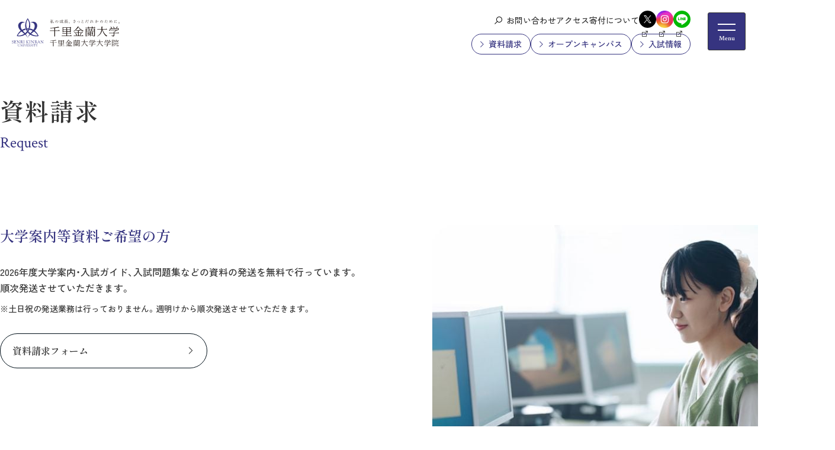

--- FILE ---
content_type: text/html; charset=UTF-8
request_url: https://www.kinran.ac.jp/request.html
body_size: 7334
content:
<!DOCTYPE html>
<html lang="ja">
<head prefix="og: http://ogp.me/ns# fb: http://ogp.me/ns/fb# article: http://ogp.me/ns/article#">
	<meta charset="UTF-8">
	    <!-- Google tag (gtag.js) -->
    <script async src="https://www.googletagmanager.com/gtag/js?id=G-0PML3YYQJW"></script>
    <script>
        window.dataLayer = window.dataLayer || [];
        function gtag() { dataLayer.push(arguments); }
        gtag('js', new Date());

        gtag('config', 'G-0PML3YYQJW');
    </script>
    <!-- End Google Tag Manager -->

    <!-- Google Tag Manager -->
    <script>
        (function(w, d, s, l, i) {
            w[l] = w[l] || [];
            w[l].push({
                'gtm.start': new Date().getTime(),
                event: 'gtm.js'
            });
            var f = d.getElementsByTagName(s)[0],
                j = d.createElement(s),
                dl = l != 'dataLayer' ? '&l=' + l : '';
            j.async = true;
            j.src =
                'https://www.googletagmanager.com/gtm.js?id=' + i + dl;
            f.parentNode.insertBefore(j, f);
        })(window, document, 'script', 'dataLayer', 'GTM-M98V354');
    </script>
    <!-- End Google Tag Manager -->

    <!-- Google Tag Manager -->
    <script>
        (function(w, d, s, l, i) {
            w[l] = w[l] || [];
            w[l].push({
                'gtm.start': new Date().getTime(),
                event: 'gtm.js'
            });
            var f = d.getElementsByTagName(s)[0],
                j = d.createElement(s),
                dl = l != 'dataLayer' ? '&l=' + l : '';
            j.async = true;
            j.src =
                'https://www.googletagmanager.com/gtm.js?id=' + i + dl;
            f.parentNode.insertBefore(j, f);
        })(window, document, 'script', 'dataLayer', 'GTM-TV3Z48V');
    </script>
    <!-- End Google Tag Manager -->
	<title>資料請求｜大阪府吹田市｜千里金蘭大学 - 私の成長、きっとだれかのために。</title>
	<meta name="viewport" content="width=device-width, initial-scale=1.0" id="viewport">
<meta http-equiv="X-UA-Compatible" content="IE=edge">
<meta name="format-detection" content="telephone=no">
<meta name="google" content="nositelinkssearchbox">
<link rel="icon" href="/assets/img/favicon.ico" sizes="32x32">

<link rel="stylesheet" href="https://maxst.icons8.com/vue-static/landings/line-awesome/line-awesome/1.3.0/css/line-awesome.min.css">
<link rel="preconnect" href="https://fonts.googleapis.com">
<link rel="preconnect" href="https://fonts.gstatic.com" crossorigin>
<link href="https://fonts.googleapis.com/css2?family=Zen+Kaku+Gothic+New:wght@500;700&family=Shippori+Mincho:wght@600;700&family=Crimson+Text:wght@400;600;700&display=swap" rel="stylesheet">
<link href="https://cdn.jsdelivr.net/npm/yakuhanjp@3.3.1/dist/css/yakuhanjp.min.css" rel="stylesheet">
<link href="https://cdn.jsdelivr.net/npm/yakuhanjp@3.3.1/dist/css/yakuhanmp.min.css" rel="stylesheet">
<link rel="stylesheet" type="text/css" href="https://cdn.jsdelivr.net/npm/slick-carousel@1.8.1/slick/slick.css"/>
<link rel="stylesheet" type="text/css" href="https://cdnjs.cloudflare.com/ajax/libs/slick-carousel/1.9.0/slick-theme.css">
<link rel="stylesheet" href="/assets/css/style.css">

<meta property="og:image" content="https://www.kinran.ac.jp//assets/img/ogp.jpg">
<meta name="twitter:card" content="summary">	<meta name="author" content="">
	<meta name="keywords" content="資料請求,大学案内,入試ガイド,入試問題集,大学院入試募集要項">
	<meta name="description" content="千里金蘭大学公式サイトでの資料請求はこちらのページから無料でしていただけます。大学案内、入試ガイド、入試問題集（過去問）、大学院募集要項などの資料請求を受け付けております。高校・塾・予備校の先生方からの資料請求もこちらのページからしていただけます。皆さまからの資料請求をお待ちしております。">
</head>

<body class="library">
	    <!-- Google Tag Manager (noscript) -->
    <noscript><iframe src="https://www.googletagmanager.com/ns.html?id=GTM-M98V354" height="0" width="0" style="display:none;visibility:hidden"></iframe></noscript>
    <!-- End Google Tag Manager (noscript) -->


    <!-- Google Tag Manager (noscript) -->
    <noscript><iframe src="https://www.googletagmanager.com/ns.html?id=GTM-TV3Z48V" height="0" width="0" style="display:none;visibility:hidden"></iframe></noscript>
    <!-- End Google Tag Manager (noscript) -->
	<header class="g-header" id="hnav">
	<div class="inner">
		<div class="logo"><a class="link" href="/"><img src="/assets/img/logo_in_black.svg" width="182" height="48" decoding="async" alt="千里金蘭大学"></a></div>
		<div class="header-link">
			<ul class="link-list">
				<li class="link-list__item" data-item="search">
					<button class="link" data-toggle-class="active" data-toggle-parent="true" aria-label="検索ボタン"><i class="las la-search"></i></button>
					<div class="psearch" id="searchbox">
						<form name="searchform" id="searchform" method="get" action="/result.html">
							<input name="q" id="keywords" value="" type="text" placeholder="キーワードを入力">
							<button class="psearch__btn" id="searchBtn">検索</button>
						</form>
					</div>
				</li>
				<li class="link-list__item"><a class="link" href="/contact.html">お問い合わせ</a></li>
				<li class="link-list__item"><a class="link" href="/access.html">アクセス</a></li>
				<li class="link-list__item"><a class="link" href="https://www.kinran.ac.jp/hojin/contribution/">寄付について</a></li>
				<li class="link-list__item">
					<ul class="sns-list">
						<li class="sns-list__item"><a class="link" href="https://twitter.com/senrikinranuniv?lang=ja" target="_blank" rel="noopener noreferrer"><img src="/assets/img/icon_x.svg" width="29" height="29" decoding="async" alt="Xのアイコン画像"></a></li>
						<li class="sns-list__item"><a class="link" href="https://www.instagram.com/senrikinranuniv/" target="_blank" rel="noopener noreferrer"><img src="/assets/img/icon_insta.png" width="29" height="29" decoding="async" alt="Instagramのアイコン画像"></a></li>
						<li class="sns-list__item"><a class="link" href="https://page.line.me/senrikinran" target="_blank" rel="noopener noreferrer"><img src="/assets/img/icon_line.svg" width="29" height="29" decoding="async" alt="LINEのアイコン画像"></a></li>
					</ul>
				</li>
			</ul>
			<ul class="link-list mb-md-0">
				<li class="link-list__item2"><a class="link" href="/request.html">資料請求</a></li>
				<li class="link-list__item2"><a class="link" href="https://www.kinran.ac.jp/cheer/opencampus/">オープンキャンパス</a></li>
				<li class="link-list__item2"><a class="link" href="https://www.kinran.ac.jp/cheer/exam/">入試情報</a></li>
			</ul>
		</div>
	</div>
	<button class="menu-toggle" data-toggle-class="active" data-toggle-parent="true" aria-label="メニューの開閉ボタン">
		<span class="toggle__bar"></span>
		<span class="toggle__bar"></span>
	</button>
</header>

<nav class="g-nav">
	<div class="g-nav__inner">
		
			<ul class="sns-list">
				<li class="sns-list__item"><a class="link" href="https://twitter.com/senrikinranuniv?lang=ja" target="_blank" rel="noopener noreferrer"><img src="/assets/img/icon_x.svg" width="29" height="29" decoding="async" alt="Xのアイコン画像"></a></li>
				<li class="sns-list__item"><a class="link" href="https://www.instagram.com/senrikinranuniv/" target="_blank" rel="noopener noreferrer"><img src="/assets/img/icon_insta.png" width="29" height="29" decoding="async" alt="Instagramのアイコン画像"></a></li>
				<li class="sns-list__item"><a class="link" href="https://page.line.me/senrikinran" target="_blank" rel="noopener noreferrer"><img src="/assets/img/icon_line.svg" width="29" height="29" decoding="async" alt="LINEのアイコン画像"></a></li>
			</ul>
		<div class="row g-35">
			<div class="w-md-35">
				<h5 class="ptitle ptitle_t4 g-nav__category">大学メニュー</h5>
						<ul class="g-nav__menu overflow-auto">
							<li class="g-nav__menu-item">
								<a class="g-nav__menu-link" href="/blog/category/news/">
									<span class="g-nav__menu-link-jp">お知らせ</span>
									<span class="g-nav__menu-link-en">News</span>
								</a>
							</li>
							<!-- / お知らせ -->
					
							<li class="g-nav__menu-item">
								<a class="g-nav__menu-link g-nav__trigger" href="/campus/">
									<span class="g-nav__menu-link-jp">大学案内</span>
									<span class="g-nav__menu-link-en">University Guide</span>
								</a>
								<div class="g-nav__drawer">
									<ul class="g-nav__sub-menu">
										<li class="g-nav__sub-menu-item"><a class="g-nav__sub-menu-link" href="/campus/">大学案内 TOP</a></li>
										<li class="g-nav__sub-menu-item"><a class="g-nav__sub-menu-link" href="/campus/profile.html">学長メッセージ</a></li>
										<li class="g-nav__sub-menu-item"><a class="g-nav__sub-menu-link" href="/campus/policy.html">教育方針</a></li>
										<li class="g-nav__sub-menu-item"><a class="g-nav__sub-menu-link" href="/campus/history.html">建学の精神・沿革</a></li>
										<li class="g-nav__sub-menu-item"><a class="g-nav__sub-menu-link" href="/newsletter/">学報</a></li>
										<li class="g-nav__sub-menu-item"><a class="g-nav__sub-menu-link" href="/campus/facilities.html">施設紹介</a></li>
										<li class="g-nav__sub-menu-item"><a class="g-nav__sub-menu-link" href="/campus/org.html">情報公開</a></li>
									</ul>
								</div>
							</li>
							<!-- / 大学案内 -->
					
							<li class="g-nav__menu-item">
								<a class="g-nav__menu-link g-nav__trigger align-items-center align-items-md-start" href="/academics/">
									<span class="g-nav__menu-link-jp">学部・学科／大学院</span>
									<span class="g-nav__menu-link-en">Undergraduate/<br class="d-block d-md-none">Graduate School</span>
								</a>
								<div class="g-nav__drawer">
									<ul class="g-nav__sub-menu">
										<li class="g-nav__sub-menu-item"><a class="g-nav__sub-menu-link" href="/academics/">学部・学科／大学院 TOP</a></li>
										<li class="g-nav__sub-menu-item"><a class="g-nav__sub-menu-link" href="/academics/nursing/">看護学部 看護学科</a></li>
										<li class="g-nav__sub-menu-item"><a class="g-nav__sub-menu-link" href="/academics/dietetics/">栄養学部 栄養学科</a></li>
										<li class="g-nav__sub-menu-item"><a class="g-nav__sub-menu-link" href="/academics/children/">教育学部 教育学科</a></li>
										<li class="g-nav__sub-menu-item"><a class="g-nav__sub-menu-link" href="/academics/grad_nursing/">大学院 看護学研究科</a></li>
									</ul>
								</div>
							</li>
							<!-- / 学部・学科／大学院 -->
					
							<li class="g-nav__menu-item">
								<a class="g-nav__menu-link g-nav__trigger" href="/recruit/support.html">
									<span class="g-nav__menu-link-jp">就職・資格</span>
									<span class="g-nav__menu-link-en">Career・Qualifications</span>
								</a>
								<div class="g-nav__drawer">
									<ul class="g-nav__sub-menu">
										<li class="g-nav__sub-menu-item"><a class="g-nav__sub-menu-link" href="/recruit/support.html">就職・資格 TOP</a></li>
										<li class="g-nav__sub-menu-item"><a class="g-nav__sub-menu-link" href="/recruit/data_nursing.html">看護学部就職実績</a></li>
										<li class="g-nav__sub-menu-item"><a class="g-nav__sub-menu-link" href="/recruit/data_nutrition.html">栄養学部就職実績</a></li>
										<li class="g-nav__sub-menu-item"><a class="g-nav__sub-menu-link" href="/recruit/data_education.html">教育学部就職実績</a></li>
										<li class="g-nav__sub-menu-item"><a class="g-nav__sub-menu-link" href="/recruit/seminar.html">就職支援</a></li>
										<li class="g-nav__sub-menu-item"><a class="g-nav__sub-menu-link" href="/recruit/qualification.html">資格取得</a></li>
										<li class="g-nav__sub-menu-item"><a class="g-nav__sub-menu-link" href="/cheer/letstalk/">Let's Talk</a></li>
										<li class="g-nav__sub-menu-item"><a class="g-nav__sub-menu-link" href="/recruit/about.html">在学生向けキャリア情報</a></li>
										<li class="g-nav__sub-menu-item"><a class="g-nav__sub-menu-link" href="/institution/learning.html">学修・キャリア総合支援センター</a></li>
									</ul>
								</div>
							</li>
							<!-- / 就職・資格 -->
					
							<li class="g-nav__menu-item">
								<a class="g-nav__menu-link g-nav__trigger" href="/campus_life/">
									<span class="g-nav__menu-link-jp">学生生活</span>
									<span class="g-nav__menu-link-en">Campus life</span>
								</a>
								<div class="g-nav__drawer">
									<ul class="g-nav__sub-menu">
										<li class="g-nav__sub-menu-item"><a class="g-nav__sub-menu-link" href="/campus_life/">学生生活 TOP</a></li>
										<li class="g-nav__sub-menu-item"><a class="g-nav__sub-menu-link" href="/campus_life/circle.html">クラブ・サークル</a></li>
										<li class="g-nav__sub-menu-item"><a class="g-nav__sub-menu-link" href="/campus/exchange.html">国際交流</a></li>
										<li class="g-nav__sub-menu-item"><a class="g-nav__sub-menu-link" href="https://www.kinran.ac.jp/cheer/exam/studysupport.html">高等教育の修学支援新制度</a></li>
										<li class="g-nav__sub-menu-item"><a class="g-nav__sub-menu-link" href="/campus_life/festival.html">百花繚蘭祭</a></li>
										<li class="g-nav__sub-menu-item"><a class="g-nav__sub-menu-link" href="/campus_life/st_support.html">学生生活サポート</a></li>
										<li class="g-nav__sub-menu-item"><a class="g-nav__sub-menu-link" href="https://www.kinran.ac.jp/cheer/exam/expense2025.html">学費・奨学金</a></li>
										<li class="g-nav__sub-menu-item"><a class="g-nav__sub-menu-link" href="/institution/library.html">付属図書館</a></li>
									</ul>
								</div>
							</li>
							<!-- / 学生生活 -->
					
							<li class="g-nav__menu-item">
								<a class="g-nav__menu-link align-items-center align-items-md-start" href="/cheer/exam/">
									<span class="g-nav__menu-link-jp">入試／受験生の方へ</span>
									<span class="g-nav__menu-link-en">Admission/<br class="d-block d-md-none">For Prospective Students</span>
								</a>
							</li>
							<!-- / 入試／受験生の方へ -->
						</ul>
			</div>
			<div class="w-md-30">
				<h5 class="ptitle ptitle_t4 g-nav__category">訪問者別メニュー</h5>
				<ul class="g-nav__sub-menu g-nav__sub-menu-target">
					<li class="g-nav__sub-menu-item"><a class="g-nav__target-link" href="/cheer/">受験生の方へ</a></li>
					<li class="g-nav__sub-menu-item"><a class="g-nav__target-link" href="/undergraduate/">在学生の方へ</a></li>
					<li class="g-nav__sub-menu-item"><a class="g-nav__target-link" href="/hogosya/">保護者の方へ</a></li>
					<li class="g-nav__sub-menu-item"><a class="g-nav__target-link" href="/alumnus/">卒業生の方へ</a></li>
					<li class="g-nav__sub-menu-item"><a class="g-nav__target-link" href="/jinji_tantousya/">企業の方へ</a></li>
					<li class="g-nav__sub-menu-item"><a class="g-nav__target-link" href="/ippan/">地域・一般の方へ</a></li>
				</ul>
			</div>

			<div class="w-md-35 d-none d-md-block pr-0">
				<div class="g-nav__image"><img class="" src="/assets/img/gnav_img.jpg" width="860" height="1346" decoding="async" alt=""></div>
			</div>
		</div>

	
		<div class="g-nav__utility">
			
			<ul class="g-nav__utility-list2">
				<li class="link-list__item2"><a class="link" href="https://www.kinran.ac.jp/cheer/exam/" target="_blank"><span class="link-text">入試情報</span></a></li>
				<li class="link-list__item2"><a class="link" href="https://www.kinran.ac.jp/cheer/opencampus/" target="_blank"><span class="link-text">オープンキャンパス</span></a></li>
				<li class="link-list__item2"><a class="link" href="/request.html"><span class="link-text">資料請求</span></a></li>
			</ul>
			<ul class="g-nav__utility-list">
				<li class="g-nav__utility-item"><a class="g-nav__utility-link" href="/contact.html">お問い合わせ</a></li>
				<li class="g-nav__utility-item"><a class="g-nav__utility-link" href="/access.html">アクセス</a></li>
				<li class="g-nav__utility-item"><a class="g-nav__utility-link" href="https://www.kinran.ac.jp/hojin/contribution/">寄付について</a></li>
			</ul>
			<form class="g-nav__search" name="searchform" method="get" action="/result.html">
				<button class="g-nav__search-button" aria-label="検索ボタン"><i class="las la-search"></i></button>
				<input class="g-nav__search-text" name="q" value="" type="text" placeholder="キーワードを入力">
			</form>
		</div>


	</div>
</nav>
	<main class="contents">
		<div class="pblock-kuzu">
			<nav aria-label="パンくずリスト">
				<ol class="breadcrumb">
					<li class="breadcrumb-item"><a href="/">TOP</a></li>
					<li class="breadcrumb-item" aria-current="page">資料請求</li>
				</ol>
			</nav>
		</div>
		<div class="title-block">
			<h1 class="ptitle-area_layer3">資料請求<span>Request</span></h1>
		</div>
		<div class="pblock">
            <div class="row mb-md-60 mb-40">
                <div class="col-md-8 mb-30">
                    <h4 class="ptitle ptitle_t3">大学案内等資料ご希望の方</h4>
                    <p>2026年度大学案内・入試ガイド、入試問題集などの資料の発送を無料で行っています。<br>順次発送させていただきます。</p>
                    <p class="small mb-30">※土日祝の発送業務は行っておりません。週明けから順次発送させていただきます。</p>
                    <div class="row">
                        <div class="col-md-6">
                            <a class="plink_ptn1" href="https://entry.s-axol.jp/kinran/step1?ef=1">資料請求フォーム</a>
                        </div>
                    </div>
                </div>
                <div class="col-md-4">
                    <img src="/assets/img/request/request-img-01.jpg" alt="">
                </div>
            </div>
            <div class="row mb-md-60 mb-40">
                <div class="col-md-8 mb-30">
                    <h4 class="ptitle ptitle_t3">大学院（看護学研究科）募集要項ご希望の方</h4>
                    <p>2026年度大学院入試（看護学研究科 修士課程）の募集要項を順次発送させていただきます。<br>発送をご希望の方は、下記よりご予約ください。</p>
                    <p class="small mb-30">※土日祝の発送業務は行っておりません。週明けに発送させていただきます。</p>
                    <div class="row">
                        <div class="col-md-6">
                            <a class="plink_ptn1" href="https://entry.s-axol.jp/kinran/step1?ef=2" target="_blank">大学院 募集要項請求フォーム</a>
                        </div>
                    </div>
                </div>
                <div class="col-md-4">
                    <img src="/assets/img/request/request-img-02.jpg" alt="">
                </div>
            </div>
            <div class="row mb-md-60 mb-40">
                <div class="col-md-8 mb-30">
                    <h4 class="ptitle ptitle_t3">高校・塾・予備校の先生方</h4>
                    <p>高校・塾・予備校の先生方で、資料をご希望の場合は、こちらからお申し込みください。<br>2026年度大学案内・入試ガイド、入試問題集などの資料を順次発送させていただきます。</p>
                    <p class="small mb-30">※土日祝の発送業務は行っておりません。週明けから順次発送させていただきます。</p>
                    <div class="row">
                        <div class="col-md-6">
                            <a class="plink_ptn1" href="https://forms.gle/rEqHVCgYbLanpeb69" target="_blank">資料請求フォーム</a>
                        </div>
                    </div>
                </div>
                <div class="col-md-4">
                    <img src="/assets/img/request/request-img-03.jpg" alt="">
                </div>
            </div>
		</div>
        <div class="pbox_ptn3 mb-md-60 mb-40">
			<div class="pblock">
				<h4 class="ptitle ptitle_t3 text-center">資料請求がうまくできない、資料が到着しないなどにつきましては、<br>恐れ入りますが下記までお問い合わせください。</h4>
				<h6 class="ptitle ptitle_t5 text-center mb-20">アドミッションセンター</h6>
                <div class="row g-30">
					<div class="col-md-6">
						<div class="request_bnr">
                            <h6 class="ptitle ptitle_t5">お電話でのお問い合わせ</h6>
                            <h4 class="ptitle ptitle_t3">TEL：06-6872-0721</h4>
                            <p class="request_bnr__txt">（平日：9:00 ～ 17:00）</p>
                        </div>
					</div>
					<div class="col-md-6">
						<div class="request_bnr">
                            <h6 class="ptitle ptitle_t5">メールでのお問い合わせ</h6>
                            <h4 class="ptitle ptitle_t3">app@cs.kinran.ac.jp</h4>
                        </div>
					</div>
				</div>
			</div>
		</div>
        <div class="pblock">           
            <h5 class="ptitle ptitle_t4">個人情報の取り扱いについて</h5>
            <p>請求フォームでご記入いただく住所その他の情報は、資料送付にのみ活用するためのもので、それ以外の目的では使用いたしません。<br>詳しくは、<a class="plink_txt1" href="/privacy_policy.html">プライバシーポリシー</a>をご覧ください。</p>
        </div>
	</main>

<footer class="g-footer">
	<aside class="pagetop">
		<button class="pagetop-btn">
			<span class="line"></span>
			<span class="pagetop-btn__text">Back to<br>top</span>
		</button>
	</aside>
	<div class="follow-link">
		<ul class="link-list">
			<li class="link-list__item"><a class="link" href="/request.html"><i class="las la-sticky-note"></i>資料請求</a></li>
			<li class="link-list__item"><a class="link" href="https://www.kinran.ac.jp/cheer/opencampus/"><i class="las la-flag"></i>オープンキャンパス</a></li>
			<li class="link-list__item"><a class="link" href="https://www.kinran.ac.jp/cheer/exam/"><i class="las la-pen"></i>入試情報</a></li>
		</ul>
	</div>
	<div class="footer-wrap">
		<div class="footer-link">
			<div class="inner">
				<a class="link" href="/site_map.html">サイトマップ</a>
				<a class="link" href="/privacy_policy.html">プライバシーポリシー</a>
				<a class="link" href="/campus/org.html">情報公開</a>
				<a class="link" href="/employment/">採用情報</a>
				<a class="link noicon" href="https://sso.cs.kinran.ac.jp/simplesaml/module.php/core/loginuserpass.php?AuthState=_3e20560308ccc649a19a728712882e3c901bea81ea%3Ahttps%3A%2F%2Fsso.cs.kinran.ac.jp%2Fsimplesaml%2Fsaml2%2Fidp%2FSSOService.php%3Fspentityid%3Dgoogle.com%26RelayState%3Dhttps%253A%252F%252Fwww.google.com%252Fa%252Fcs.kinran.ac.jp%252FServiceLogin%253Fservice%253Dmail%2526passive%253Dtrue%2526rm%253Dfalse%2526continue%253Dhttps%25253A%25252F%25252Fmail.google.com%25252Fmail%25252F%2526ss%253D1%2526ltmpl%253Ddefault%2526ltmplcache%253D2%2526emr%253D1%2526osid%253D1%26cookieTime%3D1752830740" target="_blank">教職員専用メール</a>
				<a class="link" href="/site_riyou.html">ご利用にあたって</a>
				<a class="link" href="https://unipa-web.kinran.ac.jp/up/faces/login/Com00501A.jsp" target="_blank">教職員ポータルサイト</a>
			</div>
		</div>
		<div class="footer-contents">
			<div class="inner">
				<div class="row row-cols-1">
					<div class="col col-md-3 mb-20 mb-md-0">
						<p class="logo"><a class="link" href="/"><img src="/assets/img/logo_in_black.svg" width="182" height="48" decoding="async" loading="lazy" alt="千里金蘭大学"></a></p>
						<p class="address">〒565-0873　大阪府吹田市藤白台5-25-1</p>
						<p><a class="plink_txt1" href="/contact.html">お問い合わせ先一覧</a></p>
					</div>
					<div class="col col-md-9">					
						<div class="footer-bnr">
							<div class="footer-bnr-inner">
								<a class="link" href="https://www.kinran.ac.jp/hojin/" target="_blank"><img src="/assets/img/footer_banner_hojin.jpg" width="210" height="60" decoding="async" loading="lazy" alt="学校法人金蘭会学園"></a>
								<a class="link" href="https://www.kinran.ed.jp/" target="_blank"><img src="/assets/img/footer_banner_chukou.jpg" width="210" height="60" decoding="async" loading="lazy" alt="金蘭会高等学校・中学校"></a>
								<a class="link" href="https://kinran-hoiku.jp/" target="_blank"><img src="/assets/img/footer_banner_hoiku.jpg" width="210" height="60" decoding="async" loading="lazy" alt="金蘭保育園"></a>
								<a class="link" href="https://ss.special-programs.net/" target="_blank"><img src="/assets/img/ftr_web_stu_sch.jpg" width="210" height="60" decoding="async" loading="lazy" alt="サタデースクール"></a>
								<a class="link" href="https://www.kinran.ac.jp/hojin/contribution/" target="_blank"><img src="/assets/img/footer_banner_contribution.jpg" width="210" height="60" decoding="async" loading="lazy" alt="ご寄付のお願い"></a>
								<a class="link" href="/kouenkai/message1.html" target="_blank"><img src="/assets/img/footer_banner_kouenkai.jpg" width="210" height="60" decoding="async" loading="lazy" alt="金蘭千里大学後援会"></a>
								<a class="link" href="https://kinran.u-coop.net/new-comer/" target="_blank"><img src="/assets/img/footer_banner_new-comer.png" width="210" height="60" decoding="async" loading="lazy" alt="新入生応援サイト"></a>
								<a class="link" href="https://readyfor.jp/projects/JCCN-doctor-JET" target="_blank"><img src="/assets/img/footer_banner_cf.png" width="210" height="60" decoding="async" loading="lazy" alt="「飛ばそう、ドクタージェット」救える小さな命を高度専門病院へ"></a>
							</div>
						</div>
					</div>
				</div>
			</div>
		</div>
	</div>
	<div class="footer-bottom">
		<div class="inner">
			<p class="copy">&copy;2025 SENRI KINRAN University</p>
		</div>
	</div>
</footer>
<script defer src="https://code.jquery.com/jquery-3.6.0.min.js" integrity="sha256-/xUj+3OJU5yExlq6GSYGSHk7tPXikynS7ogEvDej/m4=" crossorigin="anonymous"></script>
<script defer src="https://cdn.jsdelivr.net/npm/bootstrap@5.3.0/dist/js/bootstrap.bundle.min.js"></script>
<script defer src="https://cdn.jsdelivr.net/npm/slick-carousel@1.8.1/slick/slick.min.js"></script>
<script defer nonce="wave" src="/assets/js/bundle.js"></script>
<script defer src="/assets/js/common.js"></script>
</body>
</html>

--- FILE ---
content_type: text/css
request_url: https://www.kinran.ac.jp/assets/css/style.css
body_size: 133205
content:
:root{--primary-color: #363480;--primary-color-ptn1border: #000F19;--primary-color-bnr2: linear-gradient(180deg, rgba(42, 245, 152, 1), rgba(0, 158, 253, 1));--primary-color-sub: #efefef;--primary-color-ptn: #363480;--primary-color-sub2: #50B7F4;--primary-color-border: #d3d3d3}body.nursing,.color-nursing{--primary-color: #E4007F;--primary-color-ptn1border: #E4007F;--primary-color-bnr2: linear-gradient(180deg, rgba(248, 201, 111, 1), rgba(232, 16, 157, 1));--primary-color-sub: #FDF7F9;--primary-color-ptn: #E4007F}body.grad_nursing,.color-grad_nursing{--primary-color: #E4007F;--primary-color-ptn1border: #E4007F;--primary-color-bnr2: linear-gradient(180deg, rgba(248, 201, 111, 1), rgba(232, 16, 157, 1));--primary-color-sub: #FDF7F9;--primary-color-ptn: #E4007F}body.dietetics,.color-dietetics{--primary-color: #00A1E9;--primary-color-ptn1border: #00A1E9;--primary-color-bnr2: linear-gradient(180deg, rgba(187, 255, 129, 1), rgba(2, 163, 235, 1));--primary-color-sub: #F5FBFF;--primary-color-ptn: #00A1E9}body.children,.color-children{--primary-color: #FC951A;--primary-color-ptn1border: #FCC800;--primary-color-bnr2: linear-gradient(180deg, rgba(255, 247, 52, 1), rgba(234, 72, 0, 1));--primary-color-sub: #FFFBE9;--primary-color-ptn: #FCC800;--primary-color-sub2: #FDA843}.--box-blue{--primary-color: #16BFD9;--primary-color-sub: #E7F9FB;--primary-color-border: #16BFD9}.--box-green{--primary-color: #3CB234;--primary-color-sub: #EBF7EA;--primary-color-border: #3CB234}/*!
 * Bootstrap  v5.3.3 (https://getbootstrap.com/)
 * Copyright 2011-2024 The Bootstrap Authors
 * Licensed under MIT (https://github.com/twbs/bootstrap/blob/main/LICENSE)
 */:root,[data-bs-theme=light]{--bs-blue: #0d6efd;--bs-indigo: #6610f2;--bs-purple: #6f42c1;--bs-pink: #d63384;--bs-red: #dc3545;--bs-orange: #fd7e14;--bs-yellow: #ffc107;--bs-green: #198754;--bs-teal: #20c997;--bs-cyan: #0dcaf0;--bs-black: #000;--bs-white: #fff;--bs-gray: #6c757d;--bs-gray-dark: #343a40;--bs-gray-100: #f8f9fa;--bs-gray-200: #e9ecef;--bs-gray-300: #dee2e6;--bs-gray-400: #ced4da;--bs-gray-500: #adb5bd;--bs-gray-600: #6c757d;--bs-gray-700: #495057;--bs-gray-800: #343a40;--bs-gray-900: #212529;--bs-primary: #0d6efd;--bs-secondary: #6c757d;--bs-success: #198754;--bs-info: #0dcaf0;--bs-warning: #ffc107;--bs-danger: #dc3545;--bs-light: #f8f9fa;--bs-dark: #212529;--bs-primary-rgb: 13, 110, 253;--bs-secondary-rgb: 108, 117, 125;--bs-success-rgb: 25, 135, 84;--bs-info-rgb: 13, 202, 240;--bs-warning-rgb: 255, 193, 7;--bs-danger-rgb: 220, 53, 69;--bs-light-rgb: 248, 249, 250;--bs-dark-rgb: 33, 37, 41;--bs-primary-text-emphasis: rgb(5.2, 44, 101.2);--bs-secondary-text-emphasis: rgb(43.2, 46.8, 50);--bs-success-text-emphasis: rgb(10, 54, 33.6);--bs-info-text-emphasis: rgb(5.2, 80.8, 96);--bs-warning-text-emphasis: rgb(102, 77.2, 2.8);--bs-danger-text-emphasis: rgb(88, 21.2, 27.6);--bs-light-text-emphasis: #495057;--bs-dark-text-emphasis: #495057;--bs-primary-bg-subtle: rgb(206.6, 226, 254.6);--bs-secondary-bg-subtle: rgb(225.6, 227.4, 229);--bs-success-bg-subtle: rgb(209, 231, 220.8);--bs-info-bg-subtle: rgb(206.6, 244.4, 252);--bs-warning-bg-subtle: rgb(255, 242.6, 205.4);--bs-danger-bg-subtle: rgb(248, 214.6, 217.8);--bs-light-bg-subtle: rgb(251.5, 252, 252.5);--bs-dark-bg-subtle: #ced4da;--bs-primary-border-subtle: rgb(158.2, 197, 254.2);--bs-secondary-border-subtle: rgb(196.2, 199.8, 203);--bs-success-border-subtle: rgb(163, 207, 186.6);--bs-info-border-subtle: rgb(158.2, 233.8, 249);--bs-warning-border-subtle: rgb(255, 230.2, 155.8);--bs-danger-border-subtle: rgb(241, 174.2, 180.6);--bs-light-border-subtle: #e9ecef;--bs-dark-border-subtle: #adb5bd;--bs-white-rgb: 255, 255, 255;--bs-black-rgb: 0, 0, 0;--bs-font-sans-serif: YakuHanJP, "Zen Kaku Gothic New", 游ゴシック Medium, Yu Gothic Medium, 游ゴシック体, YuGothic, ヒラギノ角ゴ ProN W3, Hiragino Kaku Gothic ProN, メイリオ, Meiryo, Verdana, Roboto, Droid Sans, sans-serif;--bs-font-monospace: SFMono-Regular, Menlo, Monaco, Consolas, "Liberation Mono", "Courier New", monospace;--bs-gradient: linear-gradient(180deg, rgba(255, 255, 255, 0.15), rgba(255, 255, 255, 0));--bs-body-font-family: var(--bs-font-sans-serif);--bs-body-font-size:calc(1.285rem + 0.42vw);--bs-body-font-weight: 400;--bs-body-line-height: 1.7;--bs-body-color: #333;--bs-body-color-rgb: 51, 51, 51;--bs-body-bg: #fff;--bs-body-bg-rgb: 255, 255, 255;--bs-emphasis-color: #000;--bs-emphasis-color-rgb: 0, 0, 0;--bs-secondary-color: rgba(51, 51, 51, 0.75);--bs-secondary-color-rgb: 51, 51, 51;--bs-secondary-bg: #e9ecef;--bs-secondary-bg-rgb: 233, 236, 239;--bs-tertiary-color: rgba(51, 51, 51, 0.5);--bs-tertiary-color-rgb: 51, 51, 51;--bs-tertiary-bg: #f8f9fa;--bs-tertiary-bg-rgb: 248, 249, 250;--bs-heading-color: inherit;--bs-link-color: #333;--bs-link-color-rgb: 51, 51, 51;--bs-link-decoration: underline;--bs-link-hover-color: rgb(40.8, 40.8, 40.8);--bs-link-hover-color-rgb: 41, 41, 41;--bs-link-hover-decoration: none;--bs-code-color: #d63384;--bs-highlight-color: #333;--bs-highlight-bg: rgb(255, 242.6, 205.4);--bs-border-width: 1px;--bs-border-style: solid;--bs-border-color: #dee2e6;--bs-border-color-translucent: rgba(0, 0, 0, 0.175);--bs-border-radius: 0.375rem;--bs-border-radius-sm: 0.25rem;--bs-border-radius-lg: 0.5rem;--bs-border-radius-xl: 1rem;--bs-border-radius-xxl: 2rem;--bs-border-radius-2xl: var(--bs-border-radius-xxl);--bs-border-radius-pill: 50rem;--bs-box-shadow: 0 0.5rem 1rem rgba(0, 0, 0, 0.15);--bs-box-shadow-sm: 0 0.125rem 0.25rem rgba(0, 0, 0, 0.075);--bs-box-shadow-lg: 0 1rem 3rem rgba(0, 0, 0, 0.175);--bs-box-shadow-inset: inset 0 1px 2px rgba(0, 0, 0, 0.075);--bs-focus-ring-width: 0.25rem;--bs-focus-ring-opacity: 0.25;--bs-focus-ring-color: rgba(13, 110, 253, 0.25);--bs-form-valid-color: #198754;--bs-form-valid-border-color: #198754;--bs-form-invalid-color: #dc3545;--bs-form-invalid-border-color: #dc3545}@media(min-width: 1200px){:root,[data-bs-theme=light]{--bs-body-font-size:1.6rem}}[data-bs-theme=dark]{color-scheme:dark;--bs-body-color: #dee2e6;--bs-body-color-rgb: 222, 226, 230;--bs-body-bg: #212529;--bs-body-bg-rgb: 33, 37, 41;--bs-emphasis-color: #fff;--bs-emphasis-color-rgb: 255, 255, 255;--bs-secondary-color: rgba(222, 226, 230, 0.75);--bs-secondary-color-rgb: 222, 226, 230;--bs-secondary-bg: #343a40;--bs-secondary-bg-rgb: 52, 58, 64;--bs-tertiary-color: rgba(222, 226, 230, 0.5);--bs-tertiary-color-rgb: 222, 226, 230;--bs-tertiary-bg: rgb(42.5, 47.5, 52.5);--bs-tertiary-bg-rgb: 43, 48, 53;--bs-primary-text-emphasis: rgb(109.8, 168, 253.8);--bs-secondary-text-emphasis: rgb(166.8, 172.2, 177);--bs-success-text-emphasis: rgb(117, 183, 152.4);--bs-info-text-emphasis: rgb(109.8, 223.2, 246);--bs-warning-text-emphasis: rgb(255, 217.8, 106.2);--bs-danger-text-emphasis: rgb(234, 133.8, 143.4);--bs-light-text-emphasis: #f8f9fa;--bs-dark-text-emphasis: #dee2e6;--bs-primary-bg-subtle: rgb(2.6, 22, 50.6);--bs-secondary-bg-subtle: rgb(21.6, 23.4, 25);--bs-success-bg-subtle: rgb(5, 27, 16.8);--bs-info-bg-subtle: rgb(2.6, 40.4, 48);--bs-warning-bg-subtle: rgb(51, 38.6, 1.4);--bs-danger-bg-subtle: rgb(44, 10.6, 13.8);--bs-light-bg-subtle: #343a40;--bs-dark-bg-subtle: #1a1d20;--bs-primary-border-subtle: rgb(7.8, 66, 151.8);--bs-secondary-border-subtle: rgb(64.8, 70.2, 75);--bs-success-border-subtle: rgb(15, 81, 50.4);--bs-info-border-subtle: rgb(7.8, 121.2, 144);--bs-warning-border-subtle: rgb(153, 115.8, 4.2);--bs-danger-border-subtle: rgb(132, 31.8, 41.4);--bs-light-border-subtle: #495057;--bs-dark-border-subtle: #343a40;--bs-heading-color: inherit;--bs-link-color: rgb(109.8, 168, 253.8);--bs-link-hover-color: rgb(138.84, 185.4, 254.04);--bs-link-color-rgb: 110, 168, 254;--bs-link-hover-color-rgb: 139, 185, 254;--bs-code-color: rgb(230.4, 132.6, 181.2);--bs-highlight-color: #dee2e6;--bs-highlight-bg: rgb(102, 77.2, 2.8);--bs-border-color: #495057;--bs-border-color-translucent: rgba(255, 255, 255, 0.15);--bs-form-valid-color: rgb(117, 183, 152.4);--bs-form-valid-border-color: rgb(117, 183, 152.4);--bs-form-invalid-color: rgb(234, 133.8, 143.4);--bs-form-invalid-border-color: rgb(234, 133.8, 143.4)}*,*::before,*::after{box-sizing:border-box}body{margin:0;font-family:var(--bs-body-font-family);font-size:var(--bs-body-font-size);font-weight:var(--bs-body-font-weight);line-height:var(--bs-body-line-height);color:var(--bs-body-color);text-align:var(--bs-body-text-align);background-color:var(--bs-body-bg);-webkit-text-size-adjust:100%;-webkit-tap-highlight-color:rgba(0,0,0,0)}hr{margin:1rem 0;color:inherit;border:0;border-top:var(--bs-border-width) solid;opacity:.25}h6,.h6,h5,.h5,h4,.h4,h3,.h3,h2,.h2,h1,.h1{margin-top:0;margin-bottom:.5rem;font-weight:700;line-height:1.3;color:var(--bs-heading-color)}h1,.h1{font-size:calc(1.565rem + 3.78vw)}@media(min-width: 1200px){h1,.h1{font-size:4.4rem}}h2,.h2{font-size:calc(1.445rem + 2.34vw)}@media(min-width: 1200px){h2,.h2{font-size:3.2rem}}h3,.h3{font-size:calc(1.405rem + 1.86vw)}@media(min-width: 1200px){h3,.h3{font-size:2.8rem}}h4,.h4{font-size:calc(1.333rem + 0.996vw)}@media(min-width: 1200px){h4,.h4{font-size:2.08rem}}h5,.h5{font-size:calc(1.317rem + 0.804vw)}@media(min-width: 1200px){h5,.h5{font-size:1.92rem}}h6,.h6{font-size:calc(1.285rem + 0.42vw)}@media(min-width: 1200px){h6,.h6{font-size:1.6rem}}p{margin-top:0;margin-bottom:1rem}abbr[title]{-webkit-text-decoration:underline dotted;text-decoration:underline dotted;cursor:help;-webkit-text-decoration-skip-ink:none;text-decoration-skip-ink:none}address{margin-bottom:1rem;font-style:normal;line-height:inherit}ol,ul{padding-left:2rem}ol,ul,dl{margin-top:0;margin-bottom:1rem}ol ol,ul ul,ol ul,ul ol{margin-bottom:0}dt{font-weight:700}dd{margin-bottom:.5rem;margin-left:0}blockquote{margin:0 0 1rem}b,strong{font-weight:bolder}small,.small{font-size:0.875em}mark,.mark{padding:.1875em;color:var(--bs-highlight-color);background-color:var(--bs-highlight-bg)}sub,sup{position:relative;font-size:0.75em;line-height:0;vertical-align:baseline}sub{bottom:-0.25em}sup{top:-0.5em}a{color:rgba(var(--bs-link-color-rgb), var(--bs-link-opacity, 1));text-decoration:underline}a:hover{--bs-link-color-rgb: var(--bs-link-hover-color-rgb);text-decoration:none}a:not([href]):not([class]),a:not([href]):not([class]):hover{color:inherit;text-decoration:none}pre,code,kbd,samp{font-family:var(--bs-font-monospace);font-size:1em}pre{display:block;margin-top:0;margin-bottom:1rem;overflow:auto;font-size:0.875em}pre code{font-size:inherit;color:inherit;word-break:normal}code{font-size:0.875em;color:var(--bs-code-color);word-wrap:break-word}a>code{color:inherit}kbd{padding:.1875rem .375rem;font-size:0.875em;color:var(--bs-body-bg);background-color:var(--bs-body-color);border-radius:.25rem}kbd kbd{padding:0;font-size:1em}figure{margin:0 0 1rem}img,svg{vertical-align:middle}table{caption-side:bottom;border-collapse:collapse}caption{padding-top:.5rem;padding-bottom:.5rem;color:var(--bs-secondary-color);text-align:left}th{text-align:inherit;text-align:-webkit-match-parent}thead,tbody,tfoot,tr,td,th{border-color:inherit;border-style:solid;border-width:0}label{display:inline-block}button{border-radius:0}button:focus:not(:focus-visible){outline:0}input,button,select,optgroup,textarea{margin:0;font-family:inherit;font-size:inherit;line-height:inherit}button,select{text-transform:none}[role=button]{cursor:pointer}select{word-wrap:normal}select:disabled{opacity:1}[list]:not([type=date]):not([type=datetime-local]):not([type=month]):not([type=week]):not([type=time])::-webkit-calendar-picker-indicator{display:none !important}button,[type=button],[type=reset],[type=submit]{-webkit-appearance:button}button:not(:disabled),[type=button]:not(:disabled),[type=reset]:not(:disabled),[type=submit]:not(:disabled){cursor:pointer}::-moz-focus-inner{padding:0;border-style:none}textarea{resize:vertical}fieldset{min-width:0;padding:0;margin:0;border:0}legend{float:left;width:100%;padding:0;margin-bottom:.5rem;font-size:calc(1.275rem + 0.3vw);line-height:inherit}@media(min-width: 1200px){legend{font-size:1.5rem}}legend+*{clear:left}::-webkit-datetime-edit-fields-wrapper,::-webkit-datetime-edit-text,::-webkit-datetime-edit-minute,::-webkit-datetime-edit-hour-field,::-webkit-datetime-edit-day-field,::-webkit-datetime-edit-month-field,::-webkit-datetime-edit-year-field{padding:0}::-webkit-inner-spin-button{height:auto}[type=search]{-webkit-appearance:textfield;outline-offset:-2px}::-webkit-search-decoration{-webkit-appearance:none}::-webkit-color-swatch-wrapper{padding:0}::file-selector-button{font:inherit;-webkit-appearance:button}output{display:inline-block}iframe{border:0}summary{display:list-item;cursor:pointer}progress{vertical-align:baseline}[hidden]{display:none !important}.lead{font-size:calc(1.445rem + 2.34vw);font-weight:300}@media(min-width: 1200px){.lead{font-size:3.2rem}}.display-1{font-size:calc(1.625rem + 4.5vw);font-weight:300;line-height:1.3}@media(min-width: 1200px){.display-1{font-size:5rem}}.display-2{font-size:calc(1.575rem + 3.9vw);font-weight:300;line-height:1.3}@media(min-width: 1200px){.display-2{font-size:4.5rem}}.display-3{font-size:calc(1.525rem + 3.3vw);font-weight:300;line-height:1.3}@media(min-width: 1200px){.display-3{font-size:4rem}}.display-4{font-size:calc(1.475rem + 2.7vw);font-weight:300;line-height:1.3}@media(min-width: 1200px){.display-4{font-size:3.5rem}}.display-5{font-size:calc(1.425rem + 2.1vw);font-weight:300;line-height:1.3}@media(min-width: 1200px){.display-5{font-size:3rem}}.display-6{font-size:calc(1.375rem + 1.5vw);font-weight:300;line-height:1.3}@media(min-width: 1200px){.display-6{font-size:2.5rem}}.list-unstyled{padding-left:0;list-style:none}.list-inline{padding-left:0;list-style:none}.list-inline-item{display:inline-block}.list-inline-item:not(:last-child){margin-right:.5rem}.initialism{font-size:0.875em;text-transform:uppercase}.blockquote{margin-bottom:1rem;font-size:calc(1.325rem + 0.9vw)}@media(min-width: 1200px){.blockquote{font-size:2rem}}.blockquote>:last-child{margin-bottom:0}.blockquote-footer{margin-top:-1rem;margin-bottom:1rem;font-size:0.875em;color:#6c757d}.blockquote-footer::before{content:"— "}.img-fluid{max-width:100%;height:auto}.img-thumbnail{padding:.25rem;background-color:var(--bs-body-bg);border:var(--bs-border-width) solid var(--bs-border-color);border-radius:var(--bs-border-radius);max-width:100%;height:auto}.figure{display:inline-block}.figure-img{margin-bottom:.5rem;line-height:1}.figure-caption{font-size:0.875em;color:var(--bs-secondary-color)}.container,.container-fluid,.container-xxl,.container-xl,.container-lg,.container-md,.container-sm{--bs-gutter-x: 1.5rem;--bs-gutter-y: 0;width:100%;padding-right:calc(var(--bs-gutter-x)*.5);padding-left:calc(var(--bs-gutter-x)*.5);margin-right:auto;margin-left:auto}@media(min-width: 576px){.container-sm,.container{max-width:540px}}@media(min-width: 768px){.container-md,.container-sm,.container{max-width:720px}}@media(min-width: 1200px){.container-lg,.container-md,.container-sm,.container{max-width:960px}}@media(min-width: 1300px){.container-xl,.container-lg,.container-md,.container-sm,.container{max-width:1140px}}@media(min-width: 1400px){.container-xxl,.container-xl,.container-lg,.container-md,.container-sm,.container{max-width:1320px}}:root{--bs-breakpoint-xs: 0;--bs-breakpoint-sm: 576px;--bs-breakpoint-md: 768px;--bs-breakpoint-lg: 1200px;--bs-breakpoint-xl: 1300px;--bs-breakpoint-xxl: 1400px}.row{--bs-gutter-x: 1.5rem;--bs-gutter-y: 0;display:flex;flex-wrap:wrap;margin-top:calc(-1*var(--bs-gutter-y));margin-right:calc(-0.5*var(--bs-gutter-x));margin-left:calc(-0.5*var(--bs-gutter-x))}.row>*{flex-shrink:0;width:100%;max-width:100%;padding-right:calc(var(--bs-gutter-x)*.5);padding-left:calc(var(--bs-gutter-x)*.5);margin-top:var(--bs-gutter-y)}.col{flex:1 0 0%}.row-cols-auto>*{flex:0 0 auto;width:auto}.row-cols-1>*{flex:0 0 auto;width:100%}.row-cols-2>*{flex:0 0 auto;width:50%}.row-cols-3>*{flex:0 0 auto;width:33.33333333%}.row-cols-4>*{flex:0 0 auto;width:25%}.row-cols-5>*{flex:0 0 auto;width:20%}.row-cols-6>*{flex:0 0 auto;width:16.66666667%}.col-auto{flex:0 0 auto;width:auto}.col-1{flex:0 0 auto;width:8.33333333%}.col-2{flex:0 0 auto;width:16.66666667%}.col-3{flex:0 0 auto;width:25%}.col-4{flex:0 0 auto;width:33.33333333%}.col-5{flex:0 0 auto;width:41.66666667%}.col-6{flex:0 0 auto;width:50%}.col-7{flex:0 0 auto;width:58.33333333%}.col-8{flex:0 0 auto;width:66.66666667%}.col-9{flex:0 0 auto;width:75%}.col-10{flex:0 0 auto;width:83.33333333%}.col-11{flex:0 0 auto;width:91.66666667%}.col-12{flex:0 0 auto;width:100%}.offset-1{margin-left:8.33333333%}.offset-2{margin-left:16.66666667%}.offset-3{margin-left:25%}.offset-4{margin-left:33.33333333%}.offset-5{margin-left:41.66666667%}.offset-6{margin-left:50%}.offset-7{margin-left:58.33333333%}.offset-8{margin-left:66.66666667%}.offset-9{margin-left:75%}.offset-10{margin-left:83.33333333%}.offset-11{margin-left:91.66666667%}.g-0,.gx-0{--bs-gutter-x: 0}.g-0,.gy-0{--bs-gutter-y: 0}.g-1,.gx-1{--bs-gutter-x: 0.25rem}.g-1,.gy-1{--bs-gutter-y: 0.25rem}.g-2,.gx-2{--bs-gutter-x: 0.5rem}.g-2,.gy-2{--bs-gutter-y: 0.5rem}.g-3,.gx-3{--bs-gutter-x: 1rem}.g-3,.gy-3{--bs-gutter-y: 1rem}.g-4,.gx-4{--bs-gutter-x: 1.5rem}.g-4,.gy-4{--bs-gutter-y: 1.5rem}.g-5,.gx-5{--bs-gutter-x: 3rem}.g-5,.gy-5{--bs-gutter-y: 3rem}@media(min-width: 576px){.col-sm{flex:1 0 0%}.row-cols-sm-auto>*{flex:0 0 auto;width:auto}.row-cols-sm-1>*{flex:0 0 auto;width:100%}.row-cols-sm-2>*{flex:0 0 auto;width:50%}.row-cols-sm-3>*{flex:0 0 auto;width:33.33333333%}.row-cols-sm-4>*{flex:0 0 auto;width:25%}.row-cols-sm-5>*{flex:0 0 auto;width:20%}.row-cols-sm-6>*{flex:0 0 auto;width:16.66666667%}.col-sm-auto{flex:0 0 auto;width:auto}.col-sm-1{flex:0 0 auto;width:8.33333333%}.col-sm-2{flex:0 0 auto;width:16.66666667%}.col-sm-3{flex:0 0 auto;width:25%}.col-sm-4{flex:0 0 auto;width:33.33333333%}.col-sm-5{flex:0 0 auto;width:41.66666667%}.col-sm-6{flex:0 0 auto;width:50%}.col-sm-7{flex:0 0 auto;width:58.33333333%}.col-sm-8{flex:0 0 auto;width:66.66666667%}.col-sm-9{flex:0 0 auto;width:75%}.col-sm-10{flex:0 0 auto;width:83.33333333%}.col-sm-11{flex:0 0 auto;width:91.66666667%}.col-sm-12{flex:0 0 auto;width:100%}.offset-sm-0{margin-left:0}.offset-sm-1{margin-left:8.33333333%}.offset-sm-2{margin-left:16.66666667%}.offset-sm-3{margin-left:25%}.offset-sm-4{margin-left:33.33333333%}.offset-sm-5{margin-left:41.66666667%}.offset-sm-6{margin-left:50%}.offset-sm-7{margin-left:58.33333333%}.offset-sm-8{margin-left:66.66666667%}.offset-sm-9{margin-left:75%}.offset-sm-10{margin-left:83.33333333%}.offset-sm-11{margin-left:91.66666667%}.g-sm-0,.gx-sm-0{--bs-gutter-x: 0}.g-sm-0,.gy-sm-0{--bs-gutter-y: 0}.g-sm-1,.gx-sm-1{--bs-gutter-x: 0.25rem}.g-sm-1,.gy-sm-1{--bs-gutter-y: 0.25rem}.g-sm-2,.gx-sm-2{--bs-gutter-x: 0.5rem}.g-sm-2,.gy-sm-2{--bs-gutter-y: 0.5rem}.g-sm-3,.gx-sm-3{--bs-gutter-x: 1rem}.g-sm-3,.gy-sm-3{--bs-gutter-y: 1rem}.g-sm-4,.gx-sm-4{--bs-gutter-x: 1.5rem}.g-sm-4,.gy-sm-4{--bs-gutter-y: 1.5rem}.g-sm-5,.gx-sm-5{--bs-gutter-x: 3rem}.g-sm-5,.gy-sm-5{--bs-gutter-y: 3rem}}@media(min-width: 768px){.col-md{flex:1 0 0%}.row-cols-md-auto>*{flex:0 0 auto;width:auto}.row-cols-md-1>*{flex:0 0 auto;width:100%}.row-cols-md-2>*{flex:0 0 auto;width:50%}.row-cols-md-3>*{flex:0 0 auto;width:33.33333333%}.row-cols-md-4>*{flex:0 0 auto;width:25%}.row-cols-md-5>*{flex:0 0 auto;width:20%}.row-cols-md-6>*{flex:0 0 auto;width:16.66666667%}.col-md-auto{flex:0 0 auto;width:auto}.col-md-1{flex:0 0 auto;width:8.33333333%}.col-md-2{flex:0 0 auto;width:16.66666667%}.col-md-3{flex:0 0 auto;width:25%}.col-md-4{flex:0 0 auto;width:33.33333333%}.col-md-5{flex:0 0 auto;width:41.66666667%}.col-md-6{flex:0 0 auto;width:50%}.col-md-7{flex:0 0 auto;width:58.33333333%}.col-md-8{flex:0 0 auto;width:66.66666667%}.col-md-9{flex:0 0 auto;width:75%}.col-md-10{flex:0 0 auto;width:83.33333333%}.col-md-11{flex:0 0 auto;width:91.66666667%}.col-md-12{flex:0 0 auto;width:100%}.offset-md-0{margin-left:0}.offset-md-1{margin-left:8.33333333%}.offset-md-2{margin-left:16.66666667%}.offset-md-3{margin-left:25%}.offset-md-4{margin-left:33.33333333%}.offset-md-5{margin-left:41.66666667%}.offset-md-6{margin-left:50%}.offset-md-7{margin-left:58.33333333%}.offset-md-8{margin-left:66.66666667%}.offset-md-9{margin-left:75%}.offset-md-10{margin-left:83.33333333%}.offset-md-11{margin-left:91.66666667%}.g-md-0,.gx-md-0{--bs-gutter-x: 0}.g-md-0,.gy-md-0{--bs-gutter-y: 0}.g-md-1,.gx-md-1{--bs-gutter-x: 0.25rem}.g-md-1,.gy-md-1{--bs-gutter-y: 0.25rem}.g-md-2,.gx-md-2{--bs-gutter-x: 0.5rem}.g-md-2,.gy-md-2{--bs-gutter-y: 0.5rem}.g-md-3,.gx-md-3{--bs-gutter-x: 1rem}.g-md-3,.gy-md-3{--bs-gutter-y: 1rem}.g-md-4,.gx-md-4{--bs-gutter-x: 1.5rem}.g-md-4,.gy-md-4{--bs-gutter-y: 1.5rem}.g-md-5,.gx-md-5{--bs-gutter-x: 3rem}.g-md-5,.gy-md-5{--bs-gutter-y: 3rem}}@media(min-width: 1200px){.col-lg{flex:1 0 0%}.row-cols-lg-auto>*{flex:0 0 auto;width:auto}.row-cols-lg-1>*{flex:0 0 auto;width:100%}.row-cols-lg-2>*{flex:0 0 auto;width:50%}.row-cols-lg-3>*{flex:0 0 auto;width:33.33333333%}.row-cols-lg-4>*{flex:0 0 auto;width:25%}.row-cols-lg-5>*{flex:0 0 auto;width:20%}.row-cols-lg-6>*{flex:0 0 auto;width:16.66666667%}.col-lg-auto{flex:0 0 auto;width:auto}.col-lg-1{flex:0 0 auto;width:8.33333333%}.col-lg-2{flex:0 0 auto;width:16.66666667%}.col-lg-3{flex:0 0 auto;width:25%}.col-lg-4{flex:0 0 auto;width:33.33333333%}.col-lg-5{flex:0 0 auto;width:41.66666667%}.col-lg-6{flex:0 0 auto;width:50%}.col-lg-7{flex:0 0 auto;width:58.33333333%}.col-lg-8{flex:0 0 auto;width:66.66666667%}.col-lg-9{flex:0 0 auto;width:75%}.col-lg-10{flex:0 0 auto;width:83.33333333%}.col-lg-11{flex:0 0 auto;width:91.66666667%}.col-lg-12{flex:0 0 auto;width:100%}.offset-lg-0{margin-left:0}.offset-lg-1{margin-left:8.33333333%}.offset-lg-2{margin-left:16.66666667%}.offset-lg-3{margin-left:25%}.offset-lg-4{margin-left:33.33333333%}.offset-lg-5{margin-left:41.66666667%}.offset-lg-6{margin-left:50%}.offset-lg-7{margin-left:58.33333333%}.offset-lg-8{margin-left:66.66666667%}.offset-lg-9{margin-left:75%}.offset-lg-10{margin-left:83.33333333%}.offset-lg-11{margin-left:91.66666667%}.g-lg-0,.gx-lg-0{--bs-gutter-x: 0}.g-lg-0,.gy-lg-0{--bs-gutter-y: 0}.g-lg-1,.gx-lg-1{--bs-gutter-x: 0.25rem}.g-lg-1,.gy-lg-1{--bs-gutter-y: 0.25rem}.g-lg-2,.gx-lg-2{--bs-gutter-x: 0.5rem}.g-lg-2,.gy-lg-2{--bs-gutter-y: 0.5rem}.g-lg-3,.gx-lg-3{--bs-gutter-x: 1rem}.g-lg-3,.gy-lg-3{--bs-gutter-y: 1rem}.g-lg-4,.gx-lg-4{--bs-gutter-x: 1.5rem}.g-lg-4,.gy-lg-4{--bs-gutter-y: 1.5rem}.g-lg-5,.gx-lg-5{--bs-gutter-x: 3rem}.g-lg-5,.gy-lg-5{--bs-gutter-y: 3rem}}@media(min-width: 1300px){.col-xl{flex:1 0 0%}.row-cols-xl-auto>*{flex:0 0 auto;width:auto}.row-cols-xl-1>*{flex:0 0 auto;width:100%}.row-cols-xl-2>*{flex:0 0 auto;width:50%}.row-cols-xl-3>*{flex:0 0 auto;width:33.33333333%}.row-cols-xl-4>*{flex:0 0 auto;width:25%}.row-cols-xl-5>*{flex:0 0 auto;width:20%}.row-cols-xl-6>*{flex:0 0 auto;width:16.66666667%}.col-xl-auto{flex:0 0 auto;width:auto}.col-xl-1{flex:0 0 auto;width:8.33333333%}.col-xl-2{flex:0 0 auto;width:16.66666667%}.col-xl-3{flex:0 0 auto;width:25%}.col-xl-4{flex:0 0 auto;width:33.33333333%}.col-xl-5{flex:0 0 auto;width:41.66666667%}.col-xl-6{flex:0 0 auto;width:50%}.col-xl-7{flex:0 0 auto;width:58.33333333%}.col-xl-8{flex:0 0 auto;width:66.66666667%}.col-xl-9{flex:0 0 auto;width:75%}.col-xl-10{flex:0 0 auto;width:83.33333333%}.col-xl-11{flex:0 0 auto;width:91.66666667%}.col-xl-12{flex:0 0 auto;width:100%}.offset-xl-0{margin-left:0}.offset-xl-1{margin-left:8.33333333%}.offset-xl-2{margin-left:16.66666667%}.offset-xl-3{margin-left:25%}.offset-xl-4{margin-left:33.33333333%}.offset-xl-5{margin-left:41.66666667%}.offset-xl-6{margin-left:50%}.offset-xl-7{margin-left:58.33333333%}.offset-xl-8{margin-left:66.66666667%}.offset-xl-9{margin-left:75%}.offset-xl-10{margin-left:83.33333333%}.offset-xl-11{margin-left:91.66666667%}.g-xl-0,.gx-xl-0{--bs-gutter-x: 0}.g-xl-0,.gy-xl-0{--bs-gutter-y: 0}.g-xl-1,.gx-xl-1{--bs-gutter-x: 0.25rem}.g-xl-1,.gy-xl-1{--bs-gutter-y: 0.25rem}.g-xl-2,.gx-xl-2{--bs-gutter-x: 0.5rem}.g-xl-2,.gy-xl-2{--bs-gutter-y: 0.5rem}.g-xl-3,.gx-xl-3{--bs-gutter-x: 1rem}.g-xl-3,.gy-xl-3{--bs-gutter-y: 1rem}.g-xl-4,.gx-xl-4{--bs-gutter-x: 1.5rem}.g-xl-4,.gy-xl-4{--bs-gutter-y: 1.5rem}.g-xl-5,.gx-xl-5{--bs-gutter-x: 3rem}.g-xl-5,.gy-xl-5{--bs-gutter-y: 3rem}}@media(min-width: 1400px){.col-xxl{flex:1 0 0%}.row-cols-xxl-auto>*{flex:0 0 auto;width:auto}.row-cols-xxl-1>*{flex:0 0 auto;width:100%}.row-cols-xxl-2>*{flex:0 0 auto;width:50%}.row-cols-xxl-3>*{flex:0 0 auto;width:33.33333333%}.row-cols-xxl-4>*{flex:0 0 auto;width:25%}.row-cols-xxl-5>*{flex:0 0 auto;width:20%}.row-cols-xxl-6>*{flex:0 0 auto;width:16.66666667%}.col-xxl-auto{flex:0 0 auto;width:auto}.col-xxl-1{flex:0 0 auto;width:8.33333333%}.col-xxl-2{flex:0 0 auto;width:16.66666667%}.col-xxl-3{flex:0 0 auto;width:25%}.col-xxl-4{flex:0 0 auto;width:33.33333333%}.col-xxl-5{flex:0 0 auto;width:41.66666667%}.col-xxl-6{flex:0 0 auto;width:50%}.col-xxl-7{flex:0 0 auto;width:58.33333333%}.col-xxl-8{flex:0 0 auto;width:66.66666667%}.col-xxl-9{flex:0 0 auto;width:75%}.col-xxl-10{flex:0 0 auto;width:83.33333333%}.col-xxl-11{flex:0 0 auto;width:91.66666667%}.col-xxl-12{flex:0 0 auto;width:100%}.offset-xxl-0{margin-left:0}.offset-xxl-1{margin-left:8.33333333%}.offset-xxl-2{margin-left:16.66666667%}.offset-xxl-3{margin-left:25%}.offset-xxl-4{margin-left:33.33333333%}.offset-xxl-5{margin-left:41.66666667%}.offset-xxl-6{margin-left:50%}.offset-xxl-7{margin-left:58.33333333%}.offset-xxl-8{margin-left:66.66666667%}.offset-xxl-9{margin-left:75%}.offset-xxl-10{margin-left:83.33333333%}.offset-xxl-11{margin-left:91.66666667%}.g-xxl-0,.gx-xxl-0{--bs-gutter-x: 0}.g-xxl-0,.gy-xxl-0{--bs-gutter-y: 0}.g-xxl-1,.gx-xxl-1{--bs-gutter-x: 0.25rem}.g-xxl-1,.gy-xxl-1{--bs-gutter-y: 0.25rem}.g-xxl-2,.gx-xxl-2{--bs-gutter-x: 0.5rem}.g-xxl-2,.gy-xxl-2{--bs-gutter-y: 0.5rem}.g-xxl-3,.gx-xxl-3{--bs-gutter-x: 1rem}.g-xxl-3,.gy-xxl-3{--bs-gutter-y: 1rem}.g-xxl-4,.gx-xxl-4{--bs-gutter-x: 1.5rem}.g-xxl-4,.gy-xxl-4{--bs-gutter-y: 1.5rem}.g-xxl-5,.gx-xxl-5{--bs-gutter-x: 3rem}.g-xxl-5,.gy-xxl-5{--bs-gutter-y: 3rem}}.table{--bs-table-color-type: initial;--bs-table-bg-type: initial;--bs-table-color-state: initial;--bs-table-bg-state: initial;--bs-table-color: var(--bs-emphasis-color);--bs-table-bg: var(--bs-body-bg);--bs-table-border-color: #d3d3d3;--bs-table-accent-bg: transparent;--bs-table-striped-color: var(--bs-emphasis-color);--bs-table-striped-bg: rgba(var(--bs-emphasis-color-rgb), 0.05);--bs-table-active-color: var(--bs-emphasis-color);--bs-table-active-bg: rgba(var(--bs-emphasis-color-rgb), 0.1);--bs-table-hover-color: var(--bs-emphasis-color);--bs-table-hover-bg: rgba(var(--bs-emphasis-color-rgb), 0.075);width:100%;margin-bottom:1rem;vertical-align:top;border-color:var(--bs-table-border-color)}.table>:not(caption)>*>*{padding:.5rem .5rem;color:var(--bs-table-color-state, var(--bs-table-color-type, var(--bs-table-color)));background-color:var(--bs-table-bg);border-bottom-width:var(--bs-border-width);box-shadow:inset 0 0 0 9999px var(--bs-table-bg-state, var(--bs-table-bg-type, var(--bs-table-accent-bg)))}.table>tbody{vertical-align:inherit}.table>thead{vertical-align:bottom}.table-group-divider{border-top:calc(var(--bs-border-width)*2) solid currentcolor}.caption-top{caption-side:top}.table-sm>:not(caption)>*>*{padding:.25rem .25rem}.table-bordered>:not(caption)>*{border-width:var(--bs-border-width) 0}.table-bordered>:not(caption)>*>*{border-width:0 var(--bs-border-width)}.table-borderless>:not(caption)>*>*{border-bottom-width:0}.table-borderless>:not(:first-child){border-top-width:0}.table-striped>tbody>tr:nth-of-type(odd)>*{--bs-table-color-type: var(--bs-table-striped-color);--bs-table-bg-type: var(--bs-table-striped-bg)}.table-striped-columns>:not(caption)>tr>:nth-child(even){--bs-table-color-type: var(--bs-table-striped-color);--bs-table-bg-type: var(--bs-table-striped-bg)}.table-active{--bs-table-color-state: var(--bs-table-active-color);--bs-table-bg-state: var(--bs-table-active-bg)}.table-hover>tbody>tr:hover>*{--bs-table-color-state: var(--bs-table-hover-color);--bs-table-bg-state: var(--bs-table-hover-bg)}.table-primary{--bs-table-color: #000;--bs-table-bg: rgb(206.6, 226, 254.6);--bs-table-border-color: rgb(165.28, 180.8, 203.68);--bs-table-striped-bg: rgb(196.27, 214.7, 241.87);--bs-table-striped-color: #000;--bs-table-active-bg: rgb(185.94, 203.4, 229.14);--bs-table-active-color: #000;--bs-table-hover-bg: rgb(191.105, 209.05, 235.505);--bs-table-hover-color: #000;color:var(--bs-table-color);border-color:var(--bs-table-border-color)}.table-secondary{--bs-table-color: #000;--bs-table-bg: rgb(225.6, 227.4, 229);--bs-table-border-color: rgb(180.48, 181.92, 183.2);--bs-table-striped-bg: rgb(214.32, 216.03, 217.55);--bs-table-striped-color: #000;--bs-table-active-bg: rgb(203.04, 204.66, 206.1);--bs-table-active-color: #000;--bs-table-hover-bg: rgb(208.68, 210.345, 211.825);--bs-table-hover-color: #000;color:var(--bs-table-color);border-color:var(--bs-table-border-color)}.table-success{--bs-table-color: #000;--bs-table-bg: rgb(209, 231, 220.8);--bs-table-border-color: rgb(167.2, 184.8, 176.64);--bs-table-striped-bg: rgb(198.55, 219.45, 209.76);--bs-table-striped-color: #000;--bs-table-active-bg: rgb(188.1, 207.9, 198.72);--bs-table-active-color: #000;--bs-table-hover-bg: rgb(193.325, 213.675, 204.24);--bs-table-hover-color: #000;color:var(--bs-table-color);border-color:var(--bs-table-border-color)}.table-info{--bs-table-color: #000;--bs-table-bg: rgb(206.6, 244.4, 252);--bs-table-border-color: rgb(165.28, 195.52, 201.6);--bs-table-striped-bg: rgb(196.27, 232.18, 239.4);--bs-table-striped-color: #000;--bs-table-active-bg: rgb(185.94, 219.96, 226.8);--bs-table-active-color: #000;--bs-table-hover-bg: rgb(191.105, 226.07, 233.1);--bs-table-hover-color: #000;color:var(--bs-table-color);border-color:var(--bs-table-border-color)}.table-warning{--bs-table-color: #000;--bs-table-bg: rgb(255, 242.6, 205.4);--bs-table-border-color: rgb(204, 194.08, 164.32);--bs-table-striped-bg: rgb(242.25, 230.47, 195.13);--bs-table-striped-color: #000;--bs-table-active-bg: rgb(229.5, 218.34, 184.86);--bs-table-active-color: #000;--bs-table-hover-bg: rgb(235.875, 224.405, 189.995);--bs-table-hover-color: #000;color:var(--bs-table-color);border-color:var(--bs-table-border-color)}.table-danger{--bs-table-color: #000;--bs-table-bg: rgb(248, 214.6, 217.8);--bs-table-border-color: rgb(198.4, 171.68, 174.24);--bs-table-striped-bg: rgb(235.6, 203.87, 206.91);--bs-table-striped-color: #000;--bs-table-active-bg: rgb(223.2, 193.14, 196.02);--bs-table-active-color: #000;--bs-table-hover-bg: rgb(229.4, 198.505, 201.465);--bs-table-hover-color: #000;color:var(--bs-table-color);border-color:var(--bs-table-border-color)}.table-light{--bs-table-color: #000;--bs-table-bg: #f8f9fa;--bs-table-border-color: rgb(198.4, 199.2, 200);--bs-table-striped-bg: rgb(235.6, 236.55, 237.5);--bs-table-striped-color: #000;--bs-table-active-bg: rgb(223.2, 224.1, 225);--bs-table-active-color: #000;--bs-table-hover-bg: rgb(229.4, 230.325, 231.25);--bs-table-hover-color: #000;color:var(--bs-table-color);border-color:var(--bs-table-border-color)}.table-dark{--bs-table-color: #fff;--bs-table-bg: #212529;--bs-table-border-color: rgb(77.4, 80.6, 83.8);--bs-table-striped-bg: rgb(44.1, 47.9, 51.7);--bs-table-striped-color: #fff;--bs-table-active-bg: rgb(55.2, 58.8, 62.4);--bs-table-active-color: #fff;--bs-table-hover-bg: rgb(49.65, 53.35, 57.05);--bs-table-hover-color: #fff;color:var(--bs-table-color);border-color:var(--bs-table-border-color)}.table-responsive{overflow-x:auto;-webkit-overflow-scrolling:touch}@media(max-width: 575.98px){.table-responsive-sm{overflow-x:auto;-webkit-overflow-scrolling:touch}}@media(max-width: 767.98px){.table-responsive-md{overflow-x:auto;-webkit-overflow-scrolling:touch}}@media(max-width: 1199.98px){.table-responsive-lg{overflow-x:auto;-webkit-overflow-scrolling:touch}}@media(max-width: 1299.98px){.table-responsive-xl{overflow-x:auto;-webkit-overflow-scrolling:touch}}@media(max-width: 1399.98px){.table-responsive-xxl{overflow-x:auto;-webkit-overflow-scrolling:touch}}.form-label{margin-bottom:.5rem}.col-form-label{padding-top:calc(0.375rem + var(--bs-border-width));padding-bottom:calc(0.375rem + var(--bs-border-width));margin-bottom:0;font-size:inherit;line-height:1.7}.col-form-label-lg{padding-top:calc(0.5rem + var(--bs-border-width));padding-bottom:calc(0.5rem + var(--bs-border-width));font-size:calc(1.325rem + 0.9vw)}@media(min-width: 1200px){.col-form-label-lg{font-size:2rem}}.col-form-label-sm{padding-top:calc(0.25rem + var(--bs-border-width));padding-bottom:calc(0.25rem + var(--bs-border-width));font-size:calc(1.265rem + 0.18vw)}@media(min-width: 1200px){.col-form-label-sm{font-size:1.4rem}}.form-text{margin-top:.25rem;font-size:0.875em;color:var(--bs-secondary-color)}.form-control{display:block;width:100%;padding:.375rem .75rem;font-size:calc(1.285rem + 0.42vw);font-weight:400;line-height:1.7;color:var(--bs-body-color);-webkit-appearance:none;-moz-appearance:none;appearance:none;background-color:var(--bs-body-bg);background-clip:padding-box;border:var(--bs-border-width) solid var(--bs-border-color);border-radius:var(--bs-border-radius);transition:border-color .15s ease-in-out,box-shadow .15s ease-in-out}@media(min-width: 1200px){.form-control{font-size:1.6rem}}@media(prefers-reduced-motion: reduce){.form-control{transition:none}}.form-control[type=file]{overflow:hidden}.form-control[type=file]:not(:disabled):not([readonly]){cursor:pointer}.form-control:focus{color:var(--bs-body-color);background-color:var(--bs-body-bg);border-color:rgb(134,182.5,254);outline:0;box-shadow:0 0 0 .25rem rgba(13,110,253,.25)}.form-control::-webkit-date-and-time-value{min-width:85px;height:1.7em;margin:0}.form-control::-webkit-datetime-edit{display:block;padding:0}.form-control::-moz-placeholder{color:var(--bs-secondary-color);opacity:1}.form-control::placeholder{color:var(--bs-secondary-color);opacity:1}.form-control:disabled{background-color:var(--bs-secondary-bg);opacity:1}.form-control::file-selector-button{padding:.375rem .75rem;margin:-0.375rem -0.75rem;margin-inline-end:.75rem;color:var(--bs-body-color);background-color:var(--bs-tertiary-bg);pointer-events:none;border-color:inherit;border-style:solid;border-width:0;border-inline-end-width:var(--bs-border-width);border-radius:0;transition:color .15s ease-in-out,background-color .15s ease-in-out,border-color .15s ease-in-out,box-shadow .15s ease-in-out}@media(prefers-reduced-motion: reduce){.form-control::file-selector-button{transition:none}}.form-control:hover:not(:disabled):not([readonly])::file-selector-button{background-color:var(--bs-secondary-bg)}.form-control-plaintext{display:block;width:100%;padding:.375rem 0;margin-bottom:0;line-height:1.7;color:var(--bs-body-color);background-color:rgba(0,0,0,0);border:solid rgba(0,0,0,0);border-width:var(--bs-border-width) 0}.form-control-plaintext:focus{outline:0}.form-control-plaintext.form-control-sm,.form-control-plaintext.form-control-lg{padding-right:0;padding-left:0}.form-control-sm{min-height:calc(1.7em + 0.5rem + calc(var(--bs-border-width) * 2));padding:.25rem .5rem;font-size:calc(1.265rem + 0.18vw);border-radius:var(--bs-border-radius-sm)}@media(min-width: 1200px){.form-control-sm{font-size:1.4rem}}.form-control-sm::file-selector-button{padding:.25rem .5rem;margin:-0.25rem -0.5rem;margin-inline-end:.5rem}.form-control-lg{min-height:calc(1.7em + 1rem + calc(var(--bs-border-width) * 2));padding:.5rem 1rem;font-size:calc(1.325rem + 0.9vw);border-radius:var(--bs-border-radius-lg)}@media(min-width: 1200px){.form-control-lg{font-size:2rem}}.form-control-lg::file-selector-button{padding:.5rem 1rem;margin:-0.5rem -1rem;margin-inline-end:1rem}textarea.form-control{min-height:calc(1.7em + 0.75rem + calc(var(--bs-border-width) * 2))}textarea.form-control-sm{min-height:calc(1.7em + 0.5rem + calc(var(--bs-border-width) * 2))}textarea.form-control-lg{min-height:calc(1.7em + 1rem + calc(var(--bs-border-width) * 2))}.form-control-color{width:3rem;height:calc(1.7em + 0.75rem + calc(var(--bs-border-width) * 2));padding:.375rem}.form-control-color:not(:disabled):not([readonly]){cursor:pointer}.form-control-color::-moz-color-swatch{border:0 !important;border-radius:var(--bs-border-radius)}.form-control-color::-webkit-color-swatch{border:0 !important;border-radius:var(--bs-border-radius)}.form-control-color.form-control-sm{height:calc(1.7em + 0.5rem + calc(var(--bs-border-width) * 2))}.form-control-color.form-control-lg{height:calc(1.7em + 1rem + calc(var(--bs-border-width) * 2))}.form-select{--bs-form-select-bg-img: url("data:image/svg+xml,%3csvg xmlns='http://www.w3.org/2000/svg' viewBox='0 0 16 16'%3e%3cpath fill='none' stroke='%23343a40' stroke-linecap='round' stroke-linejoin='round' stroke-width='2' d='m2 5 6 6 6-6'/%3e%3c/svg%3e");display:block;width:100%;padding:.375rem 2.25rem .375rem .75rem;font-size:calc(1.285rem + 0.42vw);font-weight:400;line-height:1.7;color:var(--bs-body-color);-webkit-appearance:none;-moz-appearance:none;appearance:none;background-color:var(--bs-body-bg);background-image:var(--bs-form-select-bg-img),var(--bs-form-select-bg-icon, none);background-repeat:no-repeat;background-position:right .75rem center;background-size:16px 12px;border:var(--bs-border-width) solid var(--bs-border-color);border-radius:var(--bs-border-radius);transition:border-color .15s ease-in-out,box-shadow .15s ease-in-out}@media(min-width: 1200px){.form-select{font-size:1.6rem}}@media(prefers-reduced-motion: reduce){.form-select{transition:none}}.form-select:focus{border-color:rgb(134,182.5,254);outline:0;box-shadow:0 0 0 .25rem rgba(13,110,253,.25)}.form-select[multiple],.form-select[size]:not([size="1"]){padding-right:.75rem;background-image:none}.form-select:disabled{background-color:var(--bs-secondary-bg)}.form-select:-moz-focusring{color:rgba(0,0,0,0);text-shadow:0 0 0 var(--bs-body-color)}.form-select-sm{padding-top:.25rem;padding-bottom:.25rem;padding-left:.5rem;font-size:calc(1.265rem + 0.18vw);border-radius:var(--bs-border-radius-sm)}@media(min-width: 1200px){.form-select-sm{font-size:1.4rem}}.form-select-lg{padding-top:.5rem;padding-bottom:.5rem;padding-left:1rem;font-size:calc(1.325rem + 0.9vw);border-radius:var(--bs-border-radius-lg)}@media(min-width: 1200px){.form-select-lg{font-size:2rem}}[data-bs-theme=dark] .form-select{--bs-form-select-bg-img: url("data:image/svg+xml,%3csvg xmlns='http://www.w3.org/2000/svg' viewBox='0 0 16 16'%3e%3cpath fill='none' stroke='%23dee2e6' stroke-linecap='round' stroke-linejoin='round' stroke-width='2' d='m2 5 6 6 6-6'/%3e%3c/svg%3e")}.form-check{display:block;min-height:2.72rem;padding-left:1.5em;margin-bottom:.125rem}.form-check .form-check-input{float:left;margin-left:-1.5em}.form-check-reverse{padding-right:1.5em;padding-left:0;text-align:right}.form-check-reverse .form-check-input{float:right;margin-right:-1.5em;margin-left:0}.form-check-input{--bs-form-check-bg: var(--bs-body-bg);flex-shrink:0;width:1em;height:1em;margin-top:.35em;vertical-align:top;-webkit-appearance:none;-moz-appearance:none;appearance:none;background-color:var(--bs-form-check-bg);background-image:var(--bs-form-check-bg-image);background-repeat:no-repeat;background-position:center;background-size:contain;border:var(--bs-border-width) solid var(--bs-border-color);-webkit-print-color-adjust:exact;print-color-adjust:exact}.form-check-input[type=checkbox]{border-radius:.25em}.form-check-input[type=radio]{border-radius:50%}.form-check-input:active{filter:brightness(90%)}.form-check-input:focus{border-color:rgb(134,182.5,254);outline:0;box-shadow:0 0 0 .25rem rgba(13,110,253,.25)}.form-check-input:checked{background-color:#0d6efd;border-color:#0d6efd}.form-check-input:checked[type=checkbox]{--bs-form-check-bg-image: url("data:image/svg+xml,%3csvg xmlns='http://www.w3.org/2000/svg' viewBox='0 0 20 20'%3e%3cpath fill='none' stroke='%23fff' stroke-linecap='round' stroke-linejoin='round' stroke-width='3' d='m6 10 3 3 6-6'/%3e%3c/svg%3e")}.form-check-input:checked[type=radio]{--bs-form-check-bg-image: url("data:image/svg+xml,%3csvg xmlns='http://www.w3.org/2000/svg' viewBox='-4 -4 8 8'%3e%3ccircle r='2' fill='%23fff'/%3e%3c/svg%3e")}.form-check-input[type=checkbox]:indeterminate{background-color:#0d6efd;border-color:#0d6efd;--bs-form-check-bg-image: url("data:image/svg+xml,%3csvg xmlns='http://www.w3.org/2000/svg' viewBox='0 0 20 20'%3e%3cpath fill='none' stroke='%23fff' stroke-linecap='round' stroke-linejoin='round' stroke-width='3' d='M6 10h8'/%3e%3c/svg%3e")}.form-check-input:disabled{pointer-events:none;filter:none;opacity:.5}.form-check-input[disabled]~.form-check-label,.form-check-input:disabled~.form-check-label{cursor:default;opacity:.5}.form-switch{padding-left:2.5em}.form-switch .form-check-input{--bs-form-switch-bg: url("data:image/svg+xml,%3csvg xmlns='http://www.w3.org/2000/svg' viewBox='-4 -4 8 8'%3e%3ccircle r='3' fill='rgba%280, 0, 0, 0.25%29'/%3e%3c/svg%3e");width:2em;margin-left:-2.5em;background-image:var(--bs-form-switch-bg);background-position:left center;border-radius:2em;transition:background-position .15s ease-in-out}@media(prefers-reduced-motion: reduce){.form-switch .form-check-input{transition:none}}.form-switch .form-check-input:focus{--bs-form-switch-bg: url("data:image/svg+xml,%3csvg xmlns='http://www.w3.org/2000/svg' viewBox='-4 -4 8 8'%3e%3ccircle r='3' fill='rgb%28134, 182.5, 254%29'/%3e%3c/svg%3e")}.form-switch .form-check-input:checked{background-position:right center;--bs-form-switch-bg: url("data:image/svg+xml,%3csvg xmlns='http://www.w3.org/2000/svg' viewBox='-4 -4 8 8'%3e%3ccircle r='3' fill='%23fff'/%3e%3c/svg%3e")}.form-switch.form-check-reverse{padding-right:2.5em;padding-left:0}.form-switch.form-check-reverse .form-check-input{margin-right:-2.5em;margin-left:0}.form-check-inline{display:inline-block;margin-right:1rem}.btn-check{position:absolute;clip:rect(0, 0, 0, 0);pointer-events:none}.btn-check[disabled]+.btn,.btn-check:disabled+.btn{pointer-events:none;filter:none;opacity:.65}[data-bs-theme=dark] .form-switch .form-check-input:not(:checked):not(:focus){--bs-form-switch-bg: url("data:image/svg+xml,%3csvg xmlns='http://www.w3.org/2000/svg' viewBox='-4 -4 8 8'%3e%3ccircle r='3' fill='rgba%28255, 255, 255, 0.25%29'/%3e%3c/svg%3e")}.form-range{width:100%;height:1.5rem;padding:0;-webkit-appearance:none;-moz-appearance:none;appearance:none;background-color:rgba(0,0,0,0)}.form-range:focus{outline:0}.form-range:focus::-webkit-slider-thumb{box-shadow:0 0 0 1px #fff,0 0 0 .25rem rgba(13,110,253,.25)}.form-range:focus::-moz-range-thumb{box-shadow:0 0 0 1px #fff,0 0 0 .25rem rgba(13,110,253,.25)}.form-range::-moz-focus-outer{border:0}.form-range::-webkit-slider-thumb{width:1rem;height:1rem;margin-top:-0.25rem;-webkit-appearance:none;appearance:none;background-color:#0d6efd;border:0;border-radius:1rem;-webkit-transition:background-color .15s ease-in-out,border-color .15s ease-in-out,box-shadow .15s ease-in-out;transition:background-color .15s ease-in-out,border-color .15s ease-in-out,box-shadow .15s ease-in-out}@media(prefers-reduced-motion: reduce){.form-range::-webkit-slider-thumb{-webkit-transition:none;transition:none}}.form-range::-webkit-slider-thumb:active{background-color:rgb(182.4,211.5,254.4)}.form-range::-webkit-slider-runnable-track{width:100%;height:.5rem;color:rgba(0,0,0,0);cursor:pointer;background-color:var(--bs-secondary-bg);border-color:rgba(0,0,0,0);border-radius:1rem}.form-range::-moz-range-thumb{width:1rem;height:1rem;-moz-appearance:none;appearance:none;background-color:#0d6efd;border:0;border-radius:1rem;-moz-transition:background-color .15s ease-in-out,border-color .15s ease-in-out,box-shadow .15s ease-in-out;transition:background-color .15s ease-in-out,border-color .15s ease-in-out,box-shadow .15s ease-in-out}@media(prefers-reduced-motion: reduce){.form-range::-moz-range-thumb{-moz-transition:none;transition:none}}.form-range::-moz-range-thumb:active{background-color:rgb(182.4,211.5,254.4)}.form-range::-moz-range-track{width:100%;height:.5rem;color:rgba(0,0,0,0);cursor:pointer;background-color:var(--bs-secondary-bg);border-color:rgba(0,0,0,0);border-radius:1rem}.form-range:disabled{pointer-events:none}.form-range:disabled::-webkit-slider-thumb{background-color:var(--bs-secondary-color)}.form-range:disabled::-moz-range-thumb{background-color:var(--bs-secondary-color)}.form-floating{position:relative}.form-floating>.form-control,.form-floating>.form-control-plaintext,.form-floating>.form-select{height:calc(3.5rem + calc(var(--bs-border-width) * 2));min-height:calc(3.5rem + calc(var(--bs-border-width) * 2));line-height:1.25}.form-floating>label{position:absolute;top:0;left:0;z-index:2;height:100%;padding:1rem .75rem;overflow:hidden;text-align:start;text-overflow:ellipsis;white-space:nowrap;pointer-events:none;border:var(--bs-border-width) solid rgba(0,0,0,0);transform-origin:0 0;transition:opacity .1s ease-in-out,transform .1s ease-in-out}@media(prefers-reduced-motion: reduce){.form-floating>label{transition:none}}.form-floating>.form-control,.form-floating>.form-control-plaintext{padding:1rem .75rem}.form-floating>.form-control::-moz-placeholder, .form-floating>.form-control-plaintext::-moz-placeholder{color:rgba(0,0,0,0)}.form-floating>.form-control::placeholder,.form-floating>.form-control-plaintext::placeholder{color:rgba(0,0,0,0)}.form-floating>.form-control:not(:-moz-placeholder), .form-floating>.form-control-plaintext:not(:-moz-placeholder){padding-top:1.625rem;padding-bottom:.625rem}.form-floating>.form-control:focus,.form-floating>.form-control:not(:placeholder-shown),.form-floating>.form-control-plaintext:focus,.form-floating>.form-control-plaintext:not(:placeholder-shown){padding-top:1.625rem;padding-bottom:.625rem}.form-floating>.form-control:-webkit-autofill,.form-floating>.form-control-plaintext:-webkit-autofill{padding-top:1.625rem;padding-bottom:.625rem}.form-floating>.form-select{padding-top:1.625rem;padding-bottom:.625rem}.form-floating>.form-control:not(:-moz-placeholder)~label{color:rgba(var(--bs-body-color-rgb), 0.65);transform:scale(0.85) translateY(-0.5rem) translateX(0.15rem)}.form-floating>.form-control:focus~label,.form-floating>.form-control:not(:placeholder-shown)~label,.form-floating>.form-control-plaintext~label,.form-floating>.form-select~label{color:rgba(var(--bs-body-color-rgb), 0.65);transform:scale(0.85) translateY(-0.5rem) translateX(0.15rem)}.form-floating>.form-control:not(:-moz-placeholder)~label::after{position:absolute;inset:1rem .375rem;z-index:-1;height:1.5em;content:"";background-color:var(--bs-body-bg);border-radius:var(--bs-border-radius)}.form-floating>.form-control:focus~label::after,.form-floating>.form-control:not(:placeholder-shown)~label::after,.form-floating>.form-control-plaintext~label::after,.form-floating>.form-select~label::after{position:absolute;inset:1rem .375rem;z-index:-1;height:1.5em;content:"";background-color:var(--bs-body-bg);border-radius:var(--bs-border-radius)}.form-floating>.form-control:-webkit-autofill~label{color:rgba(var(--bs-body-color-rgb), 0.65);transform:scale(0.85) translateY(-0.5rem) translateX(0.15rem)}.form-floating>.form-control-plaintext~label{border-width:var(--bs-border-width) 0}.form-floating>:disabled~label,.form-floating>.form-control:disabled~label{color:#6c757d}.form-floating>:disabled~label::after,.form-floating>.form-control:disabled~label::after{background-color:var(--bs-secondary-bg)}.input-group{position:relative;display:flex;flex-wrap:wrap;align-items:stretch;width:100%}.input-group>.form-control,.input-group>.form-select,.input-group>.form-floating{position:relative;flex:1 1 auto;width:1%;min-width:0}.input-group>.form-control:focus,.input-group>.form-select:focus,.input-group>.form-floating:focus-within{z-index:5}.input-group .btn{position:relative;z-index:2}.input-group .btn:focus{z-index:5}.input-group-text{display:flex;align-items:center;padding:.375rem .75rem;font-size:calc(1.285rem + 0.42vw);font-weight:400;line-height:1.7;color:var(--bs-body-color);text-align:center;white-space:nowrap;background-color:var(--bs-tertiary-bg);border:var(--bs-border-width) solid var(--bs-border-color);border-radius:var(--bs-border-radius)}@media(min-width: 1200px){.input-group-text{font-size:1.6rem}}.input-group-lg>.form-control,.input-group-lg>.form-select,.input-group-lg>.input-group-text,.input-group-lg>.btn{padding:.5rem 1rem;font-size:calc(1.325rem + 0.9vw);border-radius:var(--bs-border-radius-lg)}@media(min-width: 1200px){.input-group-lg>.form-control,.input-group-lg>.form-select,.input-group-lg>.input-group-text,.input-group-lg>.btn{font-size:2rem}}.input-group-sm>.form-control,.input-group-sm>.form-select,.input-group-sm>.input-group-text,.input-group-sm>.btn{padding:.25rem .5rem;font-size:calc(1.265rem + 0.18vw);border-radius:var(--bs-border-radius-sm)}@media(min-width: 1200px){.input-group-sm>.form-control,.input-group-sm>.form-select,.input-group-sm>.input-group-text,.input-group-sm>.btn{font-size:1.4rem}}.input-group-lg>.form-select,.input-group-sm>.form-select{padding-right:3rem}.input-group:not(.has-validation)>:not(:last-child):not(.dropdown-toggle):not(.dropdown-menu):not(.form-floating),.input-group:not(.has-validation)>.dropdown-toggle:nth-last-child(n+3),.input-group:not(.has-validation)>.form-floating:not(:last-child)>.form-control,.input-group:not(.has-validation)>.form-floating:not(:last-child)>.form-select{border-top-right-radius:0;border-bottom-right-radius:0}.input-group.has-validation>:nth-last-child(n+3):not(.dropdown-toggle):not(.dropdown-menu):not(.form-floating),.input-group.has-validation>.dropdown-toggle:nth-last-child(n+4),.input-group.has-validation>.form-floating:nth-last-child(n+3)>.form-control,.input-group.has-validation>.form-floating:nth-last-child(n+3)>.form-select{border-top-right-radius:0;border-bottom-right-radius:0}.input-group>:not(:first-child):not(.dropdown-menu):not(.valid-tooltip):not(.valid-feedback):not(.invalid-tooltip):not(.invalid-feedback){margin-left:calc(var(--bs-border-width)*-1);border-top-left-radius:0;border-bottom-left-radius:0}.input-group>.form-floating:not(:first-child)>.form-control,.input-group>.form-floating:not(:first-child)>.form-select{border-top-left-radius:0;border-bottom-left-radius:0}.valid-feedback{display:none;width:100%;margin-top:.25rem;font-size:0.875em;color:var(--bs-form-valid-color)}.valid-tooltip{position:absolute;top:100%;z-index:5;display:none;max-width:100%;padding:.25rem .5rem;margin-top:.1rem;font-size:calc(1.265rem + 0.18vw);color:#fff;background-color:var(--bs-success);border-radius:var(--bs-border-radius)}@media(min-width: 1200px){.valid-tooltip{font-size:1.4rem}}.was-validated :valid~.valid-feedback,.was-validated :valid~.valid-tooltip,.is-valid~.valid-feedback,.is-valid~.valid-tooltip{display:block}.was-validated .form-control:valid,.form-control.is-valid{border-color:var(--bs-form-valid-border-color);padding-right:calc(1.7em + 0.75rem);background-image:url("data:image/svg+xml,%3csvg xmlns='http://www.w3.org/2000/svg' viewBox='0 0 8 8'%3e%3cpath fill='%23198754' d='M2.3 6.73.6 4.53c-.4-1.04.46-1.4 1.1-.8l1.1 1.4 3.4-3.8c.6-.63 1.6-.27 1.2.7l-4 4.6c-.43.5-.8.4-1.1.1z'/%3e%3c/svg%3e");background-repeat:no-repeat;background-position:right calc(0.425em + 0.1875rem) center;background-size:calc(0.85em + 0.375rem) calc(0.85em + 0.375rem)}.was-validated .form-control:valid:focus,.form-control.is-valid:focus{border-color:var(--bs-form-valid-border-color);box-shadow:0 0 0 .25rem rgba(var(--bs-success-rgb), 0.25)}.was-validated textarea.form-control:valid,textarea.form-control.is-valid{padding-right:calc(1.7em + 0.75rem);background-position:top calc(0.425em + 0.1875rem) right calc(0.425em + 0.1875rem)}.was-validated .form-select:valid,.form-select.is-valid{border-color:var(--bs-form-valid-border-color)}.was-validated .form-select:valid:not([multiple]):not([size]),.was-validated .form-select:valid:not([multiple])[size="1"],.form-select.is-valid:not([multiple]):not([size]),.form-select.is-valid:not([multiple])[size="1"]{--bs-form-select-bg-icon: url("data:image/svg+xml,%3csvg xmlns='http://www.w3.org/2000/svg' viewBox='0 0 8 8'%3e%3cpath fill='%23198754' d='M2.3 6.73.6 4.53c-.4-1.04.46-1.4 1.1-.8l1.1 1.4 3.4-3.8c.6-.63 1.6-.27 1.2.7l-4 4.6c-.43.5-.8.4-1.1.1z'/%3e%3c/svg%3e");padding-right:4.125rem;background-position:right .75rem center,center right 2.25rem;background-size:16px 12px,calc(0.85em + 0.375rem) calc(0.85em + 0.375rem)}.was-validated .form-select:valid:focus,.form-select.is-valid:focus{border-color:var(--bs-form-valid-border-color);box-shadow:0 0 0 .25rem rgba(var(--bs-success-rgb), 0.25)}.was-validated .form-control-color:valid,.form-control-color.is-valid{width:calc(3rem + calc(1.7em + 0.75rem))}.was-validated .form-check-input:valid,.form-check-input.is-valid{border-color:var(--bs-form-valid-border-color)}.was-validated .form-check-input:valid:checked,.form-check-input.is-valid:checked{background-color:var(--bs-form-valid-color)}.was-validated .form-check-input:valid:focus,.form-check-input.is-valid:focus{box-shadow:0 0 0 .25rem rgba(var(--bs-success-rgb), 0.25)}.was-validated .form-check-input:valid~.form-check-label,.form-check-input.is-valid~.form-check-label{color:var(--bs-form-valid-color)}.form-check-inline .form-check-input~.valid-feedback{margin-left:.5em}.was-validated .input-group>.form-control:not(:focus):valid,.input-group>.form-control:not(:focus).is-valid,.was-validated .input-group>.form-select:not(:focus):valid,.input-group>.form-select:not(:focus).is-valid,.was-validated .input-group>.form-floating:not(:focus-within):valid,.input-group>.form-floating:not(:focus-within).is-valid{z-index:3}.invalid-feedback{display:none;width:100%;margin-top:.25rem;font-size:0.875em;color:var(--bs-form-invalid-color)}.invalid-tooltip{position:absolute;top:100%;z-index:5;display:none;max-width:100%;padding:.25rem .5rem;margin-top:.1rem;font-size:calc(1.265rem + 0.18vw);color:#fff;background-color:var(--bs-danger);border-radius:var(--bs-border-radius)}@media(min-width: 1200px){.invalid-tooltip{font-size:1.4rem}}.was-validated :invalid~.invalid-feedback,.was-validated :invalid~.invalid-tooltip,.is-invalid~.invalid-feedback,.is-invalid~.invalid-tooltip{display:block}.was-validated .form-control:invalid,.form-control.is-invalid{border-color:var(--bs-form-invalid-border-color);padding-right:calc(1.7em + 0.75rem);background-image:url("data:image/svg+xml,%3csvg xmlns='http://www.w3.org/2000/svg' viewBox='0 0 12 12' width='12' height='12' fill='none' stroke='%23dc3545'%3e%3ccircle cx='6' cy='6' r='4.5'/%3e%3cpath stroke-linejoin='round' d='M5.8 3.6h.4L6 6.5z'/%3e%3ccircle cx='6' cy='8.2' r='.6' fill='%23dc3545' stroke='none'/%3e%3c/svg%3e");background-repeat:no-repeat;background-position:right calc(0.425em + 0.1875rem) center;background-size:calc(0.85em + 0.375rem) calc(0.85em + 0.375rem)}.was-validated .form-control:invalid:focus,.form-control.is-invalid:focus{border-color:var(--bs-form-invalid-border-color);box-shadow:0 0 0 .25rem rgba(var(--bs-danger-rgb), 0.25)}.was-validated textarea.form-control:invalid,textarea.form-control.is-invalid{padding-right:calc(1.7em + 0.75rem);background-position:top calc(0.425em + 0.1875rem) right calc(0.425em + 0.1875rem)}.was-validated .form-select:invalid,.form-select.is-invalid{border-color:var(--bs-form-invalid-border-color)}.was-validated .form-select:invalid:not([multiple]):not([size]),.was-validated .form-select:invalid:not([multiple])[size="1"],.form-select.is-invalid:not([multiple]):not([size]),.form-select.is-invalid:not([multiple])[size="1"]{--bs-form-select-bg-icon: url("data:image/svg+xml,%3csvg xmlns='http://www.w3.org/2000/svg' viewBox='0 0 12 12' width='12' height='12' fill='none' stroke='%23dc3545'%3e%3ccircle cx='6' cy='6' r='4.5'/%3e%3cpath stroke-linejoin='round' d='M5.8 3.6h.4L6 6.5z'/%3e%3ccircle cx='6' cy='8.2' r='.6' fill='%23dc3545' stroke='none'/%3e%3c/svg%3e");padding-right:4.125rem;background-position:right .75rem center,center right 2.25rem;background-size:16px 12px,calc(0.85em + 0.375rem) calc(0.85em + 0.375rem)}.was-validated .form-select:invalid:focus,.form-select.is-invalid:focus{border-color:var(--bs-form-invalid-border-color);box-shadow:0 0 0 .25rem rgba(var(--bs-danger-rgb), 0.25)}.was-validated .form-control-color:invalid,.form-control-color.is-invalid{width:calc(3rem + calc(1.7em + 0.75rem))}.was-validated .form-check-input:invalid,.form-check-input.is-invalid{border-color:var(--bs-form-invalid-border-color)}.was-validated .form-check-input:invalid:checked,.form-check-input.is-invalid:checked{background-color:var(--bs-form-invalid-color)}.was-validated .form-check-input:invalid:focus,.form-check-input.is-invalid:focus{box-shadow:0 0 0 .25rem rgba(var(--bs-danger-rgb), 0.25)}.was-validated .form-check-input:invalid~.form-check-label,.form-check-input.is-invalid~.form-check-label{color:var(--bs-form-invalid-color)}.form-check-inline .form-check-input~.invalid-feedback{margin-left:.5em}.was-validated .input-group>.form-control:not(:focus):invalid,.input-group>.form-control:not(:focus).is-invalid,.was-validated .input-group>.form-select:not(:focus):invalid,.input-group>.form-select:not(:focus).is-invalid,.was-validated .input-group>.form-floating:not(:focus-within):invalid,.input-group>.form-floating:not(:focus-within).is-invalid{z-index:4}.btn{--bs-btn-padding-x: 0.75rem;--bs-btn-padding-y: 0.375rem;--bs-btn-font-family: ;--bs-btn-font-size:calc(1.285rem + 0.42vw);--bs-btn-font-weight: 400;--bs-btn-line-height: 1.7;--bs-btn-color: var(--bs-body-color);--bs-btn-bg: transparent;--bs-btn-border-width: var(--bs-border-width);--bs-btn-border-color: transparent;--bs-btn-border-radius: var(--bs-border-radius);--bs-btn-hover-border-color: transparent;--bs-btn-box-shadow: inset 0 1px 0 rgba(255, 255, 255, 0.15), 0 1px 1px rgba(0, 0, 0, 0.075);--bs-btn-disabled-opacity: 0.65;--bs-btn-focus-box-shadow: 0 0 0 0.25rem rgba(var(--bs-btn-focus-shadow-rgb), .5);display:inline-block;padding:var(--bs-btn-padding-y) var(--bs-btn-padding-x);font-family:var(--bs-btn-font-family);font-size:var(--bs-btn-font-size);font-weight:var(--bs-btn-font-weight);line-height:var(--bs-btn-line-height);color:var(--bs-btn-color);text-align:center;text-decoration:none;vertical-align:middle;cursor:pointer;-webkit-user-select:none;-moz-user-select:none;user-select:none;border:var(--bs-btn-border-width) solid var(--bs-btn-border-color);border-radius:var(--bs-btn-border-radius);background-color:var(--bs-btn-bg);transition:color .15s ease-in-out,background-color .15s ease-in-out,border-color .15s ease-in-out,box-shadow .15s ease-in-out}@media(min-width: 1200px){.btn{--bs-btn-font-size:1.6rem}}@media(prefers-reduced-motion: reduce){.btn{transition:none}}.btn:hover{color:var(--bs-btn-hover-color);background-color:var(--bs-btn-hover-bg);border-color:var(--bs-btn-hover-border-color)}.btn-check+.btn:hover{color:var(--bs-btn-color);background-color:var(--bs-btn-bg);border-color:var(--bs-btn-border-color)}.btn:focus-visible{color:var(--bs-btn-hover-color);background-color:var(--bs-btn-hover-bg);border-color:var(--bs-btn-hover-border-color);outline:0;box-shadow:var(--bs-btn-focus-box-shadow)}.btn-check:focus-visible+.btn{border-color:var(--bs-btn-hover-border-color);outline:0;box-shadow:var(--bs-btn-focus-box-shadow)}.btn-check:checked+.btn,:not(.btn-check)+.btn:active,.btn:first-child:active,.btn.active,.btn.show{color:var(--bs-btn-active-color);background-color:var(--bs-btn-active-bg);border-color:var(--bs-btn-active-border-color)}.btn-check:checked+.btn:focus-visible,:not(.btn-check)+.btn:active:focus-visible,.btn:first-child:active:focus-visible,.btn.active:focus-visible,.btn.show:focus-visible{box-shadow:var(--bs-btn-focus-box-shadow)}.btn-check:checked:focus-visible+.btn{box-shadow:var(--bs-btn-focus-box-shadow)}.btn:disabled,.btn.disabled,fieldset:disabled .btn{color:var(--bs-btn-disabled-color);pointer-events:none;background-color:var(--bs-btn-disabled-bg);border-color:var(--bs-btn-disabled-border-color);opacity:var(--bs-btn-disabled-opacity)}.btn-primary{--bs-btn-color: #fff;--bs-btn-bg: #0d6efd;--bs-btn-border-color: #0d6efd;--bs-btn-hover-color: #fff;--bs-btn-hover-bg: rgb(11.05, 93.5, 215.05);--bs-btn-hover-border-color: rgb(10.4, 88, 202.4);--bs-btn-focus-shadow-rgb: 49, 132, 253;--bs-btn-active-color: #fff;--bs-btn-active-bg: rgb(10.4, 88, 202.4);--bs-btn-active-border-color: rgb(9.75, 82.5, 189.75);--bs-btn-active-shadow: inset 0 3px 5px rgba(0, 0, 0, 0.125);--bs-btn-disabled-color: #fff;--bs-btn-disabled-bg: #0d6efd;--bs-btn-disabled-border-color: #0d6efd}.btn-secondary{--bs-btn-color: #fff;--bs-btn-bg: #6c757d;--bs-btn-border-color: #6c757d;--bs-btn-hover-color: #fff;--bs-btn-hover-bg: rgb(91.8, 99.45, 106.25);--bs-btn-hover-border-color: rgb(86.4, 93.6, 100);--bs-btn-focus-shadow-rgb: 130, 138, 145;--bs-btn-active-color: #fff;--bs-btn-active-bg: rgb(86.4, 93.6, 100);--bs-btn-active-border-color: rgb(81, 87.75, 93.75);--bs-btn-active-shadow: inset 0 3px 5px rgba(0, 0, 0, 0.125);--bs-btn-disabled-color: #fff;--bs-btn-disabled-bg: #6c757d;--bs-btn-disabled-border-color: #6c757d}.btn-success{--bs-btn-color: #fff;--bs-btn-bg: #198754;--bs-btn-border-color: #198754;--bs-btn-hover-color: #fff;--bs-btn-hover-bg: rgb(21.25, 114.75, 71.4);--bs-btn-hover-border-color: rgb(20, 108, 67.2);--bs-btn-focus-shadow-rgb: 60, 153, 110;--bs-btn-active-color: #fff;--bs-btn-active-bg: rgb(20, 108, 67.2);--bs-btn-active-border-color: rgb(18.75, 101.25, 63);--bs-btn-active-shadow: inset 0 3px 5px rgba(0, 0, 0, 0.125);--bs-btn-disabled-color: #fff;--bs-btn-disabled-bg: #198754;--bs-btn-disabled-border-color: #198754}.btn-info{--bs-btn-color: #000;--bs-btn-bg: #0dcaf0;--bs-btn-border-color: #0dcaf0;--bs-btn-hover-color: #000;--bs-btn-hover-bg: rgb(49.3, 209.95, 242.25);--bs-btn-hover-border-color: rgb(37.2, 207.3, 241.5);--bs-btn-focus-shadow-rgb: 11, 172, 204;--bs-btn-active-color: #000;--bs-btn-active-bg: rgb(61.4, 212.6, 243);--bs-btn-active-border-color: rgb(37.2, 207.3, 241.5);--bs-btn-active-shadow: inset 0 3px 5px rgba(0, 0, 0, 0.125);--bs-btn-disabled-color: #000;--bs-btn-disabled-bg: #0dcaf0;--bs-btn-disabled-border-color: #0dcaf0}.btn-warning{--bs-btn-color: #000;--bs-btn-bg: #ffc107;--bs-btn-border-color: #ffc107;--bs-btn-hover-color: #000;--bs-btn-hover-bg: rgb(255, 202.3, 44.2);--bs-btn-hover-border-color: rgb(255, 199.2, 31.8);--bs-btn-focus-shadow-rgb: 217, 164, 6;--bs-btn-active-color: #000;--bs-btn-active-bg: rgb(255, 205.4, 56.6);--bs-btn-active-border-color: rgb(255, 199.2, 31.8);--bs-btn-active-shadow: inset 0 3px 5px rgba(0, 0, 0, 0.125);--bs-btn-disabled-color: #000;--bs-btn-disabled-bg: #ffc107;--bs-btn-disabled-border-color: #ffc107}.btn-danger{--bs-btn-color: #fff;--bs-btn-bg: #dc3545;--bs-btn-border-color: #dc3545;--bs-btn-hover-color: #fff;--bs-btn-hover-bg: rgb(187, 45.05, 58.65);--bs-btn-hover-border-color: rgb(176, 42.4, 55.2);--bs-btn-focus-shadow-rgb: 225, 83, 97;--bs-btn-active-color: #fff;--bs-btn-active-bg: rgb(176, 42.4, 55.2);--bs-btn-active-border-color: rgb(165, 39.75, 51.75);--bs-btn-active-shadow: inset 0 3px 5px rgba(0, 0, 0, 0.125);--bs-btn-disabled-color: #fff;--bs-btn-disabled-bg: #dc3545;--bs-btn-disabled-border-color: #dc3545}.btn-light{--bs-btn-color: #000;--bs-btn-bg: #f8f9fa;--bs-btn-border-color: #f8f9fa;--bs-btn-hover-color: #000;--bs-btn-hover-bg: rgb(210.8, 211.65, 212.5);--bs-btn-hover-border-color: rgb(198.4, 199.2, 200);--bs-btn-focus-shadow-rgb: 211, 212, 213;--bs-btn-active-color: #000;--bs-btn-active-bg: rgb(198.4, 199.2, 200);--bs-btn-active-border-color: rgb(186, 186.75, 187.5);--bs-btn-active-shadow: inset 0 3px 5px rgba(0, 0, 0, 0.125);--bs-btn-disabled-color: #000;--bs-btn-disabled-bg: #f8f9fa;--bs-btn-disabled-border-color: #f8f9fa}.btn-dark{--bs-btn-color: #fff;--bs-btn-bg: #212529;--bs-btn-border-color: #212529;--bs-btn-hover-color: #fff;--bs-btn-hover-bg: rgb(66.3, 69.7, 73.1);--bs-btn-hover-border-color: rgb(55.2, 58.8, 62.4);--bs-btn-focus-shadow-rgb: 66, 70, 73;--bs-btn-active-color: #fff;--bs-btn-active-bg: rgb(77.4, 80.6, 83.8);--bs-btn-active-border-color: rgb(55.2, 58.8, 62.4);--bs-btn-active-shadow: inset 0 3px 5px rgba(0, 0, 0, 0.125);--bs-btn-disabled-color: #fff;--bs-btn-disabled-bg: #212529;--bs-btn-disabled-border-color: #212529}.btn-outline-primary{--bs-btn-color: #0d6efd;--bs-btn-border-color: #0d6efd;--bs-btn-hover-color: #fff;--bs-btn-hover-bg: #0d6efd;--bs-btn-hover-border-color: #0d6efd;--bs-btn-focus-shadow-rgb: 13, 110, 253;--bs-btn-active-color: #fff;--bs-btn-active-bg: #0d6efd;--bs-btn-active-border-color: #0d6efd;--bs-btn-active-shadow: inset 0 3px 5px rgba(0, 0, 0, 0.125);--bs-btn-disabled-color: #0d6efd;--bs-btn-disabled-bg: transparent;--bs-btn-disabled-border-color: #0d6efd;--bs-gradient: none}.btn-outline-secondary{--bs-btn-color: #6c757d;--bs-btn-border-color: #6c757d;--bs-btn-hover-color: #fff;--bs-btn-hover-bg: #6c757d;--bs-btn-hover-border-color: #6c757d;--bs-btn-focus-shadow-rgb: 108, 117, 125;--bs-btn-active-color: #fff;--bs-btn-active-bg: #6c757d;--bs-btn-active-border-color: #6c757d;--bs-btn-active-shadow: inset 0 3px 5px rgba(0, 0, 0, 0.125);--bs-btn-disabled-color: #6c757d;--bs-btn-disabled-bg: transparent;--bs-btn-disabled-border-color: #6c757d;--bs-gradient: none}.btn-outline-success{--bs-btn-color: #198754;--bs-btn-border-color: #198754;--bs-btn-hover-color: #fff;--bs-btn-hover-bg: #198754;--bs-btn-hover-border-color: #198754;--bs-btn-focus-shadow-rgb: 25, 135, 84;--bs-btn-active-color: #fff;--bs-btn-active-bg: #198754;--bs-btn-active-border-color: #198754;--bs-btn-active-shadow: inset 0 3px 5px rgba(0, 0, 0, 0.125);--bs-btn-disabled-color: #198754;--bs-btn-disabled-bg: transparent;--bs-btn-disabled-border-color: #198754;--bs-gradient: none}.btn-outline-info{--bs-btn-color: #0dcaf0;--bs-btn-border-color: #0dcaf0;--bs-btn-hover-color: #000;--bs-btn-hover-bg: #0dcaf0;--bs-btn-hover-border-color: #0dcaf0;--bs-btn-focus-shadow-rgb: 13, 202, 240;--bs-btn-active-color: #000;--bs-btn-active-bg: #0dcaf0;--bs-btn-active-border-color: #0dcaf0;--bs-btn-active-shadow: inset 0 3px 5px rgba(0, 0, 0, 0.125);--bs-btn-disabled-color: #0dcaf0;--bs-btn-disabled-bg: transparent;--bs-btn-disabled-border-color: #0dcaf0;--bs-gradient: none}.btn-outline-warning{--bs-btn-color: #ffc107;--bs-btn-border-color: #ffc107;--bs-btn-hover-color: #000;--bs-btn-hover-bg: #ffc107;--bs-btn-hover-border-color: #ffc107;--bs-btn-focus-shadow-rgb: 255, 193, 7;--bs-btn-active-color: #000;--bs-btn-active-bg: #ffc107;--bs-btn-active-border-color: #ffc107;--bs-btn-active-shadow: inset 0 3px 5px rgba(0, 0, 0, 0.125);--bs-btn-disabled-color: #ffc107;--bs-btn-disabled-bg: transparent;--bs-btn-disabled-border-color: #ffc107;--bs-gradient: none}.btn-outline-danger{--bs-btn-color: #dc3545;--bs-btn-border-color: #dc3545;--bs-btn-hover-color: #fff;--bs-btn-hover-bg: #dc3545;--bs-btn-hover-border-color: #dc3545;--bs-btn-focus-shadow-rgb: 220, 53, 69;--bs-btn-active-color: #fff;--bs-btn-active-bg: #dc3545;--bs-btn-active-border-color: #dc3545;--bs-btn-active-shadow: inset 0 3px 5px rgba(0, 0, 0, 0.125);--bs-btn-disabled-color: #dc3545;--bs-btn-disabled-bg: transparent;--bs-btn-disabled-border-color: #dc3545;--bs-gradient: none}.btn-outline-light{--bs-btn-color: #f8f9fa;--bs-btn-border-color: #f8f9fa;--bs-btn-hover-color: #000;--bs-btn-hover-bg: #f8f9fa;--bs-btn-hover-border-color: #f8f9fa;--bs-btn-focus-shadow-rgb: 248, 249, 250;--bs-btn-active-color: #000;--bs-btn-active-bg: #f8f9fa;--bs-btn-active-border-color: #f8f9fa;--bs-btn-active-shadow: inset 0 3px 5px rgba(0, 0, 0, 0.125);--bs-btn-disabled-color: #f8f9fa;--bs-btn-disabled-bg: transparent;--bs-btn-disabled-border-color: #f8f9fa;--bs-gradient: none}.btn-outline-dark{--bs-btn-color: #212529;--bs-btn-border-color: #212529;--bs-btn-hover-color: #fff;--bs-btn-hover-bg: #212529;--bs-btn-hover-border-color: #212529;--bs-btn-focus-shadow-rgb: 33, 37, 41;--bs-btn-active-color: #fff;--bs-btn-active-bg: #212529;--bs-btn-active-border-color: #212529;--bs-btn-active-shadow: inset 0 3px 5px rgba(0, 0, 0, 0.125);--bs-btn-disabled-color: #212529;--bs-btn-disabled-bg: transparent;--bs-btn-disabled-border-color: #212529;--bs-gradient: none}.btn-link{--bs-btn-font-weight: 400;--bs-btn-color: var(--bs-link-color);--bs-btn-bg: transparent;--bs-btn-border-color: transparent;--bs-btn-hover-color: var(--bs-link-hover-color);--bs-btn-hover-border-color: transparent;--bs-btn-active-color: var(--bs-link-hover-color);--bs-btn-active-border-color: transparent;--bs-btn-disabled-color: #6c757d;--bs-btn-disabled-border-color: transparent;--bs-btn-box-shadow: 0 0 0 #000;--bs-btn-focus-shadow-rgb: 82, 82, 82;text-decoration:underline}.btn-link:hover,.btn-link:focus-visible{text-decoration:none}.btn-link:focus-visible{color:var(--bs-btn-color)}.btn-link:hover{color:var(--bs-btn-hover-color)}.btn-lg,.btn-group-lg>.btn{--bs-btn-padding-y: 0.5rem;--bs-btn-padding-x: 1rem;--bs-btn-font-size:calc(1.325rem + 0.9vw);--bs-btn-border-radius: var(--bs-border-radius-lg)}@media(min-width: 1200px){.btn-lg,.btn-group-lg>.btn{--bs-btn-font-size:2rem}}.btn-sm,.btn-group-sm>.btn{--bs-btn-padding-y: 0.25rem;--bs-btn-padding-x: 0.5rem;--bs-btn-font-size:calc(1.265rem + 0.18vw);--bs-btn-border-radius: var(--bs-border-radius-sm)}@media(min-width: 1200px){.btn-sm,.btn-group-sm>.btn{--bs-btn-font-size:1.4rem}}.fade{transition:opacity .15s linear}@media(prefers-reduced-motion: reduce){.fade{transition:none}}.fade:not(.show){opacity:0}.collapse:not(.show){display:none}.collapsing{height:0;overflow:hidden;transition:height .35s ease}@media(prefers-reduced-motion: reduce){.collapsing{transition:none}}.collapsing.collapse-horizontal{width:0;height:auto;transition:width .35s ease}@media(prefers-reduced-motion: reduce){.collapsing.collapse-horizontal{transition:none}}.dropup,.dropend,.dropdown,.dropstart,.dropup-center,.dropdown-center{position:relative}.dropdown-toggle{white-space:nowrap}.dropdown-toggle::after{display:inline-block;margin-left:.255em;vertical-align:.255em;content:"";border-top:.3em solid;border-right:.3em solid rgba(0,0,0,0);border-bottom:0;border-left:.3em solid rgba(0,0,0,0)}.dropdown-toggle:empty::after{margin-left:0}.dropdown-menu{--bs-dropdown-zindex: 1000;--bs-dropdown-min-width: 10rem;--bs-dropdown-padding-x: 0;--bs-dropdown-padding-y: 0.5rem;--bs-dropdown-spacer: 0.125rem;--bs-dropdown-font-size:calc(1.285rem + 0.42vw);--bs-dropdown-color: var(--bs-body-color);--bs-dropdown-bg: var(--bs-body-bg);--bs-dropdown-border-color: var(--bs-border-color-translucent);--bs-dropdown-border-radius: var(--bs-border-radius);--bs-dropdown-border-width: var(--bs-border-width);--bs-dropdown-inner-border-radius: calc(var(--bs-border-radius) - var(--bs-border-width));--bs-dropdown-divider-bg: var(--bs-border-color-translucent);--bs-dropdown-divider-margin-y: 0.5rem;--bs-dropdown-box-shadow: var(--bs-box-shadow);--bs-dropdown-link-color: var(--bs-body-color);--bs-dropdown-link-hover-color: var(--bs-body-color);--bs-dropdown-link-hover-bg: var(--bs-tertiary-bg);--bs-dropdown-link-active-color: #fff;--bs-dropdown-link-active-bg: #0d6efd;--bs-dropdown-link-disabled-color: var(--bs-tertiary-color);--bs-dropdown-item-padding-x: 1rem;--bs-dropdown-item-padding-y: 0.25rem;--bs-dropdown-header-color: #6c757d;--bs-dropdown-header-padding-x: 1rem;--bs-dropdown-header-padding-y: 0.5rem;position:absolute;z-index:var(--bs-dropdown-zindex);display:none;min-width:var(--bs-dropdown-min-width);padding:var(--bs-dropdown-padding-y) var(--bs-dropdown-padding-x);margin:0;font-size:var(--bs-dropdown-font-size);color:var(--bs-dropdown-color);text-align:left;list-style:none;background-color:var(--bs-dropdown-bg);background-clip:padding-box;border:var(--bs-dropdown-border-width) solid var(--bs-dropdown-border-color);border-radius:var(--bs-dropdown-border-radius)}@media(min-width: 1200px){.dropdown-menu{--bs-dropdown-font-size:1.6rem}}.dropdown-menu[data-bs-popper]{top:100%;left:0;margin-top:var(--bs-dropdown-spacer)}.dropdown-menu-start{--bs-position: start}.dropdown-menu-start[data-bs-popper]{right:auto;left:0}.dropdown-menu-end{--bs-position: end}.dropdown-menu-end[data-bs-popper]{right:0;left:auto}@media(min-width: 576px){.dropdown-menu-sm-start{--bs-position: start}.dropdown-menu-sm-start[data-bs-popper]{right:auto;left:0}.dropdown-menu-sm-end{--bs-position: end}.dropdown-menu-sm-end[data-bs-popper]{right:0;left:auto}}@media(min-width: 768px){.dropdown-menu-md-start{--bs-position: start}.dropdown-menu-md-start[data-bs-popper]{right:auto;left:0}.dropdown-menu-md-end{--bs-position: end}.dropdown-menu-md-end[data-bs-popper]{right:0;left:auto}}@media(min-width: 1200px){.dropdown-menu-lg-start{--bs-position: start}.dropdown-menu-lg-start[data-bs-popper]{right:auto;left:0}.dropdown-menu-lg-end{--bs-position: end}.dropdown-menu-lg-end[data-bs-popper]{right:0;left:auto}}@media(min-width: 1300px){.dropdown-menu-xl-start{--bs-position: start}.dropdown-menu-xl-start[data-bs-popper]{right:auto;left:0}.dropdown-menu-xl-end{--bs-position: end}.dropdown-menu-xl-end[data-bs-popper]{right:0;left:auto}}@media(min-width: 1400px){.dropdown-menu-xxl-start{--bs-position: start}.dropdown-menu-xxl-start[data-bs-popper]{right:auto;left:0}.dropdown-menu-xxl-end{--bs-position: end}.dropdown-menu-xxl-end[data-bs-popper]{right:0;left:auto}}.dropup .dropdown-menu[data-bs-popper]{top:auto;bottom:100%;margin-top:0;margin-bottom:var(--bs-dropdown-spacer)}.dropup .dropdown-toggle::after{display:inline-block;margin-left:.255em;vertical-align:.255em;content:"";border-top:0;border-right:.3em solid rgba(0,0,0,0);border-bottom:.3em solid;border-left:.3em solid rgba(0,0,0,0)}.dropup .dropdown-toggle:empty::after{margin-left:0}.dropend .dropdown-menu[data-bs-popper]{top:0;right:auto;left:100%;margin-top:0;margin-left:var(--bs-dropdown-spacer)}.dropend .dropdown-toggle::after{display:inline-block;margin-left:.255em;vertical-align:.255em;content:"";border-top:.3em solid rgba(0,0,0,0);border-right:0;border-bottom:.3em solid rgba(0,0,0,0);border-left:.3em solid}.dropend .dropdown-toggle:empty::after{margin-left:0}.dropend .dropdown-toggle::after{vertical-align:0}.dropstart .dropdown-menu[data-bs-popper]{top:0;right:100%;left:auto;margin-top:0;margin-right:var(--bs-dropdown-spacer)}.dropstart .dropdown-toggle::after{display:inline-block;margin-left:.255em;vertical-align:.255em;content:""}.dropstart .dropdown-toggle::after{display:none}.dropstart .dropdown-toggle::before{display:inline-block;margin-right:.255em;vertical-align:.255em;content:"";border-top:.3em solid rgba(0,0,0,0);border-right:.3em solid;border-bottom:.3em solid rgba(0,0,0,0)}.dropstart .dropdown-toggle:empty::after{margin-left:0}.dropstart .dropdown-toggle::before{vertical-align:0}.dropdown-divider{height:0;margin:var(--bs-dropdown-divider-margin-y) 0;overflow:hidden;border-top:1px solid var(--bs-dropdown-divider-bg);opacity:1}.dropdown-item{display:block;width:100%;padding:var(--bs-dropdown-item-padding-y) var(--bs-dropdown-item-padding-x);clear:both;font-weight:400;color:var(--bs-dropdown-link-color);text-align:inherit;text-decoration:none;white-space:nowrap;background-color:rgba(0,0,0,0);border:0;border-radius:var(--bs-dropdown-item-border-radius, 0)}.dropdown-item:hover,.dropdown-item:focus{color:var(--bs-dropdown-link-hover-color);background-color:var(--bs-dropdown-link-hover-bg)}.dropdown-item.active,.dropdown-item:active{color:var(--bs-dropdown-link-active-color);text-decoration:none;background-color:var(--bs-dropdown-link-active-bg)}.dropdown-item.disabled,.dropdown-item:disabled{color:var(--bs-dropdown-link-disabled-color);pointer-events:none;background-color:rgba(0,0,0,0)}.dropdown-menu.show{display:block}.dropdown-header{display:block;padding:var(--bs-dropdown-header-padding-y) var(--bs-dropdown-header-padding-x);margin-bottom:0;font-size:calc(1.265rem + 0.18vw);color:var(--bs-dropdown-header-color);white-space:nowrap}@media(min-width: 1200px){.dropdown-header{font-size:1.4rem}}.dropdown-item-text{display:block;padding:var(--bs-dropdown-item-padding-y) var(--bs-dropdown-item-padding-x);color:var(--bs-dropdown-link-color)}.dropdown-menu-dark{--bs-dropdown-color: #dee2e6;--bs-dropdown-bg: #343a40;--bs-dropdown-border-color: var(--bs-border-color-translucent);--bs-dropdown-box-shadow: ;--bs-dropdown-link-color: #dee2e6;--bs-dropdown-link-hover-color: #fff;--bs-dropdown-divider-bg: var(--bs-border-color-translucent);--bs-dropdown-link-hover-bg: rgba(255, 255, 255, 0.15);--bs-dropdown-link-active-color: #fff;--bs-dropdown-link-active-bg: #0d6efd;--bs-dropdown-link-disabled-color: #adb5bd;--bs-dropdown-header-color: #adb5bd}.btn-group,.btn-group-vertical{position:relative;display:inline-flex;vertical-align:middle}.btn-group>.btn,.btn-group-vertical>.btn{position:relative;flex:1 1 auto}.btn-group>.btn-check:checked+.btn,.btn-group>.btn-check:focus+.btn,.btn-group>.btn:hover,.btn-group>.btn:focus,.btn-group>.btn:active,.btn-group>.btn.active,.btn-group-vertical>.btn-check:checked+.btn,.btn-group-vertical>.btn-check:focus+.btn,.btn-group-vertical>.btn:hover,.btn-group-vertical>.btn:focus,.btn-group-vertical>.btn:active,.btn-group-vertical>.btn.active{z-index:1}.btn-toolbar{display:flex;flex-wrap:wrap;justify-content:flex-start}.btn-toolbar .input-group{width:auto}.btn-group{border-radius:var(--bs-border-radius)}.btn-group>:not(.btn-check:first-child)+.btn,.btn-group>.btn-group:not(:first-child){margin-left:calc(var(--bs-border-width)*-1)}.btn-group>.btn:not(:last-child):not(.dropdown-toggle),.btn-group>.btn.dropdown-toggle-split:first-child,.btn-group>.btn-group:not(:last-child)>.btn{border-top-right-radius:0;border-bottom-right-radius:0}.btn-group>.btn:nth-child(n+3),.btn-group>:not(.btn-check)+.btn,.btn-group>.btn-group:not(:first-child)>.btn{border-top-left-radius:0;border-bottom-left-radius:0}.dropdown-toggle-split{padding-right:.5625rem;padding-left:.5625rem}.dropdown-toggle-split::after,.dropup .dropdown-toggle-split::after,.dropend .dropdown-toggle-split::after{margin-left:0}.dropstart .dropdown-toggle-split::before{margin-right:0}.btn-sm+.dropdown-toggle-split,.btn-group-sm>.btn+.dropdown-toggle-split{padding-right:.375rem;padding-left:.375rem}.btn-lg+.dropdown-toggle-split,.btn-group-lg>.btn+.dropdown-toggle-split{padding-right:.75rem;padding-left:.75rem}.btn-group-vertical{flex-direction:column;align-items:flex-start;justify-content:center}.btn-group-vertical>.btn,.btn-group-vertical>.btn-group{width:100%}.btn-group-vertical>.btn:not(:first-child),.btn-group-vertical>.btn-group:not(:first-child){margin-top:calc(var(--bs-border-width)*-1)}.btn-group-vertical>.btn:not(:last-child):not(.dropdown-toggle),.btn-group-vertical>.btn-group:not(:last-child)>.btn{border-bottom-right-radius:0;border-bottom-left-radius:0}.btn-group-vertical>.btn~.btn,.btn-group-vertical>.btn-group:not(:first-child)>.btn{border-top-left-radius:0;border-top-right-radius:0}.nav{--bs-nav-link-padding-x: 1rem;--bs-nav-link-padding-y: 0.5rem;--bs-nav-link-font-weight: ;--bs-nav-link-color: var(--bs-link-color);--bs-nav-link-hover-color: var(--bs-link-hover-color);--bs-nav-link-disabled-color: var(--bs-secondary-color);display:flex;flex-wrap:wrap;padding-left:0;margin-bottom:0;list-style:none}.nav-link{display:block;padding:var(--bs-nav-link-padding-y) var(--bs-nav-link-padding-x);font-size:var(--bs-nav-link-font-size);font-weight:var(--bs-nav-link-font-weight);color:var(--bs-nav-link-color);text-decoration:none;background:none;border:0;transition:color .15s ease-in-out,background-color .15s ease-in-out,border-color .15s ease-in-out}@media(prefers-reduced-motion: reduce){.nav-link{transition:none}}.nav-link:hover,.nav-link:focus{color:var(--bs-nav-link-hover-color)}.nav-link:focus-visible{outline:0;box-shadow:0 0 0 .25rem rgba(13,110,253,.25)}.nav-link.disabled,.nav-link:disabled{color:var(--bs-nav-link-disabled-color);pointer-events:none;cursor:default}.nav-tabs{--bs-nav-tabs-border-width: var(--bs-border-width);--bs-nav-tabs-border-color: var(--bs-border-color);--bs-nav-tabs-border-radius: var(--bs-border-radius);--bs-nav-tabs-link-hover-border-color: var(--bs-secondary-bg) var(--bs-secondary-bg) var(--bs-border-color);--bs-nav-tabs-link-active-color: var(--bs-emphasis-color);--bs-nav-tabs-link-active-bg: var(--bs-body-bg);--bs-nav-tabs-link-active-border-color: var(--bs-border-color) var(--bs-border-color) var(--bs-body-bg);border-bottom:var(--bs-nav-tabs-border-width) solid var(--bs-nav-tabs-border-color)}.nav-tabs .nav-link{margin-bottom:calc(-1*var(--bs-nav-tabs-border-width));border:var(--bs-nav-tabs-border-width) solid rgba(0,0,0,0);border-top-left-radius:var(--bs-nav-tabs-border-radius);border-top-right-radius:var(--bs-nav-tabs-border-radius)}.nav-tabs .nav-link:hover,.nav-tabs .nav-link:focus{isolation:isolate;border-color:var(--bs-nav-tabs-link-hover-border-color)}.nav-tabs .nav-link.active,.nav-tabs .nav-item.show .nav-link{color:var(--bs-nav-tabs-link-active-color);background-color:var(--bs-nav-tabs-link-active-bg);border-color:var(--bs-nav-tabs-link-active-border-color)}.nav-tabs .dropdown-menu{margin-top:calc(-1*var(--bs-nav-tabs-border-width));border-top-left-radius:0;border-top-right-radius:0}.nav-pills{--bs-nav-pills-border-radius: var(--bs-border-radius);--bs-nav-pills-link-active-color: #fff;--bs-nav-pills-link-active-bg: #0d6efd}.nav-pills .nav-link{border-radius:var(--bs-nav-pills-border-radius)}.nav-pills .nav-link.active,.nav-pills .show>.nav-link{color:var(--bs-nav-pills-link-active-color);background-color:var(--bs-nav-pills-link-active-bg)}.nav-underline{--bs-nav-underline-gap: 1rem;--bs-nav-underline-border-width: 0.125rem;--bs-nav-underline-link-active-color: var(--bs-emphasis-color);gap:var(--bs-nav-underline-gap)}.nav-underline .nav-link{padding-right:0;padding-left:0;border-bottom:var(--bs-nav-underline-border-width) solid rgba(0,0,0,0)}.nav-underline .nav-link:hover,.nav-underline .nav-link:focus{border-bottom-color:currentcolor}.nav-underline .nav-link.active,.nav-underline .show>.nav-link{font-weight:700;color:var(--bs-nav-underline-link-active-color);border-bottom-color:currentcolor}.nav-fill>.nav-link,.nav-fill .nav-item{flex:1 1 auto;text-align:center}.nav-justified>.nav-link,.nav-justified .nav-item{flex-basis:0;flex-grow:1;text-align:center}.nav-fill .nav-item .nav-link,.nav-justified .nav-item .nav-link{width:100%}.tab-content>.tab-pane{display:none}.tab-content>.active{display:block}.navbar{--bs-navbar-padding-x: 0;--bs-navbar-padding-y: 0.5rem;--bs-navbar-color: rgba(var(--bs-emphasis-color-rgb), 0.65);--bs-navbar-hover-color: rgba(var(--bs-emphasis-color-rgb), 0.8);--bs-navbar-disabled-color: rgba(var(--bs-emphasis-color-rgb), 0.3);--bs-navbar-active-color: rgba(var(--bs-emphasis-color-rgb), 1);--bs-navbar-brand-padding-y: 0.16rem;--bs-navbar-brand-margin-end: 1rem;--bs-navbar-brand-font-size: 2rem;--bs-navbar-brand-color: rgba(var(--bs-emphasis-color-rgb), 1);--bs-navbar-brand-hover-color: rgba(var(--bs-emphasis-color-rgb), 1);--bs-navbar-nav-link-padding-x: 0.5rem;--bs-navbar-toggler-padding-y: 0.25rem;--bs-navbar-toggler-padding-x: 0.75rem;--bs-navbar-toggler-font-size: 2rem;--bs-navbar-toggler-icon-bg: url("data:image/svg+xml,%3csvg xmlns='http://www.w3.org/2000/svg' viewBox='0 0 30 30'%3e%3cpath stroke='rgba%2851, 51, 51, 0.75%29' stroke-linecap='round' stroke-miterlimit='10' stroke-width='2' d='M4 7h22M4 15h22M4 23h22'/%3e%3c/svg%3e");--bs-navbar-toggler-border-color: rgba(var(--bs-emphasis-color-rgb), 0.15);--bs-navbar-toggler-border-radius: var(--bs-border-radius);--bs-navbar-toggler-focus-width: 0.25rem;--bs-navbar-toggler-transition: box-shadow 0.15s ease-in-out;position:relative;display:flex;flex-wrap:wrap;align-items:center;justify-content:space-between;padding:var(--bs-navbar-padding-y) var(--bs-navbar-padding-x)}.navbar>.container,.navbar>.container-fluid,.navbar>.container-sm,.navbar>.container-md,.navbar>.container-lg,.navbar>.container-xl,.navbar>.container-xxl{display:flex;flex-wrap:inherit;align-items:center;justify-content:space-between}.navbar-brand{padding-top:var(--bs-navbar-brand-padding-y);padding-bottom:var(--bs-navbar-brand-padding-y);margin-right:var(--bs-navbar-brand-margin-end);font-size:var(--bs-navbar-brand-font-size);color:var(--bs-navbar-brand-color);text-decoration:none;white-space:nowrap}.navbar-brand:hover,.navbar-brand:focus{color:var(--bs-navbar-brand-hover-color)}.navbar-nav{--bs-nav-link-padding-x: 0;--bs-nav-link-padding-y: 0.5rem;--bs-nav-link-font-weight: ;--bs-nav-link-color: var(--bs-navbar-color);--bs-nav-link-hover-color: var(--bs-navbar-hover-color);--bs-nav-link-disabled-color: var(--bs-navbar-disabled-color);display:flex;flex-direction:column;padding-left:0;margin-bottom:0;list-style:none}.navbar-nav .nav-link.active,.navbar-nav .nav-link.show{color:var(--bs-navbar-active-color)}.navbar-nav .dropdown-menu{position:static}.navbar-text{padding-top:.5rem;padding-bottom:.5rem;color:var(--bs-navbar-color)}.navbar-text a,.navbar-text a:hover,.navbar-text a:focus{color:var(--bs-navbar-active-color)}.navbar-collapse{flex-basis:100%;flex-grow:1;align-items:center}.navbar-toggler{padding:var(--bs-navbar-toggler-padding-y) var(--bs-navbar-toggler-padding-x);font-size:var(--bs-navbar-toggler-font-size);line-height:1;color:var(--bs-navbar-color);background-color:rgba(0,0,0,0);border:var(--bs-border-width) solid var(--bs-navbar-toggler-border-color);border-radius:var(--bs-navbar-toggler-border-radius);transition:var(--bs-navbar-toggler-transition)}@media(prefers-reduced-motion: reduce){.navbar-toggler{transition:none}}.navbar-toggler:hover{text-decoration:none}.navbar-toggler:focus{text-decoration:none;outline:0;box-shadow:0 0 0 var(--bs-navbar-toggler-focus-width)}.navbar-toggler-icon{display:inline-block;width:1.5em;height:1.5em;vertical-align:middle;background-image:var(--bs-navbar-toggler-icon-bg);background-repeat:no-repeat;background-position:center;background-size:100%}.navbar-nav-scroll{max-height:var(--bs-scroll-height, 75vh);overflow-y:auto}@media(min-width: 576px){.navbar-expand-sm{flex-wrap:nowrap;justify-content:flex-start}.navbar-expand-sm .navbar-nav{flex-direction:row}.navbar-expand-sm .navbar-nav .dropdown-menu{position:absolute}.navbar-expand-sm .navbar-nav .nav-link{padding-right:var(--bs-navbar-nav-link-padding-x);padding-left:var(--bs-navbar-nav-link-padding-x)}.navbar-expand-sm .navbar-nav-scroll{overflow:visible}.navbar-expand-sm .navbar-collapse{display:flex !important;flex-basis:auto}.navbar-expand-sm .navbar-toggler{display:none}.navbar-expand-sm .offcanvas{position:static;z-index:auto;flex-grow:1;width:auto !important;height:auto !important;visibility:visible !important;background-color:rgba(0,0,0,0) !important;border:0 !important;transform:none !important;transition:none}.navbar-expand-sm .offcanvas .offcanvas-header{display:none}.navbar-expand-sm .offcanvas .offcanvas-body{display:flex;flex-grow:0;padding:0;overflow-y:visible}}@media(min-width: 768px){.navbar-expand-md{flex-wrap:nowrap;justify-content:flex-start}.navbar-expand-md .navbar-nav{flex-direction:row}.navbar-expand-md .navbar-nav .dropdown-menu{position:absolute}.navbar-expand-md .navbar-nav .nav-link{padding-right:var(--bs-navbar-nav-link-padding-x);padding-left:var(--bs-navbar-nav-link-padding-x)}.navbar-expand-md .navbar-nav-scroll{overflow:visible}.navbar-expand-md .navbar-collapse{display:flex !important;flex-basis:auto}.navbar-expand-md .navbar-toggler{display:none}.navbar-expand-md .offcanvas{position:static;z-index:auto;flex-grow:1;width:auto !important;height:auto !important;visibility:visible !important;background-color:rgba(0,0,0,0) !important;border:0 !important;transform:none !important;transition:none}.navbar-expand-md .offcanvas .offcanvas-header{display:none}.navbar-expand-md .offcanvas .offcanvas-body{display:flex;flex-grow:0;padding:0;overflow-y:visible}}@media(min-width: 1200px){.navbar-expand-lg{flex-wrap:nowrap;justify-content:flex-start}.navbar-expand-lg .navbar-nav{flex-direction:row}.navbar-expand-lg .navbar-nav .dropdown-menu{position:absolute}.navbar-expand-lg .navbar-nav .nav-link{padding-right:var(--bs-navbar-nav-link-padding-x);padding-left:var(--bs-navbar-nav-link-padding-x)}.navbar-expand-lg .navbar-nav-scroll{overflow:visible}.navbar-expand-lg .navbar-collapse{display:flex !important;flex-basis:auto}.navbar-expand-lg .navbar-toggler{display:none}.navbar-expand-lg .offcanvas{position:static;z-index:auto;flex-grow:1;width:auto !important;height:auto !important;visibility:visible !important;background-color:rgba(0,0,0,0) !important;border:0 !important;transform:none !important;transition:none}.navbar-expand-lg .offcanvas .offcanvas-header{display:none}.navbar-expand-lg .offcanvas .offcanvas-body{display:flex;flex-grow:0;padding:0;overflow-y:visible}}@media(min-width: 1300px){.navbar-expand-xl{flex-wrap:nowrap;justify-content:flex-start}.navbar-expand-xl .navbar-nav{flex-direction:row}.navbar-expand-xl .navbar-nav .dropdown-menu{position:absolute}.navbar-expand-xl .navbar-nav .nav-link{padding-right:var(--bs-navbar-nav-link-padding-x);padding-left:var(--bs-navbar-nav-link-padding-x)}.navbar-expand-xl .navbar-nav-scroll{overflow:visible}.navbar-expand-xl .navbar-collapse{display:flex !important;flex-basis:auto}.navbar-expand-xl .navbar-toggler{display:none}.navbar-expand-xl .offcanvas{position:static;z-index:auto;flex-grow:1;width:auto !important;height:auto !important;visibility:visible !important;background-color:rgba(0,0,0,0) !important;border:0 !important;transform:none !important;transition:none}.navbar-expand-xl .offcanvas .offcanvas-header{display:none}.navbar-expand-xl .offcanvas .offcanvas-body{display:flex;flex-grow:0;padding:0;overflow-y:visible}}@media(min-width: 1400px){.navbar-expand-xxl{flex-wrap:nowrap;justify-content:flex-start}.navbar-expand-xxl .navbar-nav{flex-direction:row}.navbar-expand-xxl .navbar-nav .dropdown-menu{position:absolute}.navbar-expand-xxl .navbar-nav .nav-link{padding-right:var(--bs-navbar-nav-link-padding-x);padding-left:var(--bs-navbar-nav-link-padding-x)}.navbar-expand-xxl .navbar-nav-scroll{overflow:visible}.navbar-expand-xxl .navbar-collapse{display:flex !important;flex-basis:auto}.navbar-expand-xxl .navbar-toggler{display:none}.navbar-expand-xxl .offcanvas{position:static;z-index:auto;flex-grow:1;width:auto !important;height:auto !important;visibility:visible !important;background-color:rgba(0,0,0,0) !important;border:0 !important;transform:none !important;transition:none}.navbar-expand-xxl .offcanvas .offcanvas-header{display:none}.navbar-expand-xxl .offcanvas .offcanvas-body{display:flex;flex-grow:0;padding:0;overflow-y:visible}}.navbar-expand{flex-wrap:nowrap;justify-content:flex-start}.navbar-expand .navbar-nav{flex-direction:row}.navbar-expand .navbar-nav .dropdown-menu{position:absolute}.navbar-expand .navbar-nav .nav-link{padding-right:var(--bs-navbar-nav-link-padding-x);padding-left:var(--bs-navbar-nav-link-padding-x)}.navbar-expand .navbar-nav-scroll{overflow:visible}.navbar-expand .navbar-collapse{display:flex !important;flex-basis:auto}.navbar-expand .navbar-toggler{display:none}.navbar-expand .offcanvas{position:static;z-index:auto;flex-grow:1;width:auto !important;height:auto !important;visibility:visible !important;background-color:rgba(0,0,0,0) !important;border:0 !important;transform:none !important;transition:none}.navbar-expand .offcanvas .offcanvas-header{display:none}.navbar-expand .offcanvas .offcanvas-body{display:flex;flex-grow:0;padding:0;overflow-y:visible}.navbar-dark,.navbar[data-bs-theme=dark]{--bs-navbar-color: rgba(255, 255, 255, 0.55);--bs-navbar-hover-color: rgba(255, 255, 255, 0.75);--bs-navbar-disabled-color: rgba(255, 255, 255, 0.25);--bs-navbar-active-color: #fff;--bs-navbar-brand-color: #fff;--bs-navbar-brand-hover-color: #fff;--bs-navbar-toggler-border-color: rgba(255, 255, 255, 0.1);--bs-navbar-toggler-icon-bg: url("data:image/svg+xml,%3csvg xmlns='http://www.w3.org/2000/svg' viewBox='0 0 30 30'%3e%3cpath stroke='rgba%28255, 255, 255, 0.55%29' stroke-linecap='round' stroke-miterlimit='10' stroke-width='2' d='M4 7h22M4 15h22M4 23h22'/%3e%3c/svg%3e")}[data-bs-theme=dark] .navbar-toggler-icon{--bs-navbar-toggler-icon-bg: url("data:image/svg+xml,%3csvg xmlns='http://www.w3.org/2000/svg' viewBox='0 0 30 30'%3e%3cpath stroke='rgba%28255, 255, 255, 0.55%29' stroke-linecap='round' stroke-miterlimit='10' stroke-width='2' d='M4 7h22M4 15h22M4 23h22'/%3e%3c/svg%3e")}.card{--bs-card-spacer-y: 1rem;--bs-card-spacer-x: 1rem;--bs-card-title-spacer-y: 0.5rem;--bs-card-title-color: ;--bs-card-subtitle-color: ;--bs-card-border-width: var(--bs-border-width);--bs-card-border-color: var(--bs-border-color-translucent);--bs-card-border-radius: var(--bs-border-radius);--bs-card-box-shadow: ;--bs-card-inner-border-radius: calc(var(--bs-border-radius) - (var(--bs-border-width)));--bs-card-cap-padding-y: 0.5rem;--bs-card-cap-padding-x: 1rem;--bs-card-cap-bg: rgba(var(--bs-body-color-rgb), 0.03);--bs-card-cap-color: ;--bs-card-height: ;--bs-card-color: ;--bs-card-bg: var(--bs-body-bg);--bs-card-img-overlay-padding: 1rem;--bs-card-group-margin: 0.75rem;position:relative;display:flex;flex-direction:column;min-width:0;height:var(--bs-card-height);color:var(--bs-body-color);word-wrap:break-word;background-color:var(--bs-card-bg);background-clip:border-box;border:var(--bs-card-border-width) solid var(--bs-card-border-color);border-radius:var(--bs-card-border-radius)}.card>hr{margin-right:0;margin-left:0}.card>.list-group{border-top:inherit;border-bottom:inherit}.card>.list-group:first-child{border-top-width:0;border-top-left-radius:var(--bs-card-inner-border-radius);border-top-right-radius:var(--bs-card-inner-border-radius)}.card>.list-group:last-child{border-bottom-width:0;border-bottom-right-radius:var(--bs-card-inner-border-radius);border-bottom-left-radius:var(--bs-card-inner-border-radius)}.card>.card-header+.list-group,.card>.list-group+.card-footer{border-top:0}.card-body{flex:1 1 auto;padding:var(--bs-card-spacer-y) var(--bs-card-spacer-x);color:var(--bs-card-color)}.card-title{margin-bottom:var(--bs-card-title-spacer-y);color:var(--bs-card-title-color)}.card-subtitle{margin-top:calc(-0.5*var(--bs-card-title-spacer-y));margin-bottom:0;color:var(--bs-card-subtitle-color)}.card-text:last-child{margin-bottom:0}.card-link+.card-link{margin-left:var(--bs-card-spacer-x)}.card-header{padding:var(--bs-card-cap-padding-y) var(--bs-card-cap-padding-x);margin-bottom:0;color:var(--bs-card-cap-color);background-color:var(--bs-card-cap-bg);border-bottom:var(--bs-card-border-width) solid var(--bs-card-border-color)}.card-header:first-child{border-radius:var(--bs-card-inner-border-radius) var(--bs-card-inner-border-radius) 0 0}.card-footer{padding:var(--bs-card-cap-padding-y) var(--bs-card-cap-padding-x);color:var(--bs-card-cap-color);background-color:var(--bs-card-cap-bg);border-top:var(--bs-card-border-width) solid var(--bs-card-border-color)}.card-footer:last-child{border-radius:0 0 var(--bs-card-inner-border-radius) var(--bs-card-inner-border-radius)}.card-header-tabs{margin-right:calc(-0.5*var(--bs-card-cap-padding-x));margin-bottom:calc(-1*var(--bs-card-cap-padding-y));margin-left:calc(-0.5*var(--bs-card-cap-padding-x));border-bottom:0}.card-header-tabs .nav-link.active{background-color:var(--bs-card-bg);border-bottom-color:var(--bs-card-bg)}.card-header-pills{margin-right:calc(-0.5*var(--bs-card-cap-padding-x));margin-left:calc(-0.5*var(--bs-card-cap-padding-x))}.card-img-overlay{position:absolute;top:0;right:0;bottom:0;left:0;padding:var(--bs-card-img-overlay-padding);border-radius:var(--bs-card-inner-border-radius)}.card-img,.card-img-top,.card-img-bottom{width:100%}.card-img,.card-img-top{border-top-left-radius:var(--bs-card-inner-border-radius);border-top-right-radius:var(--bs-card-inner-border-radius)}.card-img,.card-img-bottom{border-bottom-right-radius:var(--bs-card-inner-border-radius);border-bottom-left-radius:var(--bs-card-inner-border-radius)}.card-group>.card{margin-bottom:var(--bs-card-group-margin)}@media(min-width: 576px){.card-group{display:flex;flex-flow:row wrap}.card-group>.card{flex:1 0 0%;margin-bottom:0}.card-group>.card+.card{margin-left:0;border-left:0}.card-group>.card:not(:last-child){border-top-right-radius:0;border-bottom-right-radius:0}.card-group>.card:not(:last-child) .card-img-top,.card-group>.card:not(:last-child) .card-header{border-top-right-radius:0}.card-group>.card:not(:last-child) .card-img-bottom,.card-group>.card:not(:last-child) .card-footer{border-bottom-right-radius:0}.card-group>.card:not(:first-child){border-top-left-radius:0;border-bottom-left-radius:0}.card-group>.card:not(:first-child) .card-img-top,.card-group>.card:not(:first-child) .card-header{border-top-left-radius:0}.card-group>.card:not(:first-child) .card-img-bottom,.card-group>.card:not(:first-child) .card-footer{border-bottom-left-radius:0}}.accordion{--bs-accordion-color: var(--bs-body-color);--bs-accordion-bg: var(--bs-body-bg);--bs-accordion-transition: color 0.15s ease-in-out, background-color 0.15s ease-in-out, border-color 0.15s ease-in-out, box-shadow 0.15s ease-in-out, border-radius 0.15s ease;--bs-accordion-border-color: var(--bs-border-color);--bs-accordion-border-width: var(--bs-border-width);--bs-accordion-border-radius: var(--bs-border-radius);--bs-accordion-inner-border-radius: calc(var(--bs-border-radius) - (var(--bs-border-width)));--bs-accordion-btn-padding-x: 1.25rem;--bs-accordion-btn-padding-y: 1rem;--bs-accordion-btn-color: var(--bs-body-color);--bs-accordion-btn-bg: var(--bs-accordion-bg);--bs-accordion-btn-icon: url("data:image/svg+xml,%3csvg xmlns='http://www.w3.org/2000/svg' viewBox='0 0 16 16' fill='none' stroke='%23333' stroke-linecap='round' stroke-linejoin='round'%3e%3cpath d='M2 5L8 11L14 5'/%3e%3c/svg%3e");--bs-accordion-btn-icon-width: 1.25rem;--bs-accordion-btn-icon-transform: rotate(-180deg);--bs-accordion-btn-icon-transition: transform 0.2s ease-in-out;--bs-accordion-btn-active-icon: url("data:image/svg+xml,%3csvg xmlns='http://www.w3.org/2000/svg' viewBox='0 0 16 16' fill='none' stroke='rgb%285.2, 44, 101.2%29' stroke-linecap='round' stroke-linejoin='round'%3e%3cpath d='M2 5L8 11L14 5'/%3e%3c/svg%3e");--bs-accordion-btn-focus-box-shadow: 0 0 0 0.25rem rgba(13, 110, 253, 0.25);--bs-accordion-body-padding-x: 1.25rem;--bs-accordion-body-padding-y: 1rem;--bs-accordion-active-color: var(--bs-primary-text-emphasis);--bs-accordion-active-bg: var(--bs-primary-bg-subtle)}.accordion-button{position:relative;display:flex;align-items:center;width:100%;padding:var(--bs-accordion-btn-padding-y) var(--bs-accordion-btn-padding-x);font-size:calc(1.285rem + 0.42vw);color:var(--bs-accordion-btn-color);text-align:left;background-color:var(--bs-accordion-btn-bg);border:0;border-radius:0;overflow-anchor:none;transition:var(--bs-accordion-transition)}@media(min-width: 1200px){.accordion-button{font-size:1.6rem}}@media(prefers-reduced-motion: reduce){.accordion-button{transition:none}}.accordion-button:not(.collapsed){color:var(--bs-accordion-active-color);background-color:var(--bs-accordion-active-bg);box-shadow:inset 0 calc(-1*var(--bs-accordion-border-width)) 0 var(--bs-accordion-border-color)}.accordion-button:not(.collapsed)::after{background-image:var(--bs-accordion-btn-active-icon);transform:var(--bs-accordion-btn-icon-transform)}.accordion-button::after{flex-shrink:0;width:var(--bs-accordion-btn-icon-width);height:var(--bs-accordion-btn-icon-width);margin-left:auto;content:"";background-image:var(--bs-accordion-btn-icon);background-repeat:no-repeat;background-size:var(--bs-accordion-btn-icon-width);transition:var(--bs-accordion-btn-icon-transition)}@media(prefers-reduced-motion: reduce){.accordion-button::after{transition:none}}.accordion-button:hover{z-index:2}.accordion-button:focus{z-index:3;outline:0;box-shadow:var(--bs-accordion-btn-focus-box-shadow)}.accordion-header{margin-bottom:0}.accordion-item{color:var(--bs-accordion-color);background-color:var(--bs-accordion-bg);border:var(--bs-accordion-border-width) solid var(--bs-accordion-border-color)}.accordion-item:first-of-type{border-top-left-radius:var(--bs-accordion-border-radius);border-top-right-radius:var(--bs-accordion-border-radius)}.accordion-item:first-of-type>.accordion-header .accordion-button{border-top-left-radius:var(--bs-accordion-inner-border-radius);border-top-right-radius:var(--bs-accordion-inner-border-radius)}.accordion-item:not(:first-of-type){border-top:0}.accordion-item:last-of-type{border-bottom-right-radius:var(--bs-accordion-border-radius);border-bottom-left-radius:var(--bs-accordion-border-radius)}.accordion-item:last-of-type>.accordion-header .accordion-button.collapsed{border-bottom-right-radius:var(--bs-accordion-inner-border-radius);border-bottom-left-radius:var(--bs-accordion-inner-border-radius)}.accordion-item:last-of-type>.accordion-collapse{border-bottom-right-radius:var(--bs-accordion-border-radius);border-bottom-left-radius:var(--bs-accordion-border-radius)}.accordion-body{padding:var(--bs-accordion-body-padding-y) var(--bs-accordion-body-padding-x)}.accordion-flush>.accordion-item{border-right:0;border-left:0;border-radius:0}.accordion-flush>.accordion-item:first-child{border-top:0}.accordion-flush>.accordion-item:last-child{border-bottom:0}.accordion-flush>.accordion-item>.accordion-header .accordion-button,.accordion-flush>.accordion-item>.accordion-header .accordion-button.collapsed{border-radius:0}.accordion-flush>.accordion-item>.accordion-collapse{border-radius:0}[data-bs-theme=dark] .accordion-button::after{--bs-accordion-btn-icon: url("data:image/svg+xml,%3csvg xmlns='http://www.w3.org/2000/svg' viewBox='0 0 16 16' fill='rgb%28109.8, 168, 253.8%29'%3e%3cpath fill-rule='evenodd' d='M1.646 4.646a.5.5 0 0 1 .708 0L8 10.293l5.646-5.647a.5.5 0 0 1 .708.708l-6 6a.5.5 0 0 1-.708 0l-6-6a.5.5 0 0 1 0-.708z'/%3e%3c/svg%3e");--bs-accordion-btn-active-icon: url("data:image/svg+xml,%3csvg xmlns='http://www.w3.org/2000/svg' viewBox='0 0 16 16' fill='rgb%28109.8, 168, 253.8%29'%3e%3cpath fill-rule='evenodd' d='M1.646 4.646a.5.5 0 0 1 .708 0L8 10.293l5.646-5.647a.5.5 0 0 1 .708.708l-6 6a.5.5 0 0 1-.708 0l-6-6a.5.5 0 0 1 0-.708z'/%3e%3c/svg%3e")}.breadcrumb{--bs-breadcrumb-padding-x: 0;--bs-breadcrumb-padding-y: 0;--bs-breadcrumb-margin-bottom: 1rem;--bs-breadcrumb-bg: transparent;--bs-breadcrumb-border-radius: ;--bs-breadcrumb-divider-color: #333;--bs-breadcrumb-item-padding-x: 0.5rem;--bs-breadcrumb-item-active-color: #767676;display:flex;flex-wrap:wrap;padding:var(--bs-breadcrumb-padding-y) var(--bs-breadcrumb-padding-x);margin-bottom:var(--bs-breadcrumb-margin-bottom);font-size:var(--bs-breadcrumb-font-size);list-style:none;background-color:var(--bs-breadcrumb-bg);border-radius:var(--bs-breadcrumb-border-radius)}.breadcrumb-item+.breadcrumb-item{padding-left:var(--bs-breadcrumb-item-padding-x)}.breadcrumb-item+.breadcrumb-item::before{float:left;padding-right:var(--bs-breadcrumb-item-padding-x);color:var(--bs-breadcrumb-divider-color);content:var(--bs-breadcrumb-divider, "/") /* rtl: var(--bs-breadcrumb-divider, "/") */}.breadcrumb-item.active{color:var(--bs-breadcrumb-item-active-color)}.pagination{--bs-pagination-padding-x: 0.75rem;--bs-pagination-padding-y: 0.375rem;--bs-pagination-font-size:calc(1.285rem + 0.42vw);--bs-pagination-color: var(--bs-link-color);--bs-pagination-bg: var(--bs-body-bg);--bs-pagination-border-width: var(--bs-border-width);--bs-pagination-border-color: var(--bs-border-color);--bs-pagination-border-radius: var(--bs-border-radius);--bs-pagination-hover-color: var(--bs-link-hover-color);--bs-pagination-hover-bg: var(--bs-tertiary-bg);--bs-pagination-hover-border-color: var(--bs-border-color);--bs-pagination-focus-color: var(--bs-link-hover-color);--bs-pagination-focus-bg: var(--bs-secondary-bg);--bs-pagination-focus-box-shadow: 0 0 0 0.25rem rgba(13, 110, 253, 0.25);--bs-pagination-active-color: #fff;--bs-pagination-active-bg: #0d6efd;--bs-pagination-active-border-color: #0d6efd;--bs-pagination-disabled-color: var(--bs-secondary-color);--bs-pagination-disabled-bg: var(--bs-secondary-bg);--bs-pagination-disabled-border-color: var(--bs-border-color);display:flex;padding-left:0;list-style:none}@media(min-width: 1200px){.pagination{--bs-pagination-font-size:1.6rem}}.page-link{position:relative;display:block;padding:var(--bs-pagination-padding-y) var(--bs-pagination-padding-x);font-size:var(--bs-pagination-font-size);color:var(--bs-pagination-color);text-decoration:none;background-color:var(--bs-pagination-bg);border:var(--bs-pagination-border-width) solid var(--bs-pagination-border-color);transition:color .15s ease-in-out,background-color .15s ease-in-out,border-color .15s ease-in-out,box-shadow .15s ease-in-out}@media(prefers-reduced-motion: reduce){.page-link{transition:none}}.page-link:hover{z-index:2;color:var(--bs-pagination-hover-color);background-color:var(--bs-pagination-hover-bg);border-color:var(--bs-pagination-hover-border-color)}.page-link:focus{z-index:3;color:var(--bs-pagination-focus-color);background-color:var(--bs-pagination-focus-bg);outline:0;box-shadow:var(--bs-pagination-focus-box-shadow)}.page-link.active,.active>.page-link{z-index:3;color:var(--bs-pagination-active-color);background-color:var(--bs-pagination-active-bg);border-color:var(--bs-pagination-active-border-color)}.page-link.disabled,.disabled>.page-link{color:var(--bs-pagination-disabled-color);pointer-events:none;background-color:var(--bs-pagination-disabled-bg);border-color:var(--bs-pagination-disabled-border-color)}.page-item:not(:first-child) .page-link{margin-left:calc(var(--bs-border-width)*-1)}.page-item:first-child .page-link{border-top-left-radius:var(--bs-pagination-border-radius);border-bottom-left-radius:var(--bs-pagination-border-radius)}.page-item:last-child .page-link{border-top-right-radius:var(--bs-pagination-border-radius);border-bottom-right-radius:var(--bs-pagination-border-radius)}.pagination-lg{--bs-pagination-padding-x: 1.5rem;--bs-pagination-padding-y: 0.75rem;--bs-pagination-font-size:calc(1.325rem + 0.9vw);--bs-pagination-border-radius: var(--bs-border-radius-lg)}@media(min-width: 1200px){.pagination-lg{--bs-pagination-font-size:2rem}}.pagination-sm{--bs-pagination-padding-x: 0.5rem;--bs-pagination-padding-y: 0.25rem;--bs-pagination-font-size:calc(1.265rem + 0.18vw);--bs-pagination-border-radius: var(--bs-border-radius-sm)}@media(min-width: 1200px){.pagination-sm{--bs-pagination-font-size:1.4rem}}.badge{--bs-badge-padding-x: 0.65em;--bs-badge-padding-y: 0.35em;--bs-badge-font-size:0.75em;--bs-badge-font-weight: 700;--bs-badge-color: #fff;--bs-badge-border-radius: var(--bs-border-radius);display:inline-block;padding:var(--bs-badge-padding-y) var(--bs-badge-padding-x);font-size:var(--bs-badge-font-size);font-weight:var(--bs-badge-font-weight);line-height:1;color:var(--bs-badge-color);text-align:center;white-space:nowrap;vertical-align:baseline;border-radius:var(--bs-badge-border-radius)}.badge:empty{display:none}.btn .badge{position:relative;top:-1px}.alert{--bs-alert-bg: transparent;--bs-alert-padding-x: 1rem;--bs-alert-padding-y: 1rem;--bs-alert-margin-bottom: 1rem;--bs-alert-color: inherit;--bs-alert-border-color: transparent;--bs-alert-border: var(--bs-border-width) solid var(--bs-alert-border-color);--bs-alert-border-radius: var(--bs-border-radius);--bs-alert-link-color: inherit;position:relative;padding:var(--bs-alert-padding-y) var(--bs-alert-padding-x);margin-bottom:var(--bs-alert-margin-bottom);color:var(--bs-alert-color);background-color:var(--bs-alert-bg);border:var(--bs-alert-border);border-radius:var(--bs-alert-border-radius)}.alert-heading{color:inherit}.alert-link{font-weight:700;color:var(--bs-alert-link-color)}.alert-dismissible{padding-right:3rem}.alert-dismissible .btn-close{position:absolute;top:0;right:0;z-index:2;padding:1.25rem 1rem}.alert-primary{--bs-alert-color: var(--bs-primary-text-emphasis);--bs-alert-bg: var(--bs-primary-bg-subtle);--bs-alert-border-color: var(--bs-primary-border-subtle);--bs-alert-link-color: var(--bs-primary-text-emphasis)}.alert-secondary{--bs-alert-color: var(--bs-secondary-text-emphasis);--bs-alert-bg: var(--bs-secondary-bg-subtle);--bs-alert-border-color: var(--bs-secondary-border-subtle);--bs-alert-link-color: var(--bs-secondary-text-emphasis)}.alert-success{--bs-alert-color: var(--bs-success-text-emphasis);--bs-alert-bg: var(--bs-success-bg-subtle);--bs-alert-border-color: var(--bs-success-border-subtle);--bs-alert-link-color: var(--bs-success-text-emphasis)}.alert-info{--bs-alert-color: var(--bs-info-text-emphasis);--bs-alert-bg: var(--bs-info-bg-subtle);--bs-alert-border-color: var(--bs-info-border-subtle);--bs-alert-link-color: var(--bs-info-text-emphasis)}.alert-warning{--bs-alert-color: var(--bs-warning-text-emphasis);--bs-alert-bg: var(--bs-warning-bg-subtle);--bs-alert-border-color: var(--bs-warning-border-subtle);--bs-alert-link-color: var(--bs-warning-text-emphasis)}.alert-danger{--bs-alert-color: var(--bs-danger-text-emphasis);--bs-alert-bg: var(--bs-danger-bg-subtle);--bs-alert-border-color: var(--bs-danger-border-subtle);--bs-alert-link-color: var(--bs-danger-text-emphasis)}.alert-light{--bs-alert-color: var(--bs-light-text-emphasis);--bs-alert-bg: var(--bs-light-bg-subtle);--bs-alert-border-color: var(--bs-light-border-subtle);--bs-alert-link-color: var(--bs-light-text-emphasis)}.alert-dark{--bs-alert-color: var(--bs-dark-text-emphasis);--bs-alert-bg: var(--bs-dark-bg-subtle);--bs-alert-border-color: var(--bs-dark-border-subtle);--bs-alert-link-color: var(--bs-dark-text-emphasis)}@keyframes progress-bar-stripes{0%{background-position-x:1rem}}.progress,.progress-stacked{--bs-progress-height: 1rem;--bs-progress-font-size:1.2rem;--bs-progress-bg: var(--bs-secondary-bg);--bs-progress-border-radius: var(--bs-border-radius);--bs-progress-box-shadow: var(--bs-box-shadow-inset);--bs-progress-bar-color: #fff;--bs-progress-bar-bg: #0d6efd;--bs-progress-bar-transition: width 0.6s ease;display:flex;height:var(--bs-progress-height);overflow:hidden;font-size:var(--bs-progress-font-size);background-color:var(--bs-progress-bg);border-radius:var(--bs-progress-border-radius)}.progress-bar{display:flex;flex-direction:column;justify-content:center;overflow:hidden;color:var(--bs-progress-bar-color);text-align:center;white-space:nowrap;background-color:var(--bs-progress-bar-bg);transition:var(--bs-progress-bar-transition)}@media(prefers-reduced-motion: reduce){.progress-bar{transition:none}}.progress-bar-striped{background-image:linear-gradient(45deg, rgba(255, 255, 255, 0.15) 25%, transparent 25%, transparent 50%, rgba(255, 255, 255, 0.15) 50%, rgba(255, 255, 255, 0.15) 75%, transparent 75%, transparent);background-size:var(--bs-progress-height) var(--bs-progress-height)}.progress-stacked>.progress{overflow:visible}.progress-stacked>.progress>.progress-bar{width:100%}.progress-bar-animated{animation:1s linear infinite progress-bar-stripes}@media(prefers-reduced-motion: reduce){.progress-bar-animated{animation:none}}.list-group{--bs-list-group-color: var(--bs-body-color);--bs-list-group-bg: var(--bs-body-bg);--bs-list-group-border-color: var(--bs-border-color);--bs-list-group-border-width: var(--bs-border-width);--bs-list-group-border-radius: var(--bs-border-radius);--bs-list-group-item-padding-x: 1rem;--bs-list-group-item-padding-y: 0.5rem;--bs-list-group-action-color: var(--bs-secondary-color);--bs-list-group-action-hover-color: var(--bs-emphasis-color);--bs-list-group-action-hover-bg: var(--bs-tertiary-bg);--bs-list-group-action-active-color: var(--bs-body-color);--bs-list-group-action-active-bg: var(--bs-secondary-bg);--bs-list-group-disabled-color: var(--bs-secondary-color);--bs-list-group-disabled-bg: var(--bs-body-bg);--bs-list-group-active-color: #fff;--bs-list-group-active-bg: #0d6efd;--bs-list-group-active-border-color: #0d6efd;display:flex;flex-direction:column;padding-left:0;margin-bottom:0;border-radius:var(--bs-list-group-border-radius)}.list-group-numbered{list-style-type:none;counter-reset:section}.list-group-numbered>.list-group-item::before{content:counters(section, ".") ". ";counter-increment:section}.list-group-item-action{width:100%;color:var(--bs-list-group-action-color);text-align:inherit}.list-group-item-action:hover,.list-group-item-action:focus{z-index:1;color:var(--bs-list-group-action-hover-color);text-decoration:none;background-color:var(--bs-list-group-action-hover-bg)}.list-group-item-action:active{color:var(--bs-list-group-action-active-color);background-color:var(--bs-list-group-action-active-bg)}.list-group-item{position:relative;display:block;padding:var(--bs-list-group-item-padding-y) var(--bs-list-group-item-padding-x);color:var(--bs-list-group-color);text-decoration:none;background-color:var(--bs-list-group-bg);border:var(--bs-list-group-border-width) solid var(--bs-list-group-border-color)}.list-group-item:first-child{border-top-left-radius:inherit;border-top-right-radius:inherit}.list-group-item:last-child{border-bottom-right-radius:inherit;border-bottom-left-radius:inherit}.list-group-item.disabled,.list-group-item:disabled{color:var(--bs-list-group-disabled-color);pointer-events:none;background-color:var(--bs-list-group-disabled-bg)}.list-group-item.active{z-index:2;color:var(--bs-list-group-active-color);background-color:var(--bs-list-group-active-bg);border-color:var(--bs-list-group-active-border-color)}.list-group-item+.list-group-item{border-top-width:0}.list-group-item+.list-group-item.active{margin-top:calc(-1*var(--bs-list-group-border-width));border-top-width:var(--bs-list-group-border-width)}.list-group-horizontal{flex-direction:row}.list-group-horizontal>.list-group-item:first-child:not(:last-child){border-bottom-left-radius:var(--bs-list-group-border-radius);border-top-right-radius:0}.list-group-horizontal>.list-group-item:last-child:not(:first-child){border-top-right-radius:var(--bs-list-group-border-radius);border-bottom-left-radius:0}.list-group-horizontal>.list-group-item.active{margin-top:0}.list-group-horizontal>.list-group-item+.list-group-item{border-top-width:var(--bs-list-group-border-width);border-left-width:0}.list-group-horizontal>.list-group-item+.list-group-item.active{margin-left:calc(-1*var(--bs-list-group-border-width));border-left-width:var(--bs-list-group-border-width)}@media(min-width: 576px){.list-group-horizontal-sm{flex-direction:row}.list-group-horizontal-sm>.list-group-item:first-child:not(:last-child){border-bottom-left-radius:var(--bs-list-group-border-radius);border-top-right-radius:0}.list-group-horizontal-sm>.list-group-item:last-child:not(:first-child){border-top-right-radius:var(--bs-list-group-border-radius);border-bottom-left-radius:0}.list-group-horizontal-sm>.list-group-item.active{margin-top:0}.list-group-horizontal-sm>.list-group-item+.list-group-item{border-top-width:var(--bs-list-group-border-width);border-left-width:0}.list-group-horizontal-sm>.list-group-item+.list-group-item.active{margin-left:calc(-1*var(--bs-list-group-border-width));border-left-width:var(--bs-list-group-border-width)}}@media(min-width: 768px){.list-group-horizontal-md{flex-direction:row}.list-group-horizontal-md>.list-group-item:first-child:not(:last-child){border-bottom-left-radius:var(--bs-list-group-border-radius);border-top-right-radius:0}.list-group-horizontal-md>.list-group-item:last-child:not(:first-child){border-top-right-radius:var(--bs-list-group-border-radius);border-bottom-left-radius:0}.list-group-horizontal-md>.list-group-item.active{margin-top:0}.list-group-horizontal-md>.list-group-item+.list-group-item{border-top-width:var(--bs-list-group-border-width);border-left-width:0}.list-group-horizontal-md>.list-group-item+.list-group-item.active{margin-left:calc(-1*var(--bs-list-group-border-width));border-left-width:var(--bs-list-group-border-width)}}@media(min-width: 1200px){.list-group-horizontal-lg{flex-direction:row}.list-group-horizontal-lg>.list-group-item:first-child:not(:last-child){border-bottom-left-radius:var(--bs-list-group-border-radius);border-top-right-radius:0}.list-group-horizontal-lg>.list-group-item:last-child:not(:first-child){border-top-right-radius:var(--bs-list-group-border-radius);border-bottom-left-radius:0}.list-group-horizontal-lg>.list-group-item.active{margin-top:0}.list-group-horizontal-lg>.list-group-item+.list-group-item{border-top-width:var(--bs-list-group-border-width);border-left-width:0}.list-group-horizontal-lg>.list-group-item+.list-group-item.active{margin-left:calc(-1*var(--bs-list-group-border-width));border-left-width:var(--bs-list-group-border-width)}}@media(min-width: 1300px){.list-group-horizontal-xl{flex-direction:row}.list-group-horizontal-xl>.list-group-item:first-child:not(:last-child){border-bottom-left-radius:var(--bs-list-group-border-radius);border-top-right-radius:0}.list-group-horizontal-xl>.list-group-item:last-child:not(:first-child){border-top-right-radius:var(--bs-list-group-border-radius);border-bottom-left-radius:0}.list-group-horizontal-xl>.list-group-item.active{margin-top:0}.list-group-horizontal-xl>.list-group-item+.list-group-item{border-top-width:var(--bs-list-group-border-width);border-left-width:0}.list-group-horizontal-xl>.list-group-item+.list-group-item.active{margin-left:calc(-1*var(--bs-list-group-border-width));border-left-width:var(--bs-list-group-border-width)}}@media(min-width: 1400px){.list-group-horizontal-xxl{flex-direction:row}.list-group-horizontal-xxl>.list-group-item:first-child:not(:last-child){border-bottom-left-radius:var(--bs-list-group-border-radius);border-top-right-radius:0}.list-group-horizontal-xxl>.list-group-item:last-child:not(:first-child){border-top-right-radius:var(--bs-list-group-border-radius);border-bottom-left-radius:0}.list-group-horizontal-xxl>.list-group-item.active{margin-top:0}.list-group-horizontal-xxl>.list-group-item+.list-group-item{border-top-width:var(--bs-list-group-border-width);border-left-width:0}.list-group-horizontal-xxl>.list-group-item+.list-group-item.active{margin-left:calc(-1*var(--bs-list-group-border-width));border-left-width:var(--bs-list-group-border-width)}}.list-group-flush{border-radius:0}.list-group-flush>.list-group-item{border-width:0 0 var(--bs-list-group-border-width)}.list-group-flush>.list-group-item:last-child{border-bottom-width:0}.list-group-item-primary{--bs-list-group-color: var(--bs-primary-text-emphasis);--bs-list-group-bg: var(--bs-primary-bg-subtle);--bs-list-group-border-color: var(--bs-primary-border-subtle);--bs-list-group-action-hover-color: var(--bs-emphasis-color);--bs-list-group-action-hover-bg: var(--bs-primary-border-subtle);--bs-list-group-action-active-color: var(--bs-emphasis-color);--bs-list-group-action-active-bg: var(--bs-primary-border-subtle);--bs-list-group-active-color: var(--bs-primary-bg-subtle);--bs-list-group-active-bg: var(--bs-primary-text-emphasis);--bs-list-group-active-border-color: var(--bs-primary-text-emphasis)}.list-group-item-secondary{--bs-list-group-color: var(--bs-secondary-text-emphasis);--bs-list-group-bg: var(--bs-secondary-bg-subtle);--bs-list-group-border-color: var(--bs-secondary-border-subtle);--bs-list-group-action-hover-color: var(--bs-emphasis-color);--bs-list-group-action-hover-bg: var(--bs-secondary-border-subtle);--bs-list-group-action-active-color: var(--bs-emphasis-color);--bs-list-group-action-active-bg: var(--bs-secondary-border-subtle);--bs-list-group-active-color: var(--bs-secondary-bg-subtle);--bs-list-group-active-bg: var(--bs-secondary-text-emphasis);--bs-list-group-active-border-color: var(--bs-secondary-text-emphasis)}.list-group-item-success{--bs-list-group-color: var(--bs-success-text-emphasis);--bs-list-group-bg: var(--bs-success-bg-subtle);--bs-list-group-border-color: var(--bs-success-border-subtle);--bs-list-group-action-hover-color: var(--bs-emphasis-color);--bs-list-group-action-hover-bg: var(--bs-success-border-subtle);--bs-list-group-action-active-color: var(--bs-emphasis-color);--bs-list-group-action-active-bg: var(--bs-success-border-subtle);--bs-list-group-active-color: var(--bs-success-bg-subtle);--bs-list-group-active-bg: var(--bs-success-text-emphasis);--bs-list-group-active-border-color: var(--bs-success-text-emphasis)}.list-group-item-info{--bs-list-group-color: var(--bs-info-text-emphasis);--bs-list-group-bg: var(--bs-info-bg-subtle);--bs-list-group-border-color: var(--bs-info-border-subtle);--bs-list-group-action-hover-color: var(--bs-emphasis-color);--bs-list-group-action-hover-bg: var(--bs-info-border-subtle);--bs-list-group-action-active-color: var(--bs-emphasis-color);--bs-list-group-action-active-bg: var(--bs-info-border-subtle);--bs-list-group-active-color: var(--bs-info-bg-subtle);--bs-list-group-active-bg: var(--bs-info-text-emphasis);--bs-list-group-active-border-color: var(--bs-info-text-emphasis)}.list-group-item-warning{--bs-list-group-color: var(--bs-warning-text-emphasis);--bs-list-group-bg: var(--bs-warning-bg-subtle);--bs-list-group-border-color: var(--bs-warning-border-subtle);--bs-list-group-action-hover-color: var(--bs-emphasis-color);--bs-list-group-action-hover-bg: var(--bs-warning-border-subtle);--bs-list-group-action-active-color: var(--bs-emphasis-color);--bs-list-group-action-active-bg: var(--bs-warning-border-subtle);--bs-list-group-active-color: var(--bs-warning-bg-subtle);--bs-list-group-active-bg: var(--bs-warning-text-emphasis);--bs-list-group-active-border-color: var(--bs-warning-text-emphasis)}.list-group-item-danger{--bs-list-group-color: var(--bs-danger-text-emphasis);--bs-list-group-bg: var(--bs-danger-bg-subtle);--bs-list-group-border-color: var(--bs-danger-border-subtle);--bs-list-group-action-hover-color: var(--bs-emphasis-color);--bs-list-group-action-hover-bg: var(--bs-danger-border-subtle);--bs-list-group-action-active-color: var(--bs-emphasis-color);--bs-list-group-action-active-bg: var(--bs-danger-border-subtle);--bs-list-group-active-color: var(--bs-danger-bg-subtle);--bs-list-group-active-bg: var(--bs-danger-text-emphasis);--bs-list-group-active-border-color: var(--bs-danger-text-emphasis)}.list-group-item-light{--bs-list-group-color: var(--bs-light-text-emphasis);--bs-list-group-bg: var(--bs-light-bg-subtle);--bs-list-group-border-color: var(--bs-light-border-subtle);--bs-list-group-action-hover-color: var(--bs-emphasis-color);--bs-list-group-action-hover-bg: var(--bs-light-border-subtle);--bs-list-group-action-active-color: var(--bs-emphasis-color);--bs-list-group-action-active-bg: var(--bs-light-border-subtle);--bs-list-group-active-color: var(--bs-light-bg-subtle);--bs-list-group-active-bg: var(--bs-light-text-emphasis);--bs-list-group-active-border-color: var(--bs-light-text-emphasis)}.list-group-item-dark{--bs-list-group-color: var(--bs-dark-text-emphasis);--bs-list-group-bg: var(--bs-dark-bg-subtle);--bs-list-group-border-color: var(--bs-dark-border-subtle);--bs-list-group-action-hover-color: var(--bs-emphasis-color);--bs-list-group-action-hover-bg: var(--bs-dark-border-subtle);--bs-list-group-action-active-color: var(--bs-emphasis-color);--bs-list-group-action-active-bg: var(--bs-dark-border-subtle);--bs-list-group-active-color: var(--bs-dark-bg-subtle);--bs-list-group-active-bg: var(--bs-dark-text-emphasis);--bs-list-group-active-border-color: var(--bs-dark-text-emphasis)}.btn-close{--bs-btn-close-color: #000;--bs-btn-close-bg: url("data:image/svg+xml,%3csvg xmlns='http://www.w3.org/2000/svg' viewBox='0 0 16 16' fill='%23000'%3e%3cpath d='M.293.293a1 1 0 0 1 1.414 0L8 6.586 14.293.293a1 1 0 1 1 1.414 1.414L9.414 8l6.293 6.293a1 1 0 0 1-1.414 1.414L8 9.414l-6.293 6.293a1 1 0 0 1-1.414-1.414L6.586 8 .293 1.707a1 1 0 0 1 0-1.414z'/%3e%3c/svg%3e");--bs-btn-close-opacity: 0.5;--bs-btn-close-hover-opacity: 0.75;--bs-btn-close-focus-shadow: 0 0 0 0.25rem rgba(13, 110, 253, 0.25);--bs-btn-close-focus-opacity: 1;--bs-btn-close-disabled-opacity: 0.25;--bs-btn-close-white-filter: invert(1) grayscale(100%) brightness(200%);box-sizing:content-box;width:1em;height:1em;padding:.25em .25em;color:var(--bs-btn-close-color);background:rgba(0,0,0,0) var(--bs-btn-close-bg) center/1em auto no-repeat;border:0;border-radius:.375rem;opacity:var(--bs-btn-close-opacity)}.btn-close:hover{color:var(--bs-btn-close-color);text-decoration:none;opacity:var(--bs-btn-close-hover-opacity)}.btn-close:focus{outline:0;box-shadow:var(--bs-btn-close-focus-shadow);opacity:var(--bs-btn-close-focus-opacity)}.btn-close:disabled,.btn-close.disabled{pointer-events:none;-webkit-user-select:none;-moz-user-select:none;user-select:none;opacity:var(--bs-btn-close-disabled-opacity)}.btn-close-white{filter:var(--bs-btn-close-white-filter)}[data-bs-theme=dark] .btn-close{filter:var(--bs-btn-close-white-filter)}.toast{--bs-toast-zindex: 1090;--bs-toast-padding-x: 0.75rem;--bs-toast-padding-y: 0.5rem;--bs-toast-spacing: 1.5rem;--bs-toast-max-width: 350px;--bs-toast-font-size:0.875rem;--bs-toast-color: ;--bs-toast-bg: rgba(var(--bs-body-bg-rgb), 0.85);--bs-toast-border-width: var(--bs-border-width);--bs-toast-border-color: var(--bs-border-color-translucent);--bs-toast-border-radius: var(--bs-border-radius);--bs-toast-box-shadow: var(--bs-box-shadow);--bs-toast-header-color: var(--bs-secondary-color);--bs-toast-header-bg: rgba(var(--bs-body-bg-rgb), 0.85);--bs-toast-header-border-color: var(--bs-border-color-translucent);width:var(--bs-toast-max-width);max-width:100%;font-size:var(--bs-toast-font-size);color:var(--bs-toast-color);pointer-events:auto;background-color:var(--bs-toast-bg);background-clip:padding-box;border:var(--bs-toast-border-width) solid var(--bs-toast-border-color);box-shadow:var(--bs-toast-box-shadow);border-radius:var(--bs-toast-border-radius)}.toast.showing{opacity:0}.toast:not(.show){display:none}.toast-container{--bs-toast-zindex: 1090;position:absolute;z-index:var(--bs-toast-zindex);width:-moz-max-content;width:max-content;max-width:100%;pointer-events:none}.toast-container>:not(:last-child){margin-bottom:var(--bs-toast-spacing)}.toast-header{display:flex;align-items:center;padding:var(--bs-toast-padding-y) var(--bs-toast-padding-x);color:var(--bs-toast-header-color);background-color:var(--bs-toast-header-bg);background-clip:padding-box;border-bottom:var(--bs-toast-border-width) solid var(--bs-toast-header-border-color);border-top-left-radius:calc(var(--bs-toast-border-radius) - var(--bs-toast-border-width));border-top-right-radius:calc(var(--bs-toast-border-radius) - var(--bs-toast-border-width))}.toast-header .btn-close{margin-right:calc(-0.5*var(--bs-toast-padding-x));margin-left:var(--bs-toast-padding-x)}.toast-body{padding:var(--bs-toast-padding-x);word-wrap:break-word}.modal{--bs-modal-zindex: 1055;--bs-modal-width: 500px;--bs-modal-padding: 1rem;--bs-modal-margin: 0.5rem;--bs-modal-color: ;--bs-modal-bg: var(--bs-body-bg);--bs-modal-border-color: var(--bs-border-color-translucent);--bs-modal-border-width: var(--bs-border-width);--bs-modal-border-radius: var(--bs-border-radius-lg);--bs-modal-box-shadow: var(--bs-box-shadow-sm);--bs-modal-inner-border-radius: calc(var(--bs-border-radius-lg) - (var(--bs-border-width)));--bs-modal-header-padding-x: 1rem;--bs-modal-header-padding-y: 1rem;--bs-modal-header-padding: 1rem 1rem;--bs-modal-header-border-color: var(--bs-border-color);--bs-modal-header-border-width: var(--bs-border-width);--bs-modal-title-line-height: 1.7;--bs-modal-footer-gap: 0.5rem;--bs-modal-footer-bg: ;--bs-modal-footer-border-color: var(--bs-border-color);--bs-modal-footer-border-width: var(--bs-border-width);position:fixed;top:0;left:0;z-index:var(--bs-modal-zindex);display:none;width:100%;height:100%;overflow-x:hidden;overflow-y:auto;outline:0}.modal-dialog{position:relative;width:auto;margin:var(--bs-modal-margin);pointer-events:none}.modal.fade .modal-dialog{transition:transform .3s ease-out;transform:translate(0, -50px)}@media(prefers-reduced-motion: reduce){.modal.fade .modal-dialog{transition:none}}.modal.show .modal-dialog{transform:none}.modal.modal-static .modal-dialog{transform:scale(1.02)}.modal-dialog-scrollable{height:calc(100% - var(--bs-modal-margin)*2)}.modal-dialog-scrollable .modal-content{max-height:100%;overflow:hidden}.modal-dialog-scrollable .modal-body{overflow-y:auto}.modal-dialog-centered{display:flex;align-items:center;min-height:calc(100% - var(--bs-modal-margin)*2)}.modal-content{position:relative;display:flex;flex-direction:column;width:100%;color:var(--bs-modal-color);pointer-events:auto;background-color:var(--bs-modal-bg);background-clip:padding-box;border:var(--bs-modal-border-width) solid var(--bs-modal-border-color);border-radius:var(--bs-modal-border-radius);outline:0}.modal-backdrop{--bs-backdrop-zindex: 1050;--bs-backdrop-bg: #000;--bs-backdrop-opacity: 0.5;position:fixed;top:0;left:0;z-index:var(--bs-backdrop-zindex);width:100vw;height:100vh;background-color:var(--bs-backdrop-bg)}.modal-backdrop.fade{opacity:0}.modal-backdrop.show{opacity:var(--bs-backdrop-opacity)}.modal-header{display:flex;flex-shrink:0;align-items:center;padding:var(--bs-modal-header-padding);border-bottom:var(--bs-modal-header-border-width) solid var(--bs-modal-header-border-color);border-top-left-radius:var(--bs-modal-inner-border-radius);border-top-right-radius:var(--bs-modal-inner-border-radius)}.modal-header .btn-close{padding:calc(var(--bs-modal-header-padding-y)*.5) calc(var(--bs-modal-header-padding-x)*.5);margin:calc(-0.5*var(--bs-modal-header-padding-y)) calc(-0.5*var(--bs-modal-header-padding-x)) calc(-0.5*var(--bs-modal-header-padding-y)) auto}.modal-title{margin-bottom:0;line-height:var(--bs-modal-title-line-height)}.modal-body{position:relative;flex:1 1 auto;padding:var(--bs-modal-padding)}.modal-footer{display:flex;flex-shrink:0;flex-wrap:wrap;align-items:center;justify-content:flex-end;padding:calc(var(--bs-modal-padding) - var(--bs-modal-footer-gap)*.5);background-color:var(--bs-modal-footer-bg);border-top:var(--bs-modal-footer-border-width) solid var(--bs-modal-footer-border-color);border-bottom-right-radius:var(--bs-modal-inner-border-radius);border-bottom-left-radius:var(--bs-modal-inner-border-radius)}.modal-footer>*{margin:calc(var(--bs-modal-footer-gap)*.5)}@media(min-width: 576px){.modal{--bs-modal-margin: 1.75rem;--bs-modal-box-shadow: var(--bs-box-shadow)}.modal-dialog{max-width:var(--bs-modal-width);margin-right:auto;margin-left:auto}.modal-sm{--bs-modal-width: 300px}}@media(min-width: 1200px){.modal-lg,.modal-xl{--bs-modal-width: 800px}}@media(min-width: 1300px){.modal-xl{--bs-modal-width: 1140px}}.modal-fullscreen{width:100vw;max-width:none;height:100%;margin:0}.modal-fullscreen .modal-content{height:100%;border:0;border-radius:0}.modal-fullscreen .modal-header,.modal-fullscreen .modal-footer{border-radius:0}.modal-fullscreen .modal-body{overflow-y:auto}@media(max-width: 575.98px){.modal-fullscreen-sm-down{width:100vw;max-width:none;height:100%;margin:0}.modal-fullscreen-sm-down .modal-content{height:100%;border:0;border-radius:0}.modal-fullscreen-sm-down .modal-header,.modal-fullscreen-sm-down .modal-footer{border-radius:0}.modal-fullscreen-sm-down .modal-body{overflow-y:auto}}@media(max-width: 767.98px){.modal-fullscreen-md-down{width:100vw;max-width:none;height:100%;margin:0}.modal-fullscreen-md-down .modal-content{height:100%;border:0;border-radius:0}.modal-fullscreen-md-down .modal-header,.modal-fullscreen-md-down .modal-footer{border-radius:0}.modal-fullscreen-md-down .modal-body{overflow-y:auto}}@media(max-width: 1199.98px){.modal-fullscreen-lg-down{width:100vw;max-width:none;height:100%;margin:0}.modal-fullscreen-lg-down .modal-content{height:100%;border:0;border-radius:0}.modal-fullscreen-lg-down .modal-header,.modal-fullscreen-lg-down .modal-footer{border-radius:0}.modal-fullscreen-lg-down .modal-body{overflow-y:auto}}@media(max-width: 1299.98px){.modal-fullscreen-xl-down{width:100vw;max-width:none;height:100%;margin:0}.modal-fullscreen-xl-down .modal-content{height:100%;border:0;border-radius:0}.modal-fullscreen-xl-down .modal-header,.modal-fullscreen-xl-down .modal-footer{border-radius:0}.modal-fullscreen-xl-down .modal-body{overflow-y:auto}}@media(max-width: 1399.98px){.modal-fullscreen-xxl-down{width:100vw;max-width:none;height:100%;margin:0}.modal-fullscreen-xxl-down .modal-content{height:100%;border:0;border-radius:0}.modal-fullscreen-xxl-down .modal-header,.modal-fullscreen-xxl-down .modal-footer{border-radius:0}.modal-fullscreen-xxl-down .modal-body{overflow-y:auto}}.tooltip{--bs-tooltip-zindex: 1080;--bs-tooltip-max-width: 200px;--bs-tooltip-padding-x: 0.5rem;--bs-tooltip-padding-y: 0.25rem;--bs-tooltip-margin: ;--bs-tooltip-font-size:calc(1.265rem + 0.18vw);--bs-tooltip-color: var(--bs-body-bg);--bs-tooltip-bg: var(--bs-emphasis-color);--bs-tooltip-border-radius: var(--bs-border-radius);--bs-tooltip-opacity: 0.9;--bs-tooltip-arrow-width: 0.8rem;--bs-tooltip-arrow-height: 0.4rem;z-index:var(--bs-tooltip-zindex);display:block;margin:var(--bs-tooltip-margin);font-family:var(--bs-font-sans-serif);font-style:normal;font-weight:400;line-height:1.7;text-align:left;text-align:start;text-decoration:none;text-shadow:none;text-transform:none;letter-spacing:normal;word-break:normal;white-space:normal;word-spacing:normal;line-break:auto;font-size:var(--bs-tooltip-font-size);word-wrap:break-word;opacity:0}@media(min-width: 1200px){.tooltip{--bs-tooltip-font-size:1.4rem}}.tooltip.show{opacity:var(--bs-tooltip-opacity)}.tooltip .tooltip-arrow{display:block;width:var(--bs-tooltip-arrow-width);height:var(--bs-tooltip-arrow-height)}.tooltip .tooltip-arrow::before{position:absolute;content:"";border-color:rgba(0,0,0,0);border-style:solid}.bs-tooltip-top .tooltip-arrow,.bs-tooltip-auto[data-popper-placement^=top] .tooltip-arrow{bottom:calc(-1*var(--bs-tooltip-arrow-height))}.bs-tooltip-top .tooltip-arrow::before,.bs-tooltip-auto[data-popper-placement^=top] .tooltip-arrow::before{top:-1px;border-width:var(--bs-tooltip-arrow-height) calc(var(--bs-tooltip-arrow-width)*.5) 0;border-top-color:var(--bs-tooltip-bg)}.bs-tooltip-end .tooltip-arrow,.bs-tooltip-auto[data-popper-placement^=right] .tooltip-arrow{left:calc(-1*var(--bs-tooltip-arrow-height));width:var(--bs-tooltip-arrow-height);height:var(--bs-tooltip-arrow-width)}.bs-tooltip-end .tooltip-arrow::before,.bs-tooltip-auto[data-popper-placement^=right] .tooltip-arrow::before{right:-1px;border-width:calc(var(--bs-tooltip-arrow-width)*.5) var(--bs-tooltip-arrow-height) calc(var(--bs-tooltip-arrow-width)*.5) 0;border-right-color:var(--bs-tooltip-bg)}.bs-tooltip-bottom .tooltip-arrow,.bs-tooltip-auto[data-popper-placement^=bottom] .tooltip-arrow{top:calc(-1*var(--bs-tooltip-arrow-height))}.bs-tooltip-bottom .tooltip-arrow::before,.bs-tooltip-auto[data-popper-placement^=bottom] .tooltip-arrow::before{bottom:-1px;border-width:0 calc(var(--bs-tooltip-arrow-width)*.5) var(--bs-tooltip-arrow-height);border-bottom-color:var(--bs-tooltip-bg)}.bs-tooltip-start .tooltip-arrow,.bs-tooltip-auto[data-popper-placement^=left] .tooltip-arrow{right:calc(-1*var(--bs-tooltip-arrow-height));width:var(--bs-tooltip-arrow-height);height:var(--bs-tooltip-arrow-width)}.bs-tooltip-start .tooltip-arrow::before,.bs-tooltip-auto[data-popper-placement^=left] .tooltip-arrow::before{left:-1px;border-width:calc(var(--bs-tooltip-arrow-width)*.5) 0 calc(var(--bs-tooltip-arrow-width)*.5) var(--bs-tooltip-arrow-height);border-left-color:var(--bs-tooltip-bg)}.tooltip-inner{max-width:var(--bs-tooltip-max-width);padding:var(--bs-tooltip-padding-y) var(--bs-tooltip-padding-x);color:var(--bs-tooltip-color);text-align:center;background-color:var(--bs-tooltip-bg);border-radius:var(--bs-tooltip-border-radius)}.popover{--bs-popover-zindex: 1070;--bs-popover-max-width: 276px;--bs-popover-font-size:calc(1.265rem + 0.18vw);--bs-popover-bg: var(--bs-body-bg);--bs-popover-border-width: var(--bs-border-width);--bs-popover-border-color: var(--bs-border-color-translucent);--bs-popover-border-radius: var(--bs-border-radius-lg);--bs-popover-inner-border-radius: calc(var(--bs-border-radius-lg) - var(--bs-border-width));--bs-popover-box-shadow: var(--bs-box-shadow);--bs-popover-header-padding-x: 1rem;--bs-popover-header-padding-y: 0.5rem;--bs-popover-header-font-size:calc(1.285rem + 0.42vw);--bs-popover-header-color: inherit;--bs-popover-header-bg: var(--bs-secondary-bg);--bs-popover-body-padding-x: 1rem;--bs-popover-body-padding-y: 1rem;--bs-popover-body-color: var(--bs-body-color);--bs-popover-arrow-width: 1rem;--bs-popover-arrow-height: 0.5rem;--bs-popover-arrow-border: var(--bs-popover-border-color);z-index:var(--bs-popover-zindex);display:block;max-width:var(--bs-popover-max-width);font-family:var(--bs-font-sans-serif);font-style:normal;font-weight:400;line-height:1.7;text-align:left;text-align:start;text-decoration:none;text-shadow:none;text-transform:none;letter-spacing:normal;word-break:normal;white-space:normal;word-spacing:normal;line-break:auto;font-size:var(--bs-popover-font-size);word-wrap:break-word;background-color:var(--bs-popover-bg);background-clip:padding-box;border:var(--bs-popover-border-width) solid var(--bs-popover-border-color);border-radius:var(--bs-popover-border-radius)}@media(min-width: 1200px){.popover{--bs-popover-font-size:1.4rem}}@media(min-width: 1200px){.popover{--bs-popover-header-font-size:1.6rem}}.popover .popover-arrow{display:block;width:var(--bs-popover-arrow-width);height:var(--bs-popover-arrow-height)}.popover .popover-arrow::before,.popover .popover-arrow::after{position:absolute;display:block;content:"";border-color:rgba(0,0,0,0);border-style:solid;border-width:0}.bs-popover-top>.popover-arrow,.bs-popover-auto[data-popper-placement^=top]>.popover-arrow{bottom:calc(-1*(var(--bs-popover-arrow-height)) - var(--bs-popover-border-width))}.bs-popover-top>.popover-arrow::before,.bs-popover-auto[data-popper-placement^=top]>.popover-arrow::before,.bs-popover-top>.popover-arrow::after,.bs-popover-auto[data-popper-placement^=top]>.popover-arrow::after{border-width:var(--bs-popover-arrow-height) calc(var(--bs-popover-arrow-width)*.5) 0}.bs-popover-top>.popover-arrow::before,.bs-popover-auto[data-popper-placement^=top]>.popover-arrow::before{bottom:0;border-top-color:var(--bs-popover-arrow-border)}.bs-popover-top>.popover-arrow::after,.bs-popover-auto[data-popper-placement^=top]>.popover-arrow::after{bottom:var(--bs-popover-border-width);border-top-color:var(--bs-popover-bg)}.bs-popover-end>.popover-arrow,.bs-popover-auto[data-popper-placement^=right]>.popover-arrow{left:calc(-1*(var(--bs-popover-arrow-height)) - var(--bs-popover-border-width));width:var(--bs-popover-arrow-height);height:var(--bs-popover-arrow-width)}.bs-popover-end>.popover-arrow::before,.bs-popover-auto[data-popper-placement^=right]>.popover-arrow::before,.bs-popover-end>.popover-arrow::after,.bs-popover-auto[data-popper-placement^=right]>.popover-arrow::after{border-width:calc(var(--bs-popover-arrow-width)*.5) var(--bs-popover-arrow-height) calc(var(--bs-popover-arrow-width)*.5) 0}.bs-popover-end>.popover-arrow::before,.bs-popover-auto[data-popper-placement^=right]>.popover-arrow::before{left:0;border-right-color:var(--bs-popover-arrow-border)}.bs-popover-end>.popover-arrow::after,.bs-popover-auto[data-popper-placement^=right]>.popover-arrow::after{left:var(--bs-popover-border-width);border-right-color:var(--bs-popover-bg)}.bs-popover-bottom>.popover-arrow,.bs-popover-auto[data-popper-placement^=bottom]>.popover-arrow{top:calc(-1*(var(--bs-popover-arrow-height)) - var(--bs-popover-border-width))}.bs-popover-bottom>.popover-arrow::before,.bs-popover-auto[data-popper-placement^=bottom]>.popover-arrow::before,.bs-popover-bottom>.popover-arrow::after,.bs-popover-auto[data-popper-placement^=bottom]>.popover-arrow::after{border-width:0 calc(var(--bs-popover-arrow-width)*.5) var(--bs-popover-arrow-height)}.bs-popover-bottom>.popover-arrow::before,.bs-popover-auto[data-popper-placement^=bottom]>.popover-arrow::before{top:0;border-bottom-color:var(--bs-popover-arrow-border)}.bs-popover-bottom>.popover-arrow::after,.bs-popover-auto[data-popper-placement^=bottom]>.popover-arrow::after{top:var(--bs-popover-border-width);border-bottom-color:var(--bs-popover-bg)}.bs-popover-bottom .popover-header::before,.bs-popover-auto[data-popper-placement^=bottom] .popover-header::before{position:absolute;top:0;left:50%;display:block;width:var(--bs-popover-arrow-width);margin-left:calc(-0.5*var(--bs-popover-arrow-width));content:"";border-bottom:var(--bs-popover-border-width) solid var(--bs-popover-header-bg)}.bs-popover-start>.popover-arrow,.bs-popover-auto[data-popper-placement^=left]>.popover-arrow{right:calc(-1*(var(--bs-popover-arrow-height)) - var(--bs-popover-border-width));width:var(--bs-popover-arrow-height);height:var(--bs-popover-arrow-width)}.bs-popover-start>.popover-arrow::before,.bs-popover-auto[data-popper-placement^=left]>.popover-arrow::before,.bs-popover-start>.popover-arrow::after,.bs-popover-auto[data-popper-placement^=left]>.popover-arrow::after{border-width:calc(var(--bs-popover-arrow-width)*.5) 0 calc(var(--bs-popover-arrow-width)*.5) var(--bs-popover-arrow-height)}.bs-popover-start>.popover-arrow::before,.bs-popover-auto[data-popper-placement^=left]>.popover-arrow::before{right:0;border-left-color:var(--bs-popover-arrow-border)}.bs-popover-start>.popover-arrow::after,.bs-popover-auto[data-popper-placement^=left]>.popover-arrow::after{right:var(--bs-popover-border-width);border-left-color:var(--bs-popover-bg)}.popover-header{padding:var(--bs-popover-header-padding-y) var(--bs-popover-header-padding-x);margin-bottom:0;font-size:var(--bs-popover-header-font-size);color:var(--bs-popover-header-color);background-color:var(--bs-popover-header-bg);border-bottom:var(--bs-popover-border-width) solid var(--bs-popover-border-color);border-top-left-radius:var(--bs-popover-inner-border-radius);border-top-right-radius:var(--bs-popover-inner-border-radius)}.popover-header:empty{display:none}.popover-body{padding:var(--bs-popover-body-padding-y) var(--bs-popover-body-padding-x);color:var(--bs-popover-body-color)}.carousel{position:relative}.carousel.pointer-event{touch-action:pan-y}.carousel-inner{position:relative;width:100%;overflow:hidden}.carousel-inner::after{display:block;clear:both;content:""}.carousel-item{position:relative;display:none;float:left;width:100%;margin-right:-100%;backface-visibility:hidden;transition:transform .6s ease-in-out}@media(prefers-reduced-motion: reduce){.carousel-item{transition:none}}.carousel-item.active,.carousel-item-next,.carousel-item-prev{display:block}.carousel-item-next:not(.carousel-item-start),.active.carousel-item-end{transform:translateX(100%)}.carousel-item-prev:not(.carousel-item-end),.active.carousel-item-start{transform:translateX(-100%)}.carousel-fade .carousel-item{opacity:0;transition-property:opacity;transform:none}.carousel-fade .carousel-item.active,.carousel-fade .carousel-item-next.carousel-item-start,.carousel-fade .carousel-item-prev.carousel-item-end{z-index:1;opacity:1}.carousel-fade .active.carousel-item-start,.carousel-fade .active.carousel-item-end{z-index:0;opacity:0;transition:opacity 0s .6s}@media(prefers-reduced-motion: reduce){.carousel-fade .active.carousel-item-start,.carousel-fade .active.carousel-item-end{transition:none}}.carousel-control-prev,.carousel-control-next{position:absolute;top:0;bottom:0;z-index:1;display:flex;align-items:center;justify-content:center;width:15%;padding:0;color:#fff;text-align:center;background:none;border:0;opacity:.5;transition:opacity .15s ease}@media(prefers-reduced-motion: reduce){.carousel-control-prev,.carousel-control-next{transition:none}}.carousel-control-prev:hover,.carousel-control-prev:focus,.carousel-control-next:hover,.carousel-control-next:focus{color:#fff;text-decoration:none;outline:0;opacity:.9}.carousel-control-prev{left:0}.carousel-control-next{right:0}.carousel-control-prev-icon,.carousel-control-next-icon{display:inline-block;width:2rem;height:2rem;background-repeat:no-repeat;background-position:50%;background-size:100% 100%}.carousel-control-prev-icon{background-image:url("data:image/svg+xml,%3csvg xmlns='http://www.w3.org/2000/svg' viewBox='0 0 16 16' fill='%23fff'%3e%3cpath d='M11.354 1.646a.5.5 0 0 1 0 .708L5.707 8l5.647 5.646a.5.5 0 0 1-.708.708l-6-6a.5.5 0 0 1 0-.708l6-6a.5.5 0 0 1 .708 0z'/%3e%3c/svg%3e") /*rtl:url("data:image/svg+xml,%3csvg xmlns='http://www.w3.org/2000/svg' viewBox='0 0 16 16' fill='%23fff'%3e%3cpath d='M4.646 1.646a.5.5 0 0 1 .708 0l6 6a.5.5 0 0 1 0 .708l-6 6a.5.5 0 0 1-.708-.708L10.293 8 4.646 2.354a.5.5 0 0 1 0-.708z'/%3e%3c/svg%3e")*/}.carousel-control-next-icon{background-image:url("data:image/svg+xml,%3csvg xmlns='http://www.w3.org/2000/svg' viewBox='0 0 16 16' fill='%23fff'%3e%3cpath d='M4.646 1.646a.5.5 0 0 1 .708 0l6 6a.5.5 0 0 1 0 .708l-6 6a.5.5 0 0 1-.708-.708L10.293 8 4.646 2.354a.5.5 0 0 1 0-.708z'/%3e%3c/svg%3e") /*rtl:url("data:image/svg+xml,%3csvg xmlns='http://www.w3.org/2000/svg' viewBox='0 0 16 16' fill='%23fff'%3e%3cpath d='M11.354 1.646a.5.5 0 0 1 0 .708L5.707 8l5.647 5.646a.5.5 0 0 1-.708.708l-6-6a.5.5 0 0 1 0-.708l6-6a.5.5 0 0 1 .708 0z'/%3e%3c/svg%3e")*/}.carousel-indicators{position:absolute;right:0;bottom:0;left:0;z-index:2;display:flex;justify-content:center;padding:0;margin-right:15%;margin-bottom:1rem;margin-left:15%}.carousel-indicators [data-bs-target]{box-sizing:content-box;flex:0 1 auto;width:30px;height:3px;padding:0;margin-right:3px;margin-left:3px;text-indent:-999px;cursor:pointer;background-color:#fff;background-clip:padding-box;border:0;border-top:10px solid rgba(0,0,0,0);border-bottom:10px solid rgba(0,0,0,0);opacity:.5;transition:opacity .6s ease}@media(prefers-reduced-motion: reduce){.carousel-indicators [data-bs-target]{transition:none}}.carousel-indicators .active{opacity:1}.carousel-caption{position:absolute;right:15%;bottom:1.25rem;left:15%;padding-top:1.25rem;padding-bottom:1.25rem;color:#fff;text-align:center}.carousel-dark .carousel-control-prev-icon,.carousel-dark .carousel-control-next-icon{filter:invert(1) grayscale(100)}.carousel-dark .carousel-indicators [data-bs-target]{background-color:#000}.carousel-dark .carousel-caption{color:#000}[data-bs-theme=dark] .carousel .carousel-control-prev-icon,[data-bs-theme=dark] .carousel .carousel-control-next-icon,[data-bs-theme=dark].carousel .carousel-control-prev-icon,[data-bs-theme=dark].carousel .carousel-control-next-icon{filter:invert(1) grayscale(100)}[data-bs-theme=dark] .carousel .carousel-indicators [data-bs-target],[data-bs-theme=dark].carousel .carousel-indicators [data-bs-target]{background-color:#000}[data-bs-theme=dark] .carousel .carousel-caption,[data-bs-theme=dark].carousel .carousel-caption{color:#000}.spinner-grow,.spinner-border{display:inline-block;width:var(--bs-spinner-width);height:var(--bs-spinner-height);vertical-align:var(--bs-spinner-vertical-align);border-radius:50%;animation:var(--bs-spinner-animation-speed) linear infinite var(--bs-spinner-animation-name)}@keyframes spinner-border{to{transform:rotate(360deg) /* rtl:ignore */}}.spinner-border{--bs-spinner-width: 2rem;--bs-spinner-height: 2rem;--bs-spinner-vertical-align: -0.125em;--bs-spinner-border-width: 0.25em;--bs-spinner-animation-speed: 0.75s;--bs-spinner-animation-name: spinner-border;border:var(--bs-spinner-border-width) solid currentcolor;border-right-color:rgba(0,0,0,0)}.spinner-border-sm{--bs-spinner-width: 1rem;--bs-spinner-height: 1rem;--bs-spinner-border-width: 0.2em}@keyframes spinner-grow{0%{transform:scale(0)}50%{opacity:1;transform:none}}.spinner-grow{--bs-spinner-width: 2rem;--bs-spinner-height: 2rem;--bs-spinner-vertical-align: -0.125em;--bs-spinner-animation-speed: 0.75s;--bs-spinner-animation-name: spinner-grow;background-color:currentcolor;opacity:0}.spinner-grow-sm{--bs-spinner-width: 1rem;--bs-spinner-height: 1rem}@media(prefers-reduced-motion: reduce){.spinner-border,.spinner-grow{--bs-spinner-animation-speed: 1.5s}}.offcanvas,.offcanvas-xxl,.offcanvas-xl,.offcanvas-lg,.offcanvas-md,.offcanvas-sm{--bs-offcanvas-zindex: 1045;--bs-offcanvas-width: 400px;--bs-offcanvas-height: 30vh;--bs-offcanvas-padding-x: 1rem;--bs-offcanvas-padding-y: 1rem;--bs-offcanvas-color: var(--bs-body-color);--bs-offcanvas-bg: var(--bs-body-bg);--bs-offcanvas-border-width: var(--bs-border-width);--bs-offcanvas-border-color: var(--bs-border-color-translucent);--bs-offcanvas-box-shadow: var(--bs-box-shadow-sm);--bs-offcanvas-transition: transform 0.3s ease-in-out;--bs-offcanvas-title-line-height: 1.7}@media(max-width: 575.98px){.offcanvas-sm{position:fixed;bottom:0;z-index:var(--bs-offcanvas-zindex);display:flex;flex-direction:column;max-width:100%;color:var(--bs-offcanvas-color);visibility:hidden;background-color:var(--bs-offcanvas-bg);background-clip:padding-box;outline:0;transition:var(--bs-offcanvas-transition)}}@media(max-width: 575.98px)and (prefers-reduced-motion: reduce){.offcanvas-sm{transition:none}}@media(max-width: 575.98px){.offcanvas-sm.offcanvas-start{top:0;left:0;width:var(--bs-offcanvas-width);border-right:var(--bs-offcanvas-border-width) solid var(--bs-offcanvas-border-color);transform:translateX(-100%)}.offcanvas-sm.offcanvas-end{top:0;right:0;width:var(--bs-offcanvas-width);border-left:var(--bs-offcanvas-border-width) solid var(--bs-offcanvas-border-color);transform:translateX(100%)}.offcanvas-sm.offcanvas-top{top:0;right:0;left:0;height:var(--bs-offcanvas-height);max-height:100%;border-bottom:var(--bs-offcanvas-border-width) solid var(--bs-offcanvas-border-color);transform:translateY(-100%)}.offcanvas-sm.offcanvas-bottom{right:0;left:0;height:var(--bs-offcanvas-height);max-height:100%;border-top:var(--bs-offcanvas-border-width) solid var(--bs-offcanvas-border-color);transform:translateY(100%)}.offcanvas-sm.showing,.offcanvas-sm.show:not(.hiding){transform:none}.offcanvas-sm.showing,.offcanvas-sm.hiding,.offcanvas-sm.show{visibility:visible}}@media(min-width: 576px){.offcanvas-sm{--bs-offcanvas-height: auto;--bs-offcanvas-border-width: 0;background-color:rgba(0,0,0,0) !important}.offcanvas-sm .offcanvas-header{display:none}.offcanvas-sm .offcanvas-body{display:flex;flex-grow:0;padding:0;overflow-y:visible;background-color:rgba(0,0,0,0) !important}}@media(max-width: 767.98px){.offcanvas-md{position:fixed;bottom:0;z-index:var(--bs-offcanvas-zindex);display:flex;flex-direction:column;max-width:100%;color:var(--bs-offcanvas-color);visibility:hidden;background-color:var(--bs-offcanvas-bg);background-clip:padding-box;outline:0;transition:var(--bs-offcanvas-transition)}}@media(max-width: 767.98px)and (prefers-reduced-motion: reduce){.offcanvas-md{transition:none}}@media(max-width: 767.98px){.offcanvas-md.offcanvas-start{top:0;left:0;width:var(--bs-offcanvas-width);border-right:var(--bs-offcanvas-border-width) solid var(--bs-offcanvas-border-color);transform:translateX(-100%)}.offcanvas-md.offcanvas-end{top:0;right:0;width:var(--bs-offcanvas-width);border-left:var(--bs-offcanvas-border-width) solid var(--bs-offcanvas-border-color);transform:translateX(100%)}.offcanvas-md.offcanvas-top{top:0;right:0;left:0;height:var(--bs-offcanvas-height);max-height:100%;border-bottom:var(--bs-offcanvas-border-width) solid var(--bs-offcanvas-border-color);transform:translateY(-100%)}.offcanvas-md.offcanvas-bottom{right:0;left:0;height:var(--bs-offcanvas-height);max-height:100%;border-top:var(--bs-offcanvas-border-width) solid var(--bs-offcanvas-border-color);transform:translateY(100%)}.offcanvas-md.showing,.offcanvas-md.show:not(.hiding){transform:none}.offcanvas-md.showing,.offcanvas-md.hiding,.offcanvas-md.show{visibility:visible}}@media(min-width: 768px){.offcanvas-md{--bs-offcanvas-height: auto;--bs-offcanvas-border-width: 0;background-color:rgba(0,0,0,0) !important}.offcanvas-md .offcanvas-header{display:none}.offcanvas-md .offcanvas-body{display:flex;flex-grow:0;padding:0;overflow-y:visible;background-color:rgba(0,0,0,0) !important}}@media(max-width: 1199.98px){.offcanvas-lg{position:fixed;bottom:0;z-index:var(--bs-offcanvas-zindex);display:flex;flex-direction:column;max-width:100%;color:var(--bs-offcanvas-color);visibility:hidden;background-color:var(--bs-offcanvas-bg);background-clip:padding-box;outline:0;transition:var(--bs-offcanvas-transition)}}@media(max-width: 1199.98px)and (prefers-reduced-motion: reduce){.offcanvas-lg{transition:none}}@media(max-width: 1199.98px){.offcanvas-lg.offcanvas-start{top:0;left:0;width:var(--bs-offcanvas-width);border-right:var(--bs-offcanvas-border-width) solid var(--bs-offcanvas-border-color);transform:translateX(-100%)}.offcanvas-lg.offcanvas-end{top:0;right:0;width:var(--bs-offcanvas-width);border-left:var(--bs-offcanvas-border-width) solid var(--bs-offcanvas-border-color);transform:translateX(100%)}.offcanvas-lg.offcanvas-top{top:0;right:0;left:0;height:var(--bs-offcanvas-height);max-height:100%;border-bottom:var(--bs-offcanvas-border-width) solid var(--bs-offcanvas-border-color);transform:translateY(-100%)}.offcanvas-lg.offcanvas-bottom{right:0;left:0;height:var(--bs-offcanvas-height);max-height:100%;border-top:var(--bs-offcanvas-border-width) solid var(--bs-offcanvas-border-color);transform:translateY(100%)}.offcanvas-lg.showing,.offcanvas-lg.show:not(.hiding){transform:none}.offcanvas-lg.showing,.offcanvas-lg.hiding,.offcanvas-lg.show{visibility:visible}}@media(min-width: 1200px){.offcanvas-lg{--bs-offcanvas-height: auto;--bs-offcanvas-border-width: 0;background-color:rgba(0,0,0,0) !important}.offcanvas-lg .offcanvas-header{display:none}.offcanvas-lg .offcanvas-body{display:flex;flex-grow:0;padding:0;overflow-y:visible;background-color:rgba(0,0,0,0) !important}}@media(max-width: 1299.98px){.offcanvas-xl{position:fixed;bottom:0;z-index:var(--bs-offcanvas-zindex);display:flex;flex-direction:column;max-width:100%;color:var(--bs-offcanvas-color);visibility:hidden;background-color:var(--bs-offcanvas-bg);background-clip:padding-box;outline:0;transition:var(--bs-offcanvas-transition)}}@media(max-width: 1299.98px)and (prefers-reduced-motion: reduce){.offcanvas-xl{transition:none}}@media(max-width: 1299.98px){.offcanvas-xl.offcanvas-start{top:0;left:0;width:var(--bs-offcanvas-width);border-right:var(--bs-offcanvas-border-width) solid var(--bs-offcanvas-border-color);transform:translateX(-100%)}.offcanvas-xl.offcanvas-end{top:0;right:0;width:var(--bs-offcanvas-width);border-left:var(--bs-offcanvas-border-width) solid var(--bs-offcanvas-border-color);transform:translateX(100%)}.offcanvas-xl.offcanvas-top{top:0;right:0;left:0;height:var(--bs-offcanvas-height);max-height:100%;border-bottom:var(--bs-offcanvas-border-width) solid var(--bs-offcanvas-border-color);transform:translateY(-100%)}.offcanvas-xl.offcanvas-bottom{right:0;left:0;height:var(--bs-offcanvas-height);max-height:100%;border-top:var(--bs-offcanvas-border-width) solid var(--bs-offcanvas-border-color);transform:translateY(100%)}.offcanvas-xl.showing,.offcanvas-xl.show:not(.hiding){transform:none}.offcanvas-xl.showing,.offcanvas-xl.hiding,.offcanvas-xl.show{visibility:visible}}@media(min-width: 1300px){.offcanvas-xl{--bs-offcanvas-height: auto;--bs-offcanvas-border-width: 0;background-color:rgba(0,0,0,0) !important}.offcanvas-xl .offcanvas-header{display:none}.offcanvas-xl .offcanvas-body{display:flex;flex-grow:0;padding:0;overflow-y:visible;background-color:rgba(0,0,0,0) !important}}@media(max-width: 1399.98px){.offcanvas-xxl{position:fixed;bottom:0;z-index:var(--bs-offcanvas-zindex);display:flex;flex-direction:column;max-width:100%;color:var(--bs-offcanvas-color);visibility:hidden;background-color:var(--bs-offcanvas-bg);background-clip:padding-box;outline:0;transition:var(--bs-offcanvas-transition)}}@media(max-width: 1399.98px)and (prefers-reduced-motion: reduce){.offcanvas-xxl{transition:none}}@media(max-width: 1399.98px){.offcanvas-xxl.offcanvas-start{top:0;left:0;width:var(--bs-offcanvas-width);border-right:var(--bs-offcanvas-border-width) solid var(--bs-offcanvas-border-color);transform:translateX(-100%)}.offcanvas-xxl.offcanvas-end{top:0;right:0;width:var(--bs-offcanvas-width);border-left:var(--bs-offcanvas-border-width) solid var(--bs-offcanvas-border-color);transform:translateX(100%)}.offcanvas-xxl.offcanvas-top{top:0;right:0;left:0;height:var(--bs-offcanvas-height);max-height:100%;border-bottom:var(--bs-offcanvas-border-width) solid var(--bs-offcanvas-border-color);transform:translateY(-100%)}.offcanvas-xxl.offcanvas-bottom{right:0;left:0;height:var(--bs-offcanvas-height);max-height:100%;border-top:var(--bs-offcanvas-border-width) solid var(--bs-offcanvas-border-color);transform:translateY(100%)}.offcanvas-xxl.showing,.offcanvas-xxl.show:not(.hiding){transform:none}.offcanvas-xxl.showing,.offcanvas-xxl.hiding,.offcanvas-xxl.show{visibility:visible}}@media(min-width: 1400px){.offcanvas-xxl{--bs-offcanvas-height: auto;--bs-offcanvas-border-width: 0;background-color:rgba(0,0,0,0) !important}.offcanvas-xxl .offcanvas-header{display:none}.offcanvas-xxl .offcanvas-body{display:flex;flex-grow:0;padding:0;overflow-y:visible;background-color:rgba(0,0,0,0) !important}}.offcanvas{position:fixed;bottom:0;z-index:var(--bs-offcanvas-zindex);display:flex;flex-direction:column;max-width:100%;color:var(--bs-offcanvas-color);visibility:hidden;background-color:var(--bs-offcanvas-bg);background-clip:padding-box;outline:0;transition:var(--bs-offcanvas-transition)}@media(prefers-reduced-motion: reduce){.offcanvas{transition:none}}.offcanvas.offcanvas-start{top:0;left:0;width:var(--bs-offcanvas-width);border-right:var(--bs-offcanvas-border-width) solid var(--bs-offcanvas-border-color);transform:translateX(-100%)}.offcanvas.offcanvas-end{top:0;right:0;width:var(--bs-offcanvas-width);border-left:var(--bs-offcanvas-border-width) solid var(--bs-offcanvas-border-color);transform:translateX(100%)}.offcanvas.offcanvas-top{top:0;right:0;left:0;height:var(--bs-offcanvas-height);max-height:100%;border-bottom:var(--bs-offcanvas-border-width) solid var(--bs-offcanvas-border-color);transform:translateY(-100%)}.offcanvas.offcanvas-bottom{right:0;left:0;height:var(--bs-offcanvas-height);max-height:100%;border-top:var(--bs-offcanvas-border-width) solid var(--bs-offcanvas-border-color);transform:translateY(100%)}.offcanvas.showing,.offcanvas.show:not(.hiding){transform:none}.offcanvas.showing,.offcanvas.hiding,.offcanvas.show{visibility:visible}.offcanvas-backdrop{position:fixed;top:0;left:0;z-index:1040;width:100vw;height:100vh;background-color:#000}.offcanvas-backdrop.fade{opacity:0}.offcanvas-backdrop.show{opacity:.5}.offcanvas-header{display:flex;align-items:center;padding:var(--bs-offcanvas-padding-y) var(--bs-offcanvas-padding-x)}.offcanvas-header .btn-close{padding:calc(var(--bs-offcanvas-padding-y)*.5) calc(var(--bs-offcanvas-padding-x)*.5);margin:calc(-0.5*var(--bs-offcanvas-padding-y)) calc(-0.5*var(--bs-offcanvas-padding-x)) calc(-0.5*var(--bs-offcanvas-padding-y)) auto}.offcanvas-title{margin-bottom:0;line-height:var(--bs-offcanvas-title-line-height)}.offcanvas-body{flex-grow:1;padding:var(--bs-offcanvas-padding-y) var(--bs-offcanvas-padding-x);overflow-y:auto}.placeholder{display:inline-block;min-height:1em;vertical-align:middle;cursor:wait;background-color:currentcolor;opacity:.5}.placeholder.btn::before{display:inline-block;content:""}.placeholder-xs{min-height:.6em}.placeholder-sm{min-height:.8em}.placeholder-lg{min-height:1.2em}.placeholder-glow .placeholder{animation:placeholder-glow 2s ease-in-out infinite}@keyframes placeholder-glow{50%{opacity:.2}}.placeholder-wave{-webkit-mask-image:linear-gradient(130deg, #000 55%, rgba(0, 0, 0, 0.8) 75%, #000 95%);mask-image:linear-gradient(130deg, #000 55%, rgba(0, 0, 0, 0.8) 75%, #000 95%);-webkit-mask-size:200% 100%;mask-size:200% 100%;animation:placeholder-wave 2s linear infinite}@keyframes placeholder-wave{100%{-webkit-mask-position:-200% 0%;mask-position:-200% 0%}}.clearfix::after{display:block;clear:both;content:""}.text-bg-primary{color:#fff !important;background-color:RGBA(var(--bs-primary-rgb), var(--bs-bg-opacity, 1)) !important}.text-bg-secondary{color:#fff !important;background-color:RGBA(var(--bs-secondary-rgb), var(--bs-bg-opacity, 1)) !important}.text-bg-success{color:#fff !important;background-color:RGBA(var(--bs-success-rgb), var(--bs-bg-opacity, 1)) !important}.text-bg-info{color:#000 !important;background-color:RGBA(var(--bs-info-rgb), var(--bs-bg-opacity, 1)) !important}.text-bg-warning{color:#000 !important;background-color:RGBA(var(--bs-warning-rgb), var(--bs-bg-opacity, 1)) !important}.text-bg-danger{color:#fff !important;background-color:RGBA(var(--bs-danger-rgb), var(--bs-bg-opacity, 1)) !important}.text-bg-light{color:#000 !important;background-color:RGBA(var(--bs-light-rgb), var(--bs-bg-opacity, 1)) !important}.text-bg-dark{color:#fff !important;background-color:RGBA(var(--bs-dark-rgb), var(--bs-bg-opacity, 1)) !important}.link-primary{color:RGBA(var(--bs-primary-rgb), var(--bs-link-opacity, 1)) !important;text-decoration-color:RGBA(var(--bs-primary-rgb), var(--bs-link-underline-opacity, 1)) !important}.link-primary:hover,.link-primary:focus{color:RGBA(10, 88, 202, var(--bs-link-opacity, 1)) !important;text-decoration-color:RGBA(10, 88, 202, var(--bs-link-underline-opacity, 1)) !important}.link-secondary{color:RGBA(var(--bs-secondary-rgb), var(--bs-link-opacity, 1)) !important;text-decoration-color:RGBA(var(--bs-secondary-rgb), var(--bs-link-underline-opacity, 1)) !important}.link-secondary:hover,.link-secondary:focus{color:RGBA(86, 94, 100, var(--bs-link-opacity, 1)) !important;text-decoration-color:RGBA(86, 94, 100, var(--bs-link-underline-opacity, 1)) !important}.link-success{color:RGBA(var(--bs-success-rgb), var(--bs-link-opacity, 1)) !important;text-decoration-color:RGBA(var(--bs-success-rgb), var(--bs-link-underline-opacity, 1)) !important}.link-success:hover,.link-success:focus{color:RGBA(20, 108, 67, var(--bs-link-opacity, 1)) !important;text-decoration-color:RGBA(20, 108, 67, var(--bs-link-underline-opacity, 1)) !important}.link-info{color:RGBA(var(--bs-info-rgb), var(--bs-link-opacity, 1)) !important;text-decoration-color:RGBA(var(--bs-info-rgb), var(--bs-link-underline-opacity, 1)) !important}.link-info:hover,.link-info:focus{color:RGBA(61, 213, 243, var(--bs-link-opacity, 1)) !important;text-decoration-color:RGBA(61, 213, 243, var(--bs-link-underline-opacity, 1)) !important}.link-warning{color:RGBA(var(--bs-warning-rgb), var(--bs-link-opacity, 1)) !important;text-decoration-color:RGBA(var(--bs-warning-rgb), var(--bs-link-underline-opacity, 1)) !important}.link-warning:hover,.link-warning:focus{color:RGBA(255, 205, 57, var(--bs-link-opacity, 1)) !important;text-decoration-color:RGBA(255, 205, 57, var(--bs-link-underline-opacity, 1)) !important}.link-danger{color:RGBA(var(--bs-danger-rgb), var(--bs-link-opacity, 1)) !important;text-decoration-color:RGBA(var(--bs-danger-rgb), var(--bs-link-underline-opacity, 1)) !important}.link-danger:hover,.link-danger:focus{color:RGBA(176, 42, 55, var(--bs-link-opacity, 1)) !important;text-decoration-color:RGBA(176, 42, 55, var(--bs-link-underline-opacity, 1)) !important}.link-light{color:RGBA(var(--bs-light-rgb), var(--bs-link-opacity, 1)) !important;text-decoration-color:RGBA(var(--bs-light-rgb), var(--bs-link-underline-opacity, 1)) !important}.link-light:hover,.link-light:focus{color:RGBA(249, 250, 251, var(--bs-link-opacity, 1)) !important;text-decoration-color:RGBA(249, 250, 251, var(--bs-link-underline-opacity, 1)) !important}.link-dark{color:RGBA(var(--bs-dark-rgb), var(--bs-link-opacity, 1)) !important;text-decoration-color:RGBA(var(--bs-dark-rgb), var(--bs-link-underline-opacity, 1)) !important}.link-dark:hover,.link-dark:focus{color:RGBA(26, 30, 33, var(--bs-link-opacity, 1)) !important;text-decoration-color:RGBA(26, 30, 33, var(--bs-link-underline-opacity, 1)) !important}.link-body-emphasis{color:RGBA(var(--bs-emphasis-color-rgb), var(--bs-link-opacity, 1)) !important;text-decoration-color:RGBA(var(--bs-emphasis-color-rgb), var(--bs-link-underline-opacity, 1)) !important}.link-body-emphasis:hover,.link-body-emphasis:focus{color:RGBA(var(--bs-emphasis-color-rgb), var(--bs-link-opacity, 0.75)) !important;text-decoration-color:RGBA(var(--bs-emphasis-color-rgb), var(--bs-link-underline-opacity, 0.75)) !important}.focus-ring:focus{outline:0;box-shadow:var(--bs-focus-ring-x, 0) var(--bs-focus-ring-y, 0) var(--bs-focus-ring-blur, 0) var(--bs-focus-ring-width) var(--bs-focus-ring-color)}.icon-link{display:inline-flex;gap:.375rem;align-items:center;text-decoration-color:rgba(var(--bs-link-color-rgb), var(--bs-link-opacity, 0.5));text-underline-offset:.25em;backface-visibility:hidden}.icon-link>.bi{flex-shrink:0;width:1em;height:1em;fill:currentcolor;transition:.2s ease-in-out transform}@media(prefers-reduced-motion: reduce){.icon-link>.bi{transition:none}}.icon-link-hover:hover>.bi,.icon-link-hover:focus-visible>.bi{transform:var(--bs-icon-link-transform, translate3d(0.25em, 0, 0))}.ratio{position:relative;width:100%}.ratio::before{display:block;padding-top:var(--bs-aspect-ratio);content:""}.ratio>*{position:absolute;top:0;left:0;width:100%;height:100%}.ratio-1x1{--bs-aspect-ratio: 100%}.ratio-4x3{--bs-aspect-ratio: 75%}.ratio-16x9{--bs-aspect-ratio: 56.25%}.ratio-21x9{--bs-aspect-ratio: 42.8571428571%}.fixed-top{position:fixed;top:0;right:0;left:0;z-index:1030}.fixed-bottom{position:fixed;right:0;bottom:0;left:0;z-index:1030}.sticky-top{position:sticky;top:0;z-index:1020}.sticky-bottom{position:sticky;bottom:0;z-index:1020}@media(min-width: 576px){.sticky-sm-top{position:sticky;top:0;z-index:1020}.sticky-sm-bottom{position:sticky;bottom:0;z-index:1020}}@media(min-width: 768px){.sticky-md-top{position:sticky;top:0;z-index:1020}.sticky-md-bottom{position:sticky;bottom:0;z-index:1020}}@media(min-width: 1200px){.sticky-lg-top{position:sticky;top:0;z-index:1020}.sticky-lg-bottom{position:sticky;bottom:0;z-index:1020}}@media(min-width: 1300px){.sticky-xl-top{position:sticky;top:0;z-index:1020}.sticky-xl-bottom{position:sticky;bottom:0;z-index:1020}}@media(min-width: 1400px){.sticky-xxl-top{position:sticky;top:0;z-index:1020}.sticky-xxl-bottom{position:sticky;bottom:0;z-index:1020}}.hstack{display:flex;flex-direction:row;align-items:center;align-self:stretch}.vstack{display:flex;flex:1 1 auto;flex-direction:column;align-self:stretch}.visually-hidden,.visually-hidden-focusable:not(:focus):not(:focus-within){width:1px !important;height:1px !important;padding:0 !important;margin:-1px !important;overflow:hidden !important;clip:rect(0, 0, 0, 0) !important;white-space:nowrap !important;border:0 !important}.visually-hidden:not(caption),.visually-hidden-focusable:not(:focus):not(:focus-within):not(caption){position:absolute !important}.stretched-link::after{position:absolute;top:0;right:0;bottom:0;left:0;z-index:1;content:""}.text-truncate{overflow:hidden;text-overflow:ellipsis;white-space:nowrap}.vr{display:inline-block;align-self:stretch;width:var(--bs-border-width);min-height:1em;background-color:currentcolor;opacity:.25}.align-baseline{vertical-align:baseline !important}.align-top{vertical-align:top !important}.align-middle{vertical-align:middle !important}.align-bottom{vertical-align:bottom !important}.align-text-bottom{vertical-align:text-bottom !important}.align-text-top{vertical-align:text-top !important}.float-start{float:left !important}.float-end{float:right !important}.float-none{float:none !important}.object-fit-contain{-o-object-fit:contain !important;object-fit:contain !important}.object-fit-cover{-o-object-fit:cover !important;object-fit:cover !important}.object-fit-fill{-o-object-fit:fill !important;object-fit:fill !important}.object-fit-scale{-o-object-fit:scale-down !important;object-fit:scale-down !important}.object-fit-none{-o-object-fit:none !important;object-fit:none !important}.opacity-0{opacity:0 !important}.opacity-25{opacity:.25 !important}.opacity-50{opacity:.5 !important}.opacity-75{opacity:.75 !important}.opacity-100{opacity:1 !important}.overflow-auto{overflow:auto !important}.overflow-hidden{overflow:hidden !important}.overflow-visible{overflow:visible !important}.overflow-scroll{overflow:scroll !important}.overflow-x-auto{overflow-x:auto !important}.overflow-x-hidden{overflow-x:hidden !important}.overflow-x-visible{overflow-x:visible !important}.overflow-x-scroll{overflow-x:scroll !important}.overflow-y-auto{overflow-y:auto !important}.overflow-y-hidden{overflow-y:hidden !important}.overflow-y-visible{overflow-y:visible !important}.overflow-y-scroll{overflow-y:scroll !important}.d-inline{display:inline !important}.d-inline-block{display:inline-block !important}.d-block{display:block !important}.d-grid{display:grid !important}.d-inline-grid{display:inline-grid !important}.d-table{display:table !important}.d-table-row{display:table-row !important}.d-table-cell{display:table-cell !important}.d-flex{display:flex !important}.d-inline-flex{display:inline-flex !important}.d-none{display:none !important}.shadow{box-shadow:var(--bs-box-shadow) !important}.shadow-sm{box-shadow:var(--bs-box-shadow-sm) !important}.shadow-lg{box-shadow:var(--bs-box-shadow-lg) !important}.shadow-none{box-shadow:none !important}.focus-ring-primary{--bs-focus-ring-color: rgba(var(--bs-primary-rgb), var(--bs-focus-ring-opacity))}.focus-ring-secondary{--bs-focus-ring-color: rgba(var(--bs-secondary-rgb), var(--bs-focus-ring-opacity))}.focus-ring-success{--bs-focus-ring-color: rgba(var(--bs-success-rgb), var(--bs-focus-ring-opacity))}.focus-ring-info{--bs-focus-ring-color: rgba(var(--bs-info-rgb), var(--bs-focus-ring-opacity))}.focus-ring-warning{--bs-focus-ring-color: rgba(var(--bs-warning-rgb), var(--bs-focus-ring-opacity))}.focus-ring-danger{--bs-focus-ring-color: rgba(var(--bs-danger-rgb), var(--bs-focus-ring-opacity))}.focus-ring-light{--bs-focus-ring-color: rgba(var(--bs-light-rgb), var(--bs-focus-ring-opacity))}.focus-ring-dark{--bs-focus-ring-color: rgba(var(--bs-dark-rgb), var(--bs-focus-ring-opacity))}.position-static{position:static !important}.position-relative{position:relative !important}.position-absolute{position:absolute !important}.position-fixed{position:fixed !important}.position-sticky{position:sticky !important}.top-0{top:0 !important}.top-50{top:50% !important}.top-100{top:100% !important}.bottom-0{bottom:0 !important}.bottom-50{bottom:50% !important}.bottom-100{bottom:100% !important}.start-0{left:0 !important}.start-50{left:50% !important}.start-100{left:100% !important}.end-0{right:0 !important}.end-50{right:50% !important}.end-100{right:100% !important}.translate-middle{transform:translate(-50%, -50%) !important}.translate-middle-x{transform:translateX(-50%) !important}.translate-middle-y{transform:translateY(-50%) !important}.border{border:var(--bs-border-width) var(--bs-border-style) var(--bs-border-color) !important}.border-0{border:0 !important}.border-top{border-top:var(--bs-border-width) var(--bs-border-style) var(--bs-border-color) !important}.border-top-0{border-top:0 !important}.border-end{border-right:var(--bs-border-width) var(--bs-border-style) var(--bs-border-color) !important}.border-end-0{border-right:0 !important}.border-bottom{border-bottom:var(--bs-border-width) var(--bs-border-style) var(--bs-border-color) !important}.border-bottom-0{border-bottom:0 !important}.border-start{border-left:var(--bs-border-width) var(--bs-border-style) var(--bs-border-color) !important}.border-start-0{border-left:0 !important}.border-primary{--bs-border-opacity: 1;border-color:rgba(var(--bs-primary-rgb), var(--bs-border-opacity)) !important}.border-secondary{--bs-border-opacity: 1;border-color:rgba(var(--bs-secondary-rgb), var(--bs-border-opacity)) !important}.border-success{--bs-border-opacity: 1;border-color:rgba(var(--bs-success-rgb), var(--bs-border-opacity)) !important}.border-info{--bs-border-opacity: 1;border-color:rgba(var(--bs-info-rgb), var(--bs-border-opacity)) !important}.border-warning{--bs-border-opacity: 1;border-color:rgba(var(--bs-warning-rgb), var(--bs-border-opacity)) !important}.border-danger{--bs-border-opacity: 1;border-color:rgba(var(--bs-danger-rgb), var(--bs-border-opacity)) !important}.border-light{--bs-border-opacity: 1;border-color:rgba(var(--bs-light-rgb), var(--bs-border-opacity)) !important}.border-dark{--bs-border-opacity: 1;border-color:rgba(var(--bs-dark-rgb), var(--bs-border-opacity)) !important}.border-black{--bs-border-opacity: 1;border-color:rgba(var(--bs-black-rgb), var(--bs-border-opacity)) !important}.border-white{--bs-border-opacity: 1;border-color:rgba(var(--bs-white-rgb), var(--bs-border-opacity)) !important}.border-primary-subtle{border-color:var(--bs-primary-border-subtle) !important}.border-secondary-subtle{border-color:var(--bs-secondary-border-subtle) !important}.border-success-subtle{border-color:var(--bs-success-border-subtle) !important}.border-info-subtle{border-color:var(--bs-info-border-subtle) !important}.border-warning-subtle{border-color:var(--bs-warning-border-subtle) !important}.border-danger-subtle{border-color:var(--bs-danger-border-subtle) !important}.border-light-subtle{border-color:var(--bs-light-border-subtle) !important}.border-dark-subtle{border-color:var(--bs-dark-border-subtle) !important}.border-1{border-width:1px !important}.border-2{border-width:2px !important}.border-3{border-width:3px !important}.border-4{border-width:4px !important}.border-5{border-width:5px !important}.border-opacity-10{--bs-border-opacity: 0.1}.border-opacity-25{--bs-border-opacity: 0.25}.border-opacity-50{--bs-border-opacity: 0.5}.border-opacity-75{--bs-border-opacity: 0.75}.border-opacity-100{--bs-border-opacity: 1}.w-25{width:25% !important}.w-50{width:50% !important}.w-75{width:75% !important}.w-100{width:100% !important}.w-auto{width:auto !important}.mw-100{max-width:100% !important}.vw-100{width:100vw !important}.min-vw-100{min-width:100vw !important}.h-25{height:25% !important}.h-50{height:50% !important}.h-75{height:75% !important}.h-100{height:100% !important}.h-auto{height:auto !important}.mh-100{max-height:100% !important}.vh-100{height:100vh !important}.min-vh-100{min-height:100vh !important}.flex-fill{flex:1 1 auto !important}.flex-row{flex-direction:row !important}.flex-column{flex-direction:column !important}.flex-row-reverse{flex-direction:row-reverse !important}.flex-column-reverse{flex-direction:column-reverse !important}.flex-grow-0{flex-grow:0 !important}.flex-grow-1{flex-grow:1 !important}.flex-shrink-0{flex-shrink:0 !important}.flex-shrink-1{flex-shrink:1 !important}.flex-wrap{flex-wrap:wrap !important}.flex-nowrap{flex-wrap:nowrap !important}.flex-wrap-reverse{flex-wrap:wrap-reverse !important}.justify-content-start{justify-content:flex-start !important}.justify-content-end{justify-content:flex-end !important}.justify-content-center{justify-content:center !important}.justify-content-between{justify-content:space-between !important}.justify-content-around{justify-content:space-around !important}.justify-content-evenly{justify-content:space-evenly !important}.align-items-start{align-items:flex-start !important}.align-items-end{align-items:flex-end !important}.align-items-center{align-items:center !important}.align-items-baseline{align-items:baseline !important}.align-items-stretch{align-items:stretch !important}.align-content-start{align-content:flex-start !important}.align-content-end{align-content:flex-end !important}.align-content-center{align-content:center !important}.align-content-between{align-content:space-between !important}.align-content-around{align-content:space-around !important}.align-content-stretch{align-content:stretch !important}.align-self-auto{align-self:auto !important}.align-self-start{align-self:flex-start !important}.align-self-end{align-self:flex-end !important}.align-self-center{align-self:center !important}.align-self-baseline{align-self:baseline !important}.align-self-stretch{align-self:stretch !important}.order-first{order:-1 !important}.order-0{order:0 !important}.order-1{order:1 !important}.order-2{order:2 !important}.order-3{order:3 !important}.order-4{order:4 !important}.order-5{order:5 !important}.order-last{order:6 !important}.m-0{margin:0 !important}.m-1{margin:.25rem !important}.m-2{margin:.5rem !important}.m-3{margin:1rem !important}.m-4{margin:1.5rem !important}.m-5{margin:3rem !important}.m-auto{margin:auto !important}.mx-0{margin-right:0 !important;margin-left:0 !important}.mx-1{margin-right:.25rem !important;margin-left:.25rem !important}.mx-2{margin-right:.5rem !important;margin-left:.5rem !important}.mx-3{margin-right:1rem !important;margin-left:1rem !important}.mx-4{margin-right:1.5rem !important;margin-left:1.5rem !important}.mx-5{margin-right:3rem !important;margin-left:3rem !important}.mx-auto{margin-right:auto !important;margin-left:auto !important}.my-0{margin-top:0 !important;margin-bottom:0 !important}.my-1{margin-top:.25rem !important;margin-bottom:.25rem !important}.my-2{margin-top:.5rem !important;margin-bottom:.5rem !important}.my-3{margin-top:1rem !important;margin-bottom:1rem !important}.my-4{margin-top:1.5rem !important;margin-bottom:1.5rem !important}.my-5{margin-top:3rem !important;margin-bottom:3rem !important}.my-auto{margin-top:auto !important;margin-bottom:auto !important}.mt-0{margin-top:0 !important}.mt-1{margin-top:.25rem !important}.mt-2{margin-top:.5rem !important}.mt-3{margin-top:1rem !important}.mt-4{margin-top:1.5rem !important}.mt-5{margin-top:3rem !important}.mt-auto{margin-top:auto !important}.me-0{margin-right:0 !important}.me-1{margin-right:.25rem !important}.me-2{margin-right:.5rem !important}.me-3{margin-right:1rem !important}.me-4{margin-right:1.5rem !important}.me-5{margin-right:3rem !important}.me-auto{margin-right:auto !important}.mb-0{margin-bottom:0 !important}.mb-1{margin-bottom:.25rem !important}.mb-2{margin-bottom:.5rem !important}.mb-3{margin-bottom:1rem !important}.mb-4{margin-bottom:1.5rem !important}.mb-5{margin-bottom:3rem !important}.mb-auto{margin-bottom:auto !important}.ms-0{margin-left:0 !important}.ms-1{margin-left:.25rem !important}.ms-2{margin-left:.5rem !important}.ms-3{margin-left:1rem !important}.ms-4{margin-left:1.5rem !important}.ms-5{margin-left:3rem !important}.ms-auto{margin-left:auto !important}.p-0{padding:0 !important}.p-1{padding:.25rem !important}.p-2{padding:.5rem !important}.p-3{padding:1rem !important}.p-4{padding:1.5rem !important}.p-5{padding:3rem !important}.px-0{padding-right:0 !important;padding-left:0 !important}.px-1{padding-right:.25rem !important;padding-left:.25rem !important}.px-2{padding-right:.5rem !important;padding-left:.5rem !important}.px-3{padding-right:1rem !important;padding-left:1rem !important}.px-4{padding-right:1.5rem !important;padding-left:1.5rem !important}.px-5{padding-right:3rem !important;padding-left:3rem !important}.py-0{padding-top:0 !important;padding-bottom:0 !important}.py-1{padding-top:.25rem !important;padding-bottom:.25rem !important}.py-2{padding-top:.5rem !important;padding-bottom:.5rem !important}.py-3{padding-top:1rem !important;padding-bottom:1rem !important}.py-4{padding-top:1.5rem !important;padding-bottom:1.5rem !important}.py-5{padding-top:3rem !important;padding-bottom:3rem !important}.pt-0{padding-top:0 !important}.pt-1{padding-top:.25rem !important}.pt-2{padding-top:.5rem !important}.pt-3{padding-top:1rem !important}.pt-4{padding-top:1.5rem !important}.pt-5{padding-top:3rem !important}.pe-0{padding-right:0 !important}.pe-1{padding-right:.25rem !important}.pe-2{padding-right:.5rem !important}.pe-3{padding-right:1rem !important}.pe-4{padding-right:1.5rem !important}.pe-5{padding-right:3rem !important}.pb-0{padding-bottom:0 !important}.pb-1{padding-bottom:.25rem !important}.pb-2{padding-bottom:.5rem !important}.pb-3{padding-bottom:1rem !important}.pb-4{padding-bottom:1.5rem !important}.pb-5{padding-bottom:3rem !important}.ps-0{padding-left:0 !important}.ps-1{padding-left:.25rem !important}.ps-2{padding-left:.5rem !important}.ps-3{padding-left:1rem !important}.ps-4{padding-left:1.5rem !important}.ps-5{padding-left:3rem !important}.gap-0{gap:0 !important}.gap-1{gap:.25rem !important}.gap-2{gap:.5rem !important}.gap-3{gap:1rem !important}.gap-4{gap:1.5rem !important}.gap-5{gap:3rem !important}.row-gap-0{row-gap:0 !important}.row-gap-1{row-gap:.25rem !important}.row-gap-2{row-gap:.5rem !important}.row-gap-3{row-gap:1rem !important}.row-gap-4{row-gap:1.5rem !important}.row-gap-5{row-gap:3rem !important}.column-gap-0{-moz-column-gap:0 !important;column-gap:0 !important}.column-gap-1{-moz-column-gap:.25rem !important;column-gap:.25rem !important}.column-gap-2{-moz-column-gap:.5rem !important;column-gap:.5rem !important}.column-gap-3{-moz-column-gap:1rem !important;column-gap:1rem !important}.column-gap-4{-moz-column-gap:1.5rem !important;column-gap:1.5rem !important}.column-gap-5{-moz-column-gap:3rem !important;column-gap:3rem !important}.font-monospace{font-family:var(--bs-font-monospace) !important}.fs-1{font-size:calc(1.565rem + 3.78vw) !important}.fs-2{font-size:calc(1.445rem + 2.34vw) !important}.fs-3{font-size:calc(1.405rem + 1.86vw) !important}.fs-4{font-size:calc(1.333rem + 0.996vw) !important}.fs-5{font-size:calc(1.317rem + 0.804vw) !important}.fs-6{font-size:calc(1.285rem + 0.42vw) !important}.fst-italic{font-style:italic !important}.fst-normal{font-style:normal !important}.fw-lighter{font-weight:lighter !important}.fw-light{font-weight:300 !important}.fw-normal{font-weight:400 !important}.fw-medium{font-weight:500 !important}.fw-semibold{font-weight:600 !important}.fw-bold{font-weight:700 !important}.fw-bolder{font-weight:bolder !important}.lh-1{line-height:1 !important}.lh-sm{line-height:1.25 !important}.lh-base{line-height:1.7 !important}.lh-lg{line-height:2 !important}.text-start{text-align:left !important}.text-end{text-align:right !important}.text-center{text-align:center !important}.text-decoration-none{text-decoration:none !important}.text-decoration-underline{text-decoration:underline !important}.text-decoration-line-through{text-decoration:line-through !important}.text-lowercase{text-transform:lowercase !important}.text-uppercase{text-transform:uppercase !important}.text-capitalize{text-transform:capitalize !important}.text-wrap{white-space:normal !important}.text-nowrap{white-space:nowrap !important}.text-break{word-wrap:break-word !important;word-break:break-word !important}.text-primary{--bs-text-opacity: 1;color:rgba(var(--bs-primary-rgb), var(--bs-text-opacity)) !important}.text-secondary{--bs-text-opacity: 1;color:rgba(var(--bs-secondary-rgb), var(--bs-text-opacity)) !important}.text-success{--bs-text-opacity: 1;color:rgba(var(--bs-success-rgb), var(--bs-text-opacity)) !important}.text-info{--bs-text-opacity: 1;color:rgba(var(--bs-info-rgb), var(--bs-text-opacity)) !important}.text-warning{--bs-text-opacity: 1;color:rgba(var(--bs-warning-rgb), var(--bs-text-opacity)) !important}.text-danger{--bs-text-opacity: 1;color:rgba(var(--bs-danger-rgb), var(--bs-text-opacity)) !important}.text-light{--bs-text-opacity: 1;color:rgba(var(--bs-light-rgb), var(--bs-text-opacity)) !important}.text-dark{--bs-text-opacity: 1;color:rgba(var(--bs-dark-rgb), var(--bs-text-opacity)) !important}.text-black{--bs-text-opacity: 1;color:rgba(var(--bs-black-rgb), var(--bs-text-opacity)) !important}.text-white{--bs-text-opacity: 1;color:rgba(var(--bs-white-rgb), var(--bs-text-opacity)) !important}.text-body{--bs-text-opacity: 1;color:rgba(var(--bs-body-color-rgb), var(--bs-text-opacity)) !important}.text-muted{--bs-text-opacity: 1;color:var(--bs-secondary-color) !important}.text-black-50{--bs-text-opacity: 1;color:rgba(0,0,0,.5) !important}.text-white-50{--bs-text-opacity: 1;color:hsla(0,0%,100%,.5) !important}.text-body-secondary{--bs-text-opacity: 1;color:var(--bs-secondary-color) !important}.text-body-tertiary{--bs-text-opacity: 1;color:var(--bs-tertiary-color) !important}.text-body-emphasis{--bs-text-opacity: 1;color:var(--bs-emphasis-color) !important}.text-reset{--bs-text-opacity: 1;color:inherit !important}.text-opacity-25{--bs-text-opacity: 0.25}.text-opacity-50{--bs-text-opacity: 0.5}.text-opacity-75{--bs-text-opacity: 0.75}.text-opacity-100{--bs-text-opacity: 1}.text-primary-emphasis{color:var(--bs-primary-text-emphasis) !important}.text-secondary-emphasis{color:var(--bs-secondary-text-emphasis) !important}.text-success-emphasis{color:var(--bs-success-text-emphasis) !important}.text-info-emphasis{color:var(--bs-info-text-emphasis) !important}.text-warning-emphasis{color:var(--bs-warning-text-emphasis) !important}.text-danger-emphasis{color:var(--bs-danger-text-emphasis) !important}.text-light-emphasis{color:var(--bs-light-text-emphasis) !important}.text-dark-emphasis{color:var(--bs-dark-text-emphasis) !important}.link-opacity-10{--bs-link-opacity: 0.1}.link-opacity-10-hover:hover{--bs-link-opacity: 0.1}.link-opacity-25{--bs-link-opacity: 0.25}.link-opacity-25-hover:hover{--bs-link-opacity: 0.25}.link-opacity-50{--bs-link-opacity: 0.5}.link-opacity-50-hover:hover{--bs-link-opacity: 0.5}.link-opacity-75{--bs-link-opacity: 0.75}.link-opacity-75-hover:hover{--bs-link-opacity: 0.75}.link-opacity-100{--bs-link-opacity: 1}.link-opacity-100-hover:hover{--bs-link-opacity: 1}.link-offset-1{text-underline-offset:.125em !important}.link-offset-1-hover:hover{text-underline-offset:.125em !important}.link-offset-2{text-underline-offset:.25em !important}.link-offset-2-hover:hover{text-underline-offset:.25em !important}.link-offset-3{text-underline-offset:.375em !important}.link-offset-3-hover:hover{text-underline-offset:.375em !important}.link-underline-primary{--bs-link-underline-opacity: 1;text-decoration-color:rgba(var(--bs-primary-rgb), var(--bs-link-underline-opacity)) !important}.link-underline-secondary{--bs-link-underline-opacity: 1;text-decoration-color:rgba(var(--bs-secondary-rgb), var(--bs-link-underline-opacity)) !important}.link-underline-success{--bs-link-underline-opacity: 1;text-decoration-color:rgba(var(--bs-success-rgb), var(--bs-link-underline-opacity)) !important}.link-underline-info{--bs-link-underline-opacity: 1;text-decoration-color:rgba(var(--bs-info-rgb), var(--bs-link-underline-opacity)) !important}.link-underline-warning{--bs-link-underline-opacity: 1;text-decoration-color:rgba(var(--bs-warning-rgb), var(--bs-link-underline-opacity)) !important}.link-underline-danger{--bs-link-underline-opacity: 1;text-decoration-color:rgba(var(--bs-danger-rgb), var(--bs-link-underline-opacity)) !important}.link-underline-light{--bs-link-underline-opacity: 1;text-decoration-color:rgba(var(--bs-light-rgb), var(--bs-link-underline-opacity)) !important}.link-underline-dark{--bs-link-underline-opacity: 1;text-decoration-color:rgba(var(--bs-dark-rgb), var(--bs-link-underline-opacity)) !important}.link-underline{--bs-link-underline-opacity: 1;text-decoration-color:rgba(var(--bs-link-color-rgb), var(--bs-link-underline-opacity, 1)) !important}.link-underline-opacity-0{--bs-link-underline-opacity: 0}.link-underline-opacity-0-hover:hover{--bs-link-underline-opacity: 0}.link-underline-opacity-10{--bs-link-underline-opacity: 0.1}.link-underline-opacity-10-hover:hover{--bs-link-underline-opacity: 0.1}.link-underline-opacity-25{--bs-link-underline-opacity: 0.25}.link-underline-opacity-25-hover:hover{--bs-link-underline-opacity: 0.25}.link-underline-opacity-50{--bs-link-underline-opacity: 0.5}.link-underline-opacity-50-hover:hover{--bs-link-underline-opacity: 0.5}.link-underline-opacity-75{--bs-link-underline-opacity: 0.75}.link-underline-opacity-75-hover:hover{--bs-link-underline-opacity: 0.75}.link-underline-opacity-100{--bs-link-underline-opacity: 1}.link-underline-opacity-100-hover:hover{--bs-link-underline-opacity: 1}.bg-primary{--bs-bg-opacity: 1;background-color:rgba(var(--bs-primary-rgb), var(--bs-bg-opacity)) !important}.bg-secondary{--bs-bg-opacity: 1;background-color:rgba(var(--bs-secondary-rgb), var(--bs-bg-opacity)) !important}.bg-success{--bs-bg-opacity: 1;background-color:rgba(var(--bs-success-rgb), var(--bs-bg-opacity)) !important}.bg-info{--bs-bg-opacity: 1;background-color:rgba(var(--bs-info-rgb), var(--bs-bg-opacity)) !important}.bg-warning{--bs-bg-opacity: 1;background-color:rgba(var(--bs-warning-rgb), var(--bs-bg-opacity)) !important}.bg-danger{--bs-bg-opacity: 1;background-color:rgba(var(--bs-danger-rgb), var(--bs-bg-opacity)) !important}.bg-light{--bs-bg-opacity: 1;background-color:rgba(var(--bs-light-rgb), var(--bs-bg-opacity)) !important}.bg-dark{--bs-bg-opacity: 1;background-color:rgba(var(--bs-dark-rgb), var(--bs-bg-opacity)) !important}.bg-black{--bs-bg-opacity: 1;background-color:rgba(var(--bs-black-rgb), var(--bs-bg-opacity)) !important}.bg-white{--bs-bg-opacity: 1;background-color:rgba(var(--bs-white-rgb), var(--bs-bg-opacity)) !important}.bg-body{--bs-bg-opacity: 1;background-color:rgba(var(--bs-body-bg-rgb), var(--bs-bg-opacity)) !important}.bg-transparent{--bs-bg-opacity: 1;background-color:rgba(0,0,0,0) !important}.bg-body-secondary{--bs-bg-opacity: 1;background-color:rgba(var(--bs-secondary-bg-rgb), var(--bs-bg-opacity)) !important}.bg-body-tertiary{--bs-bg-opacity: 1;background-color:rgba(var(--bs-tertiary-bg-rgb), var(--bs-bg-opacity)) !important}.bg-opacity-10{--bs-bg-opacity: 0.1}.bg-opacity-25{--bs-bg-opacity: 0.25}.bg-opacity-50{--bs-bg-opacity: 0.5}.bg-opacity-75{--bs-bg-opacity: 0.75}.bg-opacity-100{--bs-bg-opacity: 1}.bg-primary-subtle{background-color:var(--bs-primary-bg-subtle) !important}.bg-secondary-subtle{background-color:var(--bs-secondary-bg-subtle) !important}.bg-success-subtle{background-color:var(--bs-success-bg-subtle) !important}.bg-info-subtle{background-color:var(--bs-info-bg-subtle) !important}.bg-warning-subtle{background-color:var(--bs-warning-bg-subtle) !important}.bg-danger-subtle{background-color:var(--bs-danger-bg-subtle) !important}.bg-light-subtle{background-color:var(--bs-light-bg-subtle) !important}.bg-dark-subtle{background-color:var(--bs-dark-bg-subtle) !important}.bg-gradient{background-image:var(--bs-gradient) !important}.user-select-all{-webkit-user-select:all !important;-moz-user-select:all !important;user-select:all !important}.user-select-auto{-webkit-user-select:auto !important;-moz-user-select:auto !important;user-select:auto !important}.user-select-none{-webkit-user-select:none !important;-moz-user-select:none !important;user-select:none !important}.pe-none{pointer-events:none !important}.pe-auto{pointer-events:auto !important}.rounded{border-radius:var(--bs-border-radius) !important}.rounded-0{border-radius:0 !important}.rounded-1{border-radius:var(--bs-border-radius-sm) !important}.rounded-2{border-radius:var(--bs-border-radius) !important}.rounded-3{border-radius:var(--bs-border-radius-lg) !important}.rounded-4{border-radius:var(--bs-border-radius-xl) !important}.rounded-5{border-radius:var(--bs-border-radius-xxl) !important}.rounded-circle{border-radius:50% !important}.rounded-pill{border-radius:var(--bs-border-radius-pill) !important}.rounded-top{border-top-left-radius:var(--bs-border-radius) !important;border-top-right-radius:var(--bs-border-radius) !important}.rounded-top-0{border-top-left-radius:0 !important;border-top-right-radius:0 !important}.rounded-top-1{border-top-left-radius:var(--bs-border-radius-sm) !important;border-top-right-radius:var(--bs-border-radius-sm) !important}.rounded-top-2{border-top-left-radius:var(--bs-border-radius) !important;border-top-right-radius:var(--bs-border-radius) !important}.rounded-top-3{border-top-left-radius:var(--bs-border-radius-lg) !important;border-top-right-radius:var(--bs-border-radius-lg) !important}.rounded-top-4{border-top-left-radius:var(--bs-border-radius-xl) !important;border-top-right-radius:var(--bs-border-radius-xl) !important}.rounded-top-5{border-top-left-radius:var(--bs-border-radius-xxl) !important;border-top-right-radius:var(--bs-border-radius-xxl) !important}.rounded-top-circle{border-top-left-radius:50% !important;border-top-right-radius:50% !important}.rounded-top-pill{border-top-left-radius:var(--bs-border-radius-pill) !important;border-top-right-radius:var(--bs-border-radius-pill) !important}.rounded-end{border-top-right-radius:var(--bs-border-radius) !important;border-bottom-right-radius:var(--bs-border-radius) !important}.rounded-end-0{border-top-right-radius:0 !important;border-bottom-right-radius:0 !important}.rounded-end-1{border-top-right-radius:var(--bs-border-radius-sm) !important;border-bottom-right-radius:var(--bs-border-radius-sm) !important}.rounded-end-2{border-top-right-radius:var(--bs-border-radius) !important;border-bottom-right-radius:var(--bs-border-radius) !important}.rounded-end-3{border-top-right-radius:var(--bs-border-radius-lg) !important;border-bottom-right-radius:var(--bs-border-radius-lg) !important}.rounded-end-4{border-top-right-radius:var(--bs-border-radius-xl) !important;border-bottom-right-radius:var(--bs-border-radius-xl) !important}.rounded-end-5{border-top-right-radius:var(--bs-border-radius-xxl) !important;border-bottom-right-radius:var(--bs-border-radius-xxl) !important}.rounded-end-circle{border-top-right-radius:50% !important;border-bottom-right-radius:50% !important}.rounded-end-pill{border-top-right-radius:var(--bs-border-radius-pill) !important;border-bottom-right-radius:var(--bs-border-radius-pill) !important}.rounded-bottom{border-bottom-right-radius:var(--bs-border-radius) !important;border-bottom-left-radius:var(--bs-border-radius) !important}.rounded-bottom-0{border-bottom-right-radius:0 !important;border-bottom-left-radius:0 !important}.rounded-bottom-1{border-bottom-right-radius:var(--bs-border-radius-sm) !important;border-bottom-left-radius:var(--bs-border-radius-sm) !important}.rounded-bottom-2{border-bottom-right-radius:var(--bs-border-radius) !important;border-bottom-left-radius:var(--bs-border-radius) !important}.rounded-bottom-3{border-bottom-right-radius:var(--bs-border-radius-lg) !important;border-bottom-left-radius:var(--bs-border-radius-lg) !important}.rounded-bottom-4{border-bottom-right-radius:var(--bs-border-radius-xl) !important;border-bottom-left-radius:var(--bs-border-radius-xl) !important}.rounded-bottom-5{border-bottom-right-radius:var(--bs-border-radius-xxl) !important;border-bottom-left-radius:var(--bs-border-radius-xxl) !important}.rounded-bottom-circle{border-bottom-right-radius:50% !important;border-bottom-left-radius:50% !important}.rounded-bottom-pill{border-bottom-right-radius:var(--bs-border-radius-pill) !important;border-bottom-left-radius:var(--bs-border-radius-pill) !important}.rounded-start{border-bottom-left-radius:var(--bs-border-radius) !important;border-top-left-radius:var(--bs-border-radius) !important}.rounded-start-0{border-bottom-left-radius:0 !important;border-top-left-radius:0 !important}.rounded-start-1{border-bottom-left-radius:var(--bs-border-radius-sm) !important;border-top-left-radius:var(--bs-border-radius-sm) !important}.rounded-start-2{border-bottom-left-radius:var(--bs-border-radius) !important;border-top-left-radius:var(--bs-border-radius) !important}.rounded-start-3{border-bottom-left-radius:var(--bs-border-radius-lg) !important;border-top-left-radius:var(--bs-border-radius-lg) !important}.rounded-start-4{border-bottom-left-radius:var(--bs-border-radius-xl) !important;border-top-left-radius:var(--bs-border-radius-xl) !important}.rounded-start-5{border-bottom-left-radius:var(--bs-border-radius-xxl) !important;border-top-left-radius:var(--bs-border-radius-xxl) !important}.rounded-start-circle{border-bottom-left-radius:50% !important;border-top-left-radius:50% !important}.rounded-start-pill{border-bottom-left-radius:var(--bs-border-radius-pill) !important;border-top-left-radius:var(--bs-border-radius-pill) !important}.visible{visibility:visible !important}.invisible{visibility:hidden !important}.z-n1{z-index:-1 !important}.z-0{z-index:0 !important}.z-1{z-index:1 !important}.z-2{z-index:2 !important}.z-3{z-index:3 !important}@media(min-width: 576px){.float-sm-start{float:left !important}.float-sm-end{float:right !important}.float-sm-none{float:none !important}.object-fit-sm-contain{-o-object-fit:contain !important;object-fit:contain !important}.object-fit-sm-cover{-o-object-fit:cover !important;object-fit:cover !important}.object-fit-sm-fill{-o-object-fit:fill !important;object-fit:fill !important}.object-fit-sm-scale{-o-object-fit:scale-down !important;object-fit:scale-down !important}.object-fit-sm-none{-o-object-fit:none !important;object-fit:none !important}.d-sm-inline{display:inline !important}.d-sm-inline-block{display:inline-block !important}.d-sm-block{display:block !important}.d-sm-grid{display:grid !important}.d-sm-inline-grid{display:inline-grid !important}.d-sm-table{display:table !important}.d-sm-table-row{display:table-row !important}.d-sm-table-cell{display:table-cell !important}.d-sm-flex{display:flex !important}.d-sm-inline-flex{display:inline-flex !important}.d-sm-none{display:none !important}.flex-sm-fill{flex:1 1 auto !important}.flex-sm-row{flex-direction:row !important}.flex-sm-column{flex-direction:column !important}.flex-sm-row-reverse{flex-direction:row-reverse !important}.flex-sm-column-reverse{flex-direction:column-reverse !important}.flex-sm-grow-0{flex-grow:0 !important}.flex-sm-grow-1{flex-grow:1 !important}.flex-sm-shrink-0{flex-shrink:0 !important}.flex-sm-shrink-1{flex-shrink:1 !important}.flex-sm-wrap{flex-wrap:wrap !important}.flex-sm-nowrap{flex-wrap:nowrap !important}.flex-sm-wrap-reverse{flex-wrap:wrap-reverse !important}.justify-content-sm-start{justify-content:flex-start !important}.justify-content-sm-end{justify-content:flex-end !important}.justify-content-sm-center{justify-content:center !important}.justify-content-sm-between{justify-content:space-between !important}.justify-content-sm-around{justify-content:space-around !important}.justify-content-sm-evenly{justify-content:space-evenly !important}.align-items-sm-start{align-items:flex-start !important}.align-items-sm-end{align-items:flex-end !important}.align-items-sm-center{align-items:center !important}.align-items-sm-baseline{align-items:baseline !important}.align-items-sm-stretch{align-items:stretch !important}.align-content-sm-start{align-content:flex-start !important}.align-content-sm-end{align-content:flex-end !important}.align-content-sm-center{align-content:center !important}.align-content-sm-between{align-content:space-between !important}.align-content-sm-around{align-content:space-around !important}.align-content-sm-stretch{align-content:stretch !important}.align-self-sm-auto{align-self:auto !important}.align-self-sm-start{align-self:flex-start !important}.align-self-sm-end{align-self:flex-end !important}.align-self-sm-center{align-self:center !important}.align-self-sm-baseline{align-self:baseline !important}.align-self-sm-stretch{align-self:stretch !important}.order-sm-first{order:-1 !important}.order-sm-0{order:0 !important}.order-sm-1{order:1 !important}.order-sm-2{order:2 !important}.order-sm-3{order:3 !important}.order-sm-4{order:4 !important}.order-sm-5{order:5 !important}.order-sm-last{order:6 !important}.m-sm-0{margin:0 !important}.m-sm-1{margin:.25rem !important}.m-sm-2{margin:.5rem !important}.m-sm-3{margin:1rem !important}.m-sm-4{margin:1.5rem !important}.m-sm-5{margin:3rem !important}.m-sm-auto{margin:auto !important}.mx-sm-0{margin-right:0 !important;margin-left:0 !important}.mx-sm-1{margin-right:.25rem !important;margin-left:.25rem !important}.mx-sm-2{margin-right:.5rem !important;margin-left:.5rem !important}.mx-sm-3{margin-right:1rem !important;margin-left:1rem !important}.mx-sm-4{margin-right:1.5rem !important;margin-left:1.5rem !important}.mx-sm-5{margin-right:3rem !important;margin-left:3rem !important}.mx-sm-auto{margin-right:auto !important;margin-left:auto !important}.my-sm-0{margin-top:0 !important;margin-bottom:0 !important}.my-sm-1{margin-top:.25rem !important;margin-bottom:.25rem !important}.my-sm-2{margin-top:.5rem !important;margin-bottom:.5rem !important}.my-sm-3{margin-top:1rem !important;margin-bottom:1rem !important}.my-sm-4{margin-top:1.5rem !important;margin-bottom:1.5rem !important}.my-sm-5{margin-top:3rem !important;margin-bottom:3rem !important}.my-sm-auto{margin-top:auto !important;margin-bottom:auto !important}.mt-sm-0{margin-top:0 !important}.mt-sm-1{margin-top:.25rem !important}.mt-sm-2{margin-top:.5rem !important}.mt-sm-3{margin-top:1rem !important}.mt-sm-4{margin-top:1.5rem !important}.mt-sm-5{margin-top:3rem !important}.mt-sm-auto{margin-top:auto !important}.me-sm-0{margin-right:0 !important}.me-sm-1{margin-right:.25rem !important}.me-sm-2{margin-right:.5rem !important}.me-sm-3{margin-right:1rem !important}.me-sm-4{margin-right:1.5rem !important}.me-sm-5{margin-right:3rem !important}.me-sm-auto{margin-right:auto !important}.mb-sm-0{margin-bottom:0 !important}.mb-sm-1{margin-bottom:.25rem !important}.mb-sm-2{margin-bottom:.5rem !important}.mb-sm-3{margin-bottom:1rem !important}.mb-sm-4{margin-bottom:1.5rem !important}.mb-sm-5{margin-bottom:3rem !important}.mb-sm-auto{margin-bottom:auto !important}.ms-sm-0{margin-left:0 !important}.ms-sm-1{margin-left:.25rem !important}.ms-sm-2{margin-left:.5rem !important}.ms-sm-3{margin-left:1rem !important}.ms-sm-4{margin-left:1.5rem !important}.ms-sm-5{margin-left:3rem !important}.ms-sm-auto{margin-left:auto !important}.p-sm-0{padding:0 !important}.p-sm-1{padding:.25rem !important}.p-sm-2{padding:.5rem !important}.p-sm-3{padding:1rem !important}.p-sm-4{padding:1.5rem !important}.p-sm-5{padding:3rem !important}.px-sm-0{padding-right:0 !important;padding-left:0 !important}.px-sm-1{padding-right:.25rem !important;padding-left:.25rem !important}.px-sm-2{padding-right:.5rem !important;padding-left:.5rem !important}.px-sm-3{padding-right:1rem !important;padding-left:1rem !important}.px-sm-4{padding-right:1.5rem !important;padding-left:1.5rem !important}.px-sm-5{padding-right:3rem !important;padding-left:3rem !important}.py-sm-0{padding-top:0 !important;padding-bottom:0 !important}.py-sm-1{padding-top:.25rem !important;padding-bottom:.25rem !important}.py-sm-2{padding-top:.5rem !important;padding-bottom:.5rem !important}.py-sm-3{padding-top:1rem !important;padding-bottom:1rem !important}.py-sm-4{padding-top:1.5rem !important;padding-bottom:1.5rem !important}.py-sm-5{padding-top:3rem !important;padding-bottom:3rem !important}.pt-sm-0{padding-top:0 !important}.pt-sm-1{padding-top:.25rem !important}.pt-sm-2{padding-top:.5rem !important}.pt-sm-3{padding-top:1rem !important}.pt-sm-4{padding-top:1.5rem !important}.pt-sm-5{padding-top:3rem !important}.pe-sm-0{padding-right:0 !important}.pe-sm-1{padding-right:.25rem !important}.pe-sm-2{padding-right:.5rem !important}.pe-sm-3{padding-right:1rem !important}.pe-sm-4{padding-right:1.5rem !important}.pe-sm-5{padding-right:3rem !important}.pb-sm-0{padding-bottom:0 !important}.pb-sm-1{padding-bottom:.25rem !important}.pb-sm-2{padding-bottom:.5rem !important}.pb-sm-3{padding-bottom:1rem !important}.pb-sm-4{padding-bottom:1.5rem !important}.pb-sm-5{padding-bottom:3rem !important}.ps-sm-0{padding-left:0 !important}.ps-sm-1{padding-left:.25rem !important}.ps-sm-2{padding-left:.5rem !important}.ps-sm-3{padding-left:1rem !important}.ps-sm-4{padding-left:1.5rem !important}.ps-sm-5{padding-left:3rem !important}.gap-sm-0{gap:0 !important}.gap-sm-1{gap:.25rem !important}.gap-sm-2{gap:.5rem !important}.gap-sm-3{gap:1rem !important}.gap-sm-4{gap:1.5rem !important}.gap-sm-5{gap:3rem !important}.row-gap-sm-0{row-gap:0 !important}.row-gap-sm-1{row-gap:.25rem !important}.row-gap-sm-2{row-gap:.5rem !important}.row-gap-sm-3{row-gap:1rem !important}.row-gap-sm-4{row-gap:1.5rem !important}.row-gap-sm-5{row-gap:3rem !important}.column-gap-sm-0{-moz-column-gap:0 !important;column-gap:0 !important}.column-gap-sm-1{-moz-column-gap:.25rem !important;column-gap:.25rem !important}.column-gap-sm-2{-moz-column-gap:.5rem !important;column-gap:.5rem !important}.column-gap-sm-3{-moz-column-gap:1rem !important;column-gap:1rem !important}.column-gap-sm-4{-moz-column-gap:1.5rem !important;column-gap:1.5rem !important}.column-gap-sm-5{-moz-column-gap:3rem !important;column-gap:3rem !important}.text-sm-start{text-align:left !important}.text-sm-end{text-align:right !important}.text-sm-center{text-align:center !important}}@media(min-width: 768px){.float-md-start{float:left !important}.float-md-end{float:right !important}.float-md-none{float:none !important}.object-fit-md-contain{-o-object-fit:contain !important;object-fit:contain !important}.object-fit-md-cover{-o-object-fit:cover !important;object-fit:cover !important}.object-fit-md-fill{-o-object-fit:fill !important;object-fit:fill !important}.object-fit-md-scale{-o-object-fit:scale-down !important;object-fit:scale-down !important}.object-fit-md-none{-o-object-fit:none !important;object-fit:none !important}.d-md-inline{display:inline !important}.d-md-inline-block{display:inline-block !important}.d-md-block{display:block !important}.d-md-grid{display:grid !important}.d-md-inline-grid{display:inline-grid !important}.d-md-table{display:table !important}.d-md-table-row{display:table-row !important}.d-md-table-cell{display:table-cell !important}.d-md-flex{display:flex !important}.d-md-inline-flex{display:inline-flex !important}.d-md-none{display:none !important}.flex-md-fill{flex:1 1 auto !important}.flex-md-row{flex-direction:row !important}.flex-md-column{flex-direction:column !important}.flex-md-row-reverse{flex-direction:row-reverse !important}.flex-md-column-reverse{flex-direction:column-reverse !important}.flex-md-grow-0{flex-grow:0 !important}.flex-md-grow-1{flex-grow:1 !important}.flex-md-shrink-0{flex-shrink:0 !important}.flex-md-shrink-1{flex-shrink:1 !important}.flex-md-wrap{flex-wrap:wrap !important}.flex-md-nowrap{flex-wrap:nowrap !important}.flex-md-wrap-reverse{flex-wrap:wrap-reverse !important}.justify-content-md-start{justify-content:flex-start !important}.justify-content-md-end{justify-content:flex-end !important}.justify-content-md-center{justify-content:center !important}.justify-content-md-between{justify-content:space-between !important}.justify-content-md-around{justify-content:space-around !important}.justify-content-md-evenly{justify-content:space-evenly !important}.align-items-md-start{align-items:flex-start !important}.align-items-md-end{align-items:flex-end !important}.align-items-md-center{align-items:center !important}.align-items-md-baseline{align-items:baseline !important}.align-items-md-stretch{align-items:stretch !important}.align-content-md-start{align-content:flex-start !important}.align-content-md-end{align-content:flex-end !important}.align-content-md-center{align-content:center !important}.align-content-md-between{align-content:space-between !important}.align-content-md-around{align-content:space-around !important}.align-content-md-stretch{align-content:stretch !important}.align-self-md-auto{align-self:auto !important}.align-self-md-start{align-self:flex-start !important}.align-self-md-end{align-self:flex-end !important}.align-self-md-center{align-self:center !important}.align-self-md-baseline{align-self:baseline !important}.align-self-md-stretch{align-self:stretch !important}.order-md-first{order:-1 !important}.order-md-0{order:0 !important}.order-md-1{order:1 !important}.order-md-2{order:2 !important}.order-md-3{order:3 !important}.order-md-4{order:4 !important}.order-md-5{order:5 !important}.order-md-last{order:6 !important}.m-md-0{margin:0 !important}.m-md-1{margin:.25rem !important}.m-md-2{margin:.5rem !important}.m-md-3{margin:1rem !important}.m-md-4{margin:1.5rem !important}.m-md-5{margin:3rem !important}.m-md-auto{margin:auto !important}.mx-md-0{margin-right:0 !important;margin-left:0 !important}.mx-md-1{margin-right:.25rem !important;margin-left:.25rem !important}.mx-md-2{margin-right:.5rem !important;margin-left:.5rem !important}.mx-md-3{margin-right:1rem !important;margin-left:1rem !important}.mx-md-4{margin-right:1.5rem !important;margin-left:1.5rem !important}.mx-md-5{margin-right:3rem !important;margin-left:3rem !important}.mx-md-auto{margin-right:auto !important;margin-left:auto !important}.my-md-0{margin-top:0 !important;margin-bottom:0 !important}.my-md-1{margin-top:.25rem !important;margin-bottom:.25rem !important}.my-md-2{margin-top:.5rem !important;margin-bottom:.5rem !important}.my-md-3{margin-top:1rem !important;margin-bottom:1rem !important}.my-md-4{margin-top:1.5rem !important;margin-bottom:1.5rem !important}.my-md-5{margin-top:3rem !important;margin-bottom:3rem !important}.my-md-auto{margin-top:auto !important;margin-bottom:auto !important}.mt-md-0{margin-top:0 !important}.mt-md-1{margin-top:.25rem !important}.mt-md-2{margin-top:.5rem !important}.mt-md-3{margin-top:1rem !important}.mt-md-4{margin-top:1.5rem !important}.mt-md-5{margin-top:3rem !important}.mt-md-auto{margin-top:auto !important}.me-md-0{margin-right:0 !important}.me-md-1{margin-right:.25rem !important}.me-md-2{margin-right:.5rem !important}.me-md-3{margin-right:1rem !important}.me-md-4{margin-right:1.5rem !important}.me-md-5{margin-right:3rem !important}.me-md-auto{margin-right:auto !important}.mb-md-0{margin-bottom:0 !important}.mb-md-1{margin-bottom:.25rem !important}.mb-md-2{margin-bottom:.5rem !important}.mb-md-3{margin-bottom:1rem !important}.mb-md-4{margin-bottom:1.5rem !important}.mb-md-5{margin-bottom:3rem !important}.mb-md-auto{margin-bottom:auto !important}.ms-md-0{margin-left:0 !important}.ms-md-1{margin-left:.25rem !important}.ms-md-2{margin-left:.5rem !important}.ms-md-3{margin-left:1rem !important}.ms-md-4{margin-left:1.5rem !important}.ms-md-5{margin-left:3rem !important}.ms-md-auto{margin-left:auto !important}.p-md-0{padding:0 !important}.p-md-1{padding:.25rem !important}.p-md-2{padding:.5rem !important}.p-md-3{padding:1rem !important}.p-md-4{padding:1.5rem !important}.p-md-5{padding:3rem !important}.px-md-0{padding-right:0 !important;padding-left:0 !important}.px-md-1{padding-right:.25rem !important;padding-left:.25rem !important}.px-md-2{padding-right:.5rem !important;padding-left:.5rem !important}.px-md-3{padding-right:1rem !important;padding-left:1rem !important}.px-md-4{padding-right:1.5rem !important;padding-left:1.5rem !important}.px-md-5{padding-right:3rem !important;padding-left:3rem !important}.py-md-0{padding-top:0 !important;padding-bottom:0 !important}.py-md-1{padding-top:.25rem !important;padding-bottom:.25rem !important}.py-md-2{padding-top:.5rem !important;padding-bottom:.5rem !important}.py-md-3{padding-top:1rem !important;padding-bottom:1rem !important}.py-md-4{padding-top:1.5rem !important;padding-bottom:1.5rem !important}.py-md-5{padding-top:3rem !important;padding-bottom:3rem !important}.pt-md-0{padding-top:0 !important}.pt-md-1{padding-top:.25rem !important}.pt-md-2{padding-top:.5rem !important}.pt-md-3{padding-top:1rem !important}.pt-md-4{padding-top:1.5rem !important}.pt-md-5{padding-top:3rem !important}.pe-md-0{padding-right:0 !important}.pe-md-1{padding-right:.25rem !important}.pe-md-2{padding-right:.5rem !important}.pe-md-3{padding-right:1rem !important}.pe-md-4{padding-right:1.5rem !important}.pe-md-5{padding-right:3rem !important}.pb-md-0{padding-bottom:0 !important}.pb-md-1{padding-bottom:.25rem !important}.pb-md-2{padding-bottom:.5rem !important}.pb-md-3{padding-bottom:1rem !important}.pb-md-4{padding-bottom:1.5rem !important}.pb-md-5{padding-bottom:3rem !important}.ps-md-0{padding-left:0 !important}.ps-md-1{padding-left:.25rem !important}.ps-md-2{padding-left:.5rem !important}.ps-md-3{padding-left:1rem !important}.ps-md-4{padding-left:1.5rem !important}.ps-md-5{padding-left:3rem !important}.gap-md-0{gap:0 !important}.gap-md-1{gap:.25rem !important}.gap-md-2{gap:.5rem !important}.gap-md-3{gap:1rem !important}.gap-md-4{gap:1.5rem !important}.gap-md-5{gap:3rem !important}.row-gap-md-0{row-gap:0 !important}.row-gap-md-1{row-gap:.25rem !important}.row-gap-md-2{row-gap:.5rem !important}.row-gap-md-3{row-gap:1rem !important}.row-gap-md-4{row-gap:1.5rem !important}.row-gap-md-5{row-gap:3rem !important}.column-gap-md-0{-moz-column-gap:0 !important;column-gap:0 !important}.column-gap-md-1{-moz-column-gap:.25rem !important;column-gap:.25rem !important}.column-gap-md-2{-moz-column-gap:.5rem !important;column-gap:.5rem !important}.column-gap-md-3{-moz-column-gap:1rem !important;column-gap:1rem !important}.column-gap-md-4{-moz-column-gap:1.5rem !important;column-gap:1.5rem !important}.column-gap-md-5{-moz-column-gap:3rem !important;column-gap:3rem !important}.text-md-start{text-align:left !important}.text-md-end{text-align:right !important}.text-md-center{text-align:center !important}}@media(min-width: 1200px){.float-lg-start{float:left !important}.float-lg-end{float:right !important}.float-lg-none{float:none !important}.object-fit-lg-contain{-o-object-fit:contain !important;object-fit:contain !important}.object-fit-lg-cover{-o-object-fit:cover !important;object-fit:cover !important}.object-fit-lg-fill{-o-object-fit:fill !important;object-fit:fill !important}.object-fit-lg-scale{-o-object-fit:scale-down !important;object-fit:scale-down !important}.object-fit-lg-none{-o-object-fit:none !important;object-fit:none !important}.d-lg-inline{display:inline !important}.d-lg-inline-block{display:inline-block !important}.d-lg-block{display:block !important}.d-lg-grid{display:grid !important}.d-lg-inline-grid{display:inline-grid !important}.d-lg-table{display:table !important}.d-lg-table-row{display:table-row !important}.d-lg-table-cell{display:table-cell !important}.d-lg-flex{display:flex !important}.d-lg-inline-flex{display:inline-flex !important}.d-lg-none{display:none !important}.flex-lg-fill{flex:1 1 auto !important}.flex-lg-row{flex-direction:row !important}.flex-lg-column{flex-direction:column !important}.flex-lg-row-reverse{flex-direction:row-reverse !important}.flex-lg-column-reverse{flex-direction:column-reverse !important}.flex-lg-grow-0{flex-grow:0 !important}.flex-lg-grow-1{flex-grow:1 !important}.flex-lg-shrink-0{flex-shrink:0 !important}.flex-lg-shrink-1{flex-shrink:1 !important}.flex-lg-wrap{flex-wrap:wrap !important}.flex-lg-nowrap{flex-wrap:nowrap !important}.flex-lg-wrap-reverse{flex-wrap:wrap-reverse !important}.justify-content-lg-start{justify-content:flex-start !important}.justify-content-lg-end{justify-content:flex-end !important}.justify-content-lg-center{justify-content:center !important}.justify-content-lg-between{justify-content:space-between !important}.justify-content-lg-around{justify-content:space-around !important}.justify-content-lg-evenly{justify-content:space-evenly !important}.align-items-lg-start{align-items:flex-start !important}.align-items-lg-end{align-items:flex-end !important}.align-items-lg-center{align-items:center !important}.align-items-lg-baseline{align-items:baseline !important}.align-items-lg-stretch{align-items:stretch !important}.align-content-lg-start{align-content:flex-start !important}.align-content-lg-end{align-content:flex-end !important}.align-content-lg-center{align-content:center !important}.align-content-lg-between{align-content:space-between !important}.align-content-lg-around{align-content:space-around !important}.align-content-lg-stretch{align-content:stretch !important}.align-self-lg-auto{align-self:auto !important}.align-self-lg-start{align-self:flex-start !important}.align-self-lg-end{align-self:flex-end !important}.align-self-lg-center{align-self:center !important}.align-self-lg-baseline{align-self:baseline !important}.align-self-lg-stretch{align-self:stretch !important}.order-lg-first{order:-1 !important}.order-lg-0{order:0 !important}.order-lg-1{order:1 !important}.order-lg-2{order:2 !important}.order-lg-3{order:3 !important}.order-lg-4{order:4 !important}.order-lg-5{order:5 !important}.order-lg-last{order:6 !important}.m-lg-0{margin:0 !important}.m-lg-1{margin:.25rem !important}.m-lg-2{margin:.5rem !important}.m-lg-3{margin:1rem !important}.m-lg-4{margin:1.5rem !important}.m-lg-5{margin:3rem !important}.m-lg-auto{margin:auto !important}.mx-lg-0{margin-right:0 !important;margin-left:0 !important}.mx-lg-1{margin-right:.25rem !important;margin-left:.25rem !important}.mx-lg-2{margin-right:.5rem !important;margin-left:.5rem !important}.mx-lg-3{margin-right:1rem !important;margin-left:1rem !important}.mx-lg-4{margin-right:1.5rem !important;margin-left:1.5rem !important}.mx-lg-5{margin-right:3rem !important;margin-left:3rem !important}.mx-lg-auto{margin-right:auto !important;margin-left:auto !important}.my-lg-0{margin-top:0 !important;margin-bottom:0 !important}.my-lg-1{margin-top:.25rem !important;margin-bottom:.25rem !important}.my-lg-2{margin-top:.5rem !important;margin-bottom:.5rem !important}.my-lg-3{margin-top:1rem !important;margin-bottom:1rem !important}.my-lg-4{margin-top:1.5rem !important;margin-bottom:1.5rem !important}.my-lg-5{margin-top:3rem !important;margin-bottom:3rem !important}.my-lg-auto{margin-top:auto !important;margin-bottom:auto !important}.mt-lg-0{margin-top:0 !important}.mt-lg-1{margin-top:.25rem !important}.mt-lg-2{margin-top:.5rem !important}.mt-lg-3{margin-top:1rem !important}.mt-lg-4{margin-top:1.5rem !important}.mt-lg-5{margin-top:3rem !important}.mt-lg-auto{margin-top:auto !important}.me-lg-0{margin-right:0 !important}.me-lg-1{margin-right:.25rem !important}.me-lg-2{margin-right:.5rem !important}.me-lg-3{margin-right:1rem !important}.me-lg-4{margin-right:1.5rem !important}.me-lg-5{margin-right:3rem !important}.me-lg-auto{margin-right:auto !important}.mb-lg-0{margin-bottom:0 !important}.mb-lg-1{margin-bottom:.25rem !important}.mb-lg-2{margin-bottom:.5rem !important}.mb-lg-3{margin-bottom:1rem !important}.mb-lg-4{margin-bottom:1.5rem !important}.mb-lg-5{margin-bottom:3rem !important}.mb-lg-auto{margin-bottom:auto !important}.ms-lg-0{margin-left:0 !important}.ms-lg-1{margin-left:.25rem !important}.ms-lg-2{margin-left:.5rem !important}.ms-lg-3{margin-left:1rem !important}.ms-lg-4{margin-left:1.5rem !important}.ms-lg-5{margin-left:3rem !important}.ms-lg-auto{margin-left:auto !important}.p-lg-0{padding:0 !important}.p-lg-1{padding:.25rem !important}.p-lg-2{padding:.5rem !important}.p-lg-3{padding:1rem !important}.p-lg-4{padding:1.5rem !important}.p-lg-5{padding:3rem !important}.px-lg-0{padding-right:0 !important;padding-left:0 !important}.px-lg-1{padding-right:.25rem !important;padding-left:.25rem !important}.px-lg-2{padding-right:.5rem !important;padding-left:.5rem !important}.px-lg-3{padding-right:1rem !important;padding-left:1rem !important}.px-lg-4{padding-right:1.5rem !important;padding-left:1.5rem !important}.px-lg-5{padding-right:3rem !important;padding-left:3rem !important}.py-lg-0{padding-top:0 !important;padding-bottom:0 !important}.py-lg-1{padding-top:.25rem !important;padding-bottom:.25rem !important}.py-lg-2{padding-top:.5rem !important;padding-bottom:.5rem !important}.py-lg-3{padding-top:1rem !important;padding-bottom:1rem !important}.py-lg-4{padding-top:1.5rem !important;padding-bottom:1.5rem !important}.py-lg-5{padding-top:3rem !important;padding-bottom:3rem !important}.pt-lg-0{padding-top:0 !important}.pt-lg-1{padding-top:.25rem !important}.pt-lg-2{padding-top:.5rem !important}.pt-lg-3{padding-top:1rem !important}.pt-lg-4{padding-top:1.5rem !important}.pt-lg-5{padding-top:3rem !important}.pe-lg-0{padding-right:0 !important}.pe-lg-1{padding-right:.25rem !important}.pe-lg-2{padding-right:.5rem !important}.pe-lg-3{padding-right:1rem !important}.pe-lg-4{padding-right:1.5rem !important}.pe-lg-5{padding-right:3rem !important}.pb-lg-0{padding-bottom:0 !important}.pb-lg-1{padding-bottom:.25rem !important}.pb-lg-2{padding-bottom:.5rem !important}.pb-lg-3{padding-bottom:1rem !important}.pb-lg-4{padding-bottom:1.5rem !important}.pb-lg-5{padding-bottom:3rem !important}.ps-lg-0{padding-left:0 !important}.ps-lg-1{padding-left:.25rem !important}.ps-lg-2{padding-left:.5rem !important}.ps-lg-3{padding-left:1rem !important}.ps-lg-4{padding-left:1.5rem !important}.ps-lg-5{padding-left:3rem !important}.gap-lg-0{gap:0 !important}.gap-lg-1{gap:.25rem !important}.gap-lg-2{gap:.5rem !important}.gap-lg-3{gap:1rem !important}.gap-lg-4{gap:1.5rem !important}.gap-lg-5{gap:3rem !important}.row-gap-lg-0{row-gap:0 !important}.row-gap-lg-1{row-gap:.25rem !important}.row-gap-lg-2{row-gap:.5rem !important}.row-gap-lg-3{row-gap:1rem !important}.row-gap-lg-4{row-gap:1.5rem !important}.row-gap-lg-5{row-gap:3rem !important}.column-gap-lg-0{-moz-column-gap:0 !important;column-gap:0 !important}.column-gap-lg-1{-moz-column-gap:.25rem !important;column-gap:.25rem !important}.column-gap-lg-2{-moz-column-gap:.5rem !important;column-gap:.5rem !important}.column-gap-lg-3{-moz-column-gap:1rem !important;column-gap:1rem !important}.column-gap-lg-4{-moz-column-gap:1.5rem !important;column-gap:1.5rem !important}.column-gap-lg-5{-moz-column-gap:3rem !important;column-gap:3rem !important}.text-lg-start{text-align:left !important}.text-lg-end{text-align:right !important}.text-lg-center{text-align:center !important}}@media(min-width: 1300px){.float-xl-start{float:left !important}.float-xl-end{float:right !important}.float-xl-none{float:none !important}.object-fit-xl-contain{-o-object-fit:contain !important;object-fit:contain !important}.object-fit-xl-cover{-o-object-fit:cover !important;object-fit:cover !important}.object-fit-xl-fill{-o-object-fit:fill !important;object-fit:fill !important}.object-fit-xl-scale{-o-object-fit:scale-down !important;object-fit:scale-down !important}.object-fit-xl-none{-o-object-fit:none !important;object-fit:none !important}.d-xl-inline{display:inline !important}.d-xl-inline-block{display:inline-block !important}.d-xl-block{display:block !important}.d-xl-grid{display:grid !important}.d-xl-inline-grid{display:inline-grid !important}.d-xl-table{display:table !important}.d-xl-table-row{display:table-row !important}.d-xl-table-cell{display:table-cell !important}.d-xl-flex{display:flex !important}.d-xl-inline-flex{display:inline-flex !important}.d-xl-none{display:none !important}.flex-xl-fill{flex:1 1 auto !important}.flex-xl-row{flex-direction:row !important}.flex-xl-column{flex-direction:column !important}.flex-xl-row-reverse{flex-direction:row-reverse !important}.flex-xl-column-reverse{flex-direction:column-reverse !important}.flex-xl-grow-0{flex-grow:0 !important}.flex-xl-grow-1{flex-grow:1 !important}.flex-xl-shrink-0{flex-shrink:0 !important}.flex-xl-shrink-1{flex-shrink:1 !important}.flex-xl-wrap{flex-wrap:wrap !important}.flex-xl-nowrap{flex-wrap:nowrap !important}.flex-xl-wrap-reverse{flex-wrap:wrap-reverse !important}.justify-content-xl-start{justify-content:flex-start !important}.justify-content-xl-end{justify-content:flex-end !important}.justify-content-xl-center{justify-content:center !important}.justify-content-xl-between{justify-content:space-between !important}.justify-content-xl-around{justify-content:space-around !important}.justify-content-xl-evenly{justify-content:space-evenly !important}.align-items-xl-start{align-items:flex-start !important}.align-items-xl-end{align-items:flex-end !important}.align-items-xl-center{align-items:center !important}.align-items-xl-baseline{align-items:baseline !important}.align-items-xl-stretch{align-items:stretch !important}.align-content-xl-start{align-content:flex-start !important}.align-content-xl-end{align-content:flex-end !important}.align-content-xl-center{align-content:center !important}.align-content-xl-between{align-content:space-between !important}.align-content-xl-around{align-content:space-around !important}.align-content-xl-stretch{align-content:stretch !important}.align-self-xl-auto{align-self:auto !important}.align-self-xl-start{align-self:flex-start !important}.align-self-xl-end{align-self:flex-end !important}.align-self-xl-center{align-self:center !important}.align-self-xl-baseline{align-self:baseline !important}.align-self-xl-stretch{align-self:stretch !important}.order-xl-first{order:-1 !important}.order-xl-0{order:0 !important}.order-xl-1{order:1 !important}.order-xl-2{order:2 !important}.order-xl-3{order:3 !important}.order-xl-4{order:4 !important}.order-xl-5{order:5 !important}.order-xl-last{order:6 !important}.m-xl-0{margin:0 !important}.m-xl-1{margin:.25rem !important}.m-xl-2{margin:.5rem !important}.m-xl-3{margin:1rem !important}.m-xl-4{margin:1.5rem !important}.m-xl-5{margin:3rem !important}.m-xl-auto{margin:auto !important}.mx-xl-0{margin-right:0 !important;margin-left:0 !important}.mx-xl-1{margin-right:.25rem !important;margin-left:.25rem !important}.mx-xl-2{margin-right:.5rem !important;margin-left:.5rem !important}.mx-xl-3{margin-right:1rem !important;margin-left:1rem !important}.mx-xl-4{margin-right:1.5rem !important;margin-left:1.5rem !important}.mx-xl-5{margin-right:3rem !important;margin-left:3rem !important}.mx-xl-auto{margin-right:auto !important;margin-left:auto !important}.my-xl-0{margin-top:0 !important;margin-bottom:0 !important}.my-xl-1{margin-top:.25rem !important;margin-bottom:.25rem !important}.my-xl-2{margin-top:.5rem !important;margin-bottom:.5rem !important}.my-xl-3{margin-top:1rem !important;margin-bottom:1rem !important}.my-xl-4{margin-top:1.5rem !important;margin-bottom:1.5rem !important}.my-xl-5{margin-top:3rem !important;margin-bottom:3rem !important}.my-xl-auto{margin-top:auto !important;margin-bottom:auto !important}.mt-xl-0{margin-top:0 !important}.mt-xl-1{margin-top:.25rem !important}.mt-xl-2{margin-top:.5rem !important}.mt-xl-3{margin-top:1rem !important}.mt-xl-4{margin-top:1.5rem !important}.mt-xl-5{margin-top:3rem !important}.mt-xl-auto{margin-top:auto !important}.me-xl-0{margin-right:0 !important}.me-xl-1{margin-right:.25rem !important}.me-xl-2{margin-right:.5rem !important}.me-xl-3{margin-right:1rem !important}.me-xl-4{margin-right:1.5rem !important}.me-xl-5{margin-right:3rem !important}.me-xl-auto{margin-right:auto !important}.mb-xl-0{margin-bottom:0 !important}.mb-xl-1{margin-bottom:.25rem !important}.mb-xl-2{margin-bottom:.5rem !important}.mb-xl-3{margin-bottom:1rem !important}.mb-xl-4{margin-bottom:1.5rem !important}.mb-xl-5{margin-bottom:3rem !important}.mb-xl-auto{margin-bottom:auto !important}.ms-xl-0{margin-left:0 !important}.ms-xl-1{margin-left:.25rem !important}.ms-xl-2{margin-left:.5rem !important}.ms-xl-3{margin-left:1rem !important}.ms-xl-4{margin-left:1.5rem !important}.ms-xl-5{margin-left:3rem !important}.ms-xl-auto{margin-left:auto !important}.p-xl-0{padding:0 !important}.p-xl-1{padding:.25rem !important}.p-xl-2{padding:.5rem !important}.p-xl-3{padding:1rem !important}.p-xl-4{padding:1.5rem !important}.p-xl-5{padding:3rem !important}.px-xl-0{padding-right:0 !important;padding-left:0 !important}.px-xl-1{padding-right:.25rem !important;padding-left:.25rem !important}.px-xl-2{padding-right:.5rem !important;padding-left:.5rem !important}.px-xl-3{padding-right:1rem !important;padding-left:1rem !important}.px-xl-4{padding-right:1.5rem !important;padding-left:1.5rem !important}.px-xl-5{padding-right:3rem !important;padding-left:3rem !important}.py-xl-0{padding-top:0 !important;padding-bottom:0 !important}.py-xl-1{padding-top:.25rem !important;padding-bottom:.25rem !important}.py-xl-2{padding-top:.5rem !important;padding-bottom:.5rem !important}.py-xl-3{padding-top:1rem !important;padding-bottom:1rem !important}.py-xl-4{padding-top:1.5rem !important;padding-bottom:1.5rem !important}.py-xl-5{padding-top:3rem !important;padding-bottom:3rem !important}.pt-xl-0{padding-top:0 !important}.pt-xl-1{padding-top:.25rem !important}.pt-xl-2{padding-top:.5rem !important}.pt-xl-3{padding-top:1rem !important}.pt-xl-4{padding-top:1.5rem !important}.pt-xl-5{padding-top:3rem !important}.pe-xl-0{padding-right:0 !important}.pe-xl-1{padding-right:.25rem !important}.pe-xl-2{padding-right:.5rem !important}.pe-xl-3{padding-right:1rem !important}.pe-xl-4{padding-right:1.5rem !important}.pe-xl-5{padding-right:3rem !important}.pb-xl-0{padding-bottom:0 !important}.pb-xl-1{padding-bottom:.25rem !important}.pb-xl-2{padding-bottom:.5rem !important}.pb-xl-3{padding-bottom:1rem !important}.pb-xl-4{padding-bottom:1.5rem !important}.pb-xl-5{padding-bottom:3rem !important}.ps-xl-0{padding-left:0 !important}.ps-xl-1{padding-left:.25rem !important}.ps-xl-2{padding-left:.5rem !important}.ps-xl-3{padding-left:1rem !important}.ps-xl-4{padding-left:1.5rem !important}.ps-xl-5{padding-left:3rem !important}.gap-xl-0{gap:0 !important}.gap-xl-1{gap:.25rem !important}.gap-xl-2{gap:.5rem !important}.gap-xl-3{gap:1rem !important}.gap-xl-4{gap:1.5rem !important}.gap-xl-5{gap:3rem !important}.row-gap-xl-0{row-gap:0 !important}.row-gap-xl-1{row-gap:.25rem !important}.row-gap-xl-2{row-gap:.5rem !important}.row-gap-xl-3{row-gap:1rem !important}.row-gap-xl-4{row-gap:1.5rem !important}.row-gap-xl-5{row-gap:3rem !important}.column-gap-xl-0{-moz-column-gap:0 !important;column-gap:0 !important}.column-gap-xl-1{-moz-column-gap:.25rem !important;column-gap:.25rem !important}.column-gap-xl-2{-moz-column-gap:.5rem !important;column-gap:.5rem !important}.column-gap-xl-3{-moz-column-gap:1rem !important;column-gap:1rem !important}.column-gap-xl-4{-moz-column-gap:1.5rem !important;column-gap:1.5rem !important}.column-gap-xl-5{-moz-column-gap:3rem !important;column-gap:3rem !important}.text-xl-start{text-align:left !important}.text-xl-end{text-align:right !important}.text-xl-center{text-align:center !important}}@media(min-width: 1400px){.float-xxl-start{float:left !important}.float-xxl-end{float:right !important}.float-xxl-none{float:none !important}.object-fit-xxl-contain{-o-object-fit:contain !important;object-fit:contain !important}.object-fit-xxl-cover{-o-object-fit:cover !important;object-fit:cover !important}.object-fit-xxl-fill{-o-object-fit:fill !important;object-fit:fill !important}.object-fit-xxl-scale{-o-object-fit:scale-down !important;object-fit:scale-down !important}.object-fit-xxl-none{-o-object-fit:none !important;object-fit:none !important}.d-xxl-inline{display:inline !important}.d-xxl-inline-block{display:inline-block !important}.d-xxl-block{display:block !important}.d-xxl-grid{display:grid !important}.d-xxl-inline-grid{display:inline-grid !important}.d-xxl-table{display:table !important}.d-xxl-table-row{display:table-row !important}.d-xxl-table-cell{display:table-cell !important}.d-xxl-flex{display:flex !important}.d-xxl-inline-flex{display:inline-flex !important}.d-xxl-none{display:none !important}.flex-xxl-fill{flex:1 1 auto !important}.flex-xxl-row{flex-direction:row !important}.flex-xxl-column{flex-direction:column !important}.flex-xxl-row-reverse{flex-direction:row-reverse !important}.flex-xxl-column-reverse{flex-direction:column-reverse !important}.flex-xxl-grow-0{flex-grow:0 !important}.flex-xxl-grow-1{flex-grow:1 !important}.flex-xxl-shrink-0{flex-shrink:0 !important}.flex-xxl-shrink-1{flex-shrink:1 !important}.flex-xxl-wrap{flex-wrap:wrap !important}.flex-xxl-nowrap{flex-wrap:nowrap !important}.flex-xxl-wrap-reverse{flex-wrap:wrap-reverse !important}.justify-content-xxl-start{justify-content:flex-start !important}.justify-content-xxl-end{justify-content:flex-end !important}.justify-content-xxl-center{justify-content:center !important}.justify-content-xxl-between{justify-content:space-between !important}.justify-content-xxl-around{justify-content:space-around !important}.justify-content-xxl-evenly{justify-content:space-evenly !important}.align-items-xxl-start{align-items:flex-start !important}.align-items-xxl-end{align-items:flex-end !important}.align-items-xxl-center{align-items:center !important}.align-items-xxl-baseline{align-items:baseline !important}.align-items-xxl-stretch{align-items:stretch !important}.align-content-xxl-start{align-content:flex-start !important}.align-content-xxl-end{align-content:flex-end !important}.align-content-xxl-center{align-content:center !important}.align-content-xxl-between{align-content:space-between !important}.align-content-xxl-around{align-content:space-around !important}.align-content-xxl-stretch{align-content:stretch !important}.align-self-xxl-auto{align-self:auto !important}.align-self-xxl-start{align-self:flex-start !important}.align-self-xxl-end{align-self:flex-end !important}.align-self-xxl-center{align-self:center !important}.align-self-xxl-baseline{align-self:baseline !important}.align-self-xxl-stretch{align-self:stretch !important}.order-xxl-first{order:-1 !important}.order-xxl-0{order:0 !important}.order-xxl-1{order:1 !important}.order-xxl-2{order:2 !important}.order-xxl-3{order:3 !important}.order-xxl-4{order:4 !important}.order-xxl-5{order:5 !important}.order-xxl-last{order:6 !important}.m-xxl-0{margin:0 !important}.m-xxl-1{margin:.25rem !important}.m-xxl-2{margin:.5rem !important}.m-xxl-3{margin:1rem !important}.m-xxl-4{margin:1.5rem !important}.m-xxl-5{margin:3rem !important}.m-xxl-auto{margin:auto !important}.mx-xxl-0{margin-right:0 !important;margin-left:0 !important}.mx-xxl-1{margin-right:.25rem !important;margin-left:.25rem !important}.mx-xxl-2{margin-right:.5rem !important;margin-left:.5rem !important}.mx-xxl-3{margin-right:1rem !important;margin-left:1rem !important}.mx-xxl-4{margin-right:1.5rem !important;margin-left:1.5rem !important}.mx-xxl-5{margin-right:3rem !important;margin-left:3rem !important}.mx-xxl-auto{margin-right:auto !important;margin-left:auto !important}.my-xxl-0{margin-top:0 !important;margin-bottom:0 !important}.my-xxl-1{margin-top:.25rem !important;margin-bottom:.25rem !important}.my-xxl-2{margin-top:.5rem !important;margin-bottom:.5rem !important}.my-xxl-3{margin-top:1rem !important;margin-bottom:1rem !important}.my-xxl-4{margin-top:1.5rem !important;margin-bottom:1.5rem !important}.my-xxl-5{margin-top:3rem !important;margin-bottom:3rem !important}.my-xxl-auto{margin-top:auto !important;margin-bottom:auto !important}.mt-xxl-0{margin-top:0 !important}.mt-xxl-1{margin-top:.25rem !important}.mt-xxl-2{margin-top:.5rem !important}.mt-xxl-3{margin-top:1rem !important}.mt-xxl-4{margin-top:1.5rem !important}.mt-xxl-5{margin-top:3rem !important}.mt-xxl-auto{margin-top:auto !important}.me-xxl-0{margin-right:0 !important}.me-xxl-1{margin-right:.25rem !important}.me-xxl-2{margin-right:.5rem !important}.me-xxl-3{margin-right:1rem !important}.me-xxl-4{margin-right:1.5rem !important}.me-xxl-5{margin-right:3rem !important}.me-xxl-auto{margin-right:auto !important}.mb-xxl-0{margin-bottom:0 !important}.mb-xxl-1{margin-bottom:.25rem !important}.mb-xxl-2{margin-bottom:.5rem !important}.mb-xxl-3{margin-bottom:1rem !important}.mb-xxl-4{margin-bottom:1.5rem !important}.mb-xxl-5{margin-bottom:3rem !important}.mb-xxl-auto{margin-bottom:auto !important}.ms-xxl-0{margin-left:0 !important}.ms-xxl-1{margin-left:.25rem !important}.ms-xxl-2{margin-left:.5rem !important}.ms-xxl-3{margin-left:1rem !important}.ms-xxl-4{margin-left:1.5rem !important}.ms-xxl-5{margin-left:3rem !important}.ms-xxl-auto{margin-left:auto !important}.p-xxl-0{padding:0 !important}.p-xxl-1{padding:.25rem !important}.p-xxl-2{padding:.5rem !important}.p-xxl-3{padding:1rem !important}.p-xxl-4{padding:1.5rem !important}.p-xxl-5{padding:3rem !important}.px-xxl-0{padding-right:0 !important;padding-left:0 !important}.px-xxl-1{padding-right:.25rem !important;padding-left:.25rem !important}.px-xxl-2{padding-right:.5rem !important;padding-left:.5rem !important}.px-xxl-3{padding-right:1rem !important;padding-left:1rem !important}.px-xxl-4{padding-right:1.5rem !important;padding-left:1.5rem !important}.px-xxl-5{padding-right:3rem !important;padding-left:3rem !important}.py-xxl-0{padding-top:0 !important;padding-bottom:0 !important}.py-xxl-1{padding-top:.25rem !important;padding-bottom:.25rem !important}.py-xxl-2{padding-top:.5rem !important;padding-bottom:.5rem !important}.py-xxl-3{padding-top:1rem !important;padding-bottom:1rem !important}.py-xxl-4{padding-top:1.5rem !important;padding-bottom:1.5rem !important}.py-xxl-5{padding-top:3rem !important;padding-bottom:3rem !important}.pt-xxl-0{padding-top:0 !important}.pt-xxl-1{padding-top:.25rem !important}.pt-xxl-2{padding-top:.5rem !important}.pt-xxl-3{padding-top:1rem !important}.pt-xxl-4{padding-top:1.5rem !important}.pt-xxl-5{padding-top:3rem !important}.pe-xxl-0{padding-right:0 !important}.pe-xxl-1{padding-right:.25rem !important}.pe-xxl-2{padding-right:.5rem !important}.pe-xxl-3{padding-right:1rem !important}.pe-xxl-4{padding-right:1.5rem !important}.pe-xxl-5{padding-right:3rem !important}.pb-xxl-0{padding-bottom:0 !important}.pb-xxl-1{padding-bottom:.25rem !important}.pb-xxl-2{padding-bottom:.5rem !important}.pb-xxl-3{padding-bottom:1rem !important}.pb-xxl-4{padding-bottom:1.5rem !important}.pb-xxl-5{padding-bottom:3rem !important}.ps-xxl-0{padding-left:0 !important}.ps-xxl-1{padding-left:.25rem !important}.ps-xxl-2{padding-left:.5rem !important}.ps-xxl-3{padding-left:1rem !important}.ps-xxl-4{padding-left:1.5rem !important}.ps-xxl-5{padding-left:3rem !important}.gap-xxl-0{gap:0 !important}.gap-xxl-1{gap:.25rem !important}.gap-xxl-2{gap:.5rem !important}.gap-xxl-3{gap:1rem !important}.gap-xxl-4{gap:1.5rem !important}.gap-xxl-5{gap:3rem !important}.row-gap-xxl-0{row-gap:0 !important}.row-gap-xxl-1{row-gap:.25rem !important}.row-gap-xxl-2{row-gap:.5rem !important}.row-gap-xxl-3{row-gap:1rem !important}.row-gap-xxl-4{row-gap:1.5rem !important}.row-gap-xxl-5{row-gap:3rem !important}.column-gap-xxl-0{-moz-column-gap:0 !important;column-gap:0 !important}.column-gap-xxl-1{-moz-column-gap:.25rem !important;column-gap:.25rem !important}.column-gap-xxl-2{-moz-column-gap:.5rem !important;column-gap:.5rem !important}.column-gap-xxl-3{-moz-column-gap:1rem !important;column-gap:1rem !important}.column-gap-xxl-4{-moz-column-gap:1.5rem !important;column-gap:1.5rem !important}.column-gap-xxl-5{-moz-column-gap:3rem !important;column-gap:3rem !important}.text-xxl-start{text-align:left !important}.text-xxl-end{text-align:right !important}.text-xxl-center{text-align:center !important}}@media(min-width: 1200px){.fs-1{font-size:4.4rem !important}.fs-2{font-size:3.2rem !important}.fs-3{font-size:2.8rem !important}.fs-4{font-size:2.08rem !important}.fs-5{font-size:1.92rem !important}.fs-6{font-size:1.6rem !important}}@media print{.d-print-inline{display:inline !important}.d-print-inline-block{display:inline-block !important}.d-print-block{display:block !important}.d-print-grid{display:grid !important}.d-print-inline-grid{display:inline-grid !important}.d-print-table{display:table !important}.d-print-table-row{display:table-row !important}.d-print-table-cell{display:table-cell !important}.d-print-flex{display:flex !important}.d-print-inline-flex{display:inline-flex !important}.d-print-none{display:none !important}}@media screen and (min-width: 812px)and (orientation: landscape)and (-webkit-device-pixel-ratio: 3){.breadcrumb{padding-right:constant(safe-area-inset-right);padding-left:constant(safe-area-inset-left);padding-right:env(safe-area-inset-right);padding-left:env(safe-area-inset-left)}}.w-5{width:5% !important}.w-10{width:10% !important}.w-15{width:15% !important}.w-20{width:20% !important}.w-25{width:25% !important}.w-30{width:30% !important}.w-35{width:35% !important}.w-40{width:40% !important}.w-45{width:45% !important}.w-55{width:55% !important}.w-50{width:50% !important}.w-60{width:60% !important}.w-65{width:65% !important}.w-70{width:70% !important}.w-75{width:75% !important}.w-80{width:80% !important}.w-90{width:90% !important}.w-100{width:100% !important}.h-5{height:5% !important}.h-10{height:10% !important}.h-15{height:15% !important}.h-20{height:20% !important}.h-25{height:25% !important}.h-30{height:30% !important}.h-35{height:35% !important}.h-40{height:40% !important}.h-45{height:45% !important}.h-55{height:55% !important}.h-50{height:50% !important}.h-60{height:60% !important}.h-65{height:65% !important}.h-70{height:70% !important}.h-75{height:75% !important}.h-80{height:80% !important}.h-90{height:90% !important}.h-100{height:100% !important}@media(min-width: 576px){.w-sm-5{width:5% !important}.w-sm-10{width:10% !important}.w-sm-15{width:15% !important}.w-sm-20{width:20% !important}.w-sm-25{width:25% !important}.w-sm-30{width:30% !important}.w-sm-35{width:35% !important}.w-sm-40{width:40% !important}.w-sm-45{width:45% !important}.w-sm-55{width:55% !important}.w-sm-50{width:50% !important}.w-sm-60{width:60% !important}.w-sm-65{width:65% !important}.w-sm-70{width:70% !important}.w-sm-75{width:75% !important}.w-sm-80{width:80% !important}.w-sm-90{width:90% !important}.w-sm-100{width:100% !important}.h-sm-5{height:5% !important}.h-sm-10{height:10% !important}.h-sm-15{height:15% !important}.h-sm-20{height:20% !important}.h-sm-25{height:25% !important}.h-sm-30{height:30% !important}.h-sm-35{height:35% !important}.h-sm-40{height:40% !important}.h-sm-45{height:45% !important}.h-sm-55{height:55% !important}.h-sm-50{height:50% !important}.h-sm-60{height:60% !important}.h-sm-65{height:65% !important}.h-sm-70{height:70% !important}.h-sm-75{height:75% !important}.h-sm-80{height:80% !important}.h-sm-90{height:90% !important}.h-sm-100{height:100% !important}}@media(min-width: 768px){.w-md-5{width:5% !important}.w-md-10{width:10% !important}.w-md-15{width:15% !important}.w-md-20{width:20% !important}.w-md-25{width:25% !important}.w-md-30{width:30% !important}.w-md-35{width:35% !important}.w-md-40{width:40% !important}.w-md-45{width:45% !important}.w-md-55{width:55% !important}.w-md-50{width:50% !important}.w-md-60{width:60% !important}.w-md-65{width:65% !important}.w-md-70{width:70% !important}.w-md-75{width:75% !important}.w-md-80{width:80% !important}.w-md-90{width:90% !important}.w-md-100{width:100% !important}.h-md-5{height:5% !important}.h-md-10{height:10% !important}.h-md-15{height:15% !important}.h-md-20{height:20% !important}.h-md-25{height:25% !important}.h-md-30{height:30% !important}.h-md-35{height:35% !important}.h-md-40{height:40% !important}.h-md-45{height:45% !important}.h-md-55{height:55% !important}.h-md-50{height:50% !important}.h-md-60{height:60% !important}.h-md-65{height:65% !important}.h-md-70{height:70% !important}.h-md-75{height:75% !important}.h-md-80{height:80% !important}.h-md-90{height:90% !important}.h-md-100{height:100% !important}}@media(min-width: 1200px){.w-lg-5{width:5% !important}.w-lg-10{width:10% !important}.w-lg-15{width:15% !important}.w-lg-20{width:20% !important}.w-lg-25{width:25% !important}.w-lg-30{width:30% !important}.w-lg-35{width:35% !important}.w-lg-40{width:40% !important}.w-lg-45{width:45% !important}.w-lg-55{width:55% !important}.w-lg-50{width:50% !important}.w-lg-60{width:60% !important}.w-lg-65{width:65% !important}.w-lg-70{width:70% !important}.w-lg-75{width:75% !important}.w-lg-80{width:80% !important}.w-lg-90{width:90% !important}.w-lg-100{width:100% !important}.h-lg-5{height:5% !important}.h-lg-10{height:10% !important}.h-lg-15{height:15% !important}.h-lg-20{height:20% !important}.h-lg-25{height:25% !important}.h-lg-30{height:30% !important}.h-lg-35{height:35% !important}.h-lg-40{height:40% !important}.h-lg-45{height:45% !important}.h-lg-55{height:55% !important}.h-lg-50{height:50% !important}.h-lg-60{height:60% !important}.h-lg-65{height:65% !important}.h-lg-70{height:70% !important}.h-lg-75{height:75% !important}.h-lg-80{height:80% !important}.h-lg-90{height:90% !important}.h-lg-100{height:100% !important}}@media(min-width: 1300px){.w-xl-5{width:5% !important}.w-xl-10{width:10% !important}.w-xl-15{width:15% !important}.w-xl-20{width:20% !important}.w-xl-25{width:25% !important}.w-xl-30{width:30% !important}.w-xl-35{width:35% !important}.w-xl-40{width:40% !important}.w-xl-45{width:45% !important}.w-xl-55{width:55% !important}.w-xl-50{width:50% !important}.w-xl-60{width:60% !important}.w-xl-65{width:65% !important}.w-xl-70{width:70% !important}.w-xl-75{width:75% !important}.w-xl-80{width:80% !important}.w-xl-90{width:90% !important}.w-xl-100{width:100% !important}.h-xl-5{height:5% !important}.h-xl-10{height:10% !important}.h-xl-15{height:15% !important}.h-xl-20{height:20% !important}.h-xl-25{height:25% !important}.h-xl-30{height:30% !important}.h-xl-35{height:35% !important}.h-xl-40{height:40% !important}.h-xl-45{height:45% !important}.h-xl-55{height:55% !important}.h-xl-50{height:50% !important}.h-xl-60{height:60% !important}.h-xl-65{height:65% !important}.h-xl-70{height:70% !important}.h-xl-75{height:75% !important}.h-xl-80{height:80% !important}.h-xl-90{height:90% !important}.h-xl-100{height:100% !important}}@media(min-width: 1400px){.w-xxl-5{width:5% !important}.w-xxl-10{width:10% !important}.w-xxl-15{width:15% !important}.w-xxl-20{width:20% !important}.w-xxl-25{width:25% !important}.w-xxl-30{width:30% !important}.w-xxl-35{width:35% !important}.w-xxl-40{width:40% !important}.w-xxl-45{width:45% !important}.w-xxl-55{width:55% !important}.w-xxl-50{width:50% !important}.w-xxl-60{width:60% !important}.w-xxl-65{width:65% !important}.w-xxl-70{width:70% !important}.w-xxl-75{width:75% !important}.w-xxl-80{width:80% !important}.w-xxl-90{width:90% !important}.w-xxl-100{width:100% !important}.h-xxl-5{height:5% !important}.h-xxl-10{height:10% !important}.h-xxl-15{height:15% !important}.h-xxl-20{height:20% !important}.h-xxl-25{height:25% !important}.h-xxl-30{height:30% !important}.h-xxl-35{height:35% !important}.h-xxl-40{height:40% !important}.h-xxl-45{height:45% !important}.h-xxl-55{height:55% !important}.h-xxl-50{height:50% !important}.h-xxl-60{height:60% !important}.h-xxl-65{height:65% !important}.h-xxl-70{height:70% !important}.h-xxl-75{height:75% !important}.h-xxl-80{height:80% !important}.h-xxl-90{height:90% !important}.h-xxl-100{height:100% !important}}.w-1em{width:1em !important}.w-2em{width:2em !important}.w-3em{width:3em !important}.w-4em{width:4em !important}.w-5em{width:5em !important}.w-6em{width:6em !important}.w-7em{width:7em !important}.w-8em{width:8em !important}.w-9em{width:9em !important}.w-10em{width:10em !important}.h-1em{height:1em !important}.h-2em{height:2em !important}.h-3em{height:3em !important}.h-4em{height:4em !important}.h-5em{height:5em !important}.h-6em{height:6em !important}.h-7em{height:7em !important}.h-8em{height:8em !important}.h-9em{height:9em !important}.h-10em{height:10em !important}.mw-1em{max-width:1em !important}.mw-2em{max-width:2em !important}.mw-3em{max-width:3em !important}.mw-4em{max-width:4em !important}.mw-5em{max-width:5em !important}.mw-6em{max-width:6em !important}.mw-7em{max-width:7em !important}.mw-8em{max-width:8em !important}.mw-9em{max-width:9em !important}.mw-10em{max-width:10em !important}@media(min-width: 576px){.w-sm-1em{width:1em !important}.w-sm-2em{width:2em !important}.w-sm-3em{width:3em !important}.w-sm-4em{width:4em !important}.w-sm-5em{width:5em !important}.w-sm-6em{width:6em !important}.w-sm-7em{width:7em !important}.w-sm-8em{width:8em !important}.w-sm-9em{width:9em !important}.w-sm-10em{width:10em !important}.h-sm-1em{height:1em !important}.h-sm-2em{height:2em !important}.h-sm-3em{height:3em !important}.h-sm-4em{height:4em !important}.h-sm-5em{height:5em !important}.h-sm-6em{height:6em !important}.h-sm-7em{height:7em !important}.h-sm-8em{height:8em !important}.h-sm-9em{height:9em !important}.h-sm-10em{height:10em !important}.mw-sm-1em{max-width:1em !important}.mw-sm-2em{max-width:2em !important}.mw-sm-3em{max-width:3em !important}.mw-sm-4em{max-width:4em !important}.mw-sm-5em{max-width:5em !important}.mw-sm-6em{max-width:6em !important}.mw-sm-7em{max-width:7em !important}.mw-sm-8em{max-width:8em !important}.mw-sm-9em{max-width:9em !important}.mw-sm-10em{max-width:10em !important}}@media(min-width: 768px){.w-md-1em{width:1em !important}.w-md-2em{width:2em !important}.w-md-3em{width:3em !important}.w-md-4em{width:4em !important}.w-md-5em{width:5em !important}.w-md-6em{width:6em !important}.w-md-7em{width:7em !important}.w-md-8em{width:8em !important}.w-md-9em{width:9em !important}.w-md-10em{width:10em !important}.h-md-1em{height:1em !important}.h-md-2em{height:2em !important}.h-md-3em{height:3em !important}.h-md-4em{height:4em !important}.h-md-5em{height:5em !important}.h-md-6em{height:6em !important}.h-md-7em{height:7em !important}.h-md-8em{height:8em !important}.h-md-9em{height:9em !important}.h-md-10em{height:10em !important}.mw-md-1em{max-width:1em !important}.mw-md-2em{max-width:2em !important}.mw-md-3em{max-width:3em !important}.mw-md-4em{max-width:4em !important}.mw-md-5em{max-width:5em !important}.mw-md-6em{max-width:6em !important}.mw-md-7em{max-width:7em !important}.mw-md-8em{max-width:8em !important}.mw-md-9em{max-width:9em !important}.mw-md-10em{max-width:10em !important}}@media(min-width: 1200px){.w-lg-1em{width:1em !important}.w-lg-2em{width:2em !important}.w-lg-3em{width:3em !important}.w-lg-4em{width:4em !important}.w-lg-5em{width:5em !important}.w-lg-6em{width:6em !important}.w-lg-7em{width:7em !important}.w-lg-8em{width:8em !important}.w-lg-9em{width:9em !important}.w-lg-10em{width:10em !important}.h-lg-1em{height:1em !important}.h-lg-2em{height:2em !important}.h-lg-3em{height:3em !important}.h-lg-4em{height:4em !important}.h-lg-5em{height:5em !important}.h-lg-6em{height:6em !important}.h-lg-7em{height:7em !important}.h-lg-8em{height:8em !important}.h-lg-9em{height:9em !important}.h-lg-10em{height:10em !important}.mw-lg-1em{max-width:1em !important}.mw-lg-2em{max-width:2em !important}.mw-lg-3em{max-width:3em !important}.mw-lg-4em{max-width:4em !important}.mw-lg-5em{max-width:5em !important}.mw-lg-6em{max-width:6em !important}.mw-lg-7em{max-width:7em !important}.mw-lg-8em{max-width:8em !important}.mw-lg-9em{max-width:9em !important}.mw-lg-10em{max-width:10em !important}}@media(min-width: 1300px){.w-xl-1em{width:1em !important}.w-xl-2em{width:2em !important}.w-xl-3em{width:3em !important}.w-xl-4em{width:4em !important}.w-xl-5em{width:5em !important}.w-xl-6em{width:6em !important}.w-xl-7em{width:7em !important}.w-xl-8em{width:8em !important}.w-xl-9em{width:9em !important}.w-xl-10em{width:10em !important}.h-xl-1em{height:1em !important}.h-xl-2em{height:2em !important}.h-xl-3em{height:3em !important}.h-xl-4em{height:4em !important}.h-xl-5em{height:5em !important}.h-xl-6em{height:6em !important}.h-xl-7em{height:7em !important}.h-xl-8em{height:8em !important}.h-xl-9em{height:9em !important}.h-xl-10em{height:10em !important}.mw-xl-1em{max-width:1em !important}.mw-xl-2em{max-width:2em !important}.mw-xl-3em{max-width:3em !important}.mw-xl-4em{max-width:4em !important}.mw-xl-5em{max-width:5em !important}.mw-xl-6em{max-width:6em !important}.mw-xl-7em{max-width:7em !important}.mw-xl-8em{max-width:8em !important}.mw-xl-9em{max-width:9em !important}.mw-xl-10em{max-width:10em !important}}@media(min-width: 1400px){.w-xxl-1em{width:1em !important}.w-xxl-2em{width:2em !important}.w-xxl-3em{width:3em !important}.w-xxl-4em{width:4em !important}.w-xxl-5em{width:5em !important}.w-xxl-6em{width:6em !important}.w-xxl-7em{width:7em !important}.w-xxl-8em{width:8em !important}.w-xxl-9em{width:9em !important}.w-xxl-10em{width:10em !important}.h-xxl-1em{height:1em !important}.h-xxl-2em{height:2em !important}.h-xxl-3em{height:3em !important}.h-xxl-4em{height:4em !important}.h-xxl-5em{height:5em !important}.h-xxl-6em{height:6em !important}.h-xxl-7em{height:7em !important}.h-xxl-8em{height:8em !important}.h-xxl-9em{height:9em !important}.h-xxl-10em{height:10em !important}.mw-xxl-1em{max-width:1em !important}.mw-xxl-2em{max-width:2em !important}.mw-xxl-3em{max-width:3em !important}.mw-xxl-4em{max-width:4em !important}.mw-xxl-5em{max-width:5em !important}.mw-xxl-6em{max-width:6em !important}.mw-xxl-7em{max-width:7em !important}.mw-xxl-8em{max-width:8em !important}.mw-xxl-9em{max-width:9em !important}.mw-xxl-10em{max-width:10em !important}}.w-50px{width:50px !important}.w-100px{width:100px !important}.w-150px{width:150px !important}.w-200px{width:200px !important}.w-250px{width:250px !important}.w-300px{width:300px !important}.w-350px{width:350px !important}.w-400px{width:400px !important}.w-450px{width:450px !important}.w-500px{width:500px !important}.w-550px{width:550px !important}.w-600px{width:600px !important}.w-650px{width:650px !important}.w-700px{width:700px !important}.w-750px{width:750px !important}.w-800px{width:800px !important}.w-850px{width:850px !important}.w-900px{width:900px !important}.w-950px{width:950px !important}.w-1000px{width:1000px !important}.w-1050px{width:1050px !important}.w-1100px{width:1100px !important}.w-1150px{width:1150px !important}.w-1200px{width:1200px !important}.h-50px{height:50px !important}.h-100px{height:100px !important}.h-150px{height:150px !important}.h-200px{height:200px !important}.h-250px{height:250px !important}.h-300px{height:300px !important}.h-350px{height:350px !important}.h-400px{height:400px !important}.h-450px{height:450px !important}.h-500px{height:500px !important}.h-550px{height:550px !important}.h-600px{height:600px !important}.h-650px{height:650px !important}.h-700px{height:700px !important}.h-750px{height:750px !important}.h-800px{height:800px !important}.h-850px{height:850px !important}.h-900px{height:900px !important}.h-950px{height:950px !important}.h-1000px{height:1000px !important}.h-1050px{height:1050px !important}.h-1100px{height:1100px !important}.h-1150px{height:1150px !important}.h-1200px{height:1200px !important}.mw-50px{max-width:50px !important}.mw-100px{max-width:100px !important}.mw-150px{max-width:150px !important}.mw-200px{max-width:200px !important}.mw-250px{max-width:250px !important}.mw-300px{max-width:300px !important}.mw-350px{max-width:350px !important}.mw-400px{max-width:400px !important}.mw-450px{max-width:450px !important}.mw-500px{max-width:500px !important}.mw-550px{max-width:550px !important}.mw-600px{max-width:600px !important}.mw-650px{max-width:650px !important}.mw-700px{max-width:700px !important}.mw-750px{max-width:750px !important}.mw-800px{max-width:800px !important}.mw-850px{max-width:850px !important}.mw-900px{max-width:900px !important}.mw-950px{max-width:950px !important}.mw-1000px{max-width:1000px !important}.mw-1050px{max-width:1050px !important}.mw-1100px{max-width:1100px !important}.mw-1150px{max-width:1150px !important}.mw-1200px{max-width:1200px !important}@media(min-width: 576px){.w-sm-50px{width:50px !important}.w-sm-100px{width:100px !important}.w-sm-150px{width:150px !important}.w-sm-200px{width:200px !important}.w-sm-250px{width:250px !important}.w-sm-300px{width:300px !important}.w-sm-350px{width:350px !important}.w-sm-400px{width:400px !important}.w-sm-450px{width:450px !important}.w-sm-500px{width:500px !important}.w-sm-550px{width:550px !important}.w-sm-600px{width:600px !important}.w-sm-650px{width:650px !important}.w-sm-700px{width:700px !important}.w-sm-750px{width:750px !important}.w-sm-800px{width:800px !important}.w-sm-850px{width:850px !important}.w-sm-900px{width:900px !important}.w-sm-950px{width:950px !important}.w-sm-1000px{width:1000px !important}.w-sm-1050px{width:1050px !important}.w-sm-1100px{width:1100px !important}.w-sm-1150px{width:1150px !important}.w-sm-1200px{width:1200px !important}.h-sm-50px{height:50px !important}.h-sm-100px{height:100px !important}.h-sm-150px{height:150px !important}.h-sm-200px{height:200px !important}.h-sm-250px{height:250px !important}.h-sm-300px{height:300px !important}.h-sm-350px{height:350px !important}.h-sm-400px{height:400px !important}.h-sm-450px{height:450px !important}.h-sm-500px{height:500px !important}.h-sm-550px{height:550px !important}.h-sm-600px{height:600px !important}.h-sm-650px{height:650px !important}.h-sm-700px{height:700px !important}.h-sm-750px{height:750px !important}.h-sm-800px{height:800px !important}.h-sm-850px{height:850px !important}.h-sm-900px{height:900px !important}.h-sm-950px{height:950px !important}.h-sm-1000px{height:1000px !important}.h-sm-1050px{height:1050px !important}.h-sm-1100px{height:1100px !important}.h-sm-1150px{height:1150px !important}.h-sm-1200px{height:1200px !important}.mw-sm-50px{max-width:50px !important}.mw-sm-100px{max-width:100px !important}.mw-sm-150px{max-width:150px !important}.mw-sm-200px{max-width:200px !important}.mw-sm-250px{max-width:250px !important}.mw-sm-300px{max-width:300px !important}.mw-sm-350px{max-width:350px !important}.mw-sm-400px{max-width:400px !important}.mw-sm-450px{max-width:450px !important}.mw-sm-500px{max-width:500px !important}.mw-sm-550px{max-width:550px !important}.mw-sm-600px{max-width:600px !important}.mw-sm-650px{max-width:650px !important}.mw-sm-700px{max-width:700px !important}.mw-sm-750px{max-width:750px !important}.mw-sm-800px{max-width:800px !important}.mw-sm-850px{max-width:850px !important}.mw-sm-900px{max-width:900px !important}.mw-sm-950px{max-width:950px !important}.mw-sm-1000px{max-width:1000px !important}.mw-sm-1050px{max-width:1050px !important}.mw-sm-1100px{max-width:1100px !important}.mw-sm-1150px{max-width:1150px !important}.mw-sm-1200px{max-width:1200px !important}}@media(min-width: 768px){.w-md-50px{width:50px !important}.w-md-100px{width:100px !important}.w-md-150px{width:150px !important}.w-md-200px{width:200px !important}.w-md-250px{width:250px !important}.w-md-300px{width:300px !important}.w-md-350px{width:350px !important}.w-md-400px{width:400px !important}.w-md-450px{width:450px !important}.w-md-500px{width:500px !important}.w-md-550px{width:550px !important}.w-md-600px{width:600px !important}.w-md-650px{width:650px !important}.w-md-700px{width:700px !important}.w-md-750px{width:750px !important}.w-md-800px{width:800px !important}.w-md-850px{width:850px !important}.w-md-900px{width:900px !important}.w-md-950px{width:950px !important}.w-md-1000px{width:1000px !important}.w-md-1050px{width:1050px !important}.w-md-1100px{width:1100px !important}.w-md-1150px{width:1150px !important}.w-md-1200px{width:1200px !important}.h-md-50px{height:50px !important}.h-md-100px{height:100px !important}.h-md-150px{height:150px !important}.h-md-200px{height:200px !important}.h-md-250px{height:250px !important}.h-md-300px{height:300px !important}.h-md-350px{height:350px !important}.h-md-400px{height:400px !important}.h-md-450px{height:450px !important}.h-md-500px{height:500px !important}.h-md-550px{height:550px !important}.h-md-600px{height:600px !important}.h-md-650px{height:650px !important}.h-md-700px{height:700px !important}.h-md-750px{height:750px !important}.h-md-800px{height:800px !important}.h-md-850px{height:850px !important}.h-md-900px{height:900px !important}.h-md-950px{height:950px !important}.h-md-1000px{height:1000px !important}.h-md-1050px{height:1050px !important}.h-md-1100px{height:1100px !important}.h-md-1150px{height:1150px !important}.h-md-1200px{height:1200px !important}.mw-md-50px{max-width:50px !important}.mw-md-100px{max-width:100px !important}.mw-md-150px{max-width:150px !important}.mw-md-200px{max-width:200px !important}.mw-md-250px{max-width:250px !important}.mw-md-300px{max-width:300px !important}.mw-md-350px{max-width:350px !important}.mw-md-400px{max-width:400px !important}.mw-md-450px{max-width:450px !important}.mw-md-500px{max-width:500px !important}.mw-md-550px{max-width:550px !important}.mw-md-600px{max-width:600px !important}.mw-md-650px{max-width:650px !important}.mw-md-700px{max-width:700px !important}.mw-md-750px{max-width:750px !important}.mw-md-800px{max-width:800px !important}.mw-md-850px{max-width:850px !important}.mw-md-900px{max-width:900px !important}.mw-md-950px{max-width:950px !important}.mw-md-1000px{max-width:1000px !important}.mw-md-1050px{max-width:1050px !important}.mw-md-1100px{max-width:1100px !important}.mw-md-1150px{max-width:1150px !important}.mw-md-1200px{max-width:1200px !important}}@media(min-width: 1200px){.w-lg-50px{width:50px !important}.w-lg-100px{width:100px !important}.w-lg-150px{width:150px !important}.w-lg-200px{width:200px !important}.w-lg-250px{width:250px !important}.w-lg-300px{width:300px !important}.w-lg-350px{width:350px !important}.w-lg-400px{width:400px !important}.w-lg-450px{width:450px !important}.w-lg-500px{width:500px !important}.w-lg-550px{width:550px !important}.w-lg-600px{width:600px !important}.w-lg-650px{width:650px !important}.w-lg-700px{width:700px !important}.w-lg-750px{width:750px !important}.w-lg-800px{width:800px !important}.w-lg-850px{width:850px !important}.w-lg-900px{width:900px !important}.w-lg-950px{width:950px !important}.w-lg-1000px{width:1000px !important}.w-lg-1050px{width:1050px !important}.w-lg-1100px{width:1100px !important}.w-lg-1150px{width:1150px !important}.w-lg-1200px{width:1200px !important}.h-lg-50px{height:50px !important}.h-lg-100px{height:100px !important}.h-lg-150px{height:150px !important}.h-lg-200px{height:200px !important}.h-lg-250px{height:250px !important}.h-lg-300px{height:300px !important}.h-lg-350px{height:350px !important}.h-lg-400px{height:400px !important}.h-lg-450px{height:450px !important}.h-lg-500px{height:500px !important}.h-lg-550px{height:550px !important}.h-lg-600px{height:600px !important}.h-lg-650px{height:650px !important}.h-lg-700px{height:700px !important}.h-lg-750px{height:750px !important}.h-lg-800px{height:800px !important}.h-lg-850px{height:850px !important}.h-lg-900px{height:900px !important}.h-lg-950px{height:950px !important}.h-lg-1000px{height:1000px !important}.h-lg-1050px{height:1050px !important}.h-lg-1100px{height:1100px !important}.h-lg-1150px{height:1150px !important}.h-lg-1200px{height:1200px !important}.mw-lg-50px{max-width:50px !important}.mw-lg-100px{max-width:100px !important}.mw-lg-150px{max-width:150px !important}.mw-lg-200px{max-width:200px !important}.mw-lg-250px{max-width:250px !important}.mw-lg-300px{max-width:300px !important}.mw-lg-350px{max-width:350px !important}.mw-lg-400px{max-width:400px !important}.mw-lg-450px{max-width:450px !important}.mw-lg-500px{max-width:500px !important}.mw-lg-550px{max-width:550px !important}.mw-lg-600px{max-width:600px !important}.mw-lg-650px{max-width:650px !important}.mw-lg-700px{max-width:700px !important}.mw-lg-750px{max-width:750px !important}.mw-lg-800px{max-width:800px !important}.mw-lg-850px{max-width:850px !important}.mw-lg-900px{max-width:900px !important}.mw-lg-950px{max-width:950px !important}.mw-lg-1000px{max-width:1000px !important}.mw-lg-1050px{max-width:1050px !important}.mw-lg-1100px{max-width:1100px !important}.mw-lg-1150px{max-width:1150px !important}.mw-lg-1200px{max-width:1200px !important}}@media(min-width: 1300px){.w-xl-50px{width:50px !important}.w-xl-100px{width:100px !important}.w-xl-150px{width:150px !important}.w-xl-200px{width:200px !important}.w-xl-250px{width:250px !important}.w-xl-300px{width:300px !important}.w-xl-350px{width:350px !important}.w-xl-400px{width:400px !important}.w-xl-450px{width:450px !important}.w-xl-500px{width:500px !important}.w-xl-550px{width:550px !important}.w-xl-600px{width:600px !important}.w-xl-650px{width:650px !important}.w-xl-700px{width:700px !important}.w-xl-750px{width:750px !important}.w-xl-800px{width:800px !important}.w-xl-850px{width:850px !important}.w-xl-900px{width:900px !important}.w-xl-950px{width:950px !important}.w-xl-1000px{width:1000px !important}.w-xl-1050px{width:1050px !important}.w-xl-1100px{width:1100px !important}.w-xl-1150px{width:1150px !important}.w-xl-1200px{width:1200px !important}.h-xl-50px{height:50px !important}.h-xl-100px{height:100px !important}.h-xl-150px{height:150px !important}.h-xl-200px{height:200px !important}.h-xl-250px{height:250px !important}.h-xl-300px{height:300px !important}.h-xl-350px{height:350px !important}.h-xl-400px{height:400px !important}.h-xl-450px{height:450px !important}.h-xl-500px{height:500px !important}.h-xl-550px{height:550px !important}.h-xl-600px{height:600px !important}.h-xl-650px{height:650px !important}.h-xl-700px{height:700px !important}.h-xl-750px{height:750px !important}.h-xl-800px{height:800px !important}.h-xl-850px{height:850px !important}.h-xl-900px{height:900px !important}.h-xl-950px{height:950px !important}.h-xl-1000px{height:1000px !important}.h-xl-1050px{height:1050px !important}.h-xl-1100px{height:1100px !important}.h-xl-1150px{height:1150px !important}.h-xl-1200px{height:1200px !important}.mw-xl-50px{max-width:50px !important}.mw-xl-100px{max-width:100px !important}.mw-xl-150px{max-width:150px !important}.mw-xl-200px{max-width:200px !important}.mw-xl-250px{max-width:250px !important}.mw-xl-300px{max-width:300px !important}.mw-xl-350px{max-width:350px !important}.mw-xl-400px{max-width:400px !important}.mw-xl-450px{max-width:450px !important}.mw-xl-500px{max-width:500px !important}.mw-xl-550px{max-width:550px !important}.mw-xl-600px{max-width:600px !important}.mw-xl-650px{max-width:650px !important}.mw-xl-700px{max-width:700px !important}.mw-xl-750px{max-width:750px !important}.mw-xl-800px{max-width:800px !important}.mw-xl-850px{max-width:850px !important}.mw-xl-900px{max-width:900px !important}.mw-xl-950px{max-width:950px !important}.mw-xl-1000px{max-width:1000px !important}.mw-xl-1050px{max-width:1050px !important}.mw-xl-1100px{max-width:1100px !important}.mw-xl-1150px{max-width:1150px !important}.mw-xl-1200px{max-width:1200px !important}}@media(min-width: 1400px){.w-xxl-50px{width:50px !important}.w-xxl-100px{width:100px !important}.w-xxl-150px{width:150px !important}.w-xxl-200px{width:200px !important}.w-xxl-250px{width:250px !important}.w-xxl-300px{width:300px !important}.w-xxl-350px{width:350px !important}.w-xxl-400px{width:400px !important}.w-xxl-450px{width:450px !important}.w-xxl-500px{width:500px !important}.w-xxl-550px{width:550px !important}.w-xxl-600px{width:600px !important}.w-xxl-650px{width:650px !important}.w-xxl-700px{width:700px !important}.w-xxl-750px{width:750px !important}.w-xxl-800px{width:800px !important}.w-xxl-850px{width:850px !important}.w-xxl-900px{width:900px !important}.w-xxl-950px{width:950px !important}.w-xxl-1000px{width:1000px !important}.w-xxl-1050px{width:1050px !important}.w-xxl-1100px{width:1100px !important}.w-xxl-1150px{width:1150px !important}.w-xxl-1200px{width:1200px !important}.h-xxl-50px{height:50px !important}.h-xxl-100px{height:100px !important}.h-xxl-150px{height:150px !important}.h-xxl-200px{height:200px !important}.h-xxl-250px{height:250px !important}.h-xxl-300px{height:300px !important}.h-xxl-350px{height:350px !important}.h-xxl-400px{height:400px !important}.h-xxl-450px{height:450px !important}.h-xxl-500px{height:500px !important}.h-xxl-550px{height:550px !important}.h-xxl-600px{height:600px !important}.h-xxl-650px{height:650px !important}.h-xxl-700px{height:700px !important}.h-xxl-750px{height:750px !important}.h-xxl-800px{height:800px !important}.h-xxl-850px{height:850px !important}.h-xxl-900px{height:900px !important}.h-xxl-950px{height:950px !important}.h-xxl-1000px{height:1000px !important}.h-xxl-1050px{height:1050px !important}.h-xxl-1100px{height:1100px !important}.h-xxl-1150px{height:1150px !important}.h-xxl-1200px{height:1200px !important}.mw-xxl-50px{max-width:50px !important}.mw-xxl-100px{max-width:100px !important}.mw-xxl-150px{max-width:150px !important}.mw-xxl-200px{max-width:200px !important}.mw-xxl-250px{max-width:250px !important}.mw-xxl-300px{max-width:300px !important}.mw-xxl-350px{max-width:350px !important}.mw-xxl-400px{max-width:400px !important}.mw-xxl-450px{max-width:450px !important}.mw-xxl-500px{max-width:500px !important}.mw-xxl-550px{max-width:550px !important}.mw-xxl-600px{max-width:600px !important}.mw-xxl-650px{max-width:650px !important}.mw-xxl-700px{max-width:700px !important}.mw-xxl-750px{max-width:750px !important}.mw-xxl-800px{max-width:800px !important}.mw-xxl-850px{max-width:850px !important}.mw-xxl-900px{max-width:900px !important}.mw-xxl-950px{max-width:950px !important}.mw-xxl-1000px{max-width:1000px !important}.mw-xxl-1050px{max-width:1050px !important}.mw-xxl-1100px{max-width:1100px !important}.mw-xxl-1150px{max-width:1150px !important}.mw-xxl-1200px{max-width:1200px !important}}@media(max-width: 767.98px){.w-sp-5{width:5% !important}.w-sp-10{width:10% !important}.w-sp-15{width:15% !important}.w-sp-20{width:20% !important}.w-sp-25{width:25% !important}.w-sp-30{width:30% !important}.w-sp-35{width:35% !important}.w-sp-40{width:40% !important}.w-sp-45{width:45% !important}.w-sp-55{width:55% !important}.w-sp-50{width:50% !important}.w-sp-60{width:60% !important}.w-sp-65{width:65% !important}.w-sp-70{width:70% !important}.w-sp-75{width:75% !important}.w-sp-80{width:80% !important}.w-sp-90{width:90% !important}.w-sp-100{width:100% !important}.h-sp-5{height:5% !important}.h-sp-10{height:10% !important}.h-sp-15{height:15% !important}.h-sp-20{height:20% !important}.h-sp-25{height:25% !important}.h-sp-30{height:30% !important}.h-sp-35{height:35% !important}.h-sp-40{height:40% !important}.h-sp-45{height:45% !important}.h-sp-55{height:55% !important}.h-sp-50{height:50% !important}.h-sp-60{height:60% !important}.h-sp-65{height:65% !important}.h-sp-70{height:70% !important}.h-sp-75{height:75% !important}.h-sp-80{height:80% !important}.h-sp-90{height:90% !important}.h-sp-100{height:100% !important}.w-sp-1em{width:1em !important}.w-sp-2em{width:2em !important}.w-sp-3em{width:3em !important}.w-sp-4em{width:4em !important}.w-sp-5em{width:5em !important}.w-sp-6em{width:6em !important}.w-sp-7em{width:7em !important}.w-sp-8em{width:8em !important}.w-sp-9em{width:9em !important}.w-sp-10em{width:10em !important}.h-sp-1em{height:1em !important}.h-sp-2em{height:2em !important}.h-sp-3em{height:3em !important}.h-sp-4em{height:4em !important}.h-sp-5em{height:5em !important}.h-sp-6em{height:6em !important}.h-sp-7em{height:7em !important}.h-sp-8em{height:8em !important}.h-sp-9em{height:9em !important}.h-sp-10em{height:10em !important}.mw-sp-1em{max-width:1em !important}.mw-sp-2em{max-width:2em !important}.mw-sp-3em{max-width:3em !important}.mw-sp-4em{max-width:4em !important}.mw-sp-5em{max-width:5em !important}.mw-sp-6em{max-width:6em !important}.mw-sp-7em{max-width:7em !important}.mw-sp-8em{max-width:8em !important}.mw-sp-9em{max-width:9em !important}.mw-sp-10em{max-width:10em !important}.w-sp-50px{width:50px !important}.w-sp-100px{width:100px !important}.w-sp-150px{width:150px !important}.w-sp-200px{width:200px !important}.w-sp-250px{width:250px !important}.w-sp-300px{width:300px !important}.w-sp-350px{width:350px !important}.w-sp-400px{width:400px !important}.w-sp-450px{width:450px !important}.w-sp-500px{width:500px !important}.w-sp-550px{width:550px !important}.w-sp-600px{width:600px !important}.w-sp-650px{width:650px !important}.w-sp-700px{width:700px !important}.w-sp-750px{width:750px !important}.w-sp-800px{width:800px !important}.w-sp-850px{width:850px !important}.w-sp-900px{width:900px !important}.w-sp-950px{width:950px !important}.w-sp-1000px{width:1000px !important}.w-sp-1050px{width:1050px !important}.w-sp-1100px{width:1100px !important}.w-sp-1150px{width:1150px !important}.w-sp-1200px{width:1200px !important}.h-sp-50px{height:50px !important}.h-sp-100px{height:100px !important}.h-sp-150px{height:150px !important}.h-sp-200px{height:200px !important}.h-sp-250px{height:250px !important}.h-sp-300px{height:300px !important}.h-sp-350px{height:350px !important}.h-sp-400px{height:400px !important}.h-sp-450px{height:450px !important}.h-sp-500px{height:500px !important}.h-sp-550px{height:550px !important}.h-sp-600px{height:600px !important}.h-sp-650px{height:650px !important}.h-sp-700px{height:700px !important}.h-sp-750px{height:750px !important}.h-sp-800px{height:800px !important}.h-sp-850px{height:850px !important}.h-sp-900px{height:900px !important}.h-sp-950px{height:950px !important}.h-sp-1000px{height:1000px !important}.h-sp-1050px{height:1050px !important}.h-sp-1100px{height:1100px !important}.h-sp-1150px{height:1150px !important}.h-sp-1200px{height:1200px !important}.mw-sp-50px{max-width:50px !important}.mw-sp-100px{max-width:100px !important}.mw-sp-150px{max-width:150px !important}.mw-sp-200px{max-width:200px !important}.mw-sp-250px{max-width:250px !important}.mw-sp-300px{max-width:300px !important}.mw-sp-350px{max-width:350px !important}.mw-sp-400px{max-width:400px !important}.mw-sp-450px{max-width:450px !important}.mw-sp-500px{max-width:500px !important}.mw-sp-550px{max-width:550px !important}.mw-sp-600px{max-width:600px !important}.mw-sp-650px{max-width:650px !important}.mw-sp-700px{max-width:700px !important}.mw-sp-750px{max-width:750px !important}.mw-sp-800px{max-width:800px !important}.mw-sp-850px{max-width:850px !important}.mw-sp-900px{max-width:900px !important}.mw-sp-950px{max-width:950px !important}.mw-sp-1000px{max-width:1000px !important}.mw-sp-1050px{max-width:1050px !important}.mw-sp-1100px{max-width:1100px !important}.mw-sp-1150px{max-width:1150px !important}.mw-sp-1200px{max-width:1200px !important}}.mw-none{max-width:none !important}.mh-none{max-height:none !important}@media(min-width: 576px){.mw-sm-none{max-width:none !important}.mh-sm-none{max-height:none !important}}@media(min-width: 768px){.mw-md-none{max-width:none !important}.mh-md-none{max-height:none !important}}@media(min-width: 1200px){.mw-lg-none{max-width:none !important}.mh-lg-none{max-height:none !important}}@media(min-width: 1300px){.mw-xl-none{max-width:none !important}.mh-xl-none{max-height:none !important}}@media(min-width: 1400px){.mw-xxl-none{max-width:none !important}.mh-xxl-none{max-height:none !important}}.mx-0{margin-right:0px !important;margin-left:0px !important}.mx-n0{margin-right:0px !important;margin-left:0px !important}.my-0{margin-top:0px !important;margin-bottom:0px !important}.my-n0{margin-top:0px !important;margin-bottom:0px !important}.mx-5{margin-right:5px !important;margin-left:5px !important}.mx-n5{margin-right:-5px !important;margin-left:-5px !important}.my-5{margin-top:5px !important;margin-bottom:5px !important}.my-n5{margin-top:-5px !important;margin-bottom:-5px !important}.mx-10{margin-right:10px !important;margin-left:10px !important}.mx-n10{margin-right:-10px !important;margin-left:-10px !important}.my-10{margin-top:10px !important;margin-bottom:10px !important}.my-n10{margin-top:-10px !important;margin-bottom:-10px !important}.mx-15{margin-right:15px !important;margin-left:15px !important}.mx-n15{margin-right:-15px !important;margin-left:-15px !important}.my-15{margin-top:15px !important;margin-bottom:15px !important}.my-n15{margin-top:-15px !important;margin-bottom:-15px !important}.mx-20{margin-right:20px !important;margin-left:20px !important}.mx-n20{margin-right:-20px !important;margin-left:-20px !important}.my-20{margin-top:20px !important;margin-bottom:20px !important}.my-n20{margin-top:-20px !important;margin-bottom:-20px !important}.mx-25{margin-right:25px !important;margin-left:25px !important}.mx-n25{margin-right:-25px !important;margin-left:-25px !important}.my-25{margin-top:25px !important;margin-bottom:25px !important}.my-n25{margin-top:-25px !important;margin-bottom:-25px !important}.mx-30{margin-right:30px !important;margin-left:30px !important}.mx-n30{margin-right:-30px !important;margin-left:-30px !important}.my-30{margin-top:30px !important;margin-bottom:30px !important}.my-n30{margin-top:-30px !important;margin-bottom:-30px !important}.mx-35{margin-right:35px !important;margin-left:35px !important}.mx-n35{margin-right:-35px !important;margin-left:-35px !important}.my-35{margin-top:35px !important;margin-bottom:35px !important}.my-n35{margin-top:-35px !important;margin-bottom:-35px !important}.mx-40{margin-right:40px !important;margin-left:40px !important}.mx-n40{margin-right:-40px !important;margin-left:-40px !important}.my-40{margin-top:40px !important;margin-bottom:40px !important}.my-n40{margin-top:-40px !important;margin-bottom:-40px !important}.mx-45{margin-right:45px !important;margin-left:45px !important}.mx-n45{margin-right:-45px !important;margin-left:-45px !important}.my-45{margin-top:45px !important;margin-bottom:45px !important}.my-n45{margin-top:-45px !important;margin-bottom:-45px !important}.mx-50{margin-right:50px !important;margin-left:50px !important}.mx-n50{margin-right:-50px !important;margin-left:-50px !important}.my-50{margin-top:50px !important;margin-bottom:50px !important}.my-n50{margin-top:-50px !important;margin-bottom:-50px !important}.mx-55{margin-right:55px !important;margin-left:55px !important}.mx-n55{margin-right:-55px !important;margin-left:-55px !important}.my-55{margin-top:55px !important;margin-bottom:55px !important}.my-n55{margin-top:-55px !important;margin-bottom:-55px !important}.mx-60{margin-right:60px !important;margin-left:60px !important}.mx-n60{margin-right:-60px !important;margin-left:-60px !important}.my-60{margin-top:60px !important;margin-bottom:60px !important}.my-n60{margin-top:-60px !important;margin-bottom:-60px !important}.mx-65{margin-right:65px !important;margin-left:65px !important}.mx-n65{margin-right:-65px !important;margin-left:-65px !important}.my-65{margin-top:65px !important;margin-bottom:65px !important}.my-n65{margin-top:-65px !important;margin-bottom:-65px !important}.mx-70{margin-right:70px !important;margin-left:70px !important}.mx-n70{margin-right:-70px !important;margin-left:-70px !important}.my-70{margin-top:70px !important;margin-bottom:70px !important}.my-n70{margin-top:-70px !important;margin-bottom:-70px !important}.mx-75{margin-right:75px !important;margin-left:75px !important}.mx-n75{margin-right:-75px !important;margin-left:-75px !important}.my-75{margin-top:75px !important;margin-bottom:75px !important}.my-n75{margin-top:-75px !important;margin-bottom:-75px !important}.mx-80{margin-right:80px !important;margin-left:80px !important}.mx-n80{margin-right:-80px !important;margin-left:-80px !important}.my-80{margin-top:80px !important;margin-bottom:80px !important}.my-n80{margin-top:-80px !important;margin-bottom:-80px !important}.mx-85{margin-right:85px !important;margin-left:85px !important}.mx-n85{margin-right:-85px !important;margin-left:-85px !important}.my-85{margin-top:85px !important;margin-bottom:85px !important}.my-n85{margin-top:-85px !important;margin-bottom:-85px !important}.mx-90{margin-right:90px !important;margin-left:90px !important}.mx-n90{margin-right:-90px !important;margin-left:-90px !important}.my-90{margin-top:90px !important;margin-bottom:90px !important}.my-n90{margin-top:-90px !important;margin-bottom:-90px !important}.mx-95{margin-right:95px !important;margin-left:95px !important}.mx-n95{margin-right:-95px !important;margin-left:-95px !important}.my-95{margin-top:95px !important;margin-bottom:95px !important}.my-n95{margin-top:-95px !important;margin-bottom:-95px !important}.mx-100{margin-right:100px !important;margin-left:100px !important}.mx-n100{margin-right:-100px !important;margin-left:-100px !important}.my-100{margin-top:100px !important;margin-bottom:100px !important}.my-n100{margin-top:-100px !important;margin-bottom:-100px !important}.mx-105{margin-right:105px !important;margin-left:105px !important}.mx-n105{margin-right:-105px !important;margin-left:-105px !important}.my-105{margin-top:105px !important;margin-bottom:105px !important}.my-n105{margin-top:-105px !important;margin-bottom:-105px !important}.mx-110{margin-right:110px !important;margin-left:110px !important}.mx-n110{margin-right:-110px !important;margin-left:-110px !important}.my-110{margin-top:110px !important;margin-bottom:110px !important}.my-n110{margin-top:-110px !important;margin-bottom:-110px !important}.mx-115{margin-right:115px !important;margin-left:115px !important}.mx-n115{margin-right:-115px !important;margin-left:-115px !important}.my-115{margin-top:115px !important;margin-bottom:115px !important}.my-n115{margin-top:-115px !important;margin-bottom:-115px !important}.mx-120{margin-right:120px !important;margin-left:120px !important}.mx-n120{margin-right:-120px !important;margin-left:-120px !important}.my-120{margin-top:120px !important;margin-bottom:120px !important}.my-n120{margin-top:-120px !important;margin-bottom:-120px !important}.mx-125{margin-right:125px !important;margin-left:125px !important}.mx-n125{margin-right:-125px !important;margin-left:-125px !important}.my-125{margin-top:125px !important;margin-bottom:125px !important}.my-n125{margin-top:-125px !important;margin-bottom:-125px !important}.mx-130{margin-right:130px !important;margin-left:130px !important}.mx-n130{margin-right:-130px !important;margin-left:-130px !important}.my-130{margin-top:130px !important;margin-bottom:130px !important}.my-n130{margin-top:-130px !important;margin-bottom:-130px !important}.mx-135{margin-right:135px !important;margin-left:135px !important}.mx-n135{margin-right:-135px !important;margin-left:-135px !important}.my-135{margin-top:135px !important;margin-bottom:135px !important}.my-n135{margin-top:-135px !important;margin-bottom:-135px !important}.mx-140{margin-right:140px !important;margin-left:140px !important}.mx-n140{margin-right:-140px !important;margin-left:-140px !important}.my-140{margin-top:140px !important;margin-bottom:140px !important}.my-n140{margin-top:-140px !important;margin-bottom:-140px !important}.mx-145{margin-right:145px !important;margin-left:145px !important}.mx-n145{margin-right:-145px !important;margin-left:-145px !important}.my-145{margin-top:145px !important;margin-bottom:145px !important}.my-n145{margin-top:-145px !important;margin-bottom:-145px !important}.mx-150{margin-right:150px !important;margin-left:150px !important}.mx-n150{margin-right:-150px !important;margin-left:-150px !important}.my-150{margin-top:150px !important;margin-bottom:150px !important}.my-n150{margin-top:-150px !important;margin-bottom:-150px !important}.m-0{margin:0px !important}.m-n0{margin:0px !important}.m-5{margin:5px !important}.m-n5{margin:-5px !important}.m-10{margin:10px !important}.m-n10{margin:-10px !important}.m-15{margin:15px !important}.m-n15{margin:-15px !important}.m-20{margin:20px !important}.m-n20{margin:-20px !important}.m-25{margin:25px !important}.m-n25{margin:-25px !important}.m-30{margin:30px !important}.m-n30{margin:-30px !important}.m-35{margin:35px !important}.m-n35{margin:-35px !important}.m-40{margin:40px !important}.m-n40{margin:-40px !important}.m-45{margin:45px !important}.m-n45{margin:-45px !important}.m-50{margin:50px !important}.m-n50{margin:-50px !important}.m-55{margin:55px !important}.m-n55{margin:-55px !important}.m-60{margin:60px !important}.m-n60{margin:-60px !important}.m-65{margin:65px !important}.m-n65{margin:-65px !important}.m-70{margin:70px !important}.m-n70{margin:-70px !important}.m-75{margin:75px !important}.m-n75{margin:-75px !important}.m-80{margin:80px !important}.m-n80{margin:-80px !important}.m-85{margin:85px !important}.m-n85{margin:-85px !important}.m-90{margin:90px !important}.m-n90{margin:-90px !important}.m-95{margin:95px !important}.m-n95{margin:-95px !important}.m-100{margin:100px !important}.m-n100{margin:-100px !important}.m-105{margin:105px !important}.m-n105{margin:-105px !important}.m-110{margin:110px !important}.m-n110{margin:-110px !important}.m-115{margin:115px !important}.m-n115{margin:-115px !important}.m-120{margin:120px !important}.m-n120{margin:-120px !important}.m-125{margin:125px !important}.m-n125{margin:-125px !important}.m-130{margin:130px !important}.m-n130{margin:-130px !important}.m-135{margin:135px !important}.m-n135{margin:-135px !important}.m-140{margin:140px !important}.m-n140{margin:-140px !important}.m-145{margin:145px !important}.m-n145{margin:-145px !important}.m-150{margin:150px !important}.m-n150{margin:-150px !important}.mt-0{margin-top:0px !important}.mt-n0{margin-top:0px !important}.mt-5{margin-top:5px !important}.mt-n5{margin-top:-5px !important}.mt-10{margin-top:10px !important}.mt-n10{margin-top:-10px !important}.mt-15{margin-top:15px !important}.mt-n15{margin-top:-15px !important}.mt-20{margin-top:20px !important}.mt-n20{margin-top:-20px !important}.mt-25{margin-top:25px !important}.mt-n25{margin-top:-25px !important}.mt-30{margin-top:30px !important}.mt-n30{margin-top:-30px !important}.mt-35{margin-top:35px !important}.mt-n35{margin-top:-35px !important}.mt-40{margin-top:40px !important}.mt-n40{margin-top:-40px !important}.mt-45{margin-top:45px !important}.mt-n45{margin-top:-45px !important}.mt-50{margin-top:50px !important}.mt-n50{margin-top:-50px !important}.mt-55{margin-top:55px !important}.mt-n55{margin-top:-55px !important}.mt-60{margin-top:60px !important}.mt-n60{margin-top:-60px !important}.mt-65{margin-top:65px !important}.mt-n65{margin-top:-65px !important}.mt-70{margin-top:70px !important}.mt-n70{margin-top:-70px !important}.mt-75{margin-top:75px !important}.mt-n75{margin-top:-75px !important}.mt-80{margin-top:80px !important}.mt-n80{margin-top:-80px !important}.mt-85{margin-top:85px !important}.mt-n85{margin-top:-85px !important}.mt-90{margin-top:90px !important}.mt-n90{margin-top:-90px !important}.mt-95{margin-top:95px !important}.mt-n95{margin-top:-95px !important}.mt-100{margin-top:100px !important}.mt-n100{margin-top:-100px !important}.mt-105{margin-top:105px !important}.mt-n105{margin-top:-105px !important}.mt-110{margin-top:110px !important}.mt-n110{margin-top:-110px !important}.mt-115{margin-top:115px !important}.mt-n115{margin-top:-115px !important}.mt-120{margin-top:120px !important}.mt-n120{margin-top:-120px !important}.mt-125{margin-top:125px !important}.mt-n125{margin-top:-125px !important}.mt-130{margin-top:130px !important}.mt-n130{margin-top:-130px !important}.mt-135{margin-top:135px !important}.mt-n135{margin-top:-135px !important}.mt-140{margin-top:140px !important}.mt-n140{margin-top:-140px !important}.mt-145{margin-top:145px !important}.mt-n145{margin-top:-145px !important}.mt-150{margin-top:150px !important}.mt-n150{margin-top:-150px !important}.mr-0{margin-right:0px !important}.mr-n0{margin-right:0px !important}.mr-5{margin-right:5px !important}.mr-n5{margin-right:-5px !important}.mr-10{margin-right:10px !important}.mr-n10{margin-right:-10px !important}.mr-15{margin-right:15px !important}.mr-n15{margin-right:-15px !important}.mr-20{margin-right:20px !important}.mr-n20{margin-right:-20px !important}.mr-25{margin-right:25px !important}.mr-n25{margin-right:-25px !important}.mr-30{margin-right:30px !important}.mr-n30{margin-right:-30px !important}.mr-35{margin-right:35px !important}.mr-n35{margin-right:-35px !important}.mr-40{margin-right:40px !important}.mr-n40{margin-right:-40px !important}.mr-45{margin-right:45px !important}.mr-n45{margin-right:-45px !important}.mr-50{margin-right:50px !important}.mr-n50{margin-right:-50px !important}.mr-55{margin-right:55px !important}.mr-n55{margin-right:-55px !important}.mr-60{margin-right:60px !important}.mr-n60{margin-right:-60px !important}.mr-65{margin-right:65px !important}.mr-n65{margin-right:-65px !important}.mr-70{margin-right:70px !important}.mr-n70{margin-right:-70px !important}.mr-75{margin-right:75px !important}.mr-n75{margin-right:-75px !important}.mr-80{margin-right:80px !important}.mr-n80{margin-right:-80px !important}.mr-85{margin-right:85px !important}.mr-n85{margin-right:-85px !important}.mr-90{margin-right:90px !important}.mr-n90{margin-right:-90px !important}.mr-95{margin-right:95px !important}.mr-n95{margin-right:-95px !important}.mr-100{margin-right:100px !important}.mr-n100{margin-right:-100px !important}.mr-105{margin-right:105px !important}.mr-n105{margin-right:-105px !important}.mr-110{margin-right:110px !important}.mr-n110{margin-right:-110px !important}.mr-115{margin-right:115px !important}.mr-n115{margin-right:-115px !important}.mr-120{margin-right:120px !important}.mr-n120{margin-right:-120px !important}.mr-125{margin-right:125px !important}.mr-n125{margin-right:-125px !important}.mr-130{margin-right:130px !important}.mr-n130{margin-right:-130px !important}.mr-135{margin-right:135px !important}.mr-n135{margin-right:-135px !important}.mr-140{margin-right:140px !important}.mr-n140{margin-right:-140px !important}.mr-145{margin-right:145px !important}.mr-n145{margin-right:-145px !important}.mr-150{margin-right:150px !important}.mr-n150{margin-right:-150px !important}.mb-0{margin-bottom:0px !important}.mb-n0{margin-bottom:0px !important}.mb-5{margin-bottom:5px !important}.mb-n5{margin-bottom:-5px !important}.mb-10{margin-bottom:10px !important}.mb-n10{margin-bottom:-10px !important}.mb-15{margin-bottom:15px !important}.mb-n15{margin-bottom:-15px !important}.mb-20{margin-bottom:20px !important}.mb-n20{margin-bottom:-20px !important}.mb-25{margin-bottom:25px !important}.mb-n25{margin-bottom:-25px !important}.mb-30{margin-bottom:30px !important}.mb-n30{margin-bottom:-30px !important}.mb-35{margin-bottom:35px !important}.mb-n35{margin-bottom:-35px !important}.mb-40{margin-bottom:40px !important}.mb-n40{margin-bottom:-40px !important}.mb-45{margin-bottom:45px !important}.mb-n45{margin-bottom:-45px !important}.mb-50{margin-bottom:50px !important}.mb-n50{margin-bottom:-50px !important}.mb-55{margin-bottom:55px !important}.mb-n55{margin-bottom:-55px !important}.mb-60{margin-bottom:60px !important}.mb-n60{margin-bottom:-60px !important}.mb-65{margin-bottom:65px !important}.mb-n65{margin-bottom:-65px !important}.mb-70{margin-bottom:70px !important}.mb-n70{margin-bottom:-70px !important}.mb-75{margin-bottom:75px !important}.mb-n75{margin-bottom:-75px !important}.mb-80{margin-bottom:80px !important}.mb-n80{margin-bottom:-80px !important}.mb-85{margin-bottom:85px !important}.mb-n85{margin-bottom:-85px !important}.mb-90{margin-bottom:90px !important}.mb-n90{margin-bottom:-90px !important}.mb-95{margin-bottom:95px !important}.mb-n95{margin-bottom:-95px !important}.mb-100{margin-bottom:100px !important}.mb-n100{margin-bottom:-100px !important}.mb-105{margin-bottom:105px !important}.mb-n105{margin-bottom:-105px !important}.mb-110{margin-bottom:110px !important}.mb-n110{margin-bottom:-110px !important}.mb-115{margin-bottom:115px !important}.mb-n115{margin-bottom:-115px !important}.mb-120{margin-bottom:120px !important}.mb-n120{margin-bottom:-120px !important}.mb-125{margin-bottom:125px !important}.mb-n125{margin-bottom:-125px !important}.mb-130{margin-bottom:130px !important}.mb-n130{margin-bottom:-130px !important}.mb-135{margin-bottom:135px !important}.mb-n135{margin-bottom:-135px !important}.mb-140{margin-bottom:140px !important}.mb-n140{margin-bottom:-140px !important}.mb-145{margin-bottom:145px !important}.mb-n145{margin-bottom:-145px !important}.mb-150{margin-bottom:150px !important}.mb-n150{margin-bottom:-150px !important}.ml-0{margin-left:0px !important}.ml-n0{margin-left:0px !important}.ml-5{margin-left:5px !important}.ml-n5{margin-left:-5px !important}.ml-10{margin-left:10px !important}.ml-n10{margin-left:-10px !important}.ml-15{margin-left:15px !important}.ml-n15{margin-left:-15px !important}.ml-20{margin-left:20px !important}.ml-n20{margin-left:-20px !important}.ml-25{margin-left:25px !important}.ml-n25{margin-left:-25px !important}.ml-30{margin-left:30px !important}.ml-n30{margin-left:-30px !important}.ml-35{margin-left:35px !important}.ml-n35{margin-left:-35px !important}.ml-40{margin-left:40px !important}.ml-n40{margin-left:-40px !important}.ml-45{margin-left:45px !important}.ml-n45{margin-left:-45px !important}.ml-50{margin-left:50px !important}.ml-n50{margin-left:-50px !important}.ml-55{margin-left:55px !important}.ml-n55{margin-left:-55px !important}.ml-60{margin-left:60px !important}.ml-n60{margin-left:-60px !important}.ml-65{margin-left:65px !important}.ml-n65{margin-left:-65px !important}.ml-70{margin-left:70px !important}.ml-n70{margin-left:-70px !important}.ml-75{margin-left:75px !important}.ml-n75{margin-left:-75px !important}.ml-80{margin-left:80px !important}.ml-n80{margin-left:-80px !important}.ml-85{margin-left:85px !important}.ml-n85{margin-left:-85px !important}.ml-90{margin-left:90px !important}.ml-n90{margin-left:-90px !important}.ml-95{margin-left:95px !important}.ml-n95{margin-left:-95px !important}.ml-100{margin-left:100px !important}.ml-n100{margin-left:-100px !important}.ml-105{margin-left:105px !important}.ml-n105{margin-left:-105px !important}.ml-110{margin-left:110px !important}.ml-n110{margin-left:-110px !important}.ml-115{margin-left:115px !important}.ml-n115{margin-left:-115px !important}.ml-120{margin-left:120px !important}.ml-n120{margin-left:-120px !important}.ml-125{margin-left:125px !important}.ml-n125{margin-left:-125px !important}.ml-130{margin-left:130px !important}.ml-n130{margin-left:-130px !important}.ml-135{margin-left:135px !important}.ml-n135{margin-left:-135px !important}.ml-140{margin-left:140px !important}.ml-n140{margin-left:-140px !important}.ml-145{margin-left:145px !important}.ml-n145{margin-left:-145px !important}.ml-150{margin-left:150px !important}.ml-n150{margin-left:-150px !important}.px-0{padding-right:0px !important;padding-left:0px !important}.px-n0{padding-right:0px !important;padding-left:0px !important}.py-0{padding-top:0px !important;padding-bottom:0px !important}.py-n0{padding-top:0px !important;padding-bottom:0px !important}.px-5{padding-right:5px !important;padding-left:5px !important}.px-n5{padding-right:-5px !important;padding-left:-5px !important}.py-5{padding-top:5px !important;padding-bottom:5px !important}.py-n5{padding-top:-5px !important;padding-bottom:-5px !important}.px-10{padding-right:10px !important;padding-left:10px !important}.px-n10{padding-right:-10px !important;padding-left:-10px !important}.py-10{padding-top:10px !important;padding-bottom:10px !important}.py-n10{padding-top:-10px !important;padding-bottom:-10px !important}.px-15{padding-right:15px !important;padding-left:15px !important}.px-n15{padding-right:-15px !important;padding-left:-15px !important}.py-15{padding-top:15px !important;padding-bottom:15px !important}.py-n15{padding-top:-15px !important;padding-bottom:-15px !important}.px-20{padding-right:20px !important;padding-left:20px !important}.px-n20{padding-right:-20px !important;padding-left:-20px !important}.py-20{padding-top:20px !important;padding-bottom:20px !important}.py-n20{padding-top:-20px !important;padding-bottom:-20px !important}.px-25{padding-right:25px !important;padding-left:25px !important}.px-n25{padding-right:-25px !important;padding-left:-25px !important}.py-25{padding-top:25px !important;padding-bottom:25px !important}.py-n25{padding-top:-25px !important;padding-bottom:-25px !important}.px-30{padding-right:30px !important;padding-left:30px !important}.px-n30{padding-right:-30px !important;padding-left:-30px !important}.py-30{padding-top:30px !important;padding-bottom:30px !important}.py-n30{padding-top:-30px !important;padding-bottom:-30px !important}.px-35{padding-right:35px !important;padding-left:35px !important}.px-n35{padding-right:-35px !important;padding-left:-35px !important}.py-35{padding-top:35px !important;padding-bottom:35px !important}.py-n35{padding-top:-35px !important;padding-bottom:-35px !important}.px-40{padding-right:40px !important;padding-left:40px !important}.px-n40{padding-right:-40px !important;padding-left:-40px !important}.py-40{padding-top:40px !important;padding-bottom:40px !important}.py-n40{padding-top:-40px !important;padding-bottom:-40px !important}.px-45{padding-right:45px !important;padding-left:45px !important}.px-n45{padding-right:-45px !important;padding-left:-45px !important}.py-45{padding-top:45px !important;padding-bottom:45px !important}.py-n45{padding-top:-45px !important;padding-bottom:-45px !important}.px-50{padding-right:50px !important;padding-left:50px !important}.px-n50{padding-right:-50px !important;padding-left:-50px !important}.py-50{padding-top:50px !important;padding-bottom:50px !important}.py-n50{padding-top:-50px !important;padding-bottom:-50px !important}.px-55{padding-right:55px !important;padding-left:55px !important}.px-n55{padding-right:-55px !important;padding-left:-55px !important}.py-55{padding-top:55px !important;padding-bottom:55px !important}.py-n55{padding-top:-55px !important;padding-bottom:-55px !important}.px-60{padding-right:60px !important;padding-left:60px !important}.px-n60{padding-right:-60px !important;padding-left:-60px !important}.py-60{padding-top:60px !important;padding-bottom:60px !important}.py-n60{padding-top:-60px !important;padding-bottom:-60px !important}.px-65{padding-right:65px !important;padding-left:65px !important}.px-n65{padding-right:-65px !important;padding-left:-65px !important}.py-65{padding-top:65px !important;padding-bottom:65px !important}.py-n65{padding-top:-65px !important;padding-bottom:-65px !important}.px-70{padding-right:70px !important;padding-left:70px !important}.px-n70{padding-right:-70px !important;padding-left:-70px !important}.py-70{padding-top:70px !important;padding-bottom:70px !important}.py-n70{padding-top:-70px !important;padding-bottom:-70px !important}.px-75{padding-right:75px !important;padding-left:75px !important}.px-n75{padding-right:-75px !important;padding-left:-75px !important}.py-75{padding-top:75px !important;padding-bottom:75px !important}.py-n75{padding-top:-75px !important;padding-bottom:-75px !important}.px-80{padding-right:80px !important;padding-left:80px !important}.px-n80{padding-right:-80px !important;padding-left:-80px !important}.py-80{padding-top:80px !important;padding-bottom:80px !important}.py-n80{padding-top:-80px !important;padding-bottom:-80px !important}.px-85{padding-right:85px !important;padding-left:85px !important}.px-n85{padding-right:-85px !important;padding-left:-85px !important}.py-85{padding-top:85px !important;padding-bottom:85px !important}.py-n85{padding-top:-85px !important;padding-bottom:-85px !important}.px-90{padding-right:90px !important;padding-left:90px !important}.px-n90{padding-right:-90px !important;padding-left:-90px !important}.py-90{padding-top:90px !important;padding-bottom:90px !important}.py-n90{padding-top:-90px !important;padding-bottom:-90px !important}.px-95{padding-right:95px !important;padding-left:95px !important}.px-n95{padding-right:-95px !important;padding-left:-95px !important}.py-95{padding-top:95px !important;padding-bottom:95px !important}.py-n95{padding-top:-95px !important;padding-bottom:-95px !important}.px-100{padding-right:100px !important;padding-left:100px !important}.px-n100{padding-right:-100px !important;padding-left:-100px !important}.py-100{padding-top:100px !important;padding-bottom:100px !important}.py-n100{padding-top:-100px !important;padding-bottom:-100px !important}.px-105{padding-right:105px !important;padding-left:105px !important}.px-n105{padding-right:-105px !important;padding-left:-105px !important}.py-105{padding-top:105px !important;padding-bottom:105px !important}.py-n105{padding-top:-105px !important;padding-bottom:-105px !important}.px-110{padding-right:110px !important;padding-left:110px !important}.px-n110{padding-right:-110px !important;padding-left:-110px !important}.py-110{padding-top:110px !important;padding-bottom:110px !important}.py-n110{padding-top:-110px !important;padding-bottom:-110px !important}.px-115{padding-right:115px !important;padding-left:115px !important}.px-n115{padding-right:-115px !important;padding-left:-115px !important}.py-115{padding-top:115px !important;padding-bottom:115px !important}.py-n115{padding-top:-115px !important;padding-bottom:-115px !important}.px-120{padding-right:120px !important;padding-left:120px !important}.px-n120{padding-right:-120px !important;padding-left:-120px !important}.py-120{padding-top:120px !important;padding-bottom:120px !important}.py-n120{padding-top:-120px !important;padding-bottom:-120px !important}.px-125{padding-right:125px !important;padding-left:125px !important}.px-n125{padding-right:-125px !important;padding-left:-125px !important}.py-125{padding-top:125px !important;padding-bottom:125px !important}.py-n125{padding-top:-125px !important;padding-bottom:-125px !important}.px-130{padding-right:130px !important;padding-left:130px !important}.px-n130{padding-right:-130px !important;padding-left:-130px !important}.py-130{padding-top:130px !important;padding-bottom:130px !important}.py-n130{padding-top:-130px !important;padding-bottom:-130px !important}.px-135{padding-right:135px !important;padding-left:135px !important}.px-n135{padding-right:-135px !important;padding-left:-135px !important}.py-135{padding-top:135px !important;padding-bottom:135px !important}.py-n135{padding-top:-135px !important;padding-bottom:-135px !important}.px-140{padding-right:140px !important;padding-left:140px !important}.px-n140{padding-right:-140px !important;padding-left:-140px !important}.py-140{padding-top:140px !important;padding-bottom:140px !important}.py-n140{padding-top:-140px !important;padding-bottom:-140px !important}.px-145{padding-right:145px !important;padding-left:145px !important}.px-n145{padding-right:-145px !important;padding-left:-145px !important}.py-145{padding-top:145px !important;padding-bottom:145px !important}.py-n145{padding-top:-145px !important;padding-bottom:-145px !important}.px-150{padding-right:150px !important;padding-left:150px !important}.px-n150{padding-right:-150px !important;padding-left:-150px !important}.py-150{padding-top:150px !important;padding-bottom:150px !important}.py-n150{padding-top:-150px !important;padding-bottom:-150px !important}.p-0{padding:0px !important}.p-n0{padding:0px !important}.p-5{padding:5px !important}.p-n5{padding:-5px !important}.p-10{padding:10px !important}.p-n10{padding:-10px !important}.p-15{padding:15px !important}.p-n15{padding:-15px !important}.p-20{padding:20px !important}.p-n20{padding:-20px !important}.p-25{padding:25px !important}.p-n25{padding:-25px !important}.p-30{padding:30px !important}.p-n30{padding:-30px !important}.p-35{padding:35px !important}.p-n35{padding:-35px !important}.p-40{padding:40px !important}.p-n40{padding:-40px !important}.p-45{padding:45px !important}.p-n45{padding:-45px !important}.p-50{padding:50px !important}.p-n50{padding:-50px !important}.p-55{padding:55px !important}.p-n55{padding:-55px !important}.p-60{padding:60px !important}.p-n60{padding:-60px !important}.p-65{padding:65px !important}.p-n65{padding:-65px !important}.p-70{padding:70px !important}.p-n70{padding:-70px !important}.p-75{padding:75px !important}.p-n75{padding:-75px !important}.p-80{padding:80px !important}.p-n80{padding:-80px !important}.p-85{padding:85px !important}.p-n85{padding:-85px !important}.p-90{padding:90px !important}.p-n90{padding:-90px !important}.p-95{padding:95px !important}.p-n95{padding:-95px !important}.p-100{padding:100px !important}.p-n100{padding:-100px !important}.p-105{padding:105px !important}.p-n105{padding:-105px !important}.p-110{padding:110px !important}.p-n110{padding:-110px !important}.p-115{padding:115px !important}.p-n115{padding:-115px !important}.p-120{padding:120px !important}.p-n120{padding:-120px !important}.p-125{padding:125px !important}.p-n125{padding:-125px !important}.p-130{padding:130px !important}.p-n130{padding:-130px !important}.p-135{padding:135px !important}.p-n135{padding:-135px !important}.p-140{padding:140px !important}.p-n140{padding:-140px !important}.p-145{padding:145px !important}.p-n145{padding:-145px !important}.p-150{padding:150px !important}.p-n150{padding:-150px !important}.pt-0{padding-top:0px !important}.pt-n0{padding-top:0px !important}.pt-5{padding-top:5px !important}.pt-n5{padding-top:-5px !important}.pt-10{padding-top:10px !important}.pt-n10{padding-top:-10px !important}.pt-15{padding-top:15px !important}.pt-n15{padding-top:-15px !important}.pt-20{padding-top:20px !important}.pt-n20{padding-top:-20px !important}.pt-25{padding-top:25px !important}.pt-n25{padding-top:-25px !important}.pt-30{padding-top:30px !important}.pt-n30{padding-top:-30px !important}.pt-35{padding-top:35px !important}.pt-n35{padding-top:-35px !important}.pt-40{padding-top:40px !important}.pt-n40{padding-top:-40px !important}.pt-45{padding-top:45px !important}.pt-n45{padding-top:-45px !important}.pt-50{padding-top:50px !important}.pt-n50{padding-top:-50px !important}.pt-55{padding-top:55px !important}.pt-n55{padding-top:-55px !important}.pt-60{padding-top:60px !important}.pt-n60{padding-top:-60px !important}.pt-65{padding-top:65px !important}.pt-n65{padding-top:-65px !important}.pt-70{padding-top:70px !important}.pt-n70{padding-top:-70px !important}.pt-75{padding-top:75px !important}.pt-n75{padding-top:-75px !important}.pt-80{padding-top:80px !important}.pt-n80{padding-top:-80px !important}.pt-85{padding-top:85px !important}.pt-n85{padding-top:-85px !important}.pt-90{padding-top:90px !important}.pt-n90{padding-top:-90px !important}.pt-95{padding-top:95px !important}.pt-n95{padding-top:-95px !important}.pt-100{padding-top:100px !important}.pt-n100{padding-top:-100px !important}.pt-105{padding-top:105px !important}.pt-n105{padding-top:-105px !important}.pt-110{padding-top:110px !important}.pt-n110{padding-top:-110px !important}.pt-115{padding-top:115px !important}.pt-n115{padding-top:-115px !important}.pt-120{padding-top:120px !important}.pt-n120{padding-top:-120px !important}.pt-125{padding-top:125px !important}.pt-n125{padding-top:-125px !important}.pt-130{padding-top:130px !important}.pt-n130{padding-top:-130px !important}.pt-135{padding-top:135px !important}.pt-n135{padding-top:-135px !important}.pt-140{padding-top:140px !important}.pt-n140{padding-top:-140px !important}.pt-145{padding-top:145px !important}.pt-n145{padding-top:-145px !important}.pt-150{padding-top:150px !important}.pt-n150{padding-top:-150px !important}.pr-0{padding-right:0px !important}.pr-n0{padding-right:0px !important}.pr-5{padding-right:5px !important}.pr-n5{padding-right:-5px !important}.pr-10{padding-right:10px !important}.pr-n10{padding-right:-10px !important}.pr-15{padding-right:15px !important}.pr-n15{padding-right:-15px !important}.pr-20{padding-right:20px !important}.pr-n20{padding-right:-20px !important}.pr-25{padding-right:25px !important}.pr-n25{padding-right:-25px !important}.pr-30{padding-right:30px !important}.pr-n30{padding-right:-30px !important}.pr-35{padding-right:35px !important}.pr-n35{padding-right:-35px !important}.pr-40{padding-right:40px !important}.pr-n40{padding-right:-40px !important}.pr-45{padding-right:45px !important}.pr-n45{padding-right:-45px !important}.pr-50{padding-right:50px !important}.pr-n50{padding-right:-50px !important}.pr-55{padding-right:55px !important}.pr-n55{padding-right:-55px !important}.pr-60{padding-right:60px !important}.pr-n60{padding-right:-60px !important}.pr-65{padding-right:65px !important}.pr-n65{padding-right:-65px !important}.pr-70{padding-right:70px !important}.pr-n70{padding-right:-70px !important}.pr-75{padding-right:75px !important}.pr-n75{padding-right:-75px !important}.pr-80{padding-right:80px !important}.pr-n80{padding-right:-80px !important}.pr-85{padding-right:85px !important}.pr-n85{padding-right:-85px !important}.pr-90{padding-right:90px !important}.pr-n90{padding-right:-90px !important}.pr-95{padding-right:95px !important}.pr-n95{padding-right:-95px !important}.pr-100{padding-right:100px !important}.pr-n100{padding-right:-100px !important}.pr-105{padding-right:105px !important}.pr-n105{padding-right:-105px !important}.pr-110{padding-right:110px !important}.pr-n110{padding-right:-110px !important}.pr-115{padding-right:115px !important}.pr-n115{padding-right:-115px !important}.pr-120{padding-right:120px !important}.pr-n120{padding-right:-120px !important}.pr-125{padding-right:125px !important}.pr-n125{padding-right:-125px !important}.pr-130{padding-right:130px !important}.pr-n130{padding-right:-130px !important}.pr-135{padding-right:135px !important}.pr-n135{padding-right:-135px !important}.pr-140{padding-right:140px !important}.pr-n140{padding-right:-140px !important}.pr-145{padding-right:145px !important}.pr-n145{padding-right:-145px !important}.pr-150{padding-right:150px !important}.pr-n150{padding-right:-150px !important}.pb-0{padding-bottom:0px !important}.pb-n0{padding-bottom:0px !important}.pb-5{padding-bottom:5px !important}.pb-n5{padding-bottom:-5px !important}.pb-10{padding-bottom:10px !important}.pb-n10{padding-bottom:-10px !important}.pb-15{padding-bottom:15px !important}.pb-n15{padding-bottom:-15px !important}.pb-20{padding-bottom:20px !important}.pb-n20{padding-bottom:-20px !important}.pb-25{padding-bottom:25px !important}.pb-n25{padding-bottom:-25px !important}.pb-30{padding-bottom:30px !important}.pb-n30{padding-bottom:-30px !important}.pb-35{padding-bottom:35px !important}.pb-n35{padding-bottom:-35px !important}.pb-40{padding-bottom:40px !important}.pb-n40{padding-bottom:-40px !important}.pb-45{padding-bottom:45px !important}.pb-n45{padding-bottom:-45px !important}.pb-50{padding-bottom:50px !important}.pb-n50{padding-bottom:-50px !important}.pb-55{padding-bottom:55px !important}.pb-n55{padding-bottom:-55px !important}.pb-60{padding-bottom:60px !important}.pb-n60{padding-bottom:-60px !important}.pb-65{padding-bottom:65px !important}.pb-n65{padding-bottom:-65px !important}.pb-70{padding-bottom:70px !important}.pb-n70{padding-bottom:-70px !important}.pb-75{padding-bottom:75px !important}.pb-n75{padding-bottom:-75px !important}.pb-80{padding-bottom:80px !important}.pb-n80{padding-bottom:-80px !important}.pb-85{padding-bottom:85px !important}.pb-n85{padding-bottom:-85px !important}.pb-90{padding-bottom:90px !important}.pb-n90{padding-bottom:-90px !important}.pb-95{padding-bottom:95px !important}.pb-n95{padding-bottom:-95px !important}.pb-100{padding-bottom:100px !important}.pb-n100{padding-bottom:-100px !important}.pb-105{padding-bottom:105px !important}.pb-n105{padding-bottom:-105px !important}.pb-110{padding-bottom:110px !important}.pb-n110{padding-bottom:-110px !important}.pb-115{padding-bottom:115px !important}.pb-n115{padding-bottom:-115px !important}.pb-120{padding-bottom:120px !important}.pb-n120{padding-bottom:-120px !important}.pb-125{padding-bottom:125px !important}.pb-n125{padding-bottom:-125px !important}.pb-130{padding-bottom:130px !important}.pb-n130{padding-bottom:-130px !important}.pb-135{padding-bottom:135px !important}.pb-n135{padding-bottom:-135px !important}.pb-140{padding-bottom:140px !important}.pb-n140{padding-bottom:-140px !important}.pb-145{padding-bottom:145px !important}.pb-n145{padding-bottom:-145px !important}.pb-150{padding-bottom:150px !important}.pb-n150{padding-bottom:-150px !important}.pl-0{padding-left:0px !important}.pl-n0{padding-left:0px !important}.pl-5{padding-left:5px !important}.pl-n5{padding-left:-5px !important}.pl-10{padding-left:10px !important}.pl-n10{padding-left:-10px !important}.pl-15{padding-left:15px !important}.pl-n15{padding-left:-15px !important}.pl-20{padding-left:20px !important}.pl-n20{padding-left:-20px !important}.pl-25{padding-left:25px !important}.pl-n25{padding-left:-25px !important}.pl-30{padding-left:30px !important}.pl-n30{padding-left:-30px !important}.pl-35{padding-left:35px !important}.pl-n35{padding-left:-35px !important}.pl-40{padding-left:40px !important}.pl-n40{padding-left:-40px !important}.pl-45{padding-left:45px !important}.pl-n45{padding-left:-45px !important}.pl-50{padding-left:50px !important}.pl-n50{padding-left:-50px !important}.pl-55{padding-left:55px !important}.pl-n55{padding-left:-55px !important}.pl-60{padding-left:60px !important}.pl-n60{padding-left:-60px !important}.pl-65{padding-left:65px !important}.pl-n65{padding-left:-65px !important}.pl-70{padding-left:70px !important}.pl-n70{padding-left:-70px !important}.pl-75{padding-left:75px !important}.pl-n75{padding-left:-75px !important}.pl-80{padding-left:80px !important}.pl-n80{padding-left:-80px !important}.pl-85{padding-left:85px !important}.pl-n85{padding-left:-85px !important}.pl-90{padding-left:90px !important}.pl-n90{padding-left:-90px !important}.pl-95{padding-left:95px !important}.pl-n95{padding-left:-95px !important}.pl-100{padding-left:100px !important}.pl-n100{padding-left:-100px !important}.pl-105{padding-left:105px !important}.pl-n105{padding-left:-105px !important}.pl-110{padding-left:110px !important}.pl-n110{padding-left:-110px !important}.pl-115{padding-left:115px !important}.pl-n115{padding-left:-115px !important}.pl-120{padding-left:120px !important}.pl-n120{padding-left:-120px !important}.pl-125{padding-left:125px !important}.pl-n125{padding-left:-125px !important}.pl-130{padding-left:130px !important}.pl-n130{padding-left:-130px !important}.pl-135{padding-left:135px !important}.pl-n135{padding-left:-135px !important}.pl-140{padding-left:140px !important}.pl-n140{padding-left:-140px !important}.pl-145{padding-left:145px !important}.pl-n145{padding-left:-145px !important}.pl-150{padding-left:150px !important}.pl-n150{padding-left:-150px !important}@media(min-width: 576px){.mx-sm-0{margin-right:0px !important;margin-left:0px !important}.mx-sm-n0{margin-right:0px !important;margin-left:0px !important}.my-sm-0{margin-top:0px !important;margin-bottom:0px !important}.my-sm-n0{margin-top:0px !important;margin-bottom:0px !important}.mx-sm-5{margin-right:5px !important;margin-left:5px !important}.mx-sm-n5{margin-right:-5px !important;margin-left:-5px !important}.my-sm-5{margin-top:5px !important;margin-bottom:5px !important}.my-sm-n5{margin-top:-5px !important;margin-bottom:-5px !important}.mx-sm-10{margin-right:10px !important;margin-left:10px !important}.mx-sm-n10{margin-right:-10px !important;margin-left:-10px !important}.my-sm-10{margin-top:10px !important;margin-bottom:10px !important}.my-sm-n10{margin-top:-10px !important;margin-bottom:-10px !important}.mx-sm-15{margin-right:15px !important;margin-left:15px !important}.mx-sm-n15{margin-right:-15px !important;margin-left:-15px !important}.my-sm-15{margin-top:15px !important;margin-bottom:15px !important}.my-sm-n15{margin-top:-15px !important;margin-bottom:-15px !important}.mx-sm-20{margin-right:20px !important;margin-left:20px !important}.mx-sm-n20{margin-right:-20px !important;margin-left:-20px !important}.my-sm-20{margin-top:20px !important;margin-bottom:20px !important}.my-sm-n20{margin-top:-20px !important;margin-bottom:-20px !important}.mx-sm-25{margin-right:25px !important;margin-left:25px !important}.mx-sm-n25{margin-right:-25px !important;margin-left:-25px !important}.my-sm-25{margin-top:25px !important;margin-bottom:25px !important}.my-sm-n25{margin-top:-25px !important;margin-bottom:-25px !important}.mx-sm-30{margin-right:30px !important;margin-left:30px !important}.mx-sm-n30{margin-right:-30px !important;margin-left:-30px !important}.my-sm-30{margin-top:30px !important;margin-bottom:30px !important}.my-sm-n30{margin-top:-30px !important;margin-bottom:-30px !important}.mx-sm-35{margin-right:35px !important;margin-left:35px !important}.mx-sm-n35{margin-right:-35px !important;margin-left:-35px !important}.my-sm-35{margin-top:35px !important;margin-bottom:35px !important}.my-sm-n35{margin-top:-35px !important;margin-bottom:-35px !important}.mx-sm-40{margin-right:40px !important;margin-left:40px !important}.mx-sm-n40{margin-right:-40px !important;margin-left:-40px !important}.my-sm-40{margin-top:40px !important;margin-bottom:40px !important}.my-sm-n40{margin-top:-40px !important;margin-bottom:-40px !important}.mx-sm-45{margin-right:45px !important;margin-left:45px !important}.mx-sm-n45{margin-right:-45px !important;margin-left:-45px !important}.my-sm-45{margin-top:45px !important;margin-bottom:45px !important}.my-sm-n45{margin-top:-45px !important;margin-bottom:-45px !important}.mx-sm-50{margin-right:50px !important;margin-left:50px !important}.mx-sm-n50{margin-right:-50px !important;margin-left:-50px !important}.my-sm-50{margin-top:50px !important;margin-bottom:50px !important}.my-sm-n50{margin-top:-50px !important;margin-bottom:-50px !important}.mx-sm-55{margin-right:55px !important;margin-left:55px !important}.mx-sm-n55{margin-right:-55px !important;margin-left:-55px !important}.my-sm-55{margin-top:55px !important;margin-bottom:55px !important}.my-sm-n55{margin-top:-55px !important;margin-bottom:-55px !important}.mx-sm-60{margin-right:60px !important;margin-left:60px !important}.mx-sm-n60{margin-right:-60px !important;margin-left:-60px !important}.my-sm-60{margin-top:60px !important;margin-bottom:60px !important}.my-sm-n60{margin-top:-60px !important;margin-bottom:-60px !important}.mx-sm-65{margin-right:65px !important;margin-left:65px !important}.mx-sm-n65{margin-right:-65px !important;margin-left:-65px !important}.my-sm-65{margin-top:65px !important;margin-bottom:65px !important}.my-sm-n65{margin-top:-65px !important;margin-bottom:-65px !important}.mx-sm-70{margin-right:70px !important;margin-left:70px !important}.mx-sm-n70{margin-right:-70px !important;margin-left:-70px !important}.my-sm-70{margin-top:70px !important;margin-bottom:70px !important}.my-sm-n70{margin-top:-70px !important;margin-bottom:-70px !important}.mx-sm-75{margin-right:75px !important;margin-left:75px !important}.mx-sm-n75{margin-right:-75px !important;margin-left:-75px !important}.my-sm-75{margin-top:75px !important;margin-bottom:75px !important}.my-sm-n75{margin-top:-75px !important;margin-bottom:-75px !important}.mx-sm-80{margin-right:80px !important;margin-left:80px !important}.mx-sm-n80{margin-right:-80px !important;margin-left:-80px !important}.my-sm-80{margin-top:80px !important;margin-bottom:80px !important}.my-sm-n80{margin-top:-80px !important;margin-bottom:-80px !important}.mx-sm-85{margin-right:85px !important;margin-left:85px !important}.mx-sm-n85{margin-right:-85px !important;margin-left:-85px !important}.my-sm-85{margin-top:85px !important;margin-bottom:85px !important}.my-sm-n85{margin-top:-85px !important;margin-bottom:-85px !important}.mx-sm-90{margin-right:90px !important;margin-left:90px !important}.mx-sm-n90{margin-right:-90px !important;margin-left:-90px !important}.my-sm-90{margin-top:90px !important;margin-bottom:90px !important}.my-sm-n90{margin-top:-90px !important;margin-bottom:-90px !important}.mx-sm-95{margin-right:95px !important;margin-left:95px !important}.mx-sm-n95{margin-right:-95px !important;margin-left:-95px !important}.my-sm-95{margin-top:95px !important;margin-bottom:95px !important}.my-sm-n95{margin-top:-95px !important;margin-bottom:-95px !important}.mx-sm-100{margin-right:100px !important;margin-left:100px !important}.mx-sm-n100{margin-right:-100px !important;margin-left:-100px !important}.my-sm-100{margin-top:100px !important;margin-bottom:100px !important}.my-sm-n100{margin-top:-100px !important;margin-bottom:-100px !important}.mx-sm-105{margin-right:105px !important;margin-left:105px !important}.mx-sm-n105{margin-right:-105px !important;margin-left:-105px !important}.my-sm-105{margin-top:105px !important;margin-bottom:105px !important}.my-sm-n105{margin-top:-105px !important;margin-bottom:-105px !important}.mx-sm-110{margin-right:110px !important;margin-left:110px !important}.mx-sm-n110{margin-right:-110px !important;margin-left:-110px !important}.my-sm-110{margin-top:110px !important;margin-bottom:110px !important}.my-sm-n110{margin-top:-110px !important;margin-bottom:-110px !important}.mx-sm-115{margin-right:115px !important;margin-left:115px !important}.mx-sm-n115{margin-right:-115px !important;margin-left:-115px !important}.my-sm-115{margin-top:115px !important;margin-bottom:115px !important}.my-sm-n115{margin-top:-115px !important;margin-bottom:-115px !important}.mx-sm-120{margin-right:120px !important;margin-left:120px !important}.mx-sm-n120{margin-right:-120px !important;margin-left:-120px !important}.my-sm-120{margin-top:120px !important;margin-bottom:120px !important}.my-sm-n120{margin-top:-120px !important;margin-bottom:-120px !important}.mx-sm-125{margin-right:125px !important;margin-left:125px !important}.mx-sm-n125{margin-right:-125px !important;margin-left:-125px !important}.my-sm-125{margin-top:125px !important;margin-bottom:125px !important}.my-sm-n125{margin-top:-125px !important;margin-bottom:-125px !important}.mx-sm-130{margin-right:130px !important;margin-left:130px !important}.mx-sm-n130{margin-right:-130px !important;margin-left:-130px !important}.my-sm-130{margin-top:130px !important;margin-bottom:130px !important}.my-sm-n130{margin-top:-130px !important;margin-bottom:-130px !important}.mx-sm-135{margin-right:135px !important;margin-left:135px !important}.mx-sm-n135{margin-right:-135px !important;margin-left:-135px !important}.my-sm-135{margin-top:135px !important;margin-bottom:135px !important}.my-sm-n135{margin-top:-135px !important;margin-bottom:-135px !important}.mx-sm-140{margin-right:140px !important;margin-left:140px !important}.mx-sm-n140{margin-right:-140px !important;margin-left:-140px !important}.my-sm-140{margin-top:140px !important;margin-bottom:140px !important}.my-sm-n140{margin-top:-140px !important;margin-bottom:-140px !important}.mx-sm-145{margin-right:145px !important;margin-left:145px !important}.mx-sm-n145{margin-right:-145px !important;margin-left:-145px !important}.my-sm-145{margin-top:145px !important;margin-bottom:145px !important}.my-sm-n145{margin-top:-145px !important;margin-bottom:-145px !important}.mx-sm-150{margin-right:150px !important;margin-left:150px !important}.mx-sm-n150{margin-right:-150px !important;margin-left:-150px !important}.my-sm-150{margin-top:150px !important;margin-bottom:150px !important}.my-sm-n150{margin-top:-150px !important;margin-bottom:-150px !important}.m-sm-0{margin:0px !important}.m-sm-n0{margin:0px !important}.m-sm-5{margin:5px !important}.m-sm-n5{margin:-5px !important}.m-sm-10{margin:10px !important}.m-sm-n10{margin:-10px !important}.m-sm-15{margin:15px !important}.m-sm-n15{margin:-15px !important}.m-sm-20{margin:20px !important}.m-sm-n20{margin:-20px !important}.m-sm-25{margin:25px !important}.m-sm-n25{margin:-25px !important}.m-sm-30{margin:30px !important}.m-sm-n30{margin:-30px !important}.m-sm-35{margin:35px !important}.m-sm-n35{margin:-35px !important}.m-sm-40{margin:40px !important}.m-sm-n40{margin:-40px !important}.m-sm-45{margin:45px !important}.m-sm-n45{margin:-45px !important}.m-sm-50{margin:50px !important}.m-sm-n50{margin:-50px !important}.m-sm-55{margin:55px !important}.m-sm-n55{margin:-55px !important}.m-sm-60{margin:60px !important}.m-sm-n60{margin:-60px !important}.m-sm-65{margin:65px !important}.m-sm-n65{margin:-65px !important}.m-sm-70{margin:70px !important}.m-sm-n70{margin:-70px !important}.m-sm-75{margin:75px !important}.m-sm-n75{margin:-75px !important}.m-sm-80{margin:80px !important}.m-sm-n80{margin:-80px !important}.m-sm-85{margin:85px !important}.m-sm-n85{margin:-85px !important}.m-sm-90{margin:90px !important}.m-sm-n90{margin:-90px !important}.m-sm-95{margin:95px !important}.m-sm-n95{margin:-95px !important}.m-sm-100{margin:100px !important}.m-sm-n100{margin:-100px !important}.m-sm-105{margin:105px !important}.m-sm-n105{margin:-105px !important}.m-sm-110{margin:110px !important}.m-sm-n110{margin:-110px !important}.m-sm-115{margin:115px !important}.m-sm-n115{margin:-115px !important}.m-sm-120{margin:120px !important}.m-sm-n120{margin:-120px !important}.m-sm-125{margin:125px !important}.m-sm-n125{margin:-125px !important}.m-sm-130{margin:130px !important}.m-sm-n130{margin:-130px !important}.m-sm-135{margin:135px !important}.m-sm-n135{margin:-135px !important}.m-sm-140{margin:140px !important}.m-sm-n140{margin:-140px !important}.m-sm-145{margin:145px !important}.m-sm-n145{margin:-145px !important}.m-sm-150{margin:150px !important}.m-sm-n150{margin:-150px !important}.mt-sm-0{margin-top:0px !important}.mt-sm-n0{margin-top:0px !important}.mt-sm-5{margin-top:5px !important}.mt-sm-n5{margin-top:-5px !important}.mt-sm-10{margin-top:10px !important}.mt-sm-n10{margin-top:-10px !important}.mt-sm-15{margin-top:15px !important}.mt-sm-n15{margin-top:-15px !important}.mt-sm-20{margin-top:20px !important}.mt-sm-n20{margin-top:-20px !important}.mt-sm-25{margin-top:25px !important}.mt-sm-n25{margin-top:-25px !important}.mt-sm-30{margin-top:30px !important}.mt-sm-n30{margin-top:-30px !important}.mt-sm-35{margin-top:35px !important}.mt-sm-n35{margin-top:-35px !important}.mt-sm-40{margin-top:40px !important}.mt-sm-n40{margin-top:-40px !important}.mt-sm-45{margin-top:45px !important}.mt-sm-n45{margin-top:-45px !important}.mt-sm-50{margin-top:50px !important}.mt-sm-n50{margin-top:-50px !important}.mt-sm-55{margin-top:55px !important}.mt-sm-n55{margin-top:-55px !important}.mt-sm-60{margin-top:60px !important}.mt-sm-n60{margin-top:-60px !important}.mt-sm-65{margin-top:65px !important}.mt-sm-n65{margin-top:-65px !important}.mt-sm-70{margin-top:70px !important}.mt-sm-n70{margin-top:-70px !important}.mt-sm-75{margin-top:75px !important}.mt-sm-n75{margin-top:-75px !important}.mt-sm-80{margin-top:80px !important}.mt-sm-n80{margin-top:-80px !important}.mt-sm-85{margin-top:85px !important}.mt-sm-n85{margin-top:-85px !important}.mt-sm-90{margin-top:90px !important}.mt-sm-n90{margin-top:-90px !important}.mt-sm-95{margin-top:95px !important}.mt-sm-n95{margin-top:-95px !important}.mt-sm-100{margin-top:100px !important}.mt-sm-n100{margin-top:-100px !important}.mt-sm-105{margin-top:105px !important}.mt-sm-n105{margin-top:-105px !important}.mt-sm-110{margin-top:110px !important}.mt-sm-n110{margin-top:-110px !important}.mt-sm-115{margin-top:115px !important}.mt-sm-n115{margin-top:-115px !important}.mt-sm-120{margin-top:120px !important}.mt-sm-n120{margin-top:-120px !important}.mt-sm-125{margin-top:125px !important}.mt-sm-n125{margin-top:-125px !important}.mt-sm-130{margin-top:130px !important}.mt-sm-n130{margin-top:-130px !important}.mt-sm-135{margin-top:135px !important}.mt-sm-n135{margin-top:-135px !important}.mt-sm-140{margin-top:140px !important}.mt-sm-n140{margin-top:-140px !important}.mt-sm-145{margin-top:145px !important}.mt-sm-n145{margin-top:-145px !important}.mt-sm-150{margin-top:150px !important}.mt-sm-n150{margin-top:-150px !important}.mr-sm-0{margin-right:0px !important}.mr-sm-n0{margin-right:0px !important}.mr-sm-5{margin-right:5px !important}.mr-sm-n5{margin-right:-5px !important}.mr-sm-10{margin-right:10px !important}.mr-sm-n10{margin-right:-10px !important}.mr-sm-15{margin-right:15px !important}.mr-sm-n15{margin-right:-15px !important}.mr-sm-20{margin-right:20px !important}.mr-sm-n20{margin-right:-20px !important}.mr-sm-25{margin-right:25px !important}.mr-sm-n25{margin-right:-25px !important}.mr-sm-30{margin-right:30px !important}.mr-sm-n30{margin-right:-30px !important}.mr-sm-35{margin-right:35px !important}.mr-sm-n35{margin-right:-35px !important}.mr-sm-40{margin-right:40px !important}.mr-sm-n40{margin-right:-40px !important}.mr-sm-45{margin-right:45px !important}.mr-sm-n45{margin-right:-45px !important}.mr-sm-50{margin-right:50px !important}.mr-sm-n50{margin-right:-50px !important}.mr-sm-55{margin-right:55px !important}.mr-sm-n55{margin-right:-55px !important}.mr-sm-60{margin-right:60px !important}.mr-sm-n60{margin-right:-60px !important}.mr-sm-65{margin-right:65px !important}.mr-sm-n65{margin-right:-65px !important}.mr-sm-70{margin-right:70px !important}.mr-sm-n70{margin-right:-70px !important}.mr-sm-75{margin-right:75px !important}.mr-sm-n75{margin-right:-75px !important}.mr-sm-80{margin-right:80px !important}.mr-sm-n80{margin-right:-80px !important}.mr-sm-85{margin-right:85px !important}.mr-sm-n85{margin-right:-85px !important}.mr-sm-90{margin-right:90px !important}.mr-sm-n90{margin-right:-90px !important}.mr-sm-95{margin-right:95px !important}.mr-sm-n95{margin-right:-95px !important}.mr-sm-100{margin-right:100px !important}.mr-sm-n100{margin-right:-100px !important}.mr-sm-105{margin-right:105px !important}.mr-sm-n105{margin-right:-105px !important}.mr-sm-110{margin-right:110px !important}.mr-sm-n110{margin-right:-110px !important}.mr-sm-115{margin-right:115px !important}.mr-sm-n115{margin-right:-115px !important}.mr-sm-120{margin-right:120px !important}.mr-sm-n120{margin-right:-120px !important}.mr-sm-125{margin-right:125px !important}.mr-sm-n125{margin-right:-125px !important}.mr-sm-130{margin-right:130px !important}.mr-sm-n130{margin-right:-130px !important}.mr-sm-135{margin-right:135px !important}.mr-sm-n135{margin-right:-135px !important}.mr-sm-140{margin-right:140px !important}.mr-sm-n140{margin-right:-140px !important}.mr-sm-145{margin-right:145px !important}.mr-sm-n145{margin-right:-145px !important}.mr-sm-150{margin-right:150px !important}.mr-sm-n150{margin-right:-150px !important}.mb-sm-0{margin-bottom:0px !important}.mb-sm-n0{margin-bottom:0px !important}.mb-sm-5{margin-bottom:5px !important}.mb-sm-n5{margin-bottom:-5px !important}.mb-sm-10{margin-bottom:10px !important}.mb-sm-n10{margin-bottom:-10px !important}.mb-sm-15{margin-bottom:15px !important}.mb-sm-n15{margin-bottom:-15px !important}.mb-sm-20{margin-bottom:20px !important}.mb-sm-n20{margin-bottom:-20px !important}.mb-sm-25{margin-bottom:25px !important}.mb-sm-n25{margin-bottom:-25px !important}.mb-sm-30{margin-bottom:30px !important}.mb-sm-n30{margin-bottom:-30px !important}.mb-sm-35{margin-bottom:35px !important}.mb-sm-n35{margin-bottom:-35px !important}.mb-sm-40{margin-bottom:40px !important}.mb-sm-n40{margin-bottom:-40px !important}.mb-sm-45{margin-bottom:45px !important}.mb-sm-n45{margin-bottom:-45px !important}.mb-sm-50{margin-bottom:50px !important}.mb-sm-n50{margin-bottom:-50px !important}.mb-sm-55{margin-bottom:55px !important}.mb-sm-n55{margin-bottom:-55px !important}.mb-sm-60{margin-bottom:60px !important}.mb-sm-n60{margin-bottom:-60px !important}.mb-sm-65{margin-bottom:65px !important}.mb-sm-n65{margin-bottom:-65px !important}.mb-sm-70{margin-bottom:70px !important}.mb-sm-n70{margin-bottom:-70px !important}.mb-sm-75{margin-bottom:75px !important}.mb-sm-n75{margin-bottom:-75px !important}.mb-sm-80{margin-bottom:80px !important}.mb-sm-n80{margin-bottom:-80px !important}.mb-sm-85{margin-bottom:85px !important}.mb-sm-n85{margin-bottom:-85px !important}.mb-sm-90{margin-bottom:90px !important}.mb-sm-n90{margin-bottom:-90px !important}.mb-sm-95{margin-bottom:95px !important}.mb-sm-n95{margin-bottom:-95px !important}.mb-sm-100{margin-bottom:100px !important}.mb-sm-n100{margin-bottom:-100px !important}.mb-sm-105{margin-bottom:105px !important}.mb-sm-n105{margin-bottom:-105px !important}.mb-sm-110{margin-bottom:110px !important}.mb-sm-n110{margin-bottom:-110px !important}.mb-sm-115{margin-bottom:115px !important}.mb-sm-n115{margin-bottom:-115px !important}.mb-sm-120{margin-bottom:120px !important}.mb-sm-n120{margin-bottom:-120px !important}.mb-sm-125{margin-bottom:125px !important}.mb-sm-n125{margin-bottom:-125px !important}.mb-sm-130{margin-bottom:130px !important}.mb-sm-n130{margin-bottom:-130px !important}.mb-sm-135{margin-bottom:135px !important}.mb-sm-n135{margin-bottom:-135px !important}.mb-sm-140{margin-bottom:140px !important}.mb-sm-n140{margin-bottom:-140px !important}.mb-sm-145{margin-bottom:145px !important}.mb-sm-n145{margin-bottom:-145px !important}.mb-sm-150{margin-bottom:150px !important}.mb-sm-n150{margin-bottom:-150px !important}.ml-sm-0{margin-left:0px !important}.ml-sm-n0{margin-left:0px !important}.ml-sm-5{margin-left:5px !important}.ml-sm-n5{margin-left:-5px !important}.ml-sm-10{margin-left:10px !important}.ml-sm-n10{margin-left:-10px !important}.ml-sm-15{margin-left:15px !important}.ml-sm-n15{margin-left:-15px !important}.ml-sm-20{margin-left:20px !important}.ml-sm-n20{margin-left:-20px !important}.ml-sm-25{margin-left:25px !important}.ml-sm-n25{margin-left:-25px !important}.ml-sm-30{margin-left:30px !important}.ml-sm-n30{margin-left:-30px !important}.ml-sm-35{margin-left:35px !important}.ml-sm-n35{margin-left:-35px !important}.ml-sm-40{margin-left:40px !important}.ml-sm-n40{margin-left:-40px !important}.ml-sm-45{margin-left:45px !important}.ml-sm-n45{margin-left:-45px !important}.ml-sm-50{margin-left:50px !important}.ml-sm-n50{margin-left:-50px !important}.ml-sm-55{margin-left:55px !important}.ml-sm-n55{margin-left:-55px !important}.ml-sm-60{margin-left:60px !important}.ml-sm-n60{margin-left:-60px !important}.ml-sm-65{margin-left:65px !important}.ml-sm-n65{margin-left:-65px !important}.ml-sm-70{margin-left:70px !important}.ml-sm-n70{margin-left:-70px !important}.ml-sm-75{margin-left:75px !important}.ml-sm-n75{margin-left:-75px !important}.ml-sm-80{margin-left:80px !important}.ml-sm-n80{margin-left:-80px !important}.ml-sm-85{margin-left:85px !important}.ml-sm-n85{margin-left:-85px !important}.ml-sm-90{margin-left:90px !important}.ml-sm-n90{margin-left:-90px !important}.ml-sm-95{margin-left:95px !important}.ml-sm-n95{margin-left:-95px !important}.ml-sm-100{margin-left:100px !important}.ml-sm-n100{margin-left:-100px !important}.ml-sm-105{margin-left:105px !important}.ml-sm-n105{margin-left:-105px !important}.ml-sm-110{margin-left:110px !important}.ml-sm-n110{margin-left:-110px !important}.ml-sm-115{margin-left:115px !important}.ml-sm-n115{margin-left:-115px !important}.ml-sm-120{margin-left:120px !important}.ml-sm-n120{margin-left:-120px !important}.ml-sm-125{margin-left:125px !important}.ml-sm-n125{margin-left:-125px !important}.ml-sm-130{margin-left:130px !important}.ml-sm-n130{margin-left:-130px !important}.ml-sm-135{margin-left:135px !important}.ml-sm-n135{margin-left:-135px !important}.ml-sm-140{margin-left:140px !important}.ml-sm-n140{margin-left:-140px !important}.ml-sm-145{margin-left:145px !important}.ml-sm-n145{margin-left:-145px !important}.ml-sm-150{margin-left:150px !important}.ml-sm-n150{margin-left:-150px !important}.px-sm-0{padding-right:0px !important;padding-left:0px !important}.px-sm-n0{padding-right:0px !important;padding-left:0px !important}.py-sm-0{padding-top:0px !important;padding-bottom:0px !important}.py-sm-n0{padding-top:0px !important;padding-bottom:0px !important}.px-sm-5{padding-right:5px !important;padding-left:5px !important}.px-sm-n5{padding-right:-5px !important;padding-left:-5px !important}.py-sm-5{padding-top:5px !important;padding-bottom:5px !important}.py-sm-n5{padding-top:-5px !important;padding-bottom:-5px !important}.px-sm-10{padding-right:10px !important;padding-left:10px !important}.px-sm-n10{padding-right:-10px !important;padding-left:-10px !important}.py-sm-10{padding-top:10px !important;padding-bottom:10px !important}.py-sm-n10{padding-top:-10px !important;padding-bottom:-10px !important}.px-sm-15{padding-right:15px !important;padding-left:15px !important}.px-sm-n15{padding-right:-15px !important;padding-left:-15px !important}.py-sm-15{padding-top:15px !important;padding-bottom:15px !important}.py-sm-n15{padding-top:-15px !important;padding-bottom:-15px !important}.px-sm-20{padding-right:20px !important;padding-left:20px !important}.px-sm-n20{padding-right:-20px !important;padding-left:-20px !important}.py-sm-20{padding-top:20px !important;padding-bottom:20px !important}.py-sm-n20{padding-top:-20px !important;padding-bottom:-20px !important}.px-sm-25{padding-right:25px !important;padding-left:25px !important}.px-sm-n25{padding-right:-25px !important;padding-left:-25px !important}.py-sm-25{padding-top:25px !important;padding-bottom:25px !important}.py-sm-n25{padding-top:-25px !important;padding-bottom:-25px !important}.px-sm-30{padding-right:30px !important;padding-left:30px !important}.px-sm-n30{padding-right:-30px !important;padding-left:-30px !important}.py-sm-30{padding-top:30px !important;padding-bottom:30px !important}.py-sm-n30{padding-top:-30px !important;padding-bottom:-30px !important}.px-sm-35{padding-right:35px !important;padding-left:35px !important}.px-sm-n35{padding-right:-35px !important;padding-left:-35px !important}.py-sm-35{padding-top:35px !important;padding-bottom:35px !important}.py-sm-n35{padding-top:-35px !important;padding-bottom:-35px !important}.px-sm-40{padding-right:40px !important;padding-left:40px !important}.px-sm-n40{padding-right:-40px !important;padding-left:-40px !important}.py-sm-40{padding-top:40px !important;padding-bottom:40px !important}.py-sm-n40{padding-top:-40px !important;padding-bottom:-40px !important}.px-sm-45{padding-right:45px !important;padding-left:45px !important}.px-sm-n45{padding-right:-45px !important;padding-left:-45px !important}.py-sm-45{padding-top:45px !important;padding-bottom:45px !important}.py-sm-n45{padding-top:-45px !important;padding-bottom:-45px !important}.px-sm-50{padding-right:50px !important;padding-left:50px !important}.px-sm-n50{padding-right:-50px !important;padding-left:-50px !important}.py-sm-50{padding-top:50px !important;padding-bottom:50px !important}.py-sm-n50{padding-top:-50px !important;padding-bottom:-50px !important}.px-sm-55{padding-right:55px !important;padding-left:55px !important}.px-sm-n55{padding-right:-55px !important;padding-left:-55px !important}.py-sm-55{padding-top:55px !important;padding-bottom:55px !important}.py-sm-n55{padding-top:-55px !important;padding-bottom:-55px !important}.px-sm-60{padding-right:60px !important;padding-left:60px !important}.px-sm-n60{padding-right:-60px !important;padding-left:-60px !important}.py-sm-60{padding-top:60px !important;padding-bottom:60px !important}.py-sm-n60{padding-top:-60px !important;padding-bottom:-60px !important}.px-sm-65{padding-right:65px !important;padding-left:65px !important}.px-sm-n65{padding-right:-65px !important;padding-left:-65px !important}.py-sm-65{padding-top:65px !important;padding-bottom:65px !important}.py-sm-n65{padding-top:-65px !important;padding-bottom:-65px !important}.px-sm-70{padding-right:70px !important;padding-left:70px !important}.px-sm-n70{padding-right:-70px !important;padding-left:-70px !important}.py-sm-70{padding-top:70px !important;padding-bottom:70px !important}.py-sm-n70{padding-top:-70px !important;padding-bottom:-70px !important}.px-sm-75{padding-right:75px !important;padding-left:75px !important}.px-sm-n75{padding-right:-75px !important;padding-left:-75px !important}.py-sm-75{padding-top:75px !important;padding-bottom:75px !important}.py-sm-n75{padding-top:-75px !important;padding-bottom:-75px !important}.px-sm-80{padding-right:80px !important;padding-left:80px !important}.px-sm-n80{padding-right:-80px !important;padding-left:-80px !important}.py-sm-80{padding-top:80px !important;padding-bottom:80px !important}.py-sm-n80{padding-top:-80px !important;padding-bottom:-80px !important}.px-sm-85{padding-right:85px !important;padding-left:85px !important}.px-sm-n85{padding-right:-85px !important;padding-left:-85px !important}.py-sm-85{padding-top:85px !important;padding-bottom:85px !important}.py-sm-n85{padding-top:-85px !important;padding-bottom:-85px !important}.px-sm-90{padding-right:90px !important;padding-left:90px !important}.px-sm-n90{padding-right:-90px !important;padding-left:-90px !important}.py-sm-90{padding-top:90px !important;padding-bottom:90px !important}.py-sm-n90{padding-top:-90px !important;padding-bottom:-90px !important}.px-sm-95{padding-right:95px !important;padding-left:95px !important}.px-sm-n95{padding-right:-95px !important;padding-left:-95px !important}.py-sm-95{padding-top:95px !important;padding-bottom:95px !important}.py-sm-n95{padding-top:-95px !important;padding-bottom:-95px !important}.px-sm-100{padding-right:100px !important;padding-left:100px !important}.px-sm-n100{padding-right:-100px !important;padding-left:-100px !important}.py-sm-100{padding-top:100px !important;padding-bottom:100px !important}.py-sm-n100{padding-top:-100px !important;padding-bottom:-100px !important}.px-sm-105{padding-right:105px !important;padding-left:105px !important}.px-sm-n105{padding-right:-105px !important;padding-left:-105px !important}.py-sm-105{padding-top:105px !important;padding-bottom:105px !important}.py-sm-n105{padding-top:-105px !important;padding-bottom:-105px !important}.px-sm-110{padding-right:110px !important;padding-left:110px !important}.px-sm-n110{padding-right:-110px !important;padding-left:-110px !important}.py-sm-110{padding-top:110px !important;padding-bottom:110px !important}.py-sm-n110{padding-top:-110px !important;padding-bottom:-110px !important}.px-sm-115{padding-right:115px !important;padding-left:115px !important}.px-sm-n115{padding-right:-115px !important;padding-left:-115px !important}.py-sm-115{padding-top:115px !important;padding-bottom:115px !important}.py-sm-n115{padding-top:-115px !important;padding-bottom:-115px !important}.px-sm-120{padding-right:120px !important;padding-left:120px !important}.px-sm-n120{padding-right:-120px !important;padding-left:-120px !important}.py-sm-120{padding-top:120px !important;padding-bottom:120px !important}.py-sm-n120{padding-top:-120px !important;padding-bottom:-120px !important}.px-sm-125{padding-right:125px !important;padding-left:125px !important}.px-sm-n125{padding-right:-125px !important;padding-left:-125px !important}.py-sm-125{padding-top:125px !important;padding-bottom:125px !important}.py-sm-n125{padding-top:-125px !important;padding-bottom:-125px !important}.px-sm-130{padding-right:130px !important;padding-left:130px !important}.px-sm-n130{padding-right:-130px !important;padding-left:-130px !important}.py-sm-130{padding-top:130px !important;padding-bottom:130px !important}.py-sm-n130{padding-top:-130px !important;padding-bottom:-130px !important}.px-sm-135{padding-right:135px !important;padding-left:135px !important}.px-sm-n135{padding-right:-135px !important;padding-left:-135px !important}.py-sm-135{padding-top:135px !important;padding-bottom:135px !important}.py-sm-n135{padding-top:-135px !important;padding-bottom:-135px !important}.px-sm-140{padding-right:140px !important;padding-left:140px !important}.px-sm-n140{padding-right:-140px !important;padding-left:-140px !important}.py-sm-140{padding-top:140px !important;padding-bottom:140px !important}.py-sm-n140{padding-top:-140px !important;padding-bottom:-140px !important}.px-sm-145{padding-right:145px !important;padding-left:145px !important}.px-sm-n145{padding-right:-145px !important;padding-left:-145px !important}.py-sm-145{padding-top:145px !important;padding-bottom:145px !important}.py-sm-n145{padding-top:-145px !important;padding-bottom:-145px !important}.px-sm-150{padding-right:150px !important;padding-left:150px !important}.px-sm-n150{padding-right:-150px !important;padding-left:-150px !important}.py-sm-150{padding-top:150px !important;padding-bottom:150px !important}.py-sm-n150{padding-top:-150px !important;padding-bottom:-150px !important}.p-sm-0{padding:0px !important}.p-sm-n0{padding:0px !important}.p-sm-5{padding:5px !important}.p-sm-n5{padding:-5px !important}.p-sm-10{padding:10px !important}.p-sm-n10{padding:-10px !important}.p-sm-15{padding:15px !important}.p-sm-n15{padding:-15px !important}.p-sm-20{padding:20px !important}.p-sm-n20{padding:-20px !important}.p-sm-25{padding:25px !important}.p-sm-n25{padding:-25px !important}.p-sm-30{padding:30px !important}.p-sm-n30{padding:-30px !important}.p-sm-35{padding:35px !important}.p-sm-n35{padding:-35px !important}.p-sm-40{padding:40px !important}.p-sm-n40{padding:-40px !important}.p-sm-45{padding:45px !important}.p-sm-n45{padding:-45px !important}.p-sm-50{padding:50px !important}.p-sm-n50{padding:-50px !important}.p-sm-55{padding:55px !important}.p-sm-n55{padding:-55px !important}.p-sm-60{padding:60px !important}.p-sm-n60{padding:-60px !important}.p-sm-65{padding:65px !important}.p-sm-n65{padding:-65px !important}.p-sm-70{padding:70px !important}.p-sm-n70{padding:-70px !important}.p-sm-75{padding:75px !important}.p-sm-n75{padding:-75px !important}.p-sm-80{padding:80px !important}.p-sm-n80{padding:-80px !important}.p-sm-85{padding:85px !important}.p-sm-n85{padding:-85px !important}.p-sm-90{padding:90px !important}.p-sm-n90{padding:-90px !important}.p-sm-95{padding:95px !important}.p-sm-n95{padding:-95px !important}.p-sm-100{padding:100px !important}.p-sm-n100{padding:-100px !important}.p-sm-105{padding:105px !important}.p-sm-n105{padding:-105px !important}.p-sm-110{padding:110px !important}.p-sm-n110{padding:-110px !important}.p-sm-115{padding:115px !important}.p-sm-n115{padding:-115px !important}.p-sm-120{padding:120px !important}.p-sm-n120{padding:-120px !important}.p-sm-125{padding:125px !important}.p-sm-n125{padding:-125px !important}.p-sm-130{padding:130px !important}.p-sm-n130{padding:-130px !important}.p-sm-135{padding:135px !important}.p-sm-n135{padding:-135px !important}.p-sm-140{padding:140px !important}.p-sm-n140{padding:-140px !important}.p-sm-145{padding:145px !important}.p-sm-n145{padding:-145px !important}.p-sm-150{padding:150px !important}.p-sm-n150{padding:-150px !important}.pt-sm-0{padding-top:0px !important}.pt-sm-n0{padding-top:0px !important}.pt-sm-5{padding-top:5px !important}.pt-sm-n5{padding-top:-5px !important}.pt-sm-10{padding-top:10px !important}.pt-sm-n10{padding-top:-10px !important}.pt-sm-15{padding-top:15px !important}.pt-sm-n15{padding-top:-15px !important}.pt-sm-20{padding-top:20px !important}.pt-sm-n20{padding-top:-20px !important}.pt-sm-25{padding-top:25px !important}.pt-sm-n25{padding-top:-25px !important}.pt-sm-30{padding-top:30px !important}.pt-sm-n30{padding-top:-30px !important}.pt-sm-35{padding-top:35px !important}.pt-sm-n35{padding-top:-35px !important}.pt-sm-40{padding-top:40px !important}.pt-sm-n40{padding-top:-40px !important}.pt-sm-45{padding-top:45px !important}.pt-sm-n45{padding-top:-45px !important}.pt-sm-50{padding-top:50px !important}.pt-sm-n50{padding-top:-50px !important}.pt-sm-55{padding-top:55px !important}.pt-sm-n55{padding-top:-55px !important}.pt-sm-60{padding-top:60px !important}.pt-sm-n60{padding-top:-60px !important}.pt-sm-65{padding-top:65px !important}.pt-sm-n65{padding-top:-65px !important}.pt-sm-70{padding-top:70px !important}.pt-sm-n70{padding-top:-70px !important}.pt-sm-75{padding-top:75px !important}.pt-sm-n75{padding-top:-75px !important}.pt-sm-80{padding-top:80px !important}.pt-sm-n80{padding-top:-80px !important}.pt-sm-85{padding-top:85px !important}.pt-sm-n85{padding-top:-85px !important}.pt-sm-90{padding-top:90px !important}.pt-sm-n90{padding-top:-90px !important}.pt-sm-95{padding-top:95px !important}.pt-sm-n95{padding-top:-95px !important}.pt-sm-100{padding-top:100px !important}.pt-sm-n100{padding-top:-100px !important}.pt-sm-105{padding-top:105px !important}.pt-sm-n105{padding-top:-105px !important}.pt-sm-110{padding-top:110px !important}.pt-sm-n110{padding-top:-110px !important}.pt-sm-115{padding-top:115px !important}.pt-sm-n115{padding-top:-115px !important}.pt-sm-120{padding-top:120px !important}.pt-sm-n120{padding-top:-120px !important}.pt-sm-125{padding-top:125px !important}.pt-sm-n125{padding-top:-125px !important}.pt-sm-130{padding-top:130px !important}.pt-sm-n130{padding-top:-130px !important}.pt-sm-135{padding-top:135px !important}.pt-sm-n135{padding-top:-135px !important}.pt-sm-140{padding-top:140px !important}.pt-sm-n140{padding-top:-140px !important}.pt-sm-145{padding-top:145px !important}.pt-sm-n145{padding-top:-145px !important}.pt-sm-150{padding-top:150px !important}.pt-sm-n150{padding-top:-150px !important}.pr-sm-0{padding-right:0px !important}.pr-sm-n0{padding-right:0px !important}.pr-sm-5{padding-right:5px !important}.pr-sm-n5{padding-right:-5px !important}.pr-sm-10{padding-right:10px !important}.pr-sm-n10{padding-right:-10px !important}.pr-sm-15{padding-right:15px !important}.pr-sm-n15{padding-right:-15px !important}.pr-sm-20{padding-right:20px !important}.pr-sm-n20{padding-right:-20px !important}.pr-sm-25{padding-right:25px !important}.pr-sm-n25{padding-right:-25px !important}.pr-sm-30{padding-right:30px !important}.pr-sm-n30{padding-right:-30px !important}.pr-sm-35{padding-right:35px !important}.pr-sm-n35{padding-right:-35px !important}.pr-sm-40{padding-right:40px !important}.pr-sm-n40{padding-right:-40px !important}.pr-sm-45{padding-right:45px !important}.pr-sm-n45{padding-right:-45px !important}.pr-sm-50{padding-right:50px !important}.pr-sm-n50{padding-right:-50px !important}.pr-sm-55{padding-right:55px !important}.pr-sm-n55{padding-right:-55px !important}.pr-sm-60{padding-right:60px !important}.pr-sm-n60{padding-right:-60px !important}.pr-sm-65{padding-right:65px !important}.pr-sm-n65{padding-right:-65px !important}.pr-sm-70{padding-right:70px !important}.pr-sm-n70{padding-right:-70px !important}.pr-sm-75{padding-right:75px !important}.pr-sm-n75{padding-right:-75px !important}.pr-sm-80{padding-right:80px !important}.pr-sm-n80{padding-right:-80px !important}.pr-sm-85{padding-right:85px !important}.pr-sm-n85{padding-right:-85px !important}.pr-sm-90{padding-right:90px !important}.pr-sm-n90{padding-right:-90px !important}.pr-sm-95{padding-right:95px !important}.pr-sm-n95{padding-right:-95px !important}.pr-sm-100{padding-right:100px !important}.pr-sm-n100{padding-right:-100px !important}.pr-sm-105{padding-right:105px !important}.pr-sm-n105{padding-right:-105px !important}.pr-sm-110{padding-right:110px !important}.pr-sm-n110{padding-right:-110px !important}.pr-sm-115{padding-right:115px !important}.pr-sm-n115{padding-right:-115px !important}.pr-sm-120{padding-right:120px !important}.pr-sm-n120{padding-right:-120px !important}.pr-sm-125{padding-right:125px !important}.pr-sm-n125{padding-right:-125px !important}.pr-sm-130{padding-right:130px !important}.pr-sm-n130{padding-right:-130px !important}.pr-sm-135{padding-right:135px !important}.pr-sm-n135{padding-right:-135px !important}.pr-sm-140{padding-right:140px !important}.pr-sm-n140{padding-right:-140px !important}.pr-sm-145{padding-right:145px !important}.pr-sm-n145{padding-right:-145px !important}.pr-sm-150{padding-right:150px !important}.pr-sm-n150{padding-right:-150px !important}.pb-sm-0{padding-bottom:0px !important}.pb-sm-n0{padding-bottom:0px !important}.pb-sm-5{padding-bottom:5px !important}.pb-sm-n5{padding-bottom:-5px !important}.pb-sm-10{padding-bottom:10px !important}.pb-sm-n10{padding-bottom:-10px !important}.pb-sm-15{padding-bottom:15px !important}.pb-sm-n15{padding-bottom:-15px !important}.pb-sm-20{padding-bottom:20px !important}.pb-sm-n20{padding-bottom:-20px !important}.pb-sm-25{padding-bottom:25px !important}.pb-sm-n25{padding-bottom:-25px !important}.pb-sm-30{padding-bottom:30px !important}.pb-sm-n30{padding-bottom:-30px !important}.pb-sm-35{padding-bottom:35px !important}.pb-sm-n35{padding-bottom:-35px !important}.pb-sm-40{padding-bottom:40px !important}.pb-sm-n40{padding-bottom:-40px !important}.pb-sm-45{padding-bottom:45px !important}.pb-sm-n45{padding-bottom:-45px !important}.pb-sm-50{padding-bottom:50px !important}.pb-sm-n50{padding-bottom:-50px !important}.pb-sm-55{padding-bottom:55px !important}.pb-sm-n55{padding-bottom:-55px !important}.pb-sm-60{padding-bottom:60px !important}.pb-sm-n60{padding-bottom:-60px !important}.pb-sm-65{padding-bottom:65px !important}.pb-sm-n65{padding-bottom:-65px !important}.pb-sm-70{padding-bottom:70px !important}.pb-sm-n70{padding-bottom:-70px !important}.pb-sm-75{padding-bottom:75px !important}.pb-sm-n75{padding-bottom:-75px !important}.pb-sm-80{padding-bottom:80px !important}.pb-sm-n80{padding-bottom:-80px !important}.pb-sm-85{padding-bottom:85px !important}.pb-sm-n85{padding-bottom:-85px !important}.pb-sm-90{padding-bottom:90px !important}.pb-sm-n90{padding-bottom:-90px !important}.pb-sm-95{padding-bottom:95px !important}.pb-sm-n95{padding-bottom:-95px !important}.pb-sm-100{padding-bottom:100px !important}.pb-sm-n100{padding-bottom:-100px !important}.pb-sm-105{padding-bottom:105px !important}.pb-sm-n105{padding-bottom:-105px !important}.pb-sm-110{padding-bottom:110px !important}.pb-sm-n110{padding-bottom:-110px !important}.pb-sm-115{padding-bottom:115px !important}.pb-sm-n115{padding-bottom:-115px !important}.pb-sm-120{padding-bottom:120px !important}.pb-sm-n120{padding-bottom:-120px !important}.pb-sm-125{padding-bottom:125px !important}.pb-sm-n125{padding-bottom:-125px !important}.pb-sm-130{padding-bottom:130px !important}.pb-sm-n130{padding-bottom:-130px !important}.pb-sm-135{padding-bottom:135px !important}.pb-sm-n135{padding-bottom:-135px !important}.pb-sm-140{padding-bottom:140px !important}.pb-sm-n140{padding-bottom:-140px !important}.pb-sm-145{padding-bottom:145px !important}.pb-sm-n145{padding-bottom:-145px !important}.pb-sm-150{padding-bottom:150px !important}.pb-sm-n150{padding-bottom:-150px !important}.pl-sm-0{padding-left:0px !important}.pl-sm-n0{padding-left:0px !important}.pl-sm-5{padding-left:5px !important}.pl-sm-n5{padding-left:-5px !important}.pl-sm-10{padding-left:10px !important}.pl-sm-n10{padding-left:-10px !important}.pl-sm-15{padding-left:15px !important}.pl-sm-n15{padding-left:-15px !important}.pl-sm-20{padding-left:20px !important}.pl-sm-n20{padding-left:-20px !important}.pl-sm-25{padding-left:25px !important}.pl-sm-n25{padding-left:-25px !important}.pl-sm-30{padding-left:30px !important}.pl-sm-n30{padding-left:-30px !important}.pl-sm-35{padding-left:35px !important}.pl-sm-n35{padding-left:-35px !important}.pl-sm-40{padding-left:40px !important}.pl-sm-n40{padding-left:-40px !important}.pl-sm-45{padding-left:45px !important}.pl-sm-n45{padding-left:-45px !important}.pl-sm-50{padding-left:50px !important}.pl-sm-n50{padding-left:-50px !important}.pl-sm-55{padding-left:55px !important}.pl-sm-n55{padding-left:-55px !important}.pl-sm-60{padding-left:60px !important}.pl-sm-n60{padding-left:-60px !important}.pl-sm-65{padding-left:65px !important}.pl-sm-n65{padding-left:-65px !important}.pl-sm-70{padding-left:70px !important}.pl-sm-n70{padding-left:-70px !important}.pl-sm-75{padding-left:75px !important}.pl-sm-n75{padding-left:-75px !important}.pl-sm-80{padding-left:80px !important}.pl-sm-n80{padding-left:-80px !important}.pl-sm-85{padding-left:85px !important}.pl-sm-n85{padding-left:-85px !important}.pl-sm-90{padding-left:90px !important}.pl-sm-n90{padding-left:-90px !important}.pl-sm-95{padding-left:95px !important}.pl-sm-n95{padding-left:-95px !important}.pl-sm-100{padding-left:100px !important}.pl-sm-n100{padding-left:-100px !important}.pl-sm-105{padding-left:105px !important}.pl-sm-n105{padding-left:-105px !important}.pl-sm-110{padding-left:110px !important}.pl-sm-n110{padding-left:-110px !important}.pl-sm-115{padding-left:115px !important}.pl-sm-n115{padding-left:-115px !important}.pl-sm-120{padding-left:120px !important}.pl-sm-n120{padding-left:-120px !important}.pl-sm-125{padding-left:125px !important}.pl-sm-n125{padding-left:-125px !important}.pl-sm-130{padding-left:130px !important}.pl-sm-n130{padding-left:-130px !important}.pl-sm-135{padding-left:135px !important}.pl-sm-n135{padding-left:-135px !important}.pl-sm-140{padding-left:140px !important}.pl-sm-n140{padding-left:-140px !important}.pl-sm-145{padding-left:145px !important}.pl-sm-n145{padding-left:-145px !important}.pl-sm-150{padding-left:150px !important}.pl-sm-n150{padding-left:-150px !important}}@media(min-width: 768px){.mx-md-0{margin-right:0px !important;margin-left:0px !important}.mx-md-n0{margin-right:0px !important;margin-left:0px !important}.my-md-0{margin-top:0px !important;margin-bottom:0px !important}.my-md-n0{margin-top:0px !important;margin-bottom:0px !important}.mx-md-5{margin-right:5px !important;margin-left:5px !important}.mx-md-n5{margin-right:-5px !important;margin-left:-5px !important}.my-md-5{margin-top:5px !important;margin-bottom:5px !important}.my-md-n5{margin-top:-5px !important;margin-bottom:-5px !important}.mx-md-10{margin-right:10px !important;margin-left:10px !important}.mx-md-n10{margin-right:-10px !important;margin-left:-10px !important}.my-md-10{margin-top:10px !important;margin-bottom:10px !important}.my-md-n10{margin-top:-10px !important;margin-bottom:-10px !important}.mx-md-15{margin-right:15px !important;margin-left:15px !important}.mx-md-n15{margin-right:-15px !important;margin-left:-15px !important}.my-md-15{margin-top:15px !important;margin-bottom:15px !important}.my-md-n15{margin-top:-15px !important;margin-bottom:-15px !important}.mx-md-20{margin-right:20px !important;margin-left:20px !important}.mx-md-n20{margin-right:-20px !important;margin-left:-20px !important}.my-md-20{margin-top:20px !important;margin-bottom:20px !important}.my-md-n20{margin-top:-20px !important;margin-bottom:-20px !important}.mx-md-25{margin-right:25px !important;margin-left:25px !important}.mx-md-n25{margin-right:-25px !important;margin-left:-25px !important}.my-md-25{margin-top:25px !important;margin-bottom:25px !important}.my-md-n25{margin-top:-25px !important;margin-bottom:-25px !important}.mx-md-30{margin-right:30px !important;margin-left:30px !important}.mx-md-n30{margin-right:-30px !important;margin-left:-30px !important}.my-md-30{margin-top:30px !important;margin-bottom:30px !important}.my-md-n30{margin-top:-30px !important;margin-bottom:-30px !important}.mx-md-35{margin-right:35px !important;margin-left:35px !important}.mx-md-n35{margin-right:-35px !important;margin-left:-35px !important}.my-md-35{margin-top:35px !important;margin-bottom:35px !important}.my-md-n35{margin-top:-35px !important;margin-bottom:-35px !important}.mx-md-40{margin-right:40px !important;margin-left:40px !important}.mx-md-n40{margin-right:-40px !important;margin-left:-40px !important}.my-md-40{margin-top:40px !important;margin-bottom:40px !important}.my-md-n40{margin-top:-40px !important;margin-bottom:-40px !important}.mx-md-45{margin-right:45px !important;margin-left:45px !important}.mx-md-n45{margin-right:-45px !important;margin-left:-45px !important}.my-md-45{margin-top:45px !important;margin-bottom:45px !important}.my-md-n45{margin-top:-45px !important;margin-bottom:-45px !important}.mx-md-50{margin-right:50px !important;margin-left:50px !important}.mx-md-n50{margin-right:-50px !important;margin-left:-50px !important}.my-md-50{margin-top:50px !important;margin-bottom:50px !important}.my-md-n50{margin-top:-50px !important;margin-bottom:-50px !important}.mx-md-55{margin-right:55px !important;margin-left:55px !important}.mx-md-n55{margin-right:-55px !important;margin-left:-55px !important}.my-md-55{margin-top:55px !important;margin-bottom:55px !important}.my-md-n55{margin-top:-55px !important;margin-bottom:-55px !important}.mx-md-60{margin-right:60px !important;margin-left:60px !important}.mx-md-n60{margin-right:-60px !important;margin-left:-60px !important}.my-md-60{margin-top:60px !important;margin-bottom:60px !important}.my-md-n60{margin-top:-60px !important;margin-bottom:-60px !important}.mx-md-65{margin-right:65px !important;margin-left:65px !important}.mx-md-n65{margin-right:-65px !important;margin-left:-65px !important}.my-md-65{margin-top:65px !important;margin-bottom:65px !important}.my-md-n65{margin-top:-65px !important;margin-bottom:-65px !important}.mx-md-70{margin-right:70px !important;margin-left:70px !important}.mx-md-n70{margin-right:-70px !important;margin-left:-70px !important}.my-md-70{margin-top:70px !important;margin-bottom:70px !important}.my-md-n70{margin-top:-70px !important;margin-bottom:-70px !important}.mx-md-75{margin-right:75px !important;margin-left:75px !important}.mx-md-n75{margin-right:-75px !important;margin-left:-75px !important}.my-md-75{margin-top:75px !important;margin-bottom:75px !important}.my-md-n75{margin-top:-75px !important;margin-bottom:-75px !important}.mx-md-80{margin-right:80px !important;margin-left:80px !important}.mx-md-n80{margin-right:-80px !important;margin-left:-80px !important}.my-md-80{margin-top:80px !important;margin-bottom:80px !important}.my-md-n80{margin-top:-80px !important;margin-bottom:-80px !important}.mx-md-85{margin-right:85px !important;margin-left:85px !important}.mx-md-n85{margin-right:-85px !important;margin-left:-85px !important}.my-md-85{margin-top:85px !important;margin-bottom:85px !important}.my-md-n85{margin-top:-85px !important;margin-bottom:-85px !important}.mx-md-90{margin-right:90px !important;margin-left:90px !important}.mx-md-n90{margin-right:-90px !important;margin-left:-90px !important}.my-md-90{margin-top:90px !important;margin-bottom:90px !important}.my-md-n90{margin-top:-90px !important;margin-bottom:-90px !important}.mx-md-95{margin-right:95px !important;margin-left:95px !important}.mx-md-n95{margin-right:-95px !important;margin-left:-95px !important}.my-md-95{margin-top:95px !important;margin-bottom:95px !important}.my-md-n95{margin-top:-95px !important;margin-bottom:-95px !important}.mx-md-100{margin-right:100px !important;margin-left:100px !important}.mx-md-n100{margin-right:-100px !important;margin-left:-100px !important}.my-md-100{margin-top:100px !important;margin-bottom:100px !important}.my-md-n100{margin-top:-100px !important;margin-bottom:-100px !important}.mx-md-105{margin-right:105px !important;margin-left:105px !important}.mx-md-n105{margin-right:-105px !important;margin-left:-105px !important}.my-md-105{margin-top:105px !important;margin-bottom:105px !important}.my-md-n105{margin-top:-105px !important;margin-bottom:-105px !important}.mx-md-110{margin-right:110px !important;margin-left:110px !important}.mx-md-n110{margin-right:-110px !important;margin-left:-110px !important}.my-md-110{margin-top:110px !important;margin-bottom:110px !important}.my-md-n110{margin-top:-110px !important;margin-bottom:-110px !important}.mx-md-115{margin-right:115px !important;margin-left:115px !important}.mx-md-n115{margin-right:-115px !important;margin-left:-115px !important}.my-md-115{margin-top:115px !important;margin-bottom:115px !important}.my-md-n115{margin-top:-115px !important;margin-bottom:-115px !important}.mx-md-120{margin-right:120px !important;margin-left:120px !important}.mx-md-n120{margin-right:-120px !important;margin-left:-120px !important}.my-md-120{margin-top:120px !important;margin-bottom:120px !important}.my-md-n120{margin-top:-120px !important;margin-bottom:-120px !important}.mx-md-125{margin-right:125px !important;margin-left:125px !important}.mx-md-n125{margin-right:-125px !important;margin-left:-125px !important}.my-md-125{margin-top:125px !important;margin-bottom:125px !important}.my-md-n125{margin-top:-125px !important;margin-bottom:-125px !important}.mx-md-130{margin-right:130px !important;margin-left:130px !important}.mx-md-n130{margin-right:-130px !important;margin-left:-130px !important}.my-md-130{margin-top:130px !important;margin-bottom:130px !important}.my-md-n130{margin-top:-130px !important;margin-bottom:-130px !important}.mx-md-135{margin-right:135px !important;margin-left:135px !important}.mx-md-n135{margin-right:-135px !important;margin-left:-135px !important}.my-md-135{margin-top:135px !important;margin-bottom:135px !important}.my-md-n135{margin-top:-135px !important;margin-bottom:-135px !important}.mx-md-140{margin-right:140px !important;margin-left:140px !important}.mx-md-n140{margin-right:-140px !important;margin-left:-140px !important}.my-md-140{margin-top:140px !important;margin-bottom:140px !important}.my-md-n140{margin-top:-140px !important;margin-bottom:-140px !important}.mx-md-145{margin-right:145px !important;margin-left:145px !important}.mx-md-n145{margin-right:-145px !important;margin-left:-145px !important}.my-md-145{margin-top:145px !important;margin-bottom:145px !important}.my-md-n145{margin-top:-145px !important;margin-bottom:-145px !important}.mx-md-150{margin-right:150px !important;margin-left:150px !important}.mx-md-n150{margin-right:-150px !important;margin-left:-150px !important}.my-md-150{margin-top:150px !important;margin-bottom:150px !important}.my-md-n150{margin-top:-150px !important;margin-bottom:-150px !important}.m-md-0{margin:0px !important}.m-md-n0{margin:0px !important}.m-md-5{margin:5px !important}.m-md-n5{margin:-5px !important}.m-md-10{margin:10px !important}.m-md-n10{margin:-10px !important}.m-md-15{margin:15px !important}.m-md-n15{margin:-15px !important}.m-md-20{margin:20px !important}.m-md-n20{margin:-20px !important}.m-md-25{margin:25px !important}.m-md-n25{margin:-25px !important}.m-md-30{margin:30px !important}.m-md-n30{margin:-30px !important}.m-md-35{margin:35px !important}.m-md-n35{margin:-35px !important}.m-md-40{margin:40px !important}.m-md-n40{margin:-40px !important}.m-md-45{margin:45px !important}.m-md-n45{margin:-45px !important}.m-md-50{margin:50px !important}.m-md-n50{margin:-50px !important}.m-md-55{margin:55px !important}.m-md-n55{margin:-55px !important}.m-md-60{margin:60px !important}.m-md-n60{margin:-60px !important}.m-md-65{margin:65px !important}.m-md-n65{margin:-65px !important}.m-md-70{margin:70px !important}.m-md-n70{margin:-70px !important}.m-md-75{margin:75px !important}.m-md-n75{margin:-75px !important}.m-md-80{margin:80px !important}.m-md-n80{margin:-80px !important}.m-md-85{margin:85px !important}.m-md-n85{margin:-85px !important}.m-md-90{margin:90px !important}.m-md-n90{margin:-90px !important}.m-md-95{margin:95px !important}.m-md-n95{margin:-95px !important}.m-md-100{margin:100px !important}.m-md-n100{margin:-100px !important}.m-md-105{margin:105px !important}.m-md-n105{margin:-105px !important}.m-md-110{margin:110px !important}.m-md-n110{margin:-110px !important}.m-md-115{margin:115px !important}.m-md-n115{margin:-115px !important}.m-md-120{margin:120px !important}.m-md-n120{margin:-120px !important}.m-md-125{margin:125px !important}.m-md-n125{margin:-125px !important}.m-md-130{margin:130px !important}.m-md-n130{margin:-130px !important}.m-md-135{margin:135px !important}.m-md-n135{margin:-135px !important}.m-md-140{margin:140px !important}.m-md-n140{margin:-140px !important}.m-md-145{margin:145px !important}.m-md-n145{margin:-145px !important}.m-md-150{margin:150px !important}.m-md-n150{margin:-150px !important}.mt-md-0{margin-top:0px !important}.mt-md-n0{margin-top:0px !important}.mt-md-5{margin-top:5px !important}.mt-md-n5{margin-top:-5px !important}.mt-md-10{margin-top:10px !important}.mt-md-n10{margin-top:-10px !important}.mt-md-15{margin-top:15px !important}.mt-md-n15{margin-top:-15px !important}.mt-md-20{margin-top:20px !important}.mt-md-n20{margin-top:-20px !important}.mt-md-25{margin-top:25px !important}.mt-md-n25{margin-top:-25px !important}.mt-md-30{margin-top:30px !important}.mt-md-n30{margin-top:-30px !important}.mt-md-35{margin-top:35px !important}.mt-md-n35{margin-top:-35px !important}.mt-md-40{margin-top:40px !important}.mt-md-n40{margin-top:-40px !important}.mt-md-45{margin-top:45px !important}.mt-md-n45{margin-top:-45px !important}.mt-md-50{margin-top:50px !important}.mt-md-n50{margin-top:-50px !important}.mt-md-55{margin-top:55px !important}.mt-md-n55{margin-top:-55px !important}.mt-md-60{margin-top:60px !important}.mt-md-n60{margin-top:-60px !important}.mt-md-65{margin-top:65px !important}.mt-md-n65{margin-top:-65px !important}.mt-md-70{margin-top:70px !important}.mt-md-n70{margin-top:-70px !important}.mt-md-75{margin-top:75px !important}.mt-md-n75{margin-top:-75px !important}.mt-md-80{margin-top:80px !important}.mt-md-n80{margin-top:-80px !important}.mt-md-85{margin-top:85px !important}.mt-md-n85{margin-top:-85px !important}.mt-md-90{margin-top:90px !important}.mt-md-n90{margin-top:-90px !important}.mt-md-95{margin-top:95px !important}.mt-md-n95{margin-top:-95px !important}.mt-md-100{margin-top:100px !important}.mt-md-n100{margin-top:-100px !important}.mt-md-105{margin-top:105px !important}.mt-md-n105{margin-top:-105px !important}.mt-md-110{margin-top:110px !important}.mt-md-n110{margin-top:-110px !important}.mt-md-115{margin-top:115px !important}.mt-md-n115{margin-top:-115px !important}.mt-md-120{margin-top:120px !important}.mt-md-n120{margin-top:-120px !important}.mt-md-125{margin-top:125px !important}.mt-md-n125{margin-top:-125px !important}.mt-md-130{margin-top:130px !important}.mt-md-n130{margin-top:-130px !important}.mt-md-135{margin-top:135px !important}.mt-md-n135{margin-top:-135px !important}.mt-md-140{margin-top:140px !important}.mt-md-n140{margin-top:-140px !important}.mt-md-145{margin-top:145px !important}.mt-md-n145{margin-top:-145px !important}.mt-md-150{margin-top:150px !important}.mt-md-n150{margin-top:-150px !important}.mr-md-0{margin-right:0px !important}.mr-md-n0{margin-right:0px !important}.mr-md-5{margin-right:5px !important}.mr-md-n5{margin-right:-5px !important}.mr-md-10{margin-right:10px !important}.mr-md-n10{margin-right:-10px !important}.mr-md-15{margin-right:15px !important}.mr-md-n15{margin-right:-15px !important}.mr-md-20{margin-right:20px !important}.mr-md-n20{margin-right:-20px !important}.mr-md-25{margin-right:25px !important}.mr-md-n25{margin-right:-25px !important}.mr-md-30{margin-right:30px !important}.mr-md-n30{margin-right:-30px !important}.mr-md-35{margin-right:35px !important}.mr-md-n35{margin-right:-35px !important}.mr-md-40{margin-right:40px !important}.mr-md-n40{margin-right:-40px !important}.mr-md-45{margin-right:45px !important}.mr-md-n45{margin-right:-45px !important}.mr-md-50{margin-right:50px !important}.mr-md-n50{margin-right:-50px !important}.mr-md-55{margin-right:55px !important}.mr-md-n55{margin-right:-55px !important}.mr-md-60{margin-right:60px !important}.mr-md-n60{margin-right:-60px !important}.mr-md-65{margin-right:65px !important}.mr-md-n65{margin-right:-65px !important}.mr-md-70{margin-right:70px !important}.mr-md-n70{margin-right:-70px !important}.mr-md-75{margin-right:75px !important}.mr-md-n75{margin-right:-75px !important}.mr-md-80{margin-right:80px !important}.mr-md-n80{margin-right:-80px !important}.mr-md-85{margin-right:85px !important}.mr-md-n85{margin-right:-85px !important}.mr-md-90{margin-right:90px !important}.mr-md-n90{margin-right:-90px !important}.mr-md-95{margin-right:95px !important}.mr-md-n95{margin-right:-95px !important}.mr-md-100{margin-right:100px !important}.mr-md-n100{margin-right:-100px !important}.mr-md-105{margin-right:105px !important}.mr-md-n105{margin-right:-105px !important}.mr-md-110{margin-right:110px !important}.mr-md-n110{margin-right:-110px !important}.mr-md-115{margin-right:115px !important}.mr-md-n115{margin-right:-115px !important}.mr-md-120{margin-right:120px !important}.mr-md-n120{margin-right:-120px !important}.mr-md-125{margin-right:125px !important}.mr-md-n125{margin-right:-125px !important}.mr-md-130{margin-right:130px !important}.mr-md-n130{margin-right:-130px !important}.mr-md-135{margin-right:135px !important}.mr-md-n135{margin-right:-135px !important}.mr-md-140{margin-right:140px !important}.mr-md-n140{margin-right:-140px !important}.mr-md-145{margin-right:145px !important}.mr-md-n145{margin-right:-145px !important}.mr-md-150{margin-right:150px !important}.mr-md-n150{margin-right:-150px !important}.mb-md-0{margin-bottom:0px !important}.mb-md-n0{margin-bottom:0px !important}.mb-md-5{margin-bottom:5px !important}.mb-md-n5{margin-bottom:-5px !important}.mb-md-10{margin-bottom:10px !important}.mb-md-n10{margin-bottom:-10px !important}.mb-md-15{margin-bottom:15px !important}.mb-md-n15{margin-bottom:-15px !important}.mb-md-20{margin-bottom:20px !important}.mb-md-n20{margin-bottom:-20px !important}.mb-md-25{margin-bottom:25px !important}.mb-md-n25{margin-bottom:-25px !important}.mb-md-30{margin-bottom:30px !important}.mb-md-n30{margin-bottom:-30px !important}.mb-md-35{margin-bottom:35px !important}.mb-md-n35{margin-bottom:-35px !important}.mb-md-40{margin-bottom:40px !important}.mb-md-n40{margin-bottom:-40px !important}.mb-md-45{margin-bottom:45px !important}.mb-md-n45{margin-bottom:-45px !important}.mb-md-50{margin-bottom:50px !important}.mb-md-n50{margin-bottom:-50px !important}.mb-md-55{margin-bottom:55px !important}.mb-md-n55{margin-bottom:-55px !important}.mb-md-60{margin-bottom:60px !important}.mb-md-n60{margin-bottom:-60px !important}.mb-md-65{margin-bottom:65px !important}.mb-md-n65{margin-bottom:-65px !important}.mb-md-70{margin-bottom:70px !important}.mb-md-n70{margin-bottom:-70px !important}.mb-md-75{margin-bottom:75px !important}.mb-md-n75{margin-bottom:-75px !important}.mb-md-80{margin-bottom:80px !important}.mb-md-n80{margin-bottom:-80px !important}.mb-md-85{margin-bottom:85px !important}.mb-md-n85{margin-bottom:-85px !important}.mb-md-90{margin-bottom:90px !important}.mb-md-n90{margin-bottom:-90px !important}.mb-md-95{margin-bottom:95px !important}.mb-md-n95{margin-bottom:-95px !important}.mb-md-100{margin-bottom:100px !important}.mb-md-n100{margin-bottom:-100px !important}.mb-md-105{margin-bottom:105px !important}.mb-md-n105{margin-bottom:-105px !important}.mb-md-110{margin-bottom:110px !important}.mb-md-n110{margin-bottom:-110px !important}.mb-md-115{margin-bottom:115px !important}.mb-md-n115{margin-bottom:-115px !important}.mb-md-120{margin-bottom:120px !important}.mb-md-n120{margin-bottom:-120px !important}.mb-md-125{margin-bottom:125px !important}.mb-md-n125{margin-bottom:-125px !important}.mb-md-130{margin-bottom:130px !important}.mb-md-n130{margin-bottom:-130px !important}.mb-md-135{margin-bottom:135px !important}.mb-md-n135{margin-bottom:-135px !important}.mb-md-140{margin-bottom:140px !important}.mb-md-n140{margin-bottom:-140px !important}.mb-md-145{margin-bottom:145px !important}.mb-md-n145{margin-bottom:-145px !important}.mb-md-150{margin-bottom:150px !important}.mb-md-n150{margin-bottom:-150px !important}.ml-md-0{margin-left:0px !important}.ml-md-n0{margin-left:0px !important}.ml-md-5{margin-left:5px !important}.ml-md-n5{margin-left:-5px !important}.ml-md-10{margin-left:10px !important}.ml-md-n10{margin-left:-10px !important}.ml-md-15{margin-left:15px !important}.ml-md-n15{margin-left:-15px !important}.ml-md-20{margin-left:20px !important}.ml-md-n20{margin-left:-20px !important}.ml-md-25{margin-left:25px !important}.ml-md-n25{margin-left:-25px !important}.ml-md-30{margin-left:30px !important}.ml-md-n30{margin-left:-30px !important}.ml-md-35{margin-left:35px !important}.ml-md-n35{margin-left:-35px !important}.ml-md-40{margin-left:40px !important}.ml-md-n40{margin-left:-40px !important}.ml-md-45{margin-left:45px !important}.ml-md-n45{margin-left:-45px !important}.ml-md-50{margin-left:50px !important}.ml-md-n50{margin-left:-50px !important}.ml-md-55{margin-left:55px !important}.ml-md-n55{margin-left:-55px !important}.ml-md-60{margin-left:60px !important}.ml-md-n60{margin-left:-60px !important}.ml-md-65{margin-left:65px !important}.ml-md-n65{margin-left:-65px !important}.ml-md-70{margin-left:70px !important}.ml-md-n70{margin-left:-70px !important}.ml-md-75{margin-left:75px !important}.ml-md-n75{margin-left:-75px !important}.ml-md-80{margin-left:80px !important}.ml-md-n80{margin-left:-80px !important}.ml-md-85{margin-left:85px !important}.ml-md-n85{margin-left:-85px !important}.ml-md-90{margin-left:90px !important}.ml-md-n90{margin-left:-90px !important}.ml-md-95{margin-left:95px !important}.ml-md-n95{margin-left:-95px !important}.ml-md-100{margin-left:100px !important}.ml-md-n100{margin-left:-100px !important}.ml-md-105{margin-left:105px !important}.ml-md-n105{margin-left:-105px !important}.ml-md-110{margin-left:110px !important}.ml-md-n110{margin-left:-110px !important}.ml-md-115{margin-left:115px !important}.ml-md-n115{margin-left:-115px !important}.ml-md-120{margin-left:120px !important}.ml-md-n120{margin-left:-120px !important}.ml-md-125{margin-left:125px !important}.ml-md-n125{margin-left:-125px !important}.ml-md-130{margin-left:130px !important}.ml-md-n130{margin-left:-130px !important}.ml-md-135{margin-left:135px !important}.ml-md-n135{margin-left:-135px !important}.ml-md-140{margin-left:140px !important}.ml-md-n140{margin-left:-140px !important}.ml-md-145{margin-left:145px !important}.ml-md-n145{margin-left:-145px !important}.ml-md-150{margin-left:150px !important}.ml-md-n150{margin-left:-150px !important}.px-md-0{padding-right:0px !important;padding-left:0px !important}.px-md-n0{padding-right:0px !important;padding-left:0px !important}.py-md-0{padding-top:0px !important;padding-bottom:0px !important}.py-md-n0{padding-top:0px !important;padding-bottom:0px !important}.px-md-5{padding-right:5px !important;padding-left:5px !important}.px-md-n5{padding-right:-5px !important;padding-left:-5px !important}.py-md-5{padding-top:5px !important;padding-bottom:5px !important}.py-md-n5{padding-top:-5px !important;padding-bottom:-5px !important}.px-md-10{padding-right:10px !important;padding-left:10px !important}.px-md-n10{padding-right:-10px !important;padding-left:-10px !important}.py-md-10{padding-top:10px !important;padding-bottom:10px !important}.py-md-n10{padding-top:-10px !important;padding-bottom:-10px !important}.px-md-15{padding-right:15px !important;padding-left:15px !important}.px-md-n15{padding-right:-15px !important;padding-left:-15px !important}.py-md-15{padding-top:15px !important;padding-bottom:15px !important}.py-md-n15{padding-top:-15px !important;padding-bottom:-15px !important}.px-md-20{padding-right:20px !important;padding-left:20px !important}.px-md-n20{padding-right:-20px !important;padding-left:-20px !important}.py-md-20{padding-top:20px !important;padding-bottom:20px !important}.py-md-n20{padding-top:-20px !important;padding-bottom:-20px !important}.px-md-25{padding-right:25px !important;padding-left:25px !important}.px-md-n25{padding-right:-25px !important;padding-left:-25px !important}.py-md-25{padding-top:25px !important;padding-bottom:25px !important}.py-md-n25{padding-top:-25px !important;padding-bottom:-25px !important}.px-md-30{padding-right:30px !important;padding-left:30px !important}.px-md-n30{padding-right:-30px !important;padding-left:-30px !important}.py-md-30{padding-top:30px !important;padding-bottom:30px !important}.py-md-n30{padding-top:-30px !important;padding-bottom:-30px !important}.px-md-35{padding-right:35px !important;padding-left:35px !important}.px-md-n35{padding-right:-35px !important;padding-left:-35px !important}.py-md-35{padding-top:35px !important;padding-bottom:35px !important}.py-md-n35{padding-top:-35px !important;padding-bottom:-35px !important}.px-md-40{padding-right:40px !important;padding-left:40px !important}.px-md-n40{padding-right:-40px !important;padding-left:-40px !important}.py-md-40{padding-top:40px !important;padding-bottom:40px !important}.py-md-n40{padding-top:-40px !important;padding-bottom:-40px !important}.px-md-45{padding-right:45px !important;padding-left:45px !important}.px-md-n45{padding-right:-45px !important;padding-left:-45px !important}.py-md-45{padding-top:45px !important;padding-bottom:45px !important}.py-md-n45{padding-top:-45px !important;padding-bottom:-45px !important}.px-md-50{padding-right:50px !important;padding-left:50px !important}.px-md-n50{padding-right:-50px !important;padding-left:-50px !important}.py-md-50{padding-top:50px !important;padding-bottom:50px !important}.py-md-n50{padding-top:-50px !important;padding-bottom:-50px !important}.px-md-55{padding-right:55px !important;padding-left:55px !important}.px-md-n55{padding-right:-55px !important;padding-left:-55px !important}.py-md-55{padding-top:55px !important;padding-bottom:55px !important}.py-md-n55{padding-top:-55px !important;padding-bottom:-55px !important}.px-md-60{padding-right:60px !important;padding-left:60px !important}.px-md-n60{padding-right:-60px !important;padding-left:-60px !important}.py-md-60{padding-top:60px !important;padding-bottom:60px !important}.py-md-n60{padding-top:-60px !important;padding-bottom:-60px !important}.px-md-65{padding-right:65px !important;padding-left:65px !important}.px-md-n65{padding-right:-65px !important;padding-left:-65px !important}.py-md-65{padding-top:65px !important;padding-bottom:65px !important}.py-md-n65{padding-top:-65px !important;padding-bottom:-65px !important}.px-md-70{padding-right:70px !important;padding-left:70px !important}.px-md-n70{padding-right:-70px !important;padding-left:-70px !important}.py-md-70{padding-top:70px !important;padding-bottom:70px !important}.py-md-n70{padding-top:-70px !important;padding-bottom:-70px !important}.px-md-75{padding-right:75px !important;padding-left:75px !important}.px-md-n75{padding-right:-75px !important;padding-left:-75px !important}.py-md-75{padding-top:75px !important;padding-bottom:75px !important}.py-md-n75{padding-top:-75px !important;padding-bottom:-75px !important}.px-md-80{padding-right:80px !important;padding-left:80px !important}.px-md-n80{padding-right:-80px !important;padding-left:-80px !important}.py-md-80{padding-top:80px !important;padding-bottom:80px !important}.py-md-n80{padding-top:-80px !important;padding-bottom:-80px !important}.px-md-85{padding-right:85px !important;padding-left:85px !important}.px-md-n85{padding-right:-85px !important;padding-left:-85px !important}.py-md-85{padding-top:85px !important;padding-bottom:85px !important}.py-md-n85{padding-top:-85px !important;padding-bottom:-85px !important}.px-md-90{padding-right:90px !important;padding-left:90px !important}.px-md-n90{padding-right:-90px !important;padding-left:-90px !important}.py-md-90{padding-top:90px !important;padding-bottom:90px !important}.py-md-n90{padding-top:-90px !important;padding-bottom:-90px !important}.px-md-95{padding-right:95px !important;padding-left:95px !important}.px-md-n95{padding-right:-95px !important;padding-left:-95px !important}.py-md-95{padding-top:95px !important;padding-bottom:95px !important}.py-md-n95{padding-top:-95px !important;padding-bottom:-95px !important}.px-md-100{padding-right:100px !important;padding-left:100px !important}.px-md-n100{padding-right:-100px !important;padding-left:-100px !important}.py-md-100{padding-top:100px !important;padding-bottom:100px !important}.py-md-n100{padding-top:-100px !important;padding-bottom:-100px !important}.px-md-105{padding-right:105px !important;padding-left:105px !important}.px-md-n105{padding-right:-105px !important;padding-left:-105px !important}.py-md-105{padding-top:105px !important;padding-bottom:105px !important}.py-md-n105{padding-top:-105px !important;padding-bottom:-105px !important}.px-md-110{padding-right:110px !important;padding-left:110px !important}.px-md-n110{padding-right:-110px !important;padding-left:-110px !important}.py-md-110{padding-top:110px !important;padding-bottom:110px !important}.py-md-n110{padding-top:-110px !important;padding-bottom:-110px !important}.px-md-115{padding-right:115px !important;padding-left:115px !important}.px-md-n115{padding-right:-115px !important;padding-left:-115px !important}.py-md-115{padding-top:115px !important;padding-bottom:115px !important}.py-md-n115{padding-top:-115px !important;padding-bottom:-115px !important}.px-md-120{padding-right:120px !important;padding-left:120px !important}.px-md-n120{padding-right:-120px !important;padding-left:-120px !important}.py-md-120{padding-top:120px !important;padding-bottom:120px !important}.py-md-n120{padding-top:-120px !important;padding-bottom:-120px !important}.px-md-125{padding-right:125px !important;padding-left:125px !important}.px-md-n125{padding-right:-125px !important;padding-left:-125px !important}.py-md-125{padding-top:125px !important;padding-bottom:125px !important}.py-md-n125{padding-top:-125px !important;padding-bottom:-125px !important}.px-md-130{padding-right:130px !important;padding-left:130px !important}.px-md-n130{padding-right:-130px !important;padding-left:-130px !important}.py-md-130{padding-top:130px !important;padding-bottom:130px !important}.py-md-n130{padding-top:-130px !important;padding-bottom:-130px !important}.px-md-135{padding-right:135px !important;padding-left:135px !important}.px-md-n135{padding-right:-135px !important;padding-left:-135px !important}.py-md-135{padding-top:135px !important;padding-bottom:135px !important}.py-md-n135{padding-top:-135px !important;padding-bottom:-135px !important}.px-md-140{padding-right:140px !important;padding-left:140px !important}.px-md-n140{padding-right:-140px !important;padding-left:-140px !important}.py-md-140{padding-top:140px !important;padding-bottom:140px !important}.py-md-n140{padding-top:-140px !important;padding-bottom:-140px !important}.px-md-145{padding-right:145px !important;padding-left:145px !important}.px-md-n145{padding-right:-145px !important;padding-left:-145px !important}.py-md-145{padding-top:145px !important;padding-bottom:145px !important}.py-md-n145{padding-top:-145px !important;padding-bottom:-145px !important}.px-md-150{padding-right:150px !important;padding-left:150px !important}.px-md-n150{padding-right:-150px !important;padding-left:-150px !important}.py-md-150{padding-top:150px !important;padding-bottom:150px !important}.py-md-n150{padding-top:-150px !important;padding-bottom:-150px !important}.p-md-0{padding:0px !important}.p-md-n0{padding:0px !important}.p-md-5{padding:5px !important}.p-md-n5{padding:-5px !important}.p-md-10{padding:10px !important}.p-md-n10{padding:-10px !important}.p-md-15{padding:15px !important}.p-md-n15{padding:-15px !important}.p-md-20{padding:20px !important}.p-md-n20{padding:-20px !important}.p-md-25{padding:25px !important}.p-md-n25{padding:-25px !important}.p-md-30{padding:30px !important}.p-md-n30{padding:-30px !important}.p-md-35{padding:35px !important}.p-md-n35{padding:-35px !important}.p-md-40{padding:40px !important}.p-md-n40{padding:-40px !important}.p-md-45{padding:45px !important}.p-md-n45{padding:-45px !important}.p-md-50{padding:50px !important}.p-md-n50{padding:-50px !important}.p-md-55{padding:55px !important}.p-md-n55{padding:-55px !important}.p-md-60{padding:60px !important}.p-md-n60{padding:-60px !important}.p-md-65{padding:65px !important}.p-md-n65{padding:-65px !important}.p-md-70{padding:70px !important}.p-md-n70{padding:-70px !important}.p-md-75{padding:75px !important}.p-md-n75{padding:-75px !important}.p-md-80{padding:80px !important}.p-md-n80{padding:-80px !important}.p-md-85{padding:85px !important}.p-md-n85{padding:-85px !important}.p-md-90{padding:90px !important}.p-md-n90{padding:-90px !important}.p-md-95{padding:95px !important}.p-md-n95{padding:-95px !important}.p-md-100{padding:100px !important}.p-md-n100{padding:-100px !important}.p-md-105{padding:105px !important}.p-md-n105{padding:-105px !important}.p-md-110{padding:110px !important}.p-md-n110{padding:-110px !important}.p-md-115{padding:115px !important}.p-md-n115{padding:-115px !important}.p-md-120{padding:120px !important}.p-md-n120{padding:-120px !important}.p-md-125{padding:125px !important}.p-md-n125{padding:-125px !important}.p-md-130{padding:130px !important}.p-md-n130{padding:-130px !important}.p-md-135{padding:135px !important}.p-md-n135{padding:-135px !important}.p-md-140{padding:140px !important}.p-md-n140{padding:-140px !important}.p-md-145{padding:145px !important}.p-md-n145{padding:-145px !important}.p-md-150{padding:150px !important}.p-md-n150{padding:-150px !important}.pt-md-0{padding-top:0px !important}.pt-md-n0{padding-top:0px !important}.pt-md-5{padding-top:5px !important}.pt-md-n5{padding-top:-5px !important}.pt-md-10{padding-top:10px !important}.pt-md-n10{padding-top:-10px !important}.pt-md-15{padding-top:15px !important}.pt-md-n15{padding-top:-15px !important}.pt-md-20{padding-top:20px !important}.pt-md-n20{padding-top:-20px !important}.pt-md-25{padding-top:25px !important}.pt-md-n25{padding-top:-25px !important}.pt-md-30{padding-top:30px !important}.pt-md-n30{padding-top:-30px !important}.pt-md-35{padding-top:35px !important}.pt-md-n35{padding-top:-35px !important}.pt-md-40{padding-top:40px !important}.pt-md-n40{padding-top:-40px !important}.pt-md-45{padding-top:45px !important}.pt-md-n45{padding-top:-45px !important}.pt-md-50{padding-top:50px !important}.pt-md-n50{padding-top:-50px !important}.pt-md-55{padding-top:55px !important}.pt-md-n55{padding-top:-55px !important}.pt-md-60{padding-top:60px !important}.pt-md-n60{padding-top:-60px !important}.pt-md-65{padding-top:65px !important}.pt-md-n65{padding-top:-65px !important}.pt-md-70{padding-top:70px !important}.pt-md-n70{padding-top:-70px !important}.pt-md-75{padding-top:75px !important}.pt-md-n75{padding-top:-75px !important}.pt-md-80{padding-top:80px !important}.pt-md-n80{padding-top:-80px !important}.pt-md-85{padding-top:85px !important}.pt-md-n85{padding-top:-85px !important}.pt-md-90{padding-top:90px !important}.pt-md-n90{padding-top:-90px !important}.pt-md-95{padding-top:95px !important}.pt-md-n95{padding-top:-95px !important}.pt-md-100{padding-top:100px !important}.pt-md-n100{padding-top:-100px !important}.pt-md-105{padding-top:105px !important}.pt-md-n105{padding-top:-105px !important}.pt-md-110{padding-top:110px !important}.pt-md-n110{padding-top:-110px !important}.pt-md-115{padding-top:115px !important}.pt-md-n115{padding-top:-115px !important}.pt-md-120{padding-top:120px !important}.pt-md-n120{padding-top:-120px !important}.pt-md-125{padding-top:125px !important}.pt-md-n125{padding-top:-125px !important}.pt-md-130{padding-top:130px !important}.pt-md-n130{padding-top:-130px !important}.pt-md-135{padding-top:135px !important}.pt-md-n135{padding-top:-135px !important}.pt-md-140{padding-top:140px !important}.pt-md-n140{padding-top:-140px !important}.pt-md-145{padding-top:145px !important}.pt-md-n145{padding-top:-145px !important}.pt-md-150{padding-top:150px !important}.pt-md-n150{padding-top:-150px !important}.pr-md-0{padding-right:0px !important}.pr-md-n0{padding-right:0px !important}.pr-md-5{padding-right:5px !important}.pr-md-n5{padding-right:-5px !important}.pr-md-10{padding-right:10px !important}.pr-md-n10{padding-right:-10px !important}.pr-md-15{padding-right:15px !important}.pr-md-n15{padding-right:-15px !important}.pr-md-20{padding-right:20px !important}.pr-md-n20{padding-right:-20px !important}.pr-md-25{padding-right:25px !important}.pr-md-n25{padding-right:-25px !important}.pr-md-30{padding-right:30px !important}.pr-md-n30{padding-right:-30px !important}.pr-md-35{padding-right:35px !important}.pr-md-n35{padding-right:-35px !important}.pr-md-40{padding-right:40px !important}.pr-md-n40{padding-right:-40px !important}.pr-md-45{padding-right:45px !important}.pr-md-n45{padding-right:-45px !important}.pr-md-50{padding-right:50px !important}.pr-md-n50{padding-right:-50px !important}.pr-md-55{padding-right:55px !important}.pr-md-n55{padding-right:-55px !important}.pr-md-60{padding-right:60px !important}.pr-md-n60{padding-right:-60px !important}.pr-md-65{padding-right:65px !important}.pr-md-n65{padding-right:-65px !important}.pr-md-70{padding-right:70px !important}.pr-md-n70{padding-right:-70px !important}.pr-md-75{padding-right:75px !important}.pr-md-n75{padding-right:-75px !important}.pr-md-80{padding-right:80px !important}.pr-md-n80{padding-right:-80px !important}.pr-md-85{padding-right:85px !important}.pr-md-n85{padding-right:-85px !important}.pr-md-90{padding-right:90px !important}.pr-md-n90{padding-right:-90px !important}.pr-md-95{padding-right:95px !important}.pr-md-n95{padding-right:-95px !important}.pr-md-100{padding-right:100px !important}.pr-md-n100{padding-right:-100px !important}.pr-md-105{padding-right:105px !important}.pr-md-n105{padding-right:-105px !important}.pr-md-110{padding-right:110px !important}.pr-md-n110{padding-right:-110px !important}.pr-md-115{padding-right:115px !important}.pr-md-n115{padding-right:-115px !important}.pr-md-120{padding-right:120px !important}.pr-md-n120{padding-right:-120px !important}.pr-md-125{padding-right:125px !important}.pr-md-n125{padding-right:-125px !important}.pr-md-130{padding-right:130px !important}.pr-md-n130{padding-right:-130px !important}.pr-md-135{padding-right:135px !important}.pr-md-n135{padding-right:-135px !important}.pr-md-140{padding-right:140px !important}.pr-md-n140{padding-right:-140px !important}.pr-md-145{padding-right:145px !important}.pr-md-n145{padding-right:-145px !important}.pr-md-150{padding-right:150px !important}.pr-md-n150{padding-right:-150px !important}.pb-md-0{padding-bottom:0px !important}.pb-md-n0{padding-bottom:0px !important}.pb-md-5{padding-bottom:5px !important}.pb-md-n5{padding-bottom:-5px !important}.pb-md-10{padding-bottom:10px !important}.pb-md-n10{padding-bottom:-10px !important}.pb-md-15{padding-bottom:15px !important}.pb-md-n15{padding-bottom:-15px !important}.pb-md-20{padding-bottom:20px !important}.pb-md-n20{padding-bottom:-20px !important}.pb-md-25{padding-bottom:25px !important}.pb-md-n25{padding-bottom:-25px !important}.pb-md-30{padding-bottom:30px !important}.pb-md-n30{padding-bottom:-30px !important}.pb-md-35{padding-bottom:35px !important}.pb-md-n35{padding-bottom:-35px !important}.pb-md-40{padding-bottom:40px !important}.pb-md-n40{padding-bottom:-40px !important}.pb-md-45{padding-bottom:45px !important}.pb-md-n45{padding-bottom:-45px !important}.pb-md-50{padding-bottom:50px !important}.pb-md-n50{padding-bottom:-50px !important}.pb-md-55{padding-bottom:55px !important}.pb-md-n55{padding-bottom:-55px !important}.pb-md-60{padding-bottom:60px !important}.pb-md-n60{padding-bottom:-60px !important}.pb-md-65{padding-bottom:65px !important}.pb-md-n65{padding-bottom:-65px !important}.pb-md-70{padding-bottom:70px !important}.pb-md-n70{padding-bottom:-70px !important}.pb-md-75{padding-bottom:75px !important}.pb-md-n75{padding-bottom:-75px !important}.pb-md-80{padding-bottom:80px !important}.pb-md-n80{padding-bottom:-80px !important}.pb-md-85{padding-bottom:85px !important}.pb-md-n85{padding-bottom:-85px !important}.pb-md-90{padding-bottom:90px !important}.pb-md-n90{padding-bottom:-90px !important}.pb-md-95{padding-bottom:95px !important}.pb-md-n95{padding-bottom:-95px !important}.pb-md-100{padding-bottom:100px !important}.pb-md-n100{padding-bottom:-100px !important}.pb-md-105{padding-bottom:105px !important}.pb-md-n105{padding-bottom:-105px !important}.pb-md-110{padding-bottom:110px !important}.pb-md-n110{padding-bottom:-110px !important}.pb-md-115{padding-bottom:115px !important}.pb-md-n115{padding-bottom:-115px !important}.pb-md-120{padding-bottom:120px !important}.pb-md-n120{padding-bottom:-120px !important}.pb-md-125{padding-bottom:125px !important}.pb-md-n125{padding-bottom:-125px !important}.pb-md-130{padding-bottom:130px !important}.pb-md-n130{padding-bottom:-130px !important}.pb-md-135{padding-bottom:135px !important}.pb-md-n135{padding-bottom:-135px !important}.pb-md-140{padding-bottom:140px !important}.pb-md-n140{padding-bottom:-140px !important}.pb-md-145{padding-bottom:145px !important}.pb-md-n145{padding-bottom:-145px !important}.pb-md-150{padding-bottom:150px !important}.pb-md-n150{padding-bottom:-150px !important}.pl-md-0{padding-left:0px !important}.pl-md-n0{padding-left:0px !important}.pl-md-5{padding-left:5px !important}.pl-md-n5{padding-left:-5px !important}.pl-md-10{padding-left:10px !important}.pl-md-n10{padding-left:-10px !important}.pl-md-15{padding-left:15px !important}.pl-md-n15{padding-left:-15px !important}.pl-md-20{padding-left:20px !important}.pl-md-n20{padding-left:-20px !important}.pl-md-25{padding-left:25px !important}.pl-md-n25{padding-left:-25px !important}.pl-md-30{padding-left:30px !important}.pl-md-n30{padding-left:-30px !important}.pl-md-35{padding-left:35px !important}.pl-md-n35{padding-left:-35px !important}.pl-md-40{padding-left:40px !important}.pl-md-n40{padding-left:-40px !important}.pl-md-45{padding-left:45px !important}.pl-md-n45{padding-left:-45px !important}.pl-md-50{padding-left:50px !important}.pl-md-n50{padding-left:-50px !important}.pl-md-55{padding-left:55px !important}.pl-md-n55{padding-left:-55px !important}.pl-md-60{padding-left:60px !important}.pl-md-n60{padding-left:-60px !important}.pl-md-65{padding-left:65px !important}.pl-md-n65{padding-left:-65px !important}.pl-md-70{padding-left:70px !important}.pl-md-n70{padding-left:-70px !important}.pl-md-75{padding-left:75px !important}.pl-md-n75{padding-left:-75px !important}.pl-md-80{padding-left:80px !important}.pl-md-n80{padding-left:-80px !important}.pl-md-85{padding-left:85px !important}.pl-md-n85{padding-left:-85px !important}.pl-md-90{padding-left:90px !important}.pl-md-n90{padding-left:-90px !important}.pl-md-95{padding-left:95px !important}.pl-md-n95{padding-left:-95px !important}.pl-md-100{padding-left:100px !important}.pl-md-n100{padding-left:-100px !important}.pl-md-105{padding-left:105px !important}.pl-md-n105{padding-left:-105px !important}.pl-md-110{padding-left:110px !important}.pl-md-n110{padding-left:-110px !important}.pl-md-115{padding-left:115px !important}.pl-md-n115{padding-left:-115px !important}.pl-md-120{padding-left:120px !important}.pl-md-n120{padding-left:-120px !important}.pl-md-125{padding-left:125px !important}.pl-md-n125{padding-left:-125px !important}.pl-md-130{padding-left:130px !important}.pl-md-n130{padding-left:-130px !important}.pl-md-135{padding-left:135px !important}.pl-md-n135{padding-left:-135px !important}.pl-md-140{padding-left:140px !important}.pl-md-n140{padding-left:-140px !important}.pl-md-145{padding-left:145px !important}.pl-md-n145{padding-left:-145px !important}.pl-md-150{padding-left:150px !important}.pl-md-n150{padding-left:-150px !important}}@media(min-width: 1200px){.mx-lg-0{margin-right:0px !important;margin-left:0px !important}.mx-lg-n0{margin-right:0px !important;margin-left:0px !important}.my-lg-0{margin-top:0px !important;margin-bottom:0px !important}.my-lg-n0{margin-top:0px !important;margin-bottom:0px !important}.mx-lg-5{margin-right:5px !important;margin-left:5px !important}.mx-lg-n5{margin-right:-5px !important;margin-left:-5px !important}.my-lg-5{margin-top:5px !important;margin-bottom:5px !important}.my-lg-n5{margin-top:-5px !important;margin-bottom:-5px !important}.mx-lg-10{margin-right:10px !important;margin-left:10px !important}.mx-lg-n10{margin-right:-10px !important;margin-left:-10px !important}.my-lg-10{margin-top:10px !important;margin-bottom:10px !important}.my-lg-n10{margin-top:-10px !important;margin-bottom:-10px !important}.mx-lg-15{margin-right:15px !important;margin-left:15px !important}.mx-lg-n15{margin-right:-15px !important;margin-left:-15px !important}.my-lg-15{margin-top:15px !important;margin-bottom:15px !important}.my-lg-n15{margin-top:-15px !important;margin-bottom:-15px !important}.mx-lg-20{margin-right:20px !important;margin-left:20px !important}.mx-lg-n20{margin-right:-20px !important;margin-left:-20px !important}.my-lg-20{margin-top:20px !important;margin-bottom:20px !important}.my-lg-n20{margin-top:-20px !important;margin-bottom:-20px !important}.mx-lg-25{margin-right:25px !important;margin-left:25px !important}.mx-lg-n25{margin-right:-25px !important;margin-left:-25px !important}.my-lg-25{margin-top:25px !important;margin-bottom:25px !important}.my-lg-n25{margin-top:-25px !important;margin-bottom:-25px !important}.mx-lg-30{margin-right:30px !important;margin-left:30px !important}.mx-lg-n30{margin-right:-30px !important;margin-left:-30px !important}.my-lg-30{margin-top:30px !important;margin-bottom:30px !important}.my-lg-n30{margin-top:-30px !important;margin-bottom:-30px !important}.mx-lg-35{margin-right:35px !important;margin-left:35px !important}.mx-lg-n35{margin-right:-35px !important;margin-left:-35px !important}.my-lg-35{margin-top:35px !important;margin-bottom:35px !important}.my-lg-n35{margin-top:-35px !important;margin-bottom:-35px !important}.mx-lg-40{margin-right:40px !important;margin-left:40px !important}.mx-lg-n40{margin-right:-40px !important;margin-left:-40px !important}.my-lg-40{margin-top:40px !important;margin-bottom:40px !important}.my-lg-n40{margin-top:-40px !important;margin-bottom:-40px !important}.mx-lg-45{margin-right:45px !important;margin-left:45px !important}.mx-lg-n45{margin-right:-45px !important;margin-left:-45px !important}.my-lg-45{margin-top:45px !important;margin-bottom:45px !important}.my-lg-n45{margin-top:-45px !important;margin-bottom:-45px !important}.mx-lg-50{margin-right:50px !important;margin-left:50px !important}.mx-lg-n50{margin-right:-50px !important;margin-left:-50px !important}.my-lg-50{margin-top:50px !important;margin-bottom:50px !important}.my-lg-n50{margin-top:-50px !important;margin-bottom:-50px !important}.mx-lg-55{margin-right:55px !important;margin-left:55px !important}.mx-lg-n55{margin-right:-55px !important;margin-left:-55px !important}.my-lg-55{margin-top:55px !important;margin-bottom:55px !important}.my-lg-n55{margin-top:-55px !important;margin-bottom:-55px !important}.mx-lg-60{margin-right:60px !important;margin-left:60px !important}.mx-lg-n60{margin-right:-60px !important;margin-left:-60px !important}.my-lg-60{margin-top:60px !important;margin-bottom:60px !important}.my-lg-n60{margin-top:-60px !important;margin-bottom:-60px !important}.mx-lg-65{margin-right:65px !important;margin-left:65px !important}.mx-lg-n65{margin-right:-65px !important;margin-left:-65px !important}.my-lg-65{margin-top:65px !important;margin-bottom:65px !important}.my-lg-n65{margin-top:-65px !important;margin-bottom:-65px !important}.mx-lg-70{margin-right:70px !important;margin-left:70px !important}.mx-lg-n70{margin-right:-70px !important;margin-left:-70px !important}.my-lg-70{margin-top:70px !important;margin-bottom:70px !important}.my-lg-n70{margin-top:-70px !important;margin-bottom:-70px !important}.mx-lg-75{margin-right:75px !important;margin-left:75px !important}.mx-lg-n75{margin-right:-75px !important;margin-left:-75px !important}.my-lg-75{margin-top:75px !important;margin-bottom:75px !important}.my-lg-n75{margin-top:-75px !important;margin-bottom:-75px !important}.mx-lg-80{margin-right:80px !important;margin-left:80px !important}.mx-lg-n80{margin-right:-80px !important;margin-left:-80px !important}.my-lg-80{margin-top:80px !important;margin-bottom:80px !important}.my-lg-n80{margin-top:-80px !important;margin-bottom:-80px !important}.mx-lg-85{margin-right:85px !important;margin-left:85px !important}.mx-lg-n85{margin-right:-85px !important;margin-left:-85px !important}.my-lg-85{margin-top:85px !important;margin-bottom:85px !important}.my-lg-n85{margin-top:-85px !important;margin-bottom:-85px !important}.mx-lg-90{margin-right:90px !important;margin-left:90px !important}.mx-lg-n90{margin-right:-90px !important;margin-left:-90px !important}.my-lg-90{margin-top:90px !important;margin-bottom:90px !important}.my-lg-n90{margin-top:-90px !important;margin-bottom:-90px !important}.mx-lg-95{margin-right:95px !important;margin-left:95px !important}.mx-lg-n95{margin-right:-95px !important;margin-left:-95px !important}.my-lg-95{margin-top:95px !important;margin-bottom:95px !important}.my-lg-n95{margin-top:-95px !important;margin-bottom:-95px !important}.mx-lg-100{margin-right:100px !important;margin-left:100px !important}.mx-lg-n100{margin-right:-100px !important;margin-left:-100px !important}.my-lg-100{margin-top:100px !important;margin-bottom:100px !important}.my-lg-n100{margin-top:-100px !important;margin-bottom:-100px !important}.mx-lg-105{margin-right:105px !important;margin-left:105px !important}.mx-lg-n105{margin-right:-105px !important;margin-left:-105px !important}.my-lg-105{margin-top:105px !important;margin-bottom:105px !important}.my-lg-n105{margin-top:-105px !important;margin-bottom:-105px !important}.mx-lg-110{margin-right:110px !important;margin-left:110px !important}.mx-lg-n110{margin-right:-110px !important;margin-left:-110px !important}.my-lg-110{margin-top:110px !important;margin-bottom:110px !important}.my-lg-n110{margin-top:-110px !important;margin-bottom:-110px !important}.mx-lg-115{margin-right:115px !important;margin-left:115px !important}.mx-lg-n115{margin-right:-115px !important;margin-left:-115px !important}.my-lg-115{margin-top:115px !important;margin-bottom:115px !important}.my-lg-n115{margin-top:-115px !important;margin-bottom:-115px !important}.mx-lg-120{margin-right:120px !important;margin-left:120px !important}.mx-lg-n120{margin-right:-120px !important;margin-left:-120px !important}.my-lg-120{margin-top:120px !important;margin-bottom:120px !important}.my-lg-n120{margin-top:-120px !important;margin-bottom:-120px !important}.mx-lg-125{margin-right:125px !important;margin-left:125px !important}.mx-lg-n125{margin-right:-125px !important;margin-left:-125px !important}.my-lg-125{margin-top:125px !important;margin-bottom:125px !important}.my-lg-n125{margin-top:-125px !important;margin-bottom:-125px !important}.mx-lg-130{margin-right:130px !important;margin-left:130px !important}.mx-lg-n130{margin-right:-130px !important;margin-left:-130px !important}.my-lg-130{margin-top:130px !important;margin-bottom:130px !important}.my-lg-n130{margin-top:-130px !important;margin-bottom:-130px !important}.mx-lg-135{margin-right:135px !important;margin-left:135px !important}.mx-lg-n135{margin-right:-135px !important;margin-left:-135px !important}.my-lg-135{margin-top:135px !important;margin-bottom:135px !important}.my-lg-n135{margin-top:-135px !important;margin-bottom:-135px !important}.mx-lg-140{margin-right:140px !important;margin-left:140px !important}.mx-lg-n140{margin-right:-140px !important;margin-left:-140px !important}.my-lg-140{margin-top:140px !important;margin-bottom:140px !important}.my-lg-n140{margin-top:-140px !important;margin-bottom:-140px !important}.mx-lg-145{margin-right:145px !important;margin-left:145px !important}.mx-lg-n145{margin-right:-145px !important;margin-left:-145px !important}.my-lg-145{margin-top:145px !important;margin-bottom:145px !important}.my-lg-n145{margin-top:-145px !important;margin-bottom:-145px !important}.mx-lg-150{margin-right:150px !important;margin-left:150px !important}.mx-lg-n150{margin-right:-150px !important;margin-left:-150px !important}.my-lg-150{margin-top:150px !important;margin-bottom:150px !important}.my-lg-n150{margin-top:-150px !important;margin-bottom:-150px !important}.m-lg-0{margin:0px !important}.m-lg-n0{margin:0px !important}.m-lg-5{margin:5px !important}.m-lg-n5{margin:-5px !important}.m-lg-10{margin:10px !important}.m-lg-n10{margin:-10px !important}.m-lg-15{margin:15px !important}.m-lg-n15{margin:-15px !important}.m-lg-20{margin:20px !important}.m-lg-n20{margin:-20px !important}.m-lg-25{margin:25px !important}.m-lg-n25{margin:-25px !important}.m-lg-30{margin:30px !important}.m-lg-n30{margin:-30px !important}.m-lg-35{margin:35px !important}.m-lg-n35{margin:-35px !important}.m-lg-40{margin:40px !important}.m-lg-n40{margin:-40px !important}.m-lg-45{margin:45px !important}.m-lg-n45{margin:-45px !important}.m-lg-50{margin:50px !important}.m-lg-n50{margin:-50px !important}.m-lg-55{margin:55px !important}.m-lg-n55{margin:-55px !important}.m-lg-60{margin:60px !important}.m-lg-n60{margin:-60px !important}.m-lg-65{margin:65px !important}.m-lg-n65{margin:-65px !important}.m-lg-70{margin:70px !important}.m-lg-n70{margin:-70px !important}.m-lg-75{margin:75px !important}.m-lg-n75{margin:-75px !important}.m-lg-80{margin:80px !important}.m-lg-n80{margin:-80px !important}.m-lg-85{margin:85px !important}.m-lg-n85{margin:-85px !important}.m-lg-90{margin:90px !important}.m-lg-n90{margin:-90px !important}.m-lg-95{margin:95px !important}.m-lg-n95{margin:-95px !important}.m-lg-100{margin:100px !important}.m-lg-n100{margin:-100px !important}.m-lg-105{margin:105px !important}.m-lg-n105{margin:-105px !important}.m-lg-110{margin:110px !important}.m-lg-n110{margin:-110px !important}.m-lg-115{margin:115px !important}.m-lg-n115{margin:-115px !important}.m-lg-120{margin:120px !important}.m-lg-n120{margin:-120px !important}.m-lg-125{margin:125px !important}.m-lg-n125{margin:-125px !important}.m-lg-130{margin:130px !important}.m-lg-n130{margin:-130px !important}.m-lg-135{margin:135px !important}.m-lg-n135{margin:-135px !important}.m-lg-140{margin:140px !important}.m-lg-n140{margin:-140px !important}.m-lg-145{margin:145px !important}.m-lg-n145{margin:-145px !important}.m-lg-150{margin:150px !important}.m-lg-n150{margin:-150px !important}.mt-lg-0{margin-top:0px !important}.mt-lg-n0{margin-top:0px !important}.mt-lg-5{margin-top:5px !important}.mt-lg-n5{margin-top:-5px !important}.mt-lg-10{margin-top:10px !important}.mt-lg-n10{margin-top:-10px !important}.mt-lg-15{margin-top:15px !important}.mt-lg-n15{margin-top:-15px !important}.mt-lg-20{margin-top:20px !important}.mt-lg-n20{margin-top:-20px !important}.mt-lg-25{margin-top:25px !important}.mt-lg-n25{margin-top:-25px !important}.mt-lg-30{margin-top:30px !important}.mt-lg-n30{margin-top:-30px !important}.mt-lg-35{margin-top:35px !important}.mt-lg-n35{margin-top:-35px !important}.mt-lg-40{margin-top:40px !important}.mt-lg-n40{margin-top:-40px !important}.mt-lg-45{margin-top:45px !important}.mt-lg-n45{margin-top:-45px !important}.mt-lg-50{margin-top:50px !important}.mt-lg-n50{margin-top:-50px !important}.mt-lg-55{margin-top:55px !important}.mt-lg-n55{margin-top:-55px !important}.mt-lg-60{margin-top:60px !important}.mt-lg-n60{margin-top:-60px !important}.mt-lg-65{margin-top:65px !important}.mt-lg-n65{margin-top:-65px !important}.mt-lg-70{margin-top:70px !important}.mt-lg-n70{margin-top:-70px !important}.mt-lg-75{margin-top:75px !important}.mt-lg-n75{margin-top:-75px !important}.mt-lg-80{margin-top:80px !important}.mt-lg-n80{margin-top:-80px !important}.mt-lg-85{margin-top:85px !important}.mt-lg-n85{margin-top:-85px !important}.mt-lg-90{margin-top:90px !important}.mt-lg-n90{margin-top:-90px !important}.mt-lg-95{margin-top:95px !important}.mt-lg-n95{margin-top:-95px !important}.mt-lg-100{margin-top:100px !important}.mt-lg-n100{margin-top:-100px !important}.mt-lg-105{margin-top:105px !important}.mt-lg-n105{margin-top:-105px !important}.mt-lg-110{margin-top:110px !important}.mt-lg-n110{margin-top:-110px !important}.mt-lg-115{margin-top:115px !important}.mt-lg-n115{margin-top:-115px !important}.mt-lg-120{margin-top:120px !important}.mt-lg-n120{margin-top:-120px !important}.mt-lg-125{margin-top:125px !important}.mt-lg-n125{margin-top:-125px !important}.mt-lg-130{margin-top:130px !important}.mt-lg-n130{margin-top:-130px !important}.mt-lg-135{margin-top:135px !important}.mt-lg-n135{margin-top:-135px !important}.mt-lg-140{margin-top:140px !important}.mt-lg-n140{margin-top:-140px !important}.mt-lg-145{margin-top:145px !important}.mt-lg-n145{margin-top:-145px !important}.mt-lg-150{margin-top:150px !important}.mt-lg-n150{margin-top:-150px !important}.mr-lg-0{margin-right:0px !important}.mr-lg-n0{margin-right:0px !important}.mr-lg-5{margin-right:5px !important}.mr-lg-n5{margin-right:-5px !important}.mr-lg-10{margin-right:10px !important}.mr-lg-n10{margin-right:-10px !important}.mr-lg-15{margin-right:15px !important}.mr-lg-n15{margin-right:-15px !important}.mr-lg-20{margin-right:20px !important}.mr-lg-n20{margin-right:-20px !important}.mr-lg-25{margin-right:25px !important}.mr-lg-n25{margin-right:-25px !important}.mr-lg-30{margin-right:30px !important}.mr-lg-n30{margin-right:-30px !important}.mr-lg-35{margin-right:35px !important}.mr-lg-n35{margin-right:-35px !important}.mr-lg-40{margin-right:40px !important}.mr-lg-n40{margin-right:-40px !important}.mr-lg-45{margin-right:45px !important}.mr-lg-n45{margin-right:-45px !important}.mr-lg-50{margin-right:50px !important}.mr-lg-n50{margin-right:-50px !important}.mr-lg-55{margin-right:55px !important}.mr-lg-n55{margin-right:-55px !important}.mr-lg-60{margin-right:60px !important}.mr-lg-n60{margin-right:-60px !important}.mr-lg-65{margin-right:65px !important}.mr-lg-n65{margin-right:-65px !important}.mr-lg-70{margin-right:70px !important}.mr-lg-n70{margin-right:-70px !important}.mr-lg-75{margin-right:75px !important}.mr-lg-n75{margin-right:-75px !important}.mr-lg-80{margin-right:80px !important}.mr-lg-n80{margin-right:-80px !important}.mr-lg-85{margin-right:85px !important}.mr-lg-n85{margin-right:-85px !important}.mr-lg-90{margin-right:90px !important}.mr-lg-n90{margin-right:-90px !important}.mr-lg-95{margin-right:95px !important}.mr-lg-n95{margin-right:-95px !important}.mr-lg-100{margin-right:100px !important}.mr-lg-n100{margin-right:-100px !important}.mr-lg-105{margin-right:105px !important}.mr-lg-n105{margin-right:-105px !important}.mr-lg-110{margin-right:110px !important}.mr-lg-n110{margin-right:-110px !important}.mr-lg-115{margin-right:115px !important}.mr-lg-n115{margin-right:-115px !important}.mr-lg-120{margin-right:120px !important}.mr-lg-n120{margin-right:-120px !important}.mr-lg-125{margin-right:125px !important}.mr-lg-n125{margin-right:-125px !important}.mr-lg-130{margin-right:130px !important}.mr-lg-n130{margin-right:-130px !important}.mr-lg-135{margin-right:135px !important}.mr-lg-n135{margin-right:-135px !important}.mr-lg-140{margin-right:140px !important}.mr-lg-n140{margin-right:-140px !important}.mr-lg-145{margin-right:145px !important}.mr-lg-n145{margin-right:-145px !important}.mr-lg-150{margin-right:150px !important}.mr-lg-n150{margin-right:-150px !important}.mb-lg-0{margin-bottom:0px !important}.mb-lg-n0{margin-bottom:0px !important}.mb-lg-5{margin-bottom:5px !important}.mb-lg-n5{margin-bottom:-5px !important}.mb-lg-10{margin-bottom:10px !important}.mb-lg-n10{margin-bottom:-10px !important}.mb-lg-15{margin-bottom:15px !important}.mb-lg-n15{margin-bottom:-15px !important}.mb-lg-20{margin-bottom:20px !important}.mb-lg-n20{margin-bottom:-20px !important}.mb-lg-25{margin-bottom:25px !important}.mb-lg-n25{margin-bottom:-25px !important}.mb-lg-30{margin-bottom:30px !important}.mb-lg-n30{margin-bottom:-30px !important}.mb-lg-35{margin-bottom:35px !important}.mb-lg-n35{margin-bottom:-35px !important}.mb-lg-40{margin-bottom:40px !important}.mb-lg-n40{margin-bottom:-40px !important}.mb-lg-45{margin-bottom:45px !important}.mb-lg-n45{margin-bottom:-45px !important}.mb-lg-50{margin-bottom:50px !important}.mb-lg-n50{margin-bottom:-50px !important}.mb-lg-55{margin-bottom:55px !important}.mb-lg-n55{margin-bottom:-55px !important}.mb-lg-60{margin-bottom:60px !important}.mb-lg-n60{margin-bottom:-60px !important}.mb-lg-65{margin-bottom:65px !important}.mb-lg-n65{margin-bottom:-65px !important}.mb-lg-70{margin-bottom:70px !important}.mb-lg-n70{margin-bottom:-70px !important}.mb-lg-75{margin-bottom:75px !important}.mb-lg-n75{margin-bottom:-75px !important}.mb-lg-80{margin-bottom:80px !important}.mb-lg-n80{margin-bottom:-80px !important}.mb-lg-85{margin-bottom:85px !important}.mb-lg-n85{margin-bottom:-85px !important}.mb-lg-90{margin-bottom:90px !important}.mb-lg-n90{margin-bottom:-90px !important}.mb-lg-95{margin-bottom:95px !important}.mb-lg-n95{margin-bottom:-95px !important}.mb-lg-100{margin-bottom:100px !important}.mb-lg-n100{margin-bottom:-100px !important}.mb-lg-105{margin-bottom:105px !important}.mb-lg-n105{margin-bottom:-105px !important}.mb-lg-110{margin-bottom:110px !important}.mb-lg-n110{margin-bottom:-110px !important}.mb-lg-115{margin-bottom:115px !important}.mb-lg-n115{margin-bottom:-115px !important}.mb-lg-120{margin-bottom:120px !important}.mb-lg-n120{margin-bottom:-120px !important}.mb-lg-125{margin-bottom:125px !important}.mb-lg-n125{margin-bottom:-125px !important}.mb-lg-130{margin-bottom:130px !important}.mb-lg-n130{margin-bottom:-130px !important}.mb-lg-135{margin-bottom:135px !important}.mb-lg-n135{margin-bottom:-135px !important}.mb-lg-140{margin-bottom:140px !important}.mb-lg-n140{margin-bottom:-140px !important}.mb-lg-145{margin-bottom:145px !important}.mb-lg-n145{margin-bottom:-145px !important}.mb-lg-150{margin-bottom:150px !important}.mb-lg-n150{margin-bottom:-150px !important}.ml-lg-0{margin-left:0px !important}.ml-lg-n0{margin-left:0px !important}.ml-lg-5{margin-left:5px !important}.ml-lg-n5{margin-left:-5px !important}.ml-lg-10{margin-left:10px !important}.ml-lg-n10{margin-left:-10px !important}.ml-lg-15{margin-left:15px !important}.ml-lg-n15{margin-left:-15px !important}.ml-lg-20{margin-left:20px !important}.ml-lg-n20{margin-left:-20px !important}.ml-lg-25{margin-left:25px !important}.ml-lg-n25{margin-left:-25px !important}.ml-lg-30{margin-left:30px !important}.ml-lg-n30{margin-left:-30px !important}.ml-lg-35{margin-left:35px !important}.ml-lg-n35{margin-left:-35px !important}.ml-lg-40{margin-left:40px !important}.ml-lg-n40{margin-left:-40px !important}.ml-lg-45{margin-left:45px !important}.ml-lg-n45{margin-left:-45px !important}.ml-lg-50{margin-left:50px !important}.ml-lg-n50{margin-left:-50px !important}.ml-lg-55{margin-left:55px !important}.ml-lg-n55{margin-left:-55px !important}.ml-lg-60{margin-left:60px !important}.ml-lg-n60{margin-left:-60px !important}.ml-lg-65{margin-left:65px !important}.ml-lg-n65{margin-left:-65px !important}.ml-lg-70{margin-left:70px !important}.ml-lg-n70{margin-left:-70px !important}.ml-lg-75{margin-left:75px !important}.ml-lg-n75{margin-left:-75px !important}.ml-lg-80{margin-left:80px !important}.ml-lg-n80{margin-left:-80px !important}.ml-lg-85{margin-left:85px !important}.ml-lg-n85{margin-left:-85px !important}.ml-lg-90{margin-left:90px !important}.ml-lg-n90{margin-left:-90px !important}.ml-lg-95{margin-left:95px !important}.ml-lg-n95{margin-left:-95px !important}.ml-lg-100{margin-left:100px !important}.ml-lg-n100{margin-left:-100px !important}.ml-lg-105{margin-left:105px !important}.ml-lg-n105{margin-left:-105px !important}.ml-lg-110{margin-left:110px !important}.ml-lg-n110{margin-left:-110px !important}.ml-lg-115{margin-left:115px !important}.ml-lg-n115{margin-left:-115px !important}.ml-lg-120{margin-left:120px !important}.ml-lg-n120{margin-left:-120px !important}.ml-lg-125{margin-left:125px !important}.ml-lg-n125{margin-left:-125px !important}.ml-lg-130{margin-left:130px !important}.ml-lg-n130{margin-left:-130px !important}.ml-lg-135{margin-left:135px !important}.ml-lg-n135{margin-left:-135px !important}.ml-lg-140{margin-left:140px !important}.ml-lg-n140{margin-left:-140px !important}.ml-lg-145{margin-left:145px !important}.ml-lg-n145{margin-left:-145px !important}.ml-lg-150{margin-left:150px !important}.ml-lg-n150{margin-left:-150px !important}.px-lg-0{padding-right:0px !important;padding-left:0px !important}.px-lg-n0{padding-right:0px !important;padding-left:0px !important}.py-lg-0{padding-top:0px !important;padding-bottom:0px !important}.py-lg-n0{padding-top:0px !important;padding-bottom:0px !important}.px-lg-5{padding-right:5px !important;padding-left:5px !important}.px-lg-n5{padding-right:-5px !important;padding-left:-5px !important}.py-lg-5{padding-top:5px !important;padding-bottom:5px !important}.py-lg-n5{padding-top:-5px !important;padding-bottom:-5px !important}.px-lg-10{padding-right:10px !important;padding-left:10px !important}.px-lg-n10{padding-right:-10px !important;padding-left:-10px !important}.py-lg-10{padding-top:10px !important;padding-bottom:10px !important}.py-lg-n10{padding-top:-10px !important;padding-bottom:-10px !important}.px-lg-15{padding-right:15px !important;padding-left:15px !important}.px-lg-n15{padding-right:-15px !important;padding-left:-15px !important}.py-lg-15{padding-top:15px !important;padding-bottom:15px !important}.py-lg-n15{padding-top:-15px !important;padding-bottom:-15px !important}.px-lg-20{padding-right:20px !important;padding-left:20px !important}.px-lg-n20{padding-right:-20px !important;padding-left:-20px !important}.py-lg-20{padding-top:20px !important;padding-bottom:20px !important}.py-lg-n20{padding-top:-20px !important;padding-bottom:-20px !important}.px-lg-25{padding-right:25px !important;padding-left:25px !important}.px-lg-n25{padding-right:-25px !important;padding-left:-25px !important}.py-lg-25{padding-top:25px !important;padding-bottom:25px !important}.py-lg-n25{padding-top:-25px !important;padding-bottom:-25px !important}.px-lg-30{padding-right:30px !important;padding-left:30px !important}.px-lg-n30{padding-right:-30px !important;padding-left:-30px !important}.py-lg-30{padding-top:30px !important;padding-bottom:30px !important}.py-lg-n30{padding-top:-30px !important;padding-bottom:-30px !important}.px-lg-35{padding-right:35px !important;padding-left:35px !important}.px-lg-n35{padding-right:-35px !important;padding-left:-35px !important}.py-lg-35{padding-top:35px !important;padding-bottom:35px !important}.py-lg-n35{padding-top:-35px !important;padding-bottom:-35px !important}.px-lg-40{padding-right:40px !important;padding-left:40px !important}.px-lg-n40{padding-right:-40px !important;padding-left:-40px !important}.py-lg-40{padding-top:40px !important;padding-bottom:40px !important}.py-lg-n40{padding-top:-40px !important;padding-bottom:-40px !important}.px-lg-45{padding-right:45px !important;padding-left:45px !important}.px-lg-n45{padding-right:-45px !important;padding-left:-45px !important}.py-lg-45{padding-top:45px !important;padding-bottom:45px !important}.py-lg-n45{padding-top:-45px !important;padding-bottom:-45px !important}.px-lg-50{padding-right:50px !important;padding-left:50px !important}.px-lg-n50{padding-right:-50px !important;padding-left:-50px !important}.py-lg-50{padding-top:50px !important;padding-bottom:50px !important}.py-lg-n50{padding-top:-50px !important;padding-bottom:-50px !important}.px-lg-55{padding-right:55px !important;padding-left:55px !important}.px-lg-n55{padding-right:-55px !important;padding-left:-55px !important}.py-lg-55{padding-top:55px !important;padding-bottom:55px !important}.py-lg-n55{padding-top:-55px !important;padding-bottom:-55px !important}.px-lg-60{padding-right:60px !important;padding-left:60px !important}.px-lg-n60{padding-right:-60px !important;padding-left:-60px !important}.py-lg-60{padding-top:60px !important;padding-bottom:60px !important}.py-lg-n60{padding-top:-60px !important;padding-bottom:-60px !important}.px-lg-65{padding-right:65px !important;padding-left:65px !important}.px-lg-n65{padding-right:-65px !important;padding-left:-65px !important}.py-lg-65{padding-top:65px !important;padding-bottom:65px !important}.py-lg-n65{padding-top:-65px !important;padding-bottom:-65px !important}.px-lg-70{padding-right:70px !important;padding-left:70px !important}.px-lg-n70{padding-right:-70px !important;padding-left:-70px !important}.py-lg-70{padding-top:70px !important;padding-bottom:70px !important}.py-lg-n70{padding-top:-70px !important;padding-bottom:-70px !important}.px-lg-75{padding-right:75px !important;padding-left:75px !important}.px-lg-n75{padding-right:-75px !important;padding-left:-75px !important}.py-lg-75{padding-top:75px !important;padding-bottom:75px !important}.py-lg-n75{padding-top:-75px !important;padding-bottom:-75px !important}.px-lg-80{padding-right:80px !important;padding-left:80px !important}.px-lg-n80{padding-right:-80px !important;padding-left:-80px !important}.py-lg-80{padding-top:80px !important;padding-bottom:80px !important}.py-lg-n80{padding-top:-80px !important;padding-bottom:-80px !important}.px-lg-85{padding-right:85px !important;padding-left:85px !important}.px-lg-n85{padding-right:-85px !important;padding-left:-85px !important}.py-lg-85{padding-top:85px !important;padding-bottom:85px !important}.py-lg-n85{padding-top:-85px !important;padding-bottom:-85px !important}.px-lg-90{padding-right:90px !important;padding-left:90px !important}.px-lg-n90{padding-right:-90px !important;padding-left:-90px !important}.py-lg-90{padding-top:90px !important;padding-bottom:90px !important}.py-lg-n90{padding-top:-90px !important;padding-bottom:-90px !important}.px-lg-95{padding-right:95px !important;padding-left:95px !important}.px-lg-n95{padding-right:-95px !important;padding-left:-95px !important}.py-lg-95{padding-top:95px !important;padding-bottom:95px !important}.py-lg-n95{padding-top:-95px !important;padding-bottom:-95px !important}.px-lg-100{padding-right:100px !important;padding-left:100px !important}.px-lg-n100{padding-right:-100px !important;padding-left:-100px !important}.py-lg-100{padding-top:100px !important;padding-bottom:100px !important}.py-lg-n100{padding-top:-100px !important;padding-bottom:-100px !important}.px-lg-105{padding-right:105px !important;padding-left:105px !important}.px-lg-n105{padding-right:-105px !important;padding-left:-105px !important}.py-lg-105{padding-top:105px !important;padding-bottom:105px !important}.py-lg-n105{padding-top:-105px !important;padding-bottom:-105px !important}.px-lg-110{padding-right:110px !important;padding-left:110px !important}.px-lg-n110{padding-right:-110px !important;padding-left:-110px !important}.py-lg-110{padding-top:110px !important;padding-bottom:110px !important}.py-lg-n110{padding-top:-110px !important;padding-bottom:-110px !important}.px-lg-115{padding-right:115px !important;padding-left:115px !important}.px-lg-n115{padding-right:-115px !important;padding-left:-115px !important}.py-lg-115{padding-top:115px !important;padding-bottom:115px !important}.py-lg-n115{padding-top:-115px !important;padding-bottom:-115px !important}.px-lg-120{padding-right:120px !important;padding-left:120px !important}.px-lg-n120{padding-right:-120px !important;padding-left:-120px !important}.py-lg-120{padding-top:120px !important;padding-bottom:120px !important}.py-lg-n120{padding-top:-120px !important;padding-bottom:-120px !important}.px-lg-125{padding-right:125px !important;padding-left:125px !important}.px-lg-n125{padding-right:-125px !important;padding-left:-125px !important}.py-lg-125{padding-top:125px !important;padding-bottom:125px !important}.py-lg-n125{padding-top:-125px !important;padding-bottom:-125px !important}.px-lg-130{padding-right:130px !important;padding-left:130px !important}.px-lg-n130{padding-right:-130px !important;padding-left:-130px !important}.py-lg-130{padding-top:130px !important;padding-bottom:130px !important}.py-lg-n130{padding-top:-130px !important;padding-bottom:-130px !important}.px-lg-135{padding-right:135px !important;padding-left:135px !important}.px-lg-n135{padding-right:-135px !important;padding-left:-135px !important}.py-lg-135{padding-top:135px !important;padding-bottom:135px !important}.py-lg-n135{padding-top:-135px !important;padding-bottom:-135px !important}.px-lg-140{padding-right:140px !important;padding-left:140px !important}.px-lg-n140{padding-right:-140px !important;padding-left:-140px !important}.py-lg-140{padding-top:140px !important;padding-bottom:140px !important}.py-lg-n140{padding-top:-140px !important;padding-bottom:-140px !important}.px-lg-145{padding-right:145px !important;padding-left:145px !important}.px-lg-n145{padding-right:-145px !important;padding-left:-145px !important}.py-lg-145{padding-top:145px !important;padding-bottom:145px !important}.py-lg-n145{padding-top:-145px !important;padding-bottom:-145px !important}.px-lg-150{padding-right:150px !important;padding-left:150px !important}.px-lg-n150{padding-right:-150px !important;padding-left:-150px !important}.py-lg-150{padding-top:150px !important;padding-bottom:150px !important}.py-lg-n150{padding-top:-150px !important;padding-bottom:-150px !important}.p-lg-0{padding:0px !important}.p-lg-n0{padding:0px !important}.p-lg-5{padding:5px !important}.p-lg-n5{padding:-5px !important}.p-lg-10{padding:10px !important}.p-lg-n10{padding:-10px !important}.p-lg-15{padding:15px !important}.p-lg-n15{padding:-15px !important}.p-lg-20{padding:20px !important}.p-lg-n20{padding:-20px !important}.p-lg-25{padding:25px !important}.p-lg-n25{padding:-25px !important}.p-lg-30{padding:30px !important}.p-lg-n30{padding:-30px !important}.p-lg-35{padding:35px !important}.p-lg-n35{padding:-35px !important}.p-lg-40{padding:40px !important}.p-lg-n40{padding:-40px !important}.p-lg-45{padding:45px !important}.p-lg-n45{padding:-45px !important}.p-lg-50{padding:50px !important}.p-lg-n50{padding:-50px !important}.p-lg-55{padding:55px !important}.p-lg-n55{padding:-55px !important}.p-lg-60{padding:60px !important}.p-lg-n60{padding:-60px !important}.p-lg-65{padding:65px !important}.p-lg-n65{padding:-65px !important}.p-lg-70{padding:70px !important}.p-lg-n70{padding:-70px !important}.p-lg-75{padding:75px !important}.p-lg-n75{padding:-75px !important}.p-lg-80{padding:80px !important}.p-lg-n80{padding:-80px !important}.p-lg-85{padding:85px !important}.p-lg-n85{padding:-85px !important}.p-lg-90{padding:90px !important}.p-lg-n90{padding:-90px !important}.p-lg-95{padding:95px !important}.p-lg-n95{padding:-95px !important}.p-lg-100{padding:100px !important}.p-lg-n100{padding:-100px !important}.p-lg-105{padding:105px !important}.p-lg-n105{padding:-105px !important}.p-lg-110{padding:110px !important}.p-lg-n110{padding:-110px !important}.p-lg-115{padding:115px !important}.p-lg-n115{padding:-115px !important}.p-lg-120{padding:120px !important}.p-lg-n120{padding:-120px !important}.p-lg-125{padding:125px !important}.p-lg-n125{padding:-125px !important}.p-lg-130{padding:130px !important}.p-lg-n130{padding:-130px !important}.p-lg-135{padding:135px !important}.p-lg-n135{padding:-135px !important}.p-lg-140{padding:140px !important}.p-lg-n140{padding:-140px !important}.p-lg-145{padding:145px !important}.p-lg-n145{padding:-145px !important}.p-lg-150{padding:150px !important}.p-lg-n150{padding:-150px !important}.pt-lg-0{padding-top:0px !important}.pt-lg-n0{padding-top:0px !important}.pt-lg-5{padding-top:5px !important}.pt-lg-n5{padding-top:-5px !important}.pt-lg-10{padding-top:10px !important}.pt-lg-n10{padding-top:-10px !important}.pt-lg-15{padding-top:15px !important}.pt-lg-n15{padding-top:-15px !important}.pt-lg-20{padding-top:20px !important}.pt-lg-n20{padding-top:-20px !important}.pt-lg-25{padding-top:25px !important}.pt-lg-n25{padding-top:-25px !important}.pt-lg-30{padding-top:30px !important}.pt-lg-n30{padding-top:-30px !important}.pt-lg-35{padding-top:35px !important}.pt-lg-n35{padding-top:-35px !important}.pt-lg-40{padding-top:40px !important}.pt-lg-n40{padding-top:-40px !important}.pt-lg-45{padding-top:45px !important}.pt-lg-n45{padding-top:-45px !important}.pt-lg-50{padding-top:50px !important}.pt-lg-n50{padding-top:-50px !important}.pt-lg-55{padding-top:55px !important}.pt-lg-n55{padding-top:-55px !important}.pt-lg-60{padding-top:60px !important}.pt-lg-n60{padding-top:-60px !important}.pt-lg-65{padding-top:65px !important}.pt-lg-n65{padding-top:-65px !important}.pt-lg-70{padding-top:70px !important}.pt-lg-n70{padding-top:-70px !important}.pt-lg-75{padding-top:75px !important}.pt-lg-n75{padding-top:-75px !important}.pt-lg-80{padding-top:80px !important}.pt-lg-n80{padding-top:-80px !important}.pt-lg-85{padding-top:85px !important}.pt-lg-n85{padding-top:-85px !important}.pt-lg-90{padding-top:90px !important}.pt-lg-n90{padding-top:-90px !important}.pt-lg-95{padding-top:95px !important}.pt-lg-n95{padding-top:-95px !important}.pt-lg-100{padding-top:100px !important}.pt-lg-n100{padding-top:-100px !important}.pt-lg-105{padding-top:105px !important}.pt-lg-n105{padding-top:-105px !important}.pt-lg-110{padding-top:110px !important}.pt-lg-n110{padding-top:-110px !important}.pt-lg-115{padding-top:115px !important}.pt-lg-n115{padding-top:-115px !important}.pt-lg-120{padding-top:120px !important}.pt-lg-n120{padding-top:-120px !important}.pt-lg-125{padding-top:125px !important}.pt-lg-n125{padding-top:-125px !important}.pt-lg-130{padding-top:130px !important}.pt-lg-n130{padding-top:-130px !important}.pt-lg-135{padding-top:135px !important}.pt-lg-n135{padding-top:-135px !important}.pt-lg-140{padding-top:140px !important}.pt-lg-n140{padding-top:-140px !important}.pt-lg-145{padding-top:145px !important}.pt-lg-n145{padding-top:-145px !important}.pt-lg-150{padding-top:150px !important}.pt-lg-n150{padding-top:-150px !important}.pr-lg-0{padding-right:0px !important}.pr-lg-n0{padding-right:0px !important}.pr-lg-5{padding-right:5px !important}.pr-lg-n5{padding-right:-5px !important}.pr-lg-10{padding-right:10px !important}.pr-lg-n10{padding-right:-10px !important}.pr-lg-15{padding-right:15px !important}.pr-lg-n15{padding-right:-15px !important}.pr-lg-20{padding-right:20px !important}.pr-lg-n20{padding-right:-20px !important}.pr-lg-25{padding-right:25px !important}.pr-lg-n25{padding-right:-25px !important}.pr-lg-30{padding-right:30px !important}.pr-lg-n30{padding-right:-30px !important}.pr-lg-35{padding-right:35px !important}.pr-lg-n35{padding-right:-35px !important}.pr-lg-40{padding-right:40px !important}.pr-lg-n40{padding-right:-40px !important}.pr-lg-45{padding-right:45px !important}.pr-lg-n45{padding-right:-45px !important}.pr-lg-50{padding-right:50px !important}.pr-lg-n50{padding-right:-50px !important}.pr-lg-55{padding-right:55px !important}.pr-lg-n55{padding-right:-55px !important}.pr-lg-60{padding-right:60px !important}.pr-lg-n60{padding-right:-60px !important}.pr-lg-65{padding-right:65px !important}.pr-lg-n65{padding-right:-65px !important}.pr-lg-70{padding-right:70px !important}.pr-lg-n70{padding-right:-70px !important}.pr-lg-75{padding-right:75px !important}.pr-lg-n75{padding-right:-75px !important}.pr-lg-80{padding-right:80px !important}.pr-lg-n80{padding-right:-80px !important}.pr-lg-85{padding-right:85px !important}.pr-lg-n85{padding-right:-85px !important}.pr-lg-90{padding-right:90px !important}.pr-lg-n90{padding-right:-90px !important}.pr-lg-95{padding-right:95px !important}.pr-lg-n95{padding-right:-95px !important}.pr-lg-100{padding-right:100px !important}.pr-lg-n100{padding-right:-100px !important}.pr-lg-105{padding-right:105px !important}.pr-lg-n105{padding-right:-105px !important}.pr-lg-110{padding-right:110px !important}.pr-lg-n110{padding-right:-110px !important}.pr-lg-115{padding-right:115px !important}.pr-lg-n115{padding-right:-115px !important}.pr-lg-120{padding-right:120px !important}.pr-lg-n120{padding-right:-120px !important}.pr-lg-125{padding-right:125px !important}.pr-lg-n125{padding-right:-125px !important}.pr-lg-130{padding-right:130px !important}.pr-lg-n130{padding-right:-130px !important}.pr-lg-135{padding-right:135px !important}.pr-lg-n135{padding-right:-135px !important}.pr-lg-140{padding-right:140px !important}.pr-lg-n140{padding-right:-140px !important}.pr-lg-145{padding-right:145px !important}.pr-lg-n145{padding-right:-145px !important}.pr-lg-150{padding-right:150px !important}.pr-lg-n150{padding-right:-150px !important}.pb-lg-0{padding-bottom:0px !important}.pb-lg-n0{padding-bottom:0px !important}.pb-lg-5{padding-bottom:5px !important}.pb-lg-n5{padding-bottom:-5px !important}.pb-lg-10{padding-bottom:10px !important}.pb-lg-n10{padding-bottom:-10px !important}.pb-lg-15{padding-bottom:15px !important}.pb-lg-n15{padding-bottom:-15px !important}.pb-lg-20{padding-bottom:20px !important}.pb-lg-n20{padding-bottom:-20px !important}.pb-lg-25{padding-bottom:25px !important}.pb-lg-n25{padding-bottom:-25px !important}.pb-lg-30{padding-bottom:30px !important}.pb-lg-n30{padding-bottom:-30px !important}.pb-lg-35{padding-bottom:35px !important}.pb-lg-n35{padding-bottom:-35px !important}.pb-lg-40{padding-bottom:40px !important}.pb-lg-n40{padding-bottom:-40px !important}.pb-lg-45{padding-bottom:45px !important}.pb-lg-n45{padding-bottom:-45px !important}.pb-lg-50{padding-bottom:50px !important}.pb-lg-n50{padding-bottom:-50px !important}.pb-lg-55{padding-bottom:55px !important}.pb-lg-n55{padding-bottom:-55px !important}.pb-lg-60{padding-bottom:60px !important}.pb-lg-n60{padding-bottom:-60px !important}.pb-lg-65{padding-bottom:65px !important}.pb-lg-n65{padding-bottom:-65px !important}.pb-lg-70{padding-bottom:70px !important}.pb-lg-n70{padding-bottom:-70px !important}.pb-lg-75{padding-bottom:75px !important}.pb-lg-n75{padding-bottom:-75px !important}.pb-lg-80{padding-bottom:80px !important}.pb-lg-n80{padding-bottom:-80px !important}.pb-lg-85{padding-bottom:85px !important}.pb-lg-n85{padding-bottom:-85px !important}.pb-lg-90{padding-bottom:90px !important}.pb-lg-n90{padding-bottom:-90px !important}.pb-lg-95{padding-bottom:95px !important}.pb-lg-n95{padding-bottom:-95px !important}.pb-lg-100{padding-bottom:100px !important}.pb-lg-n100{padding-bottom:-100px !important}.pb-lg-105{padding-bottom:105px !important}.pb-lg-n105{padding-bottom:-105px !important}.pb-lg-110{padding-bottom:110px !important}.pb-lg-n110{padding-bottom:-110px !important}.pb-lg-115{padding-bottom:115px !important}.pb-lg-n115{padding-bottom:-115px !important}.pb-lg-120{padding-bottom:120px !important}.pb-lg-n120{padding-bottom:-120px !important}.pb-lg-125{padding-bottom:125px !important}.pb-lg-n125{padding-bottom:-125px !important}.pb-lg-130{padding-bottom:130px !important}.pb-lg-n130{padding-bottom:-130px !important}.pb-lg-135{padding-bottom:135px !important}.pb-lg-n135{padding-bottom:-135px !important}.pb-lg-140{padding-bottom:140px !important}.pb-lg-n140{padding-bottom:-140px !important}.pb-lg-145{padding-bottom:145px !important}.pb-lg-n145{padding-bottom:-145px !important}.pb-lg-150{padding-bottom:150px !important}.pb-lg-n150{padding-bottom:-150px !important}.pl-lg-0{padding-left:0px !important}.pl-lg-n0{padding-left:0px !important}.pl-lg-5{padding-left:5px !important}.pl-lg-n5{padding-left:-5px !important}.pl-lg-10{padding-left:10px !important}.pl-lg-n10{padding-left:-10px !important}.pl-lg-15{padding-left:15px !important}.pl-lg-n15{padding-left:-15px !important}.pl-lg-20{padding-left:20px !important}.pl-lg-n20{padding-left:-20px !important}.pl-lg-25{padding-left:25px !important}.pl-lg-n25{padding-left:-25px !important}.pl-lg-30{padding-left:30px !important}.pl-lg-n30{padding-left:-30px !important}.pl-lg-35{padding-left:35px !important}.pl-lg-n35{padding-left:-35px !important}.pl-lg-40{padding-left:40px !important}.pl-lg-n40{padding-left:-40px !important}.pl-lg-45{padding-left:45px !important}.pl-lg-n45{padding-left:-45px !important}.pl-lg-50{padding-left:50px !important}.pl-lg-n50{padding-left:-50px !important}.pl-lg-55{padding-left:55px !important}.pl-lg-n55{padding-left:-55px !important}.pl-lg-60{padding-left:60px !important}.pl-lg-n60{padding-left:-60px !important}.pl-lg-65{padding-left:65px !important}.pl-lg-n65{padding-left:-65px !important}.pl-lg-70{padding-left:70px !important}.pl-lg-n70{padding-left:-70px !important}.pl-lg-75{padding-left:75px !important}.pl-lg-n75{padding-left:-75px !important}.pl-lg-80{padding-left:80px !important}.pl-lg-n80{padding-left:-80px !important}.pl-lg-85{padding-left:85px !important}.pl-lg-n85{padding-left:-85px !important}.pl-lg-90{padding-left:90px !important}.pl-lg-n90{padding-left:-90px !important}.pl-lg-95{padding-left:95px !important}.pl-lg-n95{padding-left:-95px !important}.pl-lg-100{padding-left:100px !important}.pl-lg-n100{padding-left:-100px !important}.pl-lg-105{padding-left:105px !important}.pl-lg-n105{padding-left:-105px !important}.pl-lg-110{padding-left:110px !important}.pl-lg-n110{padding-left:-110px !important}.pl-lg-115{padding-left:115px !important}.pl-lg-n115{padding-left:-115px !important}.pl-lg-120{padding-left:120px !important}.pl-lg-n120{padding-left:-120px !important}.pl-lg-125{padding-left:125px !important}.pl-lg-n125{padding-left:-125px !important}.pl-lg-130{padding-left:130px !important}.pl-lg-n130{padding-left:-130px !important}.pl-lg-135{padding-left:135px !important}.pl-lg-n135{padding-left:-135px !important}.pl-lg-140{padding-left:140px !important}.pl-lg-n140{padding-left:-140px !important}.pl-lg-145{padding-left:145px !important}.pl-lg-n145{padding-left:-145px !important}.pl-lg-150{padding-left:150px !important}.pl-lg-n150{padding-left:-150px !important}}@media(min-width: 1300px){.mx-xl-0{margin-right:0px !important;margin-left:0px !important}.mx-xl-n0{margin-right:0px !important;margin-left:0px !important}.my-xl-0{margin-top:0px !important;margin-bottom:0px !important}.my-xl-n0{margin-top:0px !important;margin-bottom:0px !important}.mx-xl-5{margin-right:5px !important;margin-left:5px !important}.mx-xl-n5{margin-right:-5px !important;margin-left:-5px !important}.my-xl-5{margin-top:5px !important;margin-bottom:5px !important}.my-xl-n5{margin-top:-5px !important;margin-bottom:-5px !important}.mx-xl-10{margin-right:10px !important;margin-left:10px !important}.mx-xl-n10{margin-right:-10px !important;margin-left:-10px !important}.my-xl-10{margin-top:10px !important;margin-bottom:10px !important}.my-xl-n10{margin-top:-10px !important;margin-bottom:-10px !important}.mx-xl-15{margin-right:15px !important;margin-left:15px !important}.mx-xl-n15{margin-right:-15px !important;margin-left:-15px !important}.my-xl-15{margin-top:15px !important;margin-bottom:15px !important}.my-xl-n15{margin-top:-15px !important;margin-bottom:-15px !important}.mx-xl-20{margin-right:20px !important;margin-left:20px !important}.mx-xl-n20{margin-right:-20px !important;margin-left:-20px !important}.my-xl-20{margin-top:20px !important;margin-bottom:20px !important}.my-xl-n20{margin-top:-20px !important;margin-bottom:-20px !important}.mx-xl-25{margin-right:25px !important;margin-left:25px !important}.mx-xl-n25{margin-right:-25px !important;margin-left:-25px !important}.my-xl-25{margin-top:25px !important;margin-bottom:25px !important}.my-xl-n25{margin-top:-25px !important;margin-bottom:-25px !important}.mx-xl-30{margin-right:30px !important;margin-left:30px !important}.mx-xl-n30{margin-right:-30px !important;margin-left:-30px !important}.my-xl-30{margin-top:30px !important;margin-bottom:30px !important}.my-xl-n30{margin-top:-30px !important;margin-bottom:-30px !important}.mx-xl-35{margin-right:35px !important;margin-left:35px !important}.mx-xl-n35{margin-right:-35px !important;margin-left:-35px !important}.my-xl-35{margin-top:35px !important;margin-bottom:35px !important}.my-xl-n35{margin-top:-35px !important;margin-bottom:-35px !important}.mx-xl-40{margin-right:40px !important;margin-left:40px !important}.mx-xl-n40{margin-right:-40px !important;margin-left:-40px !important}.my-xl-40{margin-top:40px !important;margin-bottom:40px !important}.my-xl-n40{margin-top:-40px !important;margin-bottom:-40px !important}.mx-xl-45{margin-right:45px !important;margin-left:45px !important}.mx-xl-n45{margin-right:-45px !important;margin-left:-45px !important}.my-xl-45{margin-top:45px !important;margin-bottom:45px !important}.my-xl-n45{margin-top:-45px !important;margin-bottom:-45px !important}.mx-xl-50{margin-right:50px !important;margin-left:50px !important}.mx-xl-n50{margin-right:-50px !important;margin-left:-50px !important}.my-xl-50{margin-top:50px !important;margin-bottom:50px !important}.my-xl-n50{margin-top:-50px !important;margin-bottom:-50px !important}.mx-xl-55{margin-right:55px !important;margin-left:55px !important}.mx-xl-n55{margin-right:-55px !important;margin-left:-55px !important}.my-xl-55{margin-top:55px !important;margin-bottom:55px !important}.my-xl-n55{margin-top:-55px !important;margin-bottom:-55px !important}.mx-xl-60{margin-right:60px !important;margin-left:60px !important}.mx-xl-n60{margin-right:-60px !important;margin-left:-60px !important}.my-xl-60{margin-top:60px !important;margin-bottom:60px !important}.my-xl-n60{margin-top:-60px !important;margin-bottom:-60px !important}.mx-xl-65{margin-right:65px !important;margin-left:65px !important}.mx-xl-n65{margin-right:-65px !important;margin-left:-65px !important}.my-xl-65{margin-top:65px !important;margin-bottom:65px !important}.my-xl-n65{margin-top:-65px !important;margin-bottom:-65px !important}.mx-xl-70{margin-right:70px !important;margin-left:70px !important}.mx-xl-n70{margin-right:-70px !important;margin-left:-70px !important}.my-xl-70{margin-top:70px !important;margin-bottom:70px !important}.my-xl-n70{margin-top:-70px !important;margin-bottom:-70px !important}.mx-xl-75{margin-right:75px !important;margin-left:75px !important}.mx-xl-n75{margin-right:-75px !important;margin-left:-75px !important}.my-xl-75{margin-top:75px !important;margin-bottom:75px !important}.my-xl-n75{margin-top:-75px !important;margin-bottom:-75px !important}.mx-xl-80{margin-right:80px !important;margin-left:80px !important}.mx-xl-n80{margin-right:-80px !important;margin-left:-80px !important}.my-xl-80{margin-top:80px !important;margin-bottom:80px !important}.my-xl-n80{margin-top:-80px !important;margin-bottom:-80px !important}.mx-xl-85{margin-right:85px !important;margin-left:85px !important}.mx-xl-n85{margin-right:-85px !important;margin-left:-85px !important}.my-xl-85{margin-top:85px !important;margin-bottom:85px !important}.my-xl-n85{margin-top:-85px !important;margin-bottom:-85px !important}.mx-xl-90{margin-right:90px !important;margin-left:90px !important}.mx-xl-n90{margin-right:-90px !important;margin-left:-90px !important}.my-xl-90{margin-top:90px !important;margin-bottom:90px !important}.my-xl-n90{margin-top:-90px !important;margin-bottom:-90px !important}.mx-xl-95{margin-right:95px !important;margin-left:95px !important}.mx-xl-n95{margin-right:-95px !important;margin-left:-95px !important}.my-xl-95{margin-top:95px !important;margin-bottom:95px !important}.my-xl-n95{margin-top:-95px !important;margin-bottom:-95px !important}.mx-xl-100{margin-right:100px !important;margin-left:100px !important}.mx-xl-n100{margin-right:-100px !important;margin-left:-100px !important}.my-xl-100{margin-top:100px !important;margin-bottom:100px !important}.my-xl-n100{margin-top:-100px !important;margin-bottom:-100px !important}.mx-xl-105{margin-right:105px !important;margin-left:105px !important}.mx-xl-n105{margin-right:-105px !important;margin-left:-105px !important}.my-xl-105{margin-top:105px !important;margin-bottom:105px !important}.my-xl-n105{margin-top:-105px !important;margin-bottom:-105px !important}.mx-xl-110{margin-right:110px !important;margin-left:110px !important}.mx-xl-n110{margin-right:-110px !important;margin-left:-110px !important}.my-xl-110{margin-top:110px !important;margin-bottom:110px !important}.my-xl-n110{margin-top:-110px !important;margin-bottom:-110px !important}.mx-xl-115{margin-right:115px !important;margin-left:115px !important}.mx-xl-n115{margin-right:-115px !important;margin-left:-115px !important}.my-xl-115{margin-top:115px !important;margin-bottom:115px !important}.my-xl-n115{margin-top:-115px !important;margin-bottom:-115px !important}.mx-xl-120{margin-right:120px !important;margin-left:120px !important}.mx-xl-n120{margin-right:-120px !important;margin-left:-120px !important}.my-xl-120{margin-top:120px !important;margin-bottom:120px !important}.my-xl-n120{margin-top:-120px !important;margin-bottom:-120px !important}.mx-xl-125{margin-right:125px !important;margin-left:125px !important}.mx-xl-n125{margin-right:-125px !important;margin-left:-125px !important}.my-xl-125{margin-top:125px !important;margin-bottom:125px !important}.my-xl-n125{margin-top:-125px !important;margin-bottom:-125px !important}.mx-xl-130{margin-right:130px !important;margin-left:130px !important}.mx-xl-n130{margin-right:-130px !important;margin-left:-130px !important}.my-xl-130{margin-top:130px !important;margin-bottom:130px !important}.my-xl-n130{margin-top:-130px !important;margin-bottom:-130px !important}.mx-xl-135{margin-right:135px !important;margin-left:135px !important}.mx-xl-n135{margin-right:-135px !important;margin-left:-135px !important}.my-xl-135{margin-top:135px !important;margin-bottom:135px !important}.my-xl-n135{margin-top:-135px !important;margin-bottom:-135px !important}.mx-xl-140{margin-right:140px !important;margin-left:140px !important}.mx-xl-n140{margin-right:-140px !important;margin-left:-140px !important}.my-xl-140{margin-top:140px !important;margin-bottom:140px !important}.my-xl-n140{margin-top:-140px !important;margin-bottom:-140px !important}.mx-xl-145{margin-right:145px !important;margin-left:145px !important}.mx-xl-n145{margin-right:-145px !important;margin-left:-145px !important}.my-xl-145{margin-top:145px !important;margin-bottom:145px !important}.my-xl-n145{margin-top:-145px !important;margin-bottom:-145px !important}.mx-xl-150{margin-right:150px !important;margin-left:150px !important}.mx-xl-n150{margin-right:-150px !important;margin-left:-150px !important}.my-xl-150{margin-top:150px !important;margin-bottom:150px !important}.my-xl-n150{margin-top:-150px !important;margin-bottom:-150px !important}.m-xl-0{margin:0px !important}.m-xl-n0{margin:0px !important}.m-xl-5{margin:5px !important}.m-xl-n5{margin:-5px !important}.m-xl-10{margin:10px !important}.m-xl-n10{margin:-10px !important}.m-xl-15{margin:15px !important}.m-xl-n15{margin:-15px !important}.m-xl-20{margin:20px !important}.m-xl-n20{margin:-20px !important}.m-xl-25{margin:25px !important}.m-xl-n25{margin:-25px !important}.m-xl-30{margin:30px !important}.m-xl-n30{margin:-30px !important}.m-xl-35{margin:35px !important}.m-xl-n35{margin:-35px !important}.m-xl-40{margin:40px !important}.m-xl-n40{margin:-40px !important}.m-xl-45{margin:45px !important}.m-xl-n45{margin:-45px !important}.m-xl-50{margin:50px !important}.m-xl-n50{margin:-50px !important}.m-xl-55{margin:55px !important}.m-xl-n55{margin:-55px !important}.m-xl-60{margin:60px !important}.m-xl-n60{margin:-60px !important}.m-xl-65{margin:65px !important}.m-xl-n65{margin:-65px !important}.m-xl-70{margin:70px !important}.m-xl-n70{margin:-70px !important}.m-xl-75{margin:75px !important}.m-xl-n75{margin:-75px !important}.m-xl-80{margin:80px !important}.m-xl-n80{margin:-80px !important}.m-xl-85{margin:85px !important}.m-xl-n85{margin:-85px !important}.m-xl-90{margin:90px !important}.m-xl-n90{margin:-90px !important}.m-xl-95{margin:95px !important}.m-xl-n95{margin:-95px !important}.m-xl-100{margin:100px !important}.m-xl-n100{margin:-100px !important}.m-xl-105{margin:105px !important}.m-xl-n105{margin:-105px !important}.m-xl-110{margin:110px !important}.m-xl-n110{margin:-110px !important}.m-xl-115{margin:115px !important}.m-xl-n115{margin:-115px !important}.m-xl-120{margin:120px !important}.m-xl-n120{margin:-120px !important}.m-xl-125{margin:125px !important}.m-xl-n125{margin:-125px !important}.m-xl-130{margin:130px !important}.m-xl-n130{margin:-130px !important}.m-xl-135{margin:135px !important}.m-xl-n135{margin:-135px !important}.m-xl-140{margin:140px !important}.m-xl-n140{margin:-140px !important}.m-xl-145{margin:145px !important}.m-xl-n145{margin:-145px !important}.m-xl-150{margin:150px !important}.m-xl-n150{margin:-150px !important}.mt-xl-0{margin-top:0px !important}.mt-xl-n0{margin-top:0px !important}.mt-xl-5{margin-top:5px !important}.mt-xl-n5{margin-top:-5px !important}.mt-xl-10{margin-top:10px !important}.mt-xl-n10{margin-top:-10px !important}.mt-xl-15{margin-top:15px !important}.mt-xl-n15{margin-top:-15px !important}.mt-xl-20{margin-top:20px !important}.mt-xl-n20{margin-top:-20px !important}.mt-xl-25{margin-top:25px !important}.mt-xl-n25{margin-top:-25px !important}.mt-xl-30{margin-top:30px !important}.mt-xl-n30{margin-top:-30px !important}.mt-xl-35{margin-top:35px !important}.mt-xl-n35{margin-top:-35px !important}.mt-xl-40{margin-top:40px !important}.mt-xl-n40{margin-top:-40px !important}.mt-xl-45{margin-top:45px !important}.mt-xl-n45{margin-top:-45px !important}.mt-xl-50{margin-top:50px !important}.mt-xl-n50{margin-top:-50px !important}.mt-xl-55{margin-top:55px !important}.mt-xl-n55{margin-top:-55px !important}.mt-xl-60{margin-top:60px !important}.mt-xl-n60{margin-top:-60px !important}.mt-xl-65{margin-top:65px !important}.mt-xl-n65{margin-top:-65px !important}.mt-xl-70{margin-top:70px !important}.mt-xl-n70{margin-top:-70px !important}.mt-xl-75{margin-top:75px !important}.mt-xl-n75{margin-top:-75px !important}.mt-xl-80{margin-top:80px !important}.mt-xl-n80{margin-top:-80px !important}.mt-xl-85{margin-top:85px !important}.mt-xl-n85{margin-top:-85px !important}.mt-xl-90{margin-top:90px !important}.mt-xl-n90{margin-top:-90px !important}.mt-xl-95{margin-top:95px !important}.mt-xl-n95{margin-top:-95px !important}.mt-xl-100{margin-top:100px !important}.mt-xl-n100{margin-top:-100px !important}.mt-xl-105{margin-top:105px !important}.mt-xl-n105{margin-top:-105px !important}.mt-xl-110{margin-top:110px !important}.mt-xl-n110{margin-top:-110px !important}.mt-xl-115{margin-top:115px !important}.mt-xl-n115{margin-top:-115px !important}.mt-xl-120{margin-top:120px !important}.mt-xl-n120{margin-top:-120px !important}.mt-xl-125{margin-top:125px !important}.mt-xl-n125{margin-top:-125px !important}.mt-xl-130{margin-top:130px !important}.mt-xl-n130{margin-top:-130px !important}.mt-xl-135{margin-top:135px !important}.mt-xl-n135{margin-top:-135px !important}.mt-xl-140{margin-top:140px !important}.mt-xl-n140{margin-top:-140px !important}.mt-xl-145{margin-top:145px !important}.mt-xl-n145{margin-top:-145px !important}.mt-xl-150{margin-top:150px !important}.mt-xl-n150{margin-top:-150px !important}.mr-xl-0{margin-right:0px !important}.mr-xl-n0{margin-right:0px !important}.mr-xl-5{margin-right:5px !important}.mr-xl-n5{margin-right:-5px !important}.mr-xl-10{margin-right:10px !important}.mr-xl-n10{margin-right:-10px !important}.mr-xl-15{margin-right:15px !important}.mr-xl-n15{margin-right:-15px !important}.mr-xl-20{margin-right:20px !important}.mr-xl-n20{margin-right:-20px !important}.mr-xl-25{margin-right:25px !important}.mr-xl-n25{margin-right:-25px !important}.mr-xl-30{margin-right:30px !important}.mr-xl-n30{margin-right:-30px !important}.mr-xl-35{margin-right:35px !important}.mr-xl-n35{margin-right:-35px !important}.mr-xl-40{margin-right:40px !important}.mr-xl-n40{margin-right:-40px !important}.mr-xl-45{margin-right:45px !important}.mr-xl-n45{margin-right:-45px !important}.mr-xl-50{margin-right:50px !important}.mr-xl-n50{margin-right:-50px !important}.mr-xl-55{margin-right:55px !important}.mr-xl-n55{margin-right:-55px !important}.mr-xl-60{margin-right:60px !important}.mr-xl-n60{margin-right:-60px !important}.mr-xl-65{margin-right:65px !important}.mr-xl-n65{margin-right:-65px !important}.mr-xl-70{margin-right:70px !important}.mr-xl-n70{margin-right:-70px !important}.mr-xl-75{margin-right:75px !important}.mr-xl-n75{margin-right:-75px !important}.mr-xl-80{margin-right:80px !important}.mr-xl-n80{margin-right:-80px !important}.mr-xl-85{margin-right:85px !important}.mr-xl-n85{margin-right:-85px !important}.mr-xl-90{margin-right:90px !important}.mr-xl-n90{margin-right:-90px !important}.mr-xl-95{margin-right:95px !important}.mr-xl-n95{margin-right:-95px !important}.mr-xl-100{margin-right:100px !important}.mr-xl-n100{margin-right:-100px !important}.mr-xl-105{margin-right:105px !important}.mr-xl-n105{margin-right:-105px !important}.mr-xl-110{margin-right:110px !important}.mr-xl-n110{margin-right:-110px !important}.mr-xl-115{margin-right:115px !important}.mr-xl-n115{margin-right:-115px !important}.mr-xl-120{margin-right:120px !important}.mr-xl-n120{margin-right:-120px !important}.mr-xl-125{margin-right:125px !important}.mr-xl-n125{margin-right:-125px !important}.mr-xl-130{margin-right:130px !important}.mr-xl-n130{margin-right:-130px !important}.mr-xl-135{margin-right:135px !important}.mr-xl-n135{margin-right:-135px !important}.mr-xl-140{margin-right:140px !important}.mr-xl-n140{margin-right:-140px !important}.mr-xl-145{margin-right:145px !important}.mr-xl-n145{margin-right:-145px !important}.mr-xl-150{margin-right:150px !important}.mr-xl-n150{margin-right:-150px !important}.mb-xl-0{margin-bottom:0px !important}.mb-xl-n0{margin-bottom:0px !important}.mb-xl-5{margin-bottom:5px !important}.mb-xl-n5{margin-bottom:-5px !important}.mb-xl-10{margin-bottom:10px !important}.mb-xl-n10{margin-bottom:-10px !important}.mb-xl-15{margin-bottom:15px !important}.mb-xl-n15{margin-bottom:-15px !important}.mb-xl-20{margin-bottom:20px !important}.mb-xl-n20{margin-bottom:-20px !important}.mb-xl-25{margin-bottom:25px !important}.mb-xl-n25{margin-bottom:-25px !important}.mb-xl-30{margin-bottom:30px !important}.mb-xl-n30{margin-bottom:-30px !important}.mb-xl-35{margin-bottom:35px !important}.mb-xl-n35{margin-bottom:-35px !important}.mb-xl-40{margin-bottom:40px !important}.mb-xl-n40{margin-bottom:-40px !important}.mb-xl-45{margin-bottom:45px !important}.mb-xl-n45{margin-bottom:-45px !important}.mb-xl-50{margin-bottom:50px !important}.mb-xl-n50{margin-bottom:-50px !important}.mb-xl-55{margin-bottom:55px !important}.mb-xl-n55{margin-bottom:-55px !important}.mb-xl-60{margin-bottom:60px !important}.mb-xl-n60{margin-bottom:-60px !important}.mb-xl-65{margin-bottom:65px !important}.mb-xl-n65{margin-bottom:-65px !important}.mb-xl-70{margin-bottom:70px !important}.mb-xl-n70{margin-bottom:-70px !important}.mb-xl-75{margin-bottom:75px !important}.mb-xl-n75{margin-bottom:-75px !important}.mb-xl-80{margin-bottom:80px !important}.mb-xl-n80{margin-bottom:-80px !important}.mb-xl-85{margin-bottom:85px !important}.mb-xl-n85{margin-bottom:-85px !important}.mb-xl-90{margin-bottom:90px !important}.mb-xl-n90{margin-bottom:-90px !important}.mb-xl-95{margin-bottom:95px !important}.mb-xl-n95{margin-bottom:-95px !important}.mb-xl-100{margin-bottom:100px !important}.mb-xl-n100{margin-bottom:-100px !important}.mb-xl-105{margin-bottom:105px !important}.mb-xl-n105{margin-bottom:-105px !important}.mb-xl-110{margin-bottom:110px !important}.mb-xl-n110{margin-bottom:-110px !important}.mb-xl-115{margin-bottom:115px !important}.mb-xl-n115{margin-bottom:-115px !important}.mb-xl-120{margin-bottom:120px !important}.mb-xl-n120{margin-bottom:-120px !important}.mb-xl-125{margin-bottom:125px !important}.mb-xl-n125{margin-bottom:-125px !important}.mb-xl-130{margin-bottom:130px !important}.mb-xl-n130{margin-bottom:-130px !important}.mb-xl-135{margin-bottom:135px !important}.mb-xl-n135{margin-bottom:-135px !important}.mb-xl-140{margin-bottom:140px !important}.mb-xl-n140{margin-bottom:-140px !important}.mb-xl-145{margin-bottom:145px !important}.mb-xl-n145{margin-bottom:-145px !important}.mb-xl-150{margin-bottom:150px !important}.mb-xl-n150{margin-bottom:-150px !important}.ml-xl-0{margin-left:0px !important}.ml-xl-n0{margin-left:0px !important}.ml-xl-5{margin-left:5px !important}.ml-xl-n5{margin-left:-5px !important}.ml-xl-10{margin-left:10px !important}.ml-xl-n10{margin-left:-10px !important}.ml-xl-15{margin-left:15px !important}.ml-xl-n15{margin-left:-15px !important}.ml-xl-20{margin-left:20px !important}.ml-xl-n20{margin-left:-20px !important}.ml-xl-25{margin-left:25px !important}.ml-xl-n25{margin-left:-25px !important}.ml-xl-30{margin-left:30px !important}.ml-xl-n30{margin-left:-30px !important}.ml-xl-35{margin-left:35px !important}.ml-xl-n35{margin-left:-35px !important}.ml-xl-40{margin-left:40px !important}.ml-xl-n40{margin-left:-40px !important}.ml-xl-45{margin-left:45px !important}.ml-xl-n45{margin-left:-45px !important}.ml-xl-50{margin-left:50px !important}.ml-xl-n50{margin-left:-50px !important}.ml-xl-55{margin-left:55px !important}.ml-xl-n55{margin-left:-55px !important}.ml-xl-60{margin-left:60px !important}.ml-xl-n60{margin-left:-60px !important}.ml-xl-65{margin-left:65px !important}.ml-xl-n65{margin-left:-65px !important}.ml-xl-70{margin-left:70px !important}.ml-xl-n70{margin-left:-70px !important}.ml-xl-75{margin-left:75px !important}.ml-xl-n75{margin-left:-75px !important}.ml-xl-80{margin-left:80px !important}.ml-xl-n80{margin-left:-80px !important}.ml-xl-85{margin-left:85px !important}.ml-xl-n85{margin-left:-85px !important}.ml-xl-90{margin-left:90px !important}.ml-xl-n90{margin-left:-90px !important}.ml-xl-95{margin-left:95px !important}.ml-xl-n95{margin-left:-95px !important}.ml-xl-100{margin-left:100px !important}.ml-xl-n100{margin-left:-100px !important}.ml-xl-105{margin-left:105px !important}.ml-xl-n105{margin-left:-105px !important}.ml-xl-110{margin-left:110px !important}.ml-xl-n110{margin-left:-110px !important}.ml-xl-115{margin-left:115px !important}.ml-xl-n115{margin-left:-115px !important}.ml-xl-120{margin-left:120px !important}.ml-xl-n120{margin-left:-120px !important}.ml-xl-125{margin-left:125px !important}.ml-xl-n125{margin-left:-125px !important}.ml-xl-130{margin-left:130px !important}.ml-xl-n130{margin-left:-130px !important}.ml-xl-135{margin-left:135px !important}.ml-xl-n135{margin-left:-135px !important}.ml-xl-140{margin-left:140px !important}.ml-xl-n140{margin-left:-140px !important}.ml-xl-145{margin-left:145px !important}.ml-xl-n145{margin-left:-145px !important}.ml-xl-150{margin-left:150px !important}.ml-xl-n150{margin-left:-150px !important}.px-xl-0{padding-right:0px !important;padding-left:0px !important}.px-xl-n0{padding-right:0px !important;padding-left:0px !important}.py-xl-0{padding-top:0px !important;padding-bottom:0px !important}.py-xl-n0{padding-top:0px !important;padding-bottom:0px !important}.px-xl-5{padding-right:5px !important;padding-left:5px !important}.px-xl-n5{padding-right:-5px !important;padding-left:-5px !important}.py-xl-5{padding-top:5px !important;padding-bottom:5px !important}.py-xl-n5{padding-top:-5px !important;padding-bottom:-5px !important}.px-xl-10{padding-right:10px !important;padding-left:10px !important}.px-xl-n10{padding-right:-10px !important;padding-left:-10px !important}.py-xl-10{padding-top:10px !important;padding-bottom:10px !important}.py-xl-n10{padding-top:-10px !important;padding-bottom:-10px !important}.px-xl-15{padding-right:15px !important;padding-left:15px !important}.px-xl-n15{padding-right:-15px !important;padding-left:-15px !important}.py-xl-15{padding-top:15px !important;padding-bottom:15px !important}.py-xl-n15{padding-top:-15px !important;padding-bottom:-15px !important}.px-xl-20{padding-right:20px !important;padding-left:20px !important}.px-xl-n20{padding-right:-20px !important;padding-left:-20px !important}.py-xl-20{padding-top:20px !important;padding-bottom:20px !important}.py-xl-n20{padding-top:-20px !important;padding-bottom:-20px !important}.px-xl-25{padding-right:25px !important;padding-left:25px !important}.px-xl-n25{padding-right:-25px !important;padding-left:-25px !important}.py-xl-25{padding-top:25px !important;padding-bottom:25px !important}.py-xl-n25{padding-top:-25px !important;padding-bottom:-25px !important}.px-xl-30{padding-right:30px !important;padding-left:30px !important}.px-xl-n30{padding-right:-30px !important;padding-left:-30px !important}.py-xl-30{padding-top:30px !important;padding-bottom:30px !important}.py-xl-n30{padding-top:-30px !important;padding-bottom:-30px !important}.px-xl-35{padding-right:35px !important;padding-left:35px !important}.px-xl-n35{padding-right:-35px !important;padding-left:-35px !important}.py-xl-35{padding-top:35px !important;padding-bottom:35px !important}.py-xl-n35{padding-top:-35px !important;padding-bottom:-35px !important}.px-xl-40{padding-right:40px !important;padding-left:40px !important}.px-xl-n40{padding-right:-40px !important;padding-left:-40px !important}.py-xl-40{padding-top:40px !important;padding-bottom:40px !important}.py-xl-n40{padding-top:-40px !important;padding-bottom:-40px !important}.px-xl-45{padding-right:45px !important;padding-left:45px !important}.px-xl-n45{padding-right:-45px !important;padding-left:-45px !important}.py-xl-45{padding-top:45px !important;padding-bottom:45px !important}.py-xl-n45{padding-top:-45px !important;padding-bottom:-45px !important}.px-xl-50{padding-right:50px !important;padding-left:50px !important}.px-xl-n50{padding-right:-50px !important;padding-left:-50px !important}.py-xl-50{padding-top:50px !important;padding-bottom:50px !important}.py-xl-n50{padding-top:-50px !important;padding-bottom:-50px !important}.px-xl-55{padding-right:55px !important;padding-left:55px !important}.px-xl-n55{padding-right:-55px !important;padding-left:-55px !important}.py-xl-55{padding-top:55px !important;padding-bottom:55px !important}.py-xl-n55{padding-top:-55px !important;padding-bottom:-55px !important}.px-xl-60{padding-right:60px !important;padding-left:60px !important}.px-xl-n60{padding-right:-60px !important;padding-left:-60px !important}.py-xl-60{padding-top:60px !important;padding-bottom:60px !important}.py-xl-n60{padding-top:-60px !important;padding-bottom:-60px !important}.px-xl-65{padding-right:65px !important;padding-left:65px !important}.px-xl-n65{padding-right:-65px !important;padding-left:-65px !important}.py-xl-65{padding-top:65px !important;padding-bottom:65px !important}.py-xl-n65{padding-top:-65px !important;padding-bottom:-65px !important}.px-xl-70{padding-right:70px !important;padding-left:70px !important}.px-xl-n70{padding-right:-70px !important;padding-left:-70px !important}.py-xl-70{padding-top:70px !important;padding-bottom:70px !important}.py-xl-n70{padding-top:-70px !important;padding-bottom:-70px !important}.px-xl-75{padding-right:75px !important;padding-left:75px !important}.px-xl-n75{padding-right:-75px !important;padding-left:-75px !important}.py-xl-75{padding-top:75px !important;padding-bottom:75px !important}.py-xl-n75{padding-top:-75px !important;padding-bottom:-75px !important}.px-xl-80{padding-right:80px !important;padding-left:80px !important}.px-xl-n80{padding-right:-80px !important;padding-left:-80px !important}.py-xl-80{padding-top:80px !important;padding-bottom:80px !important}.py-xl-n80{padding-top:-80px !important;padding-bottom:-80px !important}.px-xl-85{padding-right:85px !important;padding-left:85px !important}.px-xl-n85{padding-right:-85px !important;padding-left:-85px !important}.py-xl-85{padding-top:85px !important;padding-bottom:85px !important}.py-xl-n85{padding-top:-85px !important;padding-bottom:-85px !important}.px-xl-90{padding-right:90px !important;padding-left:90px !important}.px-xl-n90{padding-right:-90px !important;padding-left:-90px !important}.py-xl-90{padding-top:90px !important;padding-bottom:90px !important}.py-xl-n90{padding-top:-90px !important;padding-bottom:-90px !important}.px-xl-95{padding-right:95px !important;padding-left:95px !important}.px-xl-n95{padding-right:-95px !important;padding-left:-95px !important}.py-xl-95{padding-top:95px !important;padding-bottom:95px !important}.py-xl-n95{padding-top:-95px !important;padding-bottom:-95px !important}.px-xl-100{padding-right:100px !important;padding-left:100px !important}.px-xl-n100{padding-right:-100px !important;padding-left:-100px !important}.py-xl-100{padding-top:100px !important;padding-bottom:100px !important}.py-xl-n100{padding-top:-100px !important;padding-bottom:-100px !important}.px-xl-105{padding-right:105px !important;padding-left:105px !important}.px-xl-n105{padding-right:-105px !important;padding-left:-105px !important}.py-xl-105{padding-top:105px !important;padding-bottom:105px !important}.py-xl-n105{padding-top:-105px !important;padding-bottom:-105px !important}.px-xl-110{padding-right:110px !important;padding-left:110px !important}.px-xl-n110{padding-right:-110px !important;padding-left:-110px !important}.py-xl-110{padding-top:110px !important;padding-bottom:110px !important}.py-xl-n110{padding-top:-110px !important;padding-bottom:-110px !important}.px-xl-115{padding-right:115px !important;padding-left:115px !important}.px-xl-n115{padding-right:-115px !important;padding-left:-115px !important}.py-xl-115{padding-top:115px !important;padding-bottom:115px !important}.py-xl-n115{padding-top:-115px !important;padding-bottom:-115px !important}.px-xl-120{padding-right:120px !important;padding-left:120px !important}.px-xl-n120{padding-right:-120px !important;padding-left:-120px !important}.py-xl-120{padding-top:120px !important;padding-bottom:120px !important}.py-xl-n120{padding-top:-120px !important;padding-bottom:-120px !important}.px-xl-125{padding-right:125px !important;padding-left:125px !important}.px-xl-n125{padding-right:-125px !important;padding-left:-125px !important}.py-xl-125{padding-top:125px !important;padding-bottom:125px !important}.py-xl-n125{padding-top:-125px !important;padding-bottom:-125px !important}.px-xl-130{padding-right:130px !important;padding-left:130px !important}.px-xl-n130{padding-right:-130px !important;padding-left:-130px !important}.py-xl-130{padding-top:130px !important;padding-bottom:130px !important}.py-xl-n130{padding-top:-130px !important;padding-bottom:-130px !important}.px-xl-135{padding-right:135px !important;padding-left:135px !important}.px-xl-n135{padding-right:-135px !important;padding-left:-135px !important}.py-xl-135{padding-top:135px !important;padding-bottom:135px !important}.py-xl-n135{padding-top:-135px !important;padding-bottom:-135px !important}.px-xl-140{padding-right:140px !important;padding-left:140px !important}.px-xl-n140{padding-right:-140px !important;padding-left:-140px !important}.py-xl-140{padding-top:140px !important;padding-bottom:140px !important}.py-xl-n140{padding-top:-140px !important;padding-bottom:-140px !important}.px-xl-145{padding-right:145px !important;padding-left:145px !important}.px-xl-n145{padding-right:-145px !important;padding-left:-145px !important}.py-xl-145{padding-top:145px !important;padding-bottom:145px !important}.py-xl-n145{padding-top:-145px !important;padding-bottom:-145px !important}.px-xl-150{padding-right:150px !important;padding-left:150px !important}.px-xl-n150{padding-right:-150px !important;padding-left:-150px !important}.py-xl-150{padding-top:150px !important;padding-bottom:150px !important}.py-xl-n150{padding-top:-150px !important;padding-bottom:-150px !important}.p-xl-0{padding:0px !important}.p-xl-n0{padding:0px !important}.p-xl-5{padding:5px !important}.p-xl-n5{padding:-5px !important}.p-xl-10{padding:10px !important}.p-xl-n10{padding:-10px !important}.p-xl-15{padding:15px !important}.p-xl-n15{padding:-15px !important}.p-xl-20{padding:20px !important}.p-xl-n20{padding:-20px !important}.p-xl-25{padding:25px !important}.p-xl-n25{padding:-25px !important}.p-xl-30{padding:30px !important}.p-xl-n30{padding:-30px !important}.p-xl-35{padding:35px !important}.p-xl-n35{padding:-35px !important}.p-xl-40{padding:40px !important}.p-xl-n40{padding:-40px !important}.p-xl-45{padding:45px !important}.p-xl-n45{padding:-45px !important}.p-xl-50{padding:50px !important}.p-xl-n50{padding:-50px !important}.p-xl-55{padding:55px !important}.p-xl-n55{padding:-55px !important}.p-xl-60{padding:60px !important}.p-xl-n60{padding:-60px !important}.p-xl-65{padding:65px !important}.p-xl-n65{padding:-65px !important}.p-xl-70{padding:70px !important}.p-xl-n70{padding:-70px !important}.p-xl-75{padding:75px !important}.p-xl-n75{padding:-75px !important}.p-xl-80{padding:80px !important}.p-xl-n80{padding:-80px !important}.p-xl-85{padding:85px !important}.p-xl-n85{padding:-85px !important}.p-xl-90{padding:90px !important}.p-xl-n90{padding:-90px !important}.p-xl-95{padding:95px !important}.p-xl-n95{padding:-95px !important}.p-xl-100{padding:100px !important}.p-xl-n100{padding:-100px !important}.p-xl-105{padding:105px !important}.p-xl-n105{padding:-105px !important}.p-xl-110{padding:110px !important}.p-xl-n110{padding:-110px !important}.p-xl-115{padding:115px !important}.p-xl-n115{padding:-115px !important}.p-xl-120{padding:120px !important}.p-xl-n120{padding:-120px !important}.p-xl-125{padding:125px !important}.p-xl-n125{padding:-125px !important}.p-xl-130{padding:130px !important}.p-xl-n130{padding:-130px !important}.p-xl-135{padding:135px !important}.p-xl-n135{padding:-135px !important}.p-xl-140{padding:140px !important}.p-xl-n140{padding:-140px !important}.p-xl-145{padding:145px !important}.p-xl-n145{padding:-145px !important}.p-xl-150{padding:150px !important}.p-xl-n150{padding:-150px !important}.pt-xl-0{padding-top:0px !important}.pt-xl-n0{padding-top:0px !important}.pt-xl-5{padding-top:5px !important}.pt-xl-n5{padding-top:-5px !important}.pt-xl-10{padding-top:10px !important}.pt-xl-n10{padding-top:-10px !important}.pt-xl-15{padding-top:15px !important}.pt-xl-n15{padding-top:-15px !important}.pt-xl-20{padding-top:20px !important}.pt-xl-n20{padding-top:-20px !important}.pt-xl-25{padding-top:25px !important}.pt-xl-n25{padding-top:-25px !important}.pt-xl-30{padding-top:30px !important}.pt-xl-n30{padding-top:-30px !important}.pt-xl-35{padding-top:35px !important}.pt-xl-n35{padding-top:-35px !important}.pt-xl-40{padding-top:40px !important}.pt-xl-n40{padding-top:-40px !important}.pt-xl-45{padding-top:45px !important}.pt-xl-n45{padding-top:-45px !important}.pt-xl-50{padding-top:50px !important}.pt-xl-n50{padding-top:-50px !important}.pt-xl-55{padding-top:55px !important}.pt-xl-n55{padding-top:-55px !important}.pt-xl-60{padding-top:60px !important}.pt-xl-n60{padding-top:-60px !important}.pt-xl-65{padding-top:65px !important}.pt-xl-n65{padding-top:-65px !important}.pt-xl-70{padding-top:70px !important}.pt-xl-n70{padding-top:-70px !important}.pt-xl-75{padding-top:75px !important}.pt-xl-n75{padding-top:-75px !important}.pt-xl-80{padding-top:80px !important}.pt-xl-n80{padding-top:-80px !important}.pt-xl-85{padding-top:85px !important}.pt-xl-n85{padding-top:-85px !important}.pt-xl-90{padding-top:90px !important}.pt-xl-n90{padding-top:-90px !important}.pt-xl-95{padding-top:95px !important}.pt-xl-n95{padding-top:-95px !important}.pt-xl-100{padding-top:100px !important}.pt-xl-n100{padding-top:-100px !important}.pt-xl-105{padding-top:105px !important}.pt-xl-n105{padding-top:-105px !important}.pt-xl-110{padding-top:110px !important}.pt-xl-n110{padding-top:-110px !important}.pt-xl-115{padding-top:115px !important}.pt-xl-n115{padding-top:-115px !important}.pt-xl-120{padding-top:120px !important}.pt-xl-n120{padding-top:-120px !important}.pt-xl-125{padding-top:125px !important}.pt-xl-n125{padding-top:-125px !important}.pt-xl-130{padding-top:130px !important}.pt-xl-n130{padding-top:-130px !important}.pt-xl-135{padding-top:135px !important}.pt-xl-n135{padding-top:-135px !important}.pt-xl-140{padding-top:140px !important}.pt-xl-n140{padding-top:-140px !important}.pt-xl-145{padding-top:145px !important}.pt-xl-n145{padding-top:-145px !important}.pt-xl-150{padding-top:150px !important}.pt-xl-n150{padding-top:-150px !important}.pr-xl-0{padding-right:0px !important}.pr-xl-n0{padding-right:0px !important}.pr-xl-5{padding-right:5px !important}.pr-xl-n5{padding-right:-5px !important}.pr-xl-10{padding-right:10px !important}.pr-xl-n10{padding-right:-10px !important}.pr-xl-15{padding-right:15px !important}.pr-xl-n15{padding-right:-15px !important}.pr-xl-20{padding-right:20px !important}.pr-xl-n20{padding-right:-20px !important}.pr-xl-25{padding-right:25px !important}.pr-xl-n25{padding-right:-25px !important}.pr-xl-30{padding-right:30px !important}.pr-xl-n30{padding-right:-30px !important}.pr-xl-35{padding-right:35px !important}.pr-xl-n35{padding-right:-35px !important}.pr-xl-40{padding-right:40px !important}.pr-xl-n40{padding-right:-40px !important}.pr-xl-45{padding-right:45px !important}.pr-xl-n45{padding-right:-45px !important}.pr-xl-50{padding-right:50px !important}.pr-xl-n50{padding-right:-50px !important}.pr-xl-55{padding-right:55px !important}.pr-xl-n55{padding-right:-55px !important}.pr-xl-60{padding-right:60px !important}.pr-xl-n60{padding-right:-60px !important}.pr-xl-65{padding-right:65px !important}.pr-xl-n65{padding-right:-65px !important}.pr-xl-70{padding-right:70px !important}.pr-xl-n70{padding-right:-70px !important}.pr-xl-75{padding-right:75px !important}.pr-xl-n75{padding-right:-75px !important}.pr-xl-80{padding-right:80px !important}.pr-xl-n80{padding-right:-80px !important}.pr-xl-85{padding-right:85px !important}.pr-xl-n85{padding-right:-85px !important}.pr-xl-90{padding-right:90px !important}.pr-xl-n90{padding-right:-90px !important}.pr-xl-95{padding-right:95px !important}.pr-xl-n95{padding-right:-95px !important}.pr-xl-100{padding-right:100px !important}.pr-xl-n100{padding-right:-100px !important}.pr-xl-105{padding-right:105px !important}.pr-xl-n105{padding-right:-105px !important}.pr-xl-110{padding-right:110px !important}.pr-xl-n110{padding-right:-110px !important}.pr-xl-115{padding-right:115px !important}.pr-xl-n115{padding-right:-115px !important}.pr-xl-120{padding-right:120px !important}.pr-xl-n120{padding-right:-120px !important}.pr-xl-125{padding-right:125px !important}.pr-xl-n125{padding-right:-125px !important}.pr-xl-130{padding-right:130px !important}.pr-xl-n130{padding-right:-130px !important}.pr-xl-135{padding-right:135px !important}.pr-xl-n135{padding-right:-135px !important}.pr-xl-140{padding-right:140px !important}.pr-xl-n140{padding-right:-140px !important}.pr-xl-145{padding-right:145px !important}.pr-xl-n145{padding-right:-145px !important}.pr-xl-150{padding-right:150px !important}.pr-xl-n150{padding-right:-150px !important}.pb-xl-0{padding-bottom:0px !important}.pb-xl-n0{padding-bottom:0px !important}.pb-xl-5{padding-bottom:5px !important}.pb-xl-n5{padding-bottom:-5px !important}.pb-xl-10{padding-bottom:10px !important}.pb-xl-n10{padding-bottom:-10px !important}.pb-xl-15{padding-bottom:15px !important}.pb-xl-n15{padding-bottom:-15px !important}.pb-xl-20{padding-bottom:20px !important}.pb-xl-n20{padding-bottom:-20px !important}.pb-xl-25{padding-bottom:25px !important}.pb-xl-n25{padding-bottom:-25px !important}.pb-xl-30{padding-bottom:30px !important}.pb-xl-n30{padding-bottom:-30px !important}.pb-xl-35{padding-bottom:35px !important}.pb-xl-n35{padding-bottom:-35px !important}.pb-xl-40{padding-bottom:40px !important}.pb-xl-n40{padding-bottom:-40px !important}.pb-xl-45{padding-bottom:45px !important}.pb-xl-n45{padding-bottom:-45px !important}.pb-xl-50{padding-bottom:50px !important}.pb-xl-n50{padding-bottom:-50px !important}.pb-xl-55{padding-bottom:55px !important}.pb-xl-n55{padding-bottom:-55px !important}.pb-xl-60{padding-bottom:60px !important}.pb-xl-n60{padding-bottom:-60px !important}.pb-xl-65{padding-bottom:65px !important}.pb-xl-n65{padding-bottom:-65px !important}.pb-xl-70{padding-bottom:70px !important}.pb-xl-n70{padding-bottom:-70px !important}.pb-xl-75{padding-bottom:75px !important}.pb-xl-n75{padding-bottom:-75px !important}.pb-xl-80{padding-bottom:80px !important}.pb-xl-n80{padding-bottom:-80px !important}.pb-xl-85{padding-bottom:85px !important}.pb-xl-n85{padding-bottom:-85px !important}.pb-xl-90{padding-bottom:90px !important}.pb-xl-n90{padding-bottom:-90px !important}.pb-xl-95{padding-bottom:95px !important}.pb-xl-n95{padding-bottom:-95px !important}.pb-xl-100{padding-bottom:100px !important}.pb-xl-n100{padding-bottom:-100px !important}.pb-xl-105{padding-bottom:105px !important}.pb-xl-n105{padding-bottom:-105px !important}.pb-xl-110{padding-bottom:110px !important}.pb-xl-n110{padding-bottom:-110px !important}.pb-xl-115{padding-bottom:115px !important}.pb-xl-n115{padding-bottom:-115px !important}.pb-xl-120{padding-bottom:120px !important}.pb-xl-n120{padding-bottom:-120px !important}.pb-xl-125{padding-bottom:125px !important}.pb-xl-n125{padding-bottom:-125px !important}.pb-xl-130{padding-bottom:130px !important}.pb-xl-n130{padding-bottom:-130px !important}.pb-xl-135{padding-bottom:135px !important}.pb-xl-n135{padding-bottom:-135px !important}.pb-xl-140{padding-bottom:140px !important}.pb-xl-n140{padding-bottom:-140px !important}.pb-xl-145{padding-bottom:145px !important}.pb-xl-n145{padding-bottom:-145px !important}.pb-xl-150{padding-bottom:150px !important}.pb-xl-n150{padding-bottom:-150px !important}.pl-xl-0{padding-left:0px !important}.pl-xl-n0{padding-left:0px !important}.pl-xl-5{padding-left:5px !important}.pl-xl-n5{padding-left:-5px !important}.pl-xl-10{padding-left:10px !important}.pl-xl-n10{padding-left:-10px !important}.pl-xl-15{padding-left:15px !important}.pl-xl-n15{padding-left:-15px !important}.pl-xl-20{padding-left:20px !important}.pl-xl-n20{padding-left:-20px !important}.pl-xl-25{padding-left:25px !important}.pl-xl-n25{padding-left:-25px !important}.pl-xl-30{padding-left:30px !important}.pl-xl-n30{padding-left:-30px !important}.pl-xl-35{padding-left:35px !important}.pl-xl-n35{padding-left:-35px !important}.pl-xl-40{padding-left:40px !important}.pl-xl-n40{padding-left:-40px !important}.pl-xl-45{padding-left:45px !important}.pl-xl-n45{padding-left:-45px !important}.pl-xl-50{padding-left:50px !important}.pl-xl-n50{padding-left:-50px !important}.pl-xl-55{padding-left:55px !important}.pl-xl-n55{padding-left:-55px !important}.pl-xl-60{padding-left:60px !important}.pl-xl-n60{padding-left:-60px !important}.pl-xl-65{padding-left:65px !important}.pl-xl-n65{padding-left:-65px !important}.pl-xl-70{padding-left:70px !important}.pl-xl-n70{padding-left:-70px !important}.pl-xl-75{padding-left:75px !important}.pl-xl-n75{padding-left:-75px !important}.pl-xl-80{padding-left:80px !important}.pl-xl-n80{padding-left:-80px !important}.pl-xl-85{padding-left:85px !important}.pl-xl-n85{padding-left:-85px !important}.pl-xl-90{padding-left:90px !important}.pl-xl-n90{padding-left:-90px !important}.pl-xl-95{padding-left:95px !important}.pl-xl-n95{padding-left:-95px !important}.pl-xl-100{padding-left:100px !important}.pl-xl-n100{padding-left:-100px !important}.pl-xl-105{padding-left:105px !important}.pl-xl-n105{padding-left:-105px !important}.pl-xl-110{padding-left:110px !important}.pl-xl-n110{padding-left:-110px !important}.pl-xl-115{padding-left:115px !important}.pl-xl-n115{padding-left:-115px !important}.pl-xl-120{padding-left:120px !important}.pl-xl-n120{padding-left:-120px !important}.pl-xl-125{padding-left:125px !important}.pl-xl-n125{padding-left:-125px !important}.pl-xl-130{padding-left:130px !important}.pl-xl-n130{padding-left:-130px !important}.pl-xl-135{padding-left:135px !important}.pl-xl-n135{padding-left:-135px !important}.pl-xl-140{padding-left:140px !important}.pl-xl-n140{padding-left:-140px !important}.pl-xl-145{padding-left:145px !important}.pl-xl-n145{padding-left:-145px !important}.pl-xl-150{padding-left:150px !important}.pl-xl-n150{padding-left:-150px !important}}@media(min-width: 1400px){.mx-xxl-0{margin-right:0px !important;margin-left:0px !important}.mx-xxl-n0{margin-right:0px !important;margin-left:0px !important}.my-xxl-0{margin-top:0px !important;margin-bottom:0px !important}.my-xxl-n0{margin-top:0px !important;margin-bottom:0px !important}.mx-xxl-5{margin-right:5px !important;margin-left:5px !important}.mx-xxl-n5{margin-right:-5px !important;margin-left:-5px !important}.my-xxl-5{margin-top:5px !important;margin-bottom:5px !important}.my-xxl-n5{margin-top:-5px !important;margin-bottom:-5px !important}.mx-xxl-10{margin-right:10px !important;margin-left:10px !important}.mx-xxl-n10{margin-right:-10px !important;margin-left:-10px !important}.my-xxl-10{margin-top:10px !important;margin-bottom:10px !important}.my-xxl-n10{margin-top:-10px !important;margin-bottom:-10px !important}.mx-xxl-15{margin-right:15px !important;margin-left:15px !important}.mx-xxl-n15{margin-right:-15px !important;margin-left:-15px !important}.my-xxl-15{margin-top:15px !important;margin-bottom:15px !important}.my-xxl-n15{margin-top:-15px !important;margin-bottom:-15px !important}.mx-xxl-20{margin-right:20px !important;margin-left:20px !important}.mx-xxl-n20{margin-right:-20px !important;margin-left:-20px !important}.my-xxl-20{margin-top:20px !important;margin-bottom:20px !important}.my-xxl-n20{margin-top:-20px !important;margin-bottom:-20px !important}.mx-xxl-25{margin-right:25px !important;margin-left:25px !important}.mx-xxl-n25{margin-right:-25px !important;margin-left:-25px !important}.my-xxl-25{margin-top:25px !important;margin-bottom:25px !important}.my-xxl-n25{margin-top:-25px !important;margin-bottom:-25px !important}.mx-xxl-30{margin-right:30px !important;margin-left:30px !important}.mx-xxl-n30{margin-right:-30px !important;margin-left:-30px !important}.my-xxl-30{margin-top:30px !important;margin-bottom:30px !important}.my-xxl-n30{margin-top:-30px !important;margin-bottom:-30px !important}.mx-xxl-35{margin-right:35px !important;margin-left:35px !important}.mx-xxl-n35{margin-right:-35px !important;margin-left:-35px !important}.my-xxl-35{margin-top:35px !important;margin-bottom:35px !important}.my-xxl-n35{margin-top:-35px !important;margin-bottom:-35px !important}.mx-xxl-40{margin-right:40px !important;margin-left:40px !important}.mx-xxl-n40{margin-right:-40px !important;margin-left:-40px !important}.my-xxl-40{margin-top:40px !important;margin-bottom:40px !important}.my-xxl-n40{margin-top:-40px !important;margin-bottom:-40px !important}.mx-xxl-45{margin-right:45px !important;margin-left:45px !important}.mx-xxl-n45{margin-right:-45px !important;margin-left:-45px !important}.my-xxl-45{margin-top:45px !important;margin-bottom:45px !important}.my-xxl-n45{margin-top:-45px !important;margin-bottom:-45px !important}.mx-xxl-50{margin-right:50px !important;margin-left:50px !important}.mx-xxl-n50{margin-right:-50px !important;margin-left:-50px !important}.my-xxl-50{margin-top:50px !important;margin-bottom:50px !important}.my-xxl-n50{margin-top:-50px !important;margin-bottom:-50px !important}.mx-xxl-55{margin-right:55px !important;margin-left:55px !important}.mx-xxl-n55{margin-right:-55px !important;margin-left:-55px !important}.my-xxl-55{margin-top:55px !important;margin-bottom:55px !important}.my-xxl-n55{margin-top:-55px !important;margin-bottom:-55px !important}.mx-xxl-60{margin-right:60px !important;margin-left:60px !important}.mx-xxl-n60{margin-right:-60px !important;margin-left:-60px !important}.my-xxl-60{margin-top:60px !important;margin-bottom:60px !important}.my-xxl-n60{margin-top:-60px !important;margin-bottom:-60px !important}.mx-xxl-65{margin-right:65px !important;margin-left:65px !important}.mx-xxl-n65{margin-right:-65px !important;margin-left:-65px !important}.my-xxl-65{margin-top:65px !important;margin-bottom:65px !important}.my-xxl-n65{margin-top:-65px !important;margin-bottom:-65px !important}.mx-xxl-70{margin-right:70px !important;margin-left:70px !important}.mx-xxl-n70{margin-right:-70px !important;margin-left:-70px !important}.my-xxl-70{margin-top:70px !important;margin-bottom:70px !important}.my-xxl-n70{margin-top:-70px !important;margin-bottom:-70px !important}.mx-xxl-75{margin-right:75px !important;margin-left:75px !important}.mx-xxl-n75{margin-right:-75px !important;margin-left:-75px !important}.my-xxl-75{margin-top:75px !important;margin-bottom:75px !important}.my-xxl-n75{margin-top:-75px !important;margin-bottom:-75px !important}.mx-xxl-80{margin-right:80px !important;margin-left:80px !important}.mx-xxl-n80{margin-right:-80px !important;margin-left:-80px !important}.my-xxl-80{margin-top:80px !important;margin-bottom:80px !important}.my-xxl-n80{margin-top:-80px !important;margin-bottom:-80px !important}.mx-xxl-85{margin-right:85px !important;margin-left:85px !important}.mx-xxl-n85{margin-right:-85px !important;margin-left:-85px !important}.my-xxl-85{margin-top:85px !important;margin-bottom:85px !important}.my-xxl-n85{margin-top:-85px !important;margin-bottom:-85px !important}.mx-xxl-90{margin-right:90px !important;margin-left:90px !important}.mx-xxl-n90{margin-right:-90px !important;margin-left:-90px !important}.my-xxl-90{margin-top:90px !important;margin-bottom:90px !important}.my-xxl-n90{margin-top:-90px !important;margin-bottom:-90px !important}.mx-xxl-95{margin-right:95px !important;margin-left:95px !important}.mx-xxl-n95{margin-right:-95px !important;margin-left:-95px !important}.my-xxl-95{margin-top:95px !important;margin-bottom:95px !important}.my-xxl-n95{margin-top:-95px !important;margin-bottom:-95px !important}.mx-xxl-100{margin-right:100px !important;margin-left:100px !important}.mx-xxl-n100{margin-right:-100px !important;margin-left:-100px !important}.my-xxl-100{margin-top:100px !important;margin-bottom:100px !important}.my-xxl-n100{margin-top:-100px !important;margin-bottom:-100px !important}.mx-xxl-105{margin-right:105px !important;margin-left:105px !important}.mx-xxl-n105{margin-right:-105px !important;margin-left:-105px !important}.my-xxl-105{margin-top:105px !important;margin-bottom:105px !important}.my-xxl-n105{margin-top:-105px !important;margin-bottom:-105px !important}.mx-xxl-110{margin-right:110px !important;margin-left:110px !important}.mx-xxl-n110{margin-right:-110px !important;margin-left:-110px !important}.my-xxl-110{margin-top:110px !important;margin-bottom:110px !important}.my-xxl-n110{margin-top:-110px !important;margin-bottom:-110px !important}.mx-xxl-115{margin-right:115px !important;margin-left:115px !important}.mx-xxl-n115{margin-right:-115px !important;margin-left:-115px !important}.my-xxl-115{margin-top:115px !important;margin-bottom:115px !important}.my-xxl-n115{margin-top:-115px !important;margin-bottom:-115px !important}.mx-xxl-120{margin-right:120px !important;margin-left:120px !important}.mx-xxl-n120{margin-right:-120px !important;margin-left:-120px !important}.my-xxl-120{margin-top:120px !important;margin-bottom:120px !important}.my-xxl-n120{margin-top:-120px !important;margin-bottom:-120px !important}.mx-xxl-125{margin-right:125px !important;margin-left:125px !important}.mx-xxl-n125{margin-right:-125px !important;margin-left:-125px !important}.my-xxl-125{margin-top:125px !important;margin-bottom:125px !important}.my-xxl-n125{margin-top:-125px !important;margin-bottom:-125px !important}.mx-xxl-130{margin-right:130px !important;margin-left:130px !important}.mx-xxl-n130{margin-right:-130px !important;margin-left:-130px !important}.my-xxl-130{margin-top:130px !important;margin-bottom:130px !important}.my-xxl-n130{margin-top:-130px !important;margin-bottom:-130px !important}.mx-xxl-135{margin-right:135px !important;margin-left:135px !important}.mx-xxl-n135{margin-right:-135px !important;margin-left:-135px !important}.my-xxl-135{margin-top:135px !important;margin-bottom:135px !important}.my-xxl-n135{margin-top:-135px !important;margin-bottom:-135px !important}.mx-xxl-140{margin-right:140px !important;margin-left:140px !important}.mx-xxl-n140{margin-right:-140px !important;margin-left:-140px !important}.my-xxl-140{margin-top:140px !important;margin-bottom:140px !important}.my-xxl-n140{margin-top:-140px !important;margin-bottom:-140px !important}.mx-xxl-145{margin-right:145px !important;margin-left:145px !important}.mx-xxl-n145{margin-right:-145px !important;margin-left:-145px !important}.my-xxl-145{margin-top:145px !important;margin-bottom:145px !important}.my-xxl-n145{margin-top:-145px !important;margin-bottom:-145px !important}.mx-xxl-150{margin-right:150px !important;margin-left:150px !important}.mx-xxl-n150{margin-right:-150px !important;margin-left:-150px !important}.my-xxl-150{margin-top:150px !important;margin-bottom:150px !important}.my-xxl-n150{margin-top:-150px !important;margin-bottom:-150px !important}.m-xxl-0{margin:0px !important}.m-xxl-n0{margin:0px !important}.m-xxl-5{margin:5px !important}.m-xxl-n5{margin:-5px !important}.m-xxl-10{margin:10px !important}.m-xxl-n10{margin:-10px !important}.m-xxl-15{margin:15px !important}.m-xxl-n15{margin:-15px !important}.m-xxl-20{margin:20px !important}.m-xxl-n20{margin:-20px !important}.m-xxl-25{margin:25px !important}.m-xxl-n25{margin:-25px !important}.m-xxl-30{margin:30px !important}.m-xxl-n30{margin:-30px !important}.m-xxl-35{margin:35px !important}.m-xxl-n35{margin:-35px !important}.m-xxl-40{margin:40px !important}.m-xxl-n40{margin:-40px !important}.m-xxl-45{margin:45px !important}.m-xxl-n45{margin:-45px !important}.m-xxl-50{margin:50px !important}.m-xxl-n50{margin:-50px !important}.m-xxl-55{margin:55px !important}.m-xxl-n55{margin:-55px !important}.m-xxl-60{margin:60px !important}.m-xxl-n60{margin:-60px !important}.m-xxl-65{margin:65px !important}.m-xxl-n65{margin:-65px !important}.m-xxl-70{margin:70px !important}.m-xxl-n70{margin:-70px !important}.m-xxl-75{margin:75px !important}.m-xxl-n75{margin:-75px !important}.m-xxl-80{margin:80px !important}.m-xxl-n80{margin:-80px !important}.m-xxl-85{margin:85px !important}.m-xxl-n85{margin:-85px !important}.m-xxl-90{margin:90px !important}.m-xxl-n90{margin:-90px !important}.m-xxl-95{margin:95px !important}.m-xxl-n95{margin:-95px !important}.m-xxl-100{margin:100px !important}.m-xxl-n100{margin:-100px !important}.m-xxl-105{margin:105px !important}.m-xxl-n105{margin:-105px !important}.m-xxl-110{margin:110px !important}.m-xxl-n110{margin:-110px !important}.m-xxl-115{margin:115px !important}.m-xxl-n115{margin:-115px !important}.m-xxl-120{margin:120px !important}.m-xxl-n120{margin:-120px !important}.m-xxl-125{margin:125px !important}.m-xxl-n125{margin:-125px !important}.m-xxl-130{margin:130px !important}.m-xxl-n130{margin:-130px !important}.m-xxl-135{margin:135px !important}.m-xxl-n135{margin:-135px !important}.m-xxl-140{margin:140px !important}.m-xxl-n140{margin:-140px !important}.m-xxl-145{margin:145px !important}.m-xxl-n145{margin:-145px !important}.m-xxl-150{margin:150px !important}.m-xxl-n150{margin:-150px !important}.mt-xxl-0{margin-top:0px !important}.mt-xxl-n0{margin-top:0px !important}.mt-xxl-5{margin-top:5px !important}.mt-xxl-n5{margin-top:-5px !important}.mt-xxl-10{margin-top:10px !important}.mt-xxl-n10{margin-top:-10px !important}.mt-xxl-15{margin-top:15px !important}.mt-xxl-n15{margin-top:-15px !important}.mt-xxl-20{margin-top:20px !important}.mt-xxl-n20{margin-top:-20px !important}.mt-xxl-25{margin-top:25px !important}.mt-xxl-n25{margin-top:-25px !important}.mt-xxl-30{margin-top:30px !important}.mt-xxl-n30{margin-top:-30px !important}.mt-xxl-35{margin-top:35px !important}.mt-xxl-n35{margin-top:-35px !important}.mt-xxl-40{margin-top:40px !important}.mt-xxl-n40{margin-top:-40px !important}.mt-xxl-45{margin-top:45px !important}.mt-xxl-n45{margin-top:-45px !important}.mt-xxl-50{margin-top:50px !important}.mt-xxl-n50{margin-top:-50px !important}.mt-xxl-55{margin-top:55px !important}.mt-xxl-n55{margin-top:-55px !important}.mt-xxl-60{margin-top:60px !important}.mt-xxl-n60{margin-top:-60px !important}.mt-xxl-65{margin-top:65px !important}.mt-xxl-n65{margin-top:-65px !important}.mt-xxl-70{margin-top:70px !important}.mt-xxl-n70{margin-top:-70px !important}.mt-xxl-75{margin-top:75px !important}.mt-xxl-n75{margin-top:-75px !important}.mt-xxl-80{margin-top:80px !important}.mt-xxl-n80{margin-top:-80px !important}.mt-xxl-85{margin-top:85px !important}.mt-xxl-n85{margin-top:-85px !important}.mt-xxl-90{margin-top:90px !important}.mt-xxl-n90{margin-top:-90px !important}.mt-xxl-95{margin-top:95px !important}.mt-xxl-n95{margin-top:-95px !important}.mt-xxl-100{margin-top:100px !important}.mt-xxl-n100{margin-top:-100px !important}.mt-xxl-105{margin-top:105px !important}.mt-xxl-n105{margin-top:-105px !important}.mt-xxl-110{margin-top:110px !important}.mt-xxl-n110{margin-top:-110px !important}.mt-xxl-115{margin-top:115px !important}.mt-xxl-n115{margin-top:-115px !important}.mt-xxl-120{margin-top:120px !important}.mt-xxl-n120{margin-top:-120px !important}.mt-xxl-125{margin-top:125px !important}.mt-xxl-n125{margin-top:-125px !important}.mt-xxl-130{margin-top:130px !important}.mt-xxl-n130{margin-top:-130px !important}.mt-xxl-135{margin-top:135px !important}.mt-xxl-n135{margin-top:-135px !important}.mt-xxl-140{margin-top:140px !important}.mt-xxl-n140{margin-top:-140px !important}.mt-xxl-145{margin-top:145px !important}.mt-xxl-n145{margin-top:-145px !important}.mt-xxl-150{margin-top:150px !important}.mt-xxl-n150{margin-top:-150px !important}.mr-xxl-0{margin-right:0px !important}.mr-xxl-n0{margin-right:0px !important}.mr-xxl-5{margin-right:5px !important}.mr-xxl-n5{margin-right:-5px !important}.mr-xxl-10{margin-right:10px !important}.mr-xxl-n10{margin-right:-10px !important}.mr-xxl-15{margin-right:15px !important}.mr-xxl-n15{margin-right:-15px !important}.mr-xxl-20{margin-right:20px !important}.mr-xxl-n20{margin-right:-20px !important}.mr-xxl-25{margin-right:25px !important}.mr-xxl-n25{margin-right:-25px !important}.mr-xxl-30{margin-right:30px !important}.mr-xxl-n30{margin-right:-30px !important}.mr-xxl-35{margin-right:35px !important}.mr-xxl-n35{margin-right:-35px !important}.mr-xxl-40{margin-right:40px !important}.mr-xxl-n40{margin-right:-40px !important}.mr-xxl-45{margin-right:45px !important}.mr-xxl-n45{margin-right:-45px !important}.mr-xxl-50{margin-right:50px !important}.mr-xxl-n50{margin-right:-50px !important}.mr-xxl-55{margin-right:55px !important}.mr-xxl-n55{margin-right:-55px !important}.mr-xxl-60{margin-right:60px !important}.mr-xxl-n60{margin-right:-60px !important}.mr-xxl-65{margin-right:65px !important}.mr-xxl-n65{margin-right:-65px !important}.mr-xxl-70{margin-right:70px !important}.mr-xxl-n70{margin-right:-70px !important}.mr-xxl-75{margin-right:75px !important}.mr-xxl-n75{margin-right:-75px !important}.mr-xxl-80{margin-right:80px !important}.mr-xxl-n80{margin-right:-80px !important}.mr-xxl-85{margin-right:85px !important}.mr-xxl-n85{margin-right:-85px !important}.mr-xxl-90{margin-right:90px !important}.mr-xxl-n90{margin-right:-90px !important}.mr-xxl-95{margin-right:95px !important}.mr-xxl-n95{margin-right:-95px !important}.mr-xxl-100{margin-right:100px !important}.mr-xxl-n100{margin-right:-100px !important}.mr-xxl-105{margin-right:105px !important}.mr-xxl-n105{margin-right:-105px !important}.mr-xxl-110{margin-right:110px !important}.mr-xxl-n110{margin-right:-110px !important}.mr-xxl-115{margin-right:115px !important}.mr-xxl-n115{margin-right:-115px !important}.mr-xxl-120{margin-right:120px !important}.mr-xxl-n120{margin-right:-120px !important}.mr-xxl-125{margin-right:125px !important}.mr-xxl-n125{margin-right:-125px !important}.mr-xxl-130{margin-right:130px !important}.mr-xxl-n130{margin-right:-130px !important}.mr-xxl-135{margin-right:135px !important}.mr-xxl-n135{margin-right:-135px !important}.mr-xxl-140{margin-right:140px !important}.mr-xxl-n140{margin-right:-140px !important}.mr-xxl-145{margin-right:145px !important}.mr-xxl-n145{margin-right:-145px !important}.mr-xxl-150{margin-right:150px !important}.mr-xxl-n150{margin-right:-150px !important}.mb-xxl-0{margin-bottom:0px !important}.mb-xxl-n0{margin-bottom:0px !important}.mb-xxl-5{margin-bottom:5px !important}.mb-xxl-n5{margin-bottom:-5px !important}.mb-xxl-10{margin-bottom:10px !important}.mb-xxl-n10{margin-bottom:-10px !important}.mb-xxl-15{margin-bottom:15px !important}.mb-xxl-n15{margin-bottom:-15px !important}.mb-xxl-20{margin-bottom:20px !important}.mb-xxl-n20{margin-bottom:-20px !important}.mb-xxl-25{margin-bottom:25px !important}.mb-xxl-n25{margin-bottom:-25px !important}.mb-xxl-30{margin-bottom:30px !important}.mb-xxl-n30{margin-bottom:-30px !important}.mb-xxl-35{margin-bottom:35px !important}.mb-xxl-n35{margin-bottom:-35px !important}.mb-xxl-40{margin-bottom:40px !important}.mb-xxl-n40{margin-bottom:-40px !important}.mb-xxl-45{margin-bottom:45px !important}.mb-xxl-n45{margin-bottom:-45px !important}.mb-xxl-50{margin-bottom:50px !important}.mb-xxl-n50{margin-bottom:-50px !important}.mb-xxl-55{margin-bottom:55px !important}.mb-xxl-n55{margin-bottom:-55px !important}.mb-xxl-60{margin-bottom:60px !important}.mb-xxl-n60{margin-bottom:-60px !important}.mb-xxl-65{margin-bottom:65px !important}.mb-xxl-n65{margin-bottom:-65px !important}.mb-xxl-70{margin-bottom:70px !important}.mb-xxl-n70{margin-bottom:-70px !important}.mb-xxl-75{margin-bottom:75px !important}.mb-xxl-n75{margin-bottom:-75px !important}.mb-xxl-80{margin-bottom:80px !important}.mb-xxl-n80{margin-bottom:-80px !important}.mb-xxl-85{margin-bottom:85px !important}.mb-xxl-n85{margin-bottom:-85px !important}.mb-xxl-90{margin-bottom:90px !important}.mb-xxl-n90{margin-bottom:-90px !important}.mb-xxl-95{margin-bottom:95px !important}.mb-xxl-n95{margin-bottom:-95px !important}.mb-xxl-100{margin-bottom:100px !important}.mb-xxl-n100{margin-bottom:-100px !important}.mb-xxl-105{margin-bottom:105px !important}.mb-xxl-n105{margin-bottom:-105px !important}.mb-xxl-110{margin-bottom:110px !important}.mb-xxl-n110{margin-bottom:-110px !important}.mb-xxl-115{margin-bottom:115px !important}.mb-xxl-n115{margin-bottom:-115px !important}.mb-xxl-120{margin-bottom:120px !important}.mb-xxl-n120{margin-bottom:-120px !important}.mb-xxl-125{margin-bottom:125px !important}.mb-xxl-n125{margin-bottom:-125px !important}.mb-xxl-130{margin-bottom:130px !important}.mb-xxl-n130{margin-bottom:-130px !important}.mb-xxl-135{margin-bottom:135px !important}.mb-xxl-n135{margin-bottom:-135px !important}.mb-xxl-140{margin-bottom:140px !important}.mb-xxl-n140{margin-bottom:-140px !important}.mb-xxl-145{margin-bottom:145px !important}.mb-xxl-n145{margin-bottom:-145px !important}.mb-xxl-150{margin-bottom:150px !important}.mb-xxl-n150{margin-bottom:-150px !important}.ml-xxl-0{margin-left:0px !important}.ml-xxl-n0{margin-left:0px !important}.ml-xxl-5{margin-left:5px !important}.ml-xxl-n5{margin-left:-5px !important}.ml-xxl-10{margin-left:10px !important}.ml-xxl-n10{margin-left:-10px !important}.ml-xxl-15{margin-left:15px !important}.ml-xxl-n15{margin-left:-15px !important}.ml-xxl-20{margin-left:20px !important}.ml-xxl-n20{margin-left:-20px !important}.ml-xxl-25{margin-left:25px !important}.ml-xxl-n25{margin-left:-25px !important}.ml-xxl-30{margin-left:30px !important}.ml-xxl-n30{margin-left:-30px !important}.ml-xxl-35{margin-left:35px !important}.ml-xxl-n35{margin-left:-35px !important}.ml-xxl-40{margin-left:40px !important}.ml-xxl-n40{margin-left:-40px !important}.ml-xxl-45{margin-left:45px !important}.ml-xxl-n45{margin-left:-45px !important}.ml-xxl-50{margin-left:50px !important}.ml-xxl-n50{margin-left:-50px !important}.ml-xxl-55{margin-left:55px !important}.ml-xxl-n55{margin-left:-55px !important}.ml-xxl-60{margin-left:60px !important}.ml-xxl-n60{margin-left:-60px !important}.ml-xxl-65{margin-left:65px !important}.ml-xxl-n65{margin-left:-65px !important}.ml-xxl-70{margin-left:70px !important}.ml-xxl-n70{margin-left:-70px !important}.ml-xxl-75{margin-left:75px !important}.ml-xxl-n75{margin-left:-75px !important}.ml-xxl-80{margin-left:80px !important}.ml-xxl-n80{margin-left:-80px !important}.ml-xxl-85{margin-left:85px !important}.ml-xxl-n85{margin-left:-85px !important}.ml-xxl-90{margin-left:90px !important}.ml-xxl-n90{margin-left:-90px !important}.ml-xxl-95{margin-left:95px !important}.ml-xxl-n95{margin-left:-95px !important}.ml-xxl-100{margin-left:100px !important}.ml-xxl-n100{margin-left:-100px !important}.ml-xxl-105{margin-left:105px !important}.ml-xxl-n105{margin-left:-105px !important}.ml-xxl-110{margin-left:110px !important}.ml-xxl-n110{margin-left:-110px !important}.ml-xxl-115{margin-left:115px !important}.ml-xxl-n115{margin-left:-115px !important}.ml-xxl-120{margin-left:120px !important}.ml-xxl-n120{margin-left:-120px !important}.ml-xxl-125{margin-left:125px !important}.ml-xxl-n125{margin-left:-125px !important}.ml-xxl-130{margin-left:130px !important}.ml-xxl-n130{margin-left:-130px !important}.ml-xxl-135{margin-left:135px !important}.ml-xxl-n135{margin-left:-135px !important}.ml-xxl-140{margin-left:140px !important}.ml-xxl-n140{margin-left:-140px !important}.ml-xxl-145{margin-left:145px !important}.ml-xxl-n145{margin-left:-145px !important}.ml-xxl-150{margin-left:150px !important}.ml-xxl-n150{margin-left:-150px !important}.px-xxl-0{padding-right:0px !important;padding-left:0px !important}.px-xxl-n0{padding-right:0px !important;padding-left:0px !important}.py-xxl-0{padding-top:0px !important;padding-bottom:0px !important}.py-xxl-n0{padding-top:0px !important;padding-bottom:0px !important}.px-xxl-5{padding-right:5px !important;padding-left:5px !important}.px-xxl-n5{padding-right:-5px !important;padding-left:-5px !important}.py-xxl-5{padding-top:5px !important;padding-bottom:5px !important}.py-xxl-n5{padding-top:-5px !important;padding-bottom:-5px !important}.px-xxl-10{padding-right:10px !important;padding-left:10px !important}.px-xxl-n10{padding-right:-10px !important;padding-left:-10px !important}.py-xxl-10{padding-top:10px !important;padding-bottom:10px !important}.py-xxl-n10{padding-top:-10px !important;padding-bottom:-10px !important}.px-xxl-15{padding-right:15px !important;padding-left:15px !important}.px-xxl-n15{padding-right:-15px !important;padding-left:-15px !important}.py-xxl-15{padding-top:15px !important;padding-bottom:15px !important}.py-xxl-n15{padding-top:-15px !important;padding-bottom:-15px !important}.px-xxl-20{padding-right:20px !important;padding-left:20px !important}.px-xxl-n20{padding-right:-20px !important;padding-left:-20px !important}.py-xxl-20{padding-top:20px !important;padding-bottom:20px !important}.py-xxl-n20{padding-top:-20px !important;padding-bottom:-20px !important}.px-xxl-25{padding-right:25px !important;padding-left:25px !important}.px-xxl-n25{padding-right:-25px !important;padding-left:-25px !important}.py-xxl-25{padding-top:25px !important;padding-bottom:25px !important}.py-xxl-n25{padding-top:-25px !important;padding-bottom:-25px !important}.px-xxl-30{padding-right:30px !important;padding-left:30px !important}.px-xxl-n30{padding-right:-30px !important;padding-left:-30px !important}.py-xxl-30{padding-top:30px !important;padding-bottom:30px !important}.py-xxl-n30{padding-top:-30px !important;padding-bottom:-30px !important}.px-xxl-35{padding-right:35px !important;padding-left:35px !important}.px-xxl-n35{padding-right:-35px !important;padding-left:-35px !important}.py-xxl-35{padding-top:35px !important;padding-bottom:35px !important}.py-xxl-n35{padding-top:-35px !important;padding-bottom:-35px !important}.px-xxl-40{padding-right:40px !important;padding-left:40px !important}.px-xxl-n40{padding-right:-40px !important;padding-left:-40px !important}.py-xxl-40{padding-top:40px !important;padding-bottom:40px !important}.py-xxl-n40{padding-top:-40px !important;padding-bottom:-40px !important}.px-xxl-45{padding-right:45px !important;padding-left:45px !important}.px-xxl-n45{padding-right:-45px !important;padding-left:-45px !important}.py-xxl-45{padding-top:45px !important;padding-bottom:45px !important}.py-xxl-n45{padding-top:-45px !important;padding-bottom:-45px !important}.px-xxl-50{padding-right:50px !important;padding-left:50px !important}.px-xxl-n50{padding-right:-50px !important;padding-left:-50px !important}.py-xxl-50{padding-top:50px !important;padding-bottom:50px !important}.py-xxl-n50{padding-top:-50px !important;padding-bottom:-50px !important}.px-xxl-55{padding-right:55px !important;padding-left:55px !important}.px-xxl-n55{padding-right:-55px !important;padding-left:-55px !important}.py-xxl-55{padding-top:55px !important;padding-bottom:55px !important}.py-xxl-n55{padding-top:-55px !important;padding-bottom:-55px !important}.px-xxl-60{padding-right:60px !important;padding-left:60px !important}.px-xxl-n60{padding-right:-60px !important;padding-left:-60px !important}.py-xxl-60{padding-top:60px !important;padding-bottom:60px !important}.py-xxl-n60{padding-top:-60px !important;padding-bottom:-60px !important}.px-xxl-65{padding-right:65px !important;padding-left:65px !important}.px-xxl-n65{padding-right:-65px !important;padding-left:-65px !important}.py-xxl-65{padding-top:65px !important;padding-bottom:65px !important}.py-xxl-n65{padding-top:-65px !important;padding-bottom:-65px !important}.px-xxl-70{padding-right:70px !important;padding-left:70px !important}.px-xxl-n70{padding-right:-70px !important;padding-left:-70px !important}.py-xxl-70{padding-top:70px !important;padding-bottom:70px !important}.py-xxl-n70{padding-top:-70px !important;padding-bottom:-70px !important}.px-xxl-75{padding-right:75px !important;padding-left:75px !important}.px-xxl-n75{padding-right:-75px !important;padding-left:-75px !important}.py-xxl-75{padding-top:75px !important;padding-bottom:75px !important}.py-xxl-n75{padding-top:-75px !important;padding-bottom:-75px !important}.px-xxl-80{padding-right:80px !important;padding-left:80px !important}.px-xxl-n80{padding-right:-80px !important;padding-left:-80px !important}.py-xxl-80{padding-top:80px !important;padding-bottom:80px !important}.py-xxl-n80{padding-top:-80px !important;padding-bottom:-80px !important}.px-xxl-85{padding-right:85px !important;padding-left:85px !important}.px-xxl-n85{padding-right:-85px !important;padding-left:-85px !important}.py-xxl-85{padding-top:85px !important;padding-bottom:85px !important}.py-xxl-n85{padding-top:-85px !important;padding-bottom:-85px !important}.px-xxl-90{padding-right:90px !important;padding-left:90px !important}.px-xxl-n90{padding-right:-90px !important;padding-left:-90px !important}.py-xxl-90{padding-top:90px !important;padding-bottom:90px !important}.py-xxl-n90{padding-top:-90px !important;padding-bottom:-90px !important}.px-xxl-95{padding-right:95px !important;padding-left:95px !important}.px-xxl-n95{padding-right:-95px !important;padding-left:-95px !important}.py-xxl-95{padding-top:95px !important;padding-bottom:95px !important}.py-xxl-n95{padding-top:-95px !important;padding-bottom:-95px !important}.px-xxl-100{padding-right:100px !important;padding-left:100px !important}.px-xxl-n100{padding-right:-100px !important;padding-left:-100px !important}.py-xxl-100{padding-top:100px !important;padding-bottom:100px !important}.py-xxl-n100{padding-top:-100px !important;padding-bottom:-100px !important}.px-xxl-105{padding-right:105px !important;padding-left:105px !important}.px-xxl-n105{padding-right:-105px !important;padding-left:-105px !important}.py-xxl-105{padding-top:105px !important;padding-bottom:105px !important}.py-xxl-n105{padding-top:-105px !important;padding-bottom:-105px !important}.px-xxl-110{padding-right:110px !important;padding-left:110px !important}.px-xxl-n110{padding-right:-110px !important;padding-left:-110px !important}.py-xxl-110{padding-top:110px !important;padding-bottom:110px !important}.py-xxl-n110{padding-top:-110px !important;padding-bottom:-110px !important}.px-xxl-115{padding-right:115px !important;padding-left:115px !important}.px-xxl-n115{padding-right:-115px !important;padding-left:-115px !important}.py-xxl-115{padding-top:115px !important;padding-bottom:115px !important}.py-xxl-n115{padding-top:-115px !important;padding-bottom:-115px !important}.px-xxl-120{padding-right:120px !important;padding-left:120px !important}.px-xxl-n120{padding-right:-120px !important;padding-left:-120px !important}.py-xxl-120{padding-top:120px !important;padding-bottom:120px !important}.py-xxl-n120{padding-top:-120px !important;padding-bottom:-120px !important}.px-xxl-125{padding-right:125px !important;padding-left:125px !important}.px-xxl-n125{padding-right:-125px !important;padding-left:-125px !important}.py-xxl-125{padding-top:125px !important;padding-bottom:125px !important}.py-xxl-n125{padding-top:-125px !important;padding-bottom:-125px !important}.px-xxl-130{padding-right:130px !important;padding-left:130px !important}.px-xxl-n130{padding-right:-130px !important;padding-left:-130px !important}.py-xxl-130{padding-top:130px !important;padding-bottom:130px !important}.py-xxl-n130{padding-top:-130px !important;padding-bottom:-130px !important}.px-xxl-135{padding-right:135px !important;padding-left:135px !important}.px-xxl-n135{padding-right:-135px !important;padding-left:-135px !important}.py-xxl-135{padding-top:135px !important;padding-bottom:135px !important}.py-xxl-n135{padding-top:-135px !important;padding-bottom:-135px !important}.px-xxl-140{padding-right:140px !important;padding-left:140px !important}.px-xxl-n140{padding-right:-140px !important;padding-left:-140px !important}.py-xxl-140{padding-top:140px !important;padding-bottom:140px !important}.py-xxl-n140{padding-top:-140px !important;padding-bottom:-140px !important}.px-xxl-145{padding-right:145px !important;padding-left:145px !important}.px-xxl-n145{padding-right:-145px !important;padding-left:-145px !important}.py-xxl-145{padding-top:145px !important;padding-bottom:145px !important}.py-xxl-n145{padding-top:-145px !important;padding-bottom:-145px !important}.px-xxl-150{padding-right:150px !important;padding-left:150px !important}.px-xxl-n150{padding-right:-150px !important;padding-left:-150px !important}.py-xxl-150{padding-top:150px !important;padding-bottom:150px !important}.py-xxl-n150{padding-top:-150px !important;padding-bottom:-150px !important}.p-xxl-0{padding:0px !important}.p-xxl-n0{padding:0px !important}.p-xxl-5{padding:5px !important}.p-xxl-n5{padding:-5px !important}.p-xxl-10{padding:10px !important}.p-xxl-n10{padding:-10px !important}.p-xxl-15{padding:15px !important}.p-xxl-n15{padding:-15px !important}.p-xxl-20{padding:20px !important}.p-xxl-n20{padding:-20px !important}.p-xxl-25{padding:25px !important}.p-xxl-n25{padding:-25px !important}.p-xxl-30{padding:30px !important}.p-xxl-n30{padding:-30px !important}.p-xxl-35{padding:35px !important}.p-xxl-n35{padding:-35px !important}.p-xxl-40{padding:40px !important}.p-xxl-n40{padding:-40px !important}.p-xxl-45{padding:45px !important}.p-xxl-n45{padding:-45px !important}.p-xxl-50{padding:50px !important}.p-xxl-n50{padding:-50px !important}.p-xxl-55{padding:55px !important}.p-xxl-n55{padding:-55px !important}.p-xxl-60{padding:60px !important}.p-xxl-n60{padding:-60px !important}.p-xxl-65{padding:65px !important}.p-xxl-n65{padding:-65px !important}.p-xxl-70{padding:70px !important}.p-xxl-n70{padding:-70px !important}.p-xxl-75{padding:75px !important}.p-xxl-n75{padding:-75px !important}.p-xxl-80{padding:80px !important}.p-xxl-n80{padding:-80px !important}.p-xxl-85{padding:85px !important}.p-xxl-n85{padding:-85px !important}.p-xxl-90{padding:90px !important}.p-xxl-n90{padding:-90px !important}.p-xxl-95{padding:95px !important}.p-xxl-n95{padding:-95px !important}.p-xxl-100{padding:100px !important}.p-xxl-n100{padding:-100px !important}.p-xxl-105{padding:105px !important}.p-xxl-n105{padding:-105px !important}.p-xxl-110{padding:110px !important}.p-xxl-n110{padding:-110px !important}.p-xxl-115{padding:115px !important}.p-xxl-n115{padding:-115px !important}.p-xxl-120{padding:120px !important}.p-xxl-n120{padding:-120px !important}.p-xxl-125{padding:125px !important}.p-xxl-n125{padding:-125px !important}.p-xxl-130{padding:130px !important}.p-xxl-n130{padding:-130px !important}.p-xxl-135{padding:135px !important}.p-xxl-n135{padding:-135px !important}.p-xxl-140{padding:140px !important}.p-xxl-n140{padding:-140px !important}.p-xxl-145{padding:145px !important}.p-xxl-n145{padding:-145px !important}.p-xxl-150{padding:150px !important}.p-xxl-n150{padding:-150px !important}.pt-xxl-0{padding-top:0px !important}.pt-xxl-n0{padding-top:0px !important}.pt-xxl-5{padding-top:5px !important}.pt-xxl-n5{padding-top:-5px !important}.pt-xxl-10{padding-top:10px !important}.pt-xxl-n10{padding-top:-10px !important}.pt-xxl-15{padding-top:15px !important}.pt-xxl-n15{padding-top:-15px !important}.pt-xxl-20{padding-top:20px !important}.pt-xxl-n20{padding-top:-20px !important}.pt-xxl-25{padding-top:25px !important}.pt-xxl-n25{padding-top:-25px !important}.pt-xxl-30{padding-top:30px !important}.pt-xxl-n30{padding-top:-30px !important}.pt-xxl-35{padding-top:35px !important}.pt-xxl-n35{padding-top:-35px !important}.pt-xxl-40{padding-top:40px !important}.pt-xxl-n40{padding-top:-40px !important}.pt-xxl-45{padding-top:45px !important}.pt-xxl-n45{padding-top:-45px !important}.pt-xxl-50{padding-top:50px !important}.pt-xxl-n50{padding-top:-50px !important}.pt-xxl-55{padding-top:55px !important}.pt-xxl-n55{padding-top:-55px !important}.pt-xxl-60{padding-top:60px !important}.pt-xxl-n60{padding-top:-60px !important}.pt-xxl-65{padding-top:65px !important}.pt-xxl-n65{padding-top:-65px !important}.pt-xxl-70{padding-top:70px !important}.pt-xxl-n70{padding-top:-70px !important}.pt-xxl-75{padding-top:75px !important}.pt-xxl-n75{padding-top:-75px !important}.pt-xxl-80{padding-top:80px !important}.pt-xxl-n80{padding-top:-80px !important}.pt-xxl-85{padding-top:85px !important}.pt-xxl-n85{padding-top:-85px !important}.pt-xxl-90{padding-top:90px !important}.pt-xxl-n90{padding-top:-90px !important}.pt-xxl-95{padding-top:95px !important}.pt-xxl-n95{padding-top:-95px !important}.pt-xxl-100{padding-top:100px !important}.pt-xxl-n100{padding-top:-100px !important}.pt-xxl-105{padding-top:105px !important}.pt-xxl-n105{padding-top:-105px !important}.pt-xxl-110{padding-top:110px !important}.pt-xxl-n110{padding-top:-110px !important}.pt-xxl-115{padding-top:115px !important}.pt-xxl-n115{padding-top:-115px !important}.pt-xxl-120{padding-top:120px !important}.pt-xxl-n120{padding-top:-120px !important}.pt-xxl-125{padding-top:125px !important}.pt-xxl-n125{padding-top:-125px !important}.pt-xxl-130{padding-top:130px !important}.pt-xxl-n130{padding-top:-130px !important}.pt-xxl-135{padding-top:135px !important}.pt-xxl-n135{padding-top:-135px !important}.pt-xxl-140{padding-top:140px !important}.pt-xxl-n140{padding-top:-140px !important}.pt-xxl-145{padding-top:145px !important}.pt-xxl-n145{padding-top:-145px !important}.pt-xxl-150{padding-top:150px !important}.pt-xxl-n150{padding-top:-150px !important}.pr-xxl-0{padding-right:0px !important}.pr-xxl-n0{padding-right:0px !important}.pr-xxl-5{padding-right:5px !important}.pr-xxl-n5{padding-right:-5px !important}.pr-xxl-10{padding-right:10px !important}.pr-xxl-n10{padding-right:-10px !important}.pr-xxl-15{padding-right:15px !important}.pr-xxl-n15{padding-right:-15px !important}.pr-xxl-20{padding-right:20px !important}.pr-xxl-n20{padding-right:-20px !important}.pr-xxl-25{padding-right:25px !important}.pr-xxl-n25{padding-right:-25px !important}.pr-xxl-30{padding-right:30px !important}.pr-xxl-n30{padding-right:-30px !important}.pr-xxl-35{padding-right:35px !important}.pr-xxl-n35{padding-right:-35px !important}.pr-xxl-40{padding-right:40px !important}.pr-xxl-n40{padding-right:-40px !important}.pr-xxl-45{padding-right:45px !important}.pr-xxl-n45{padding-right:-45px !important}.pr-xxl-50{padding-right:50px !important}.pr-xxl-n50{padding-right:-50px !important}.pr-xxl-55{padding-right:55px !important}.pr-xxl-n55{padding-right:-55px !important}.pr-xxl-60{padding-right:60px !important}.pr-xxl-n60{padding-right:-60px !important}.pr-xxl-65{padding-right:65px !important}.pr-xxl-n65{padding-right:-65px !important}.pr-xxl-70{padding-right:70px !important}.pr-xxl-n70{padding-right:-70px !important}.pr-xxl-75{padding-right:75px !important}.pr-xxl-n75{padding-right:-75px !important}.pr-xxl-80{padding-right:80px !important}.pr-xxl-n80{padding-right:-80px !important}.pr-xxl-85{padding-right:85px !important}.pr-xxl-n85{padding-right:-85px !important}.pr-xxl-90{padding-right:90px !important}.pr-xxl-n90{padding-right:-90px !important}.pr-xxl-95{padding-right:95px !important}.pr-xxl-n95{padding-right:-95px !important}.pr-xxl-100{padding-right:100px !important}.pr-xxl-n100{padding-right:-100px !important}.pr-xxl-105{padding-right:105px !important}.pr-xxl-n105{padding-right:-105px !important}.pr-xxl-110{padding-right:110px !important}.pr-xxl-n110{padding-right:-110px !important}.pr-xxl-115{padding-right:115px !important}.pr-xxl-n115{padding-right:-115px !important}.pr-xxl-120{padding-right:120px !important}.pr-xxl-n120{padding-right:-120px !important}.pr-xxl-125{padding-right:125px !important}.pr-xxl-n125{padding-right:-125px !important}.pr-xxl-130{padding-right:130px !important}.pr-xxl-n130{padding-right:-130px !important}.pr-xxl-135{padding-right:135px !important}.pr-xxl-n135{padding-right:-135px !important}.pr-xxl-140{padding-right:140px !important}.pr-xxl-n140{padding-right:-140px !important}.pr-xxl-145{padding-right:145px !important}.pr-xxl-n145{padding-right:-145px !important}.pr-xxl-150{padding-right:150px !important}.pr-xxl-n150{padding-right:-150px !important}.pb-xxl-0{padding-bottom:0px !important}.pb-xxl-n0{padding-bottom:0px !important}.pb-xxl-5{padding-bottom:5px !important}.pb-xxl-n5{padding-bottom:-5px !important}.pb-xxl-10{padding-bottom:10px !important}.pb-xxl-n10{padding-bottom:-10px !important}.pb-xxl-15{padding-bottom:15px !important}.pb-xxl-n15{padding-bottom:-15px !important}.pb-xxl-20{padding-bottom:20px !important}.pb-xxl-n20{padding-bottom:-20px !important}.pb-xxl-25{padding-bottom:25px !important}.pb-xxl-n25{padding-bottom:-25px !important}.pb-xxl-30{padding-bottom:30px !important}.pb-xxl-n30{padding-bottom:-30px !important}.pb-xxl-35{padding-bottom:35px !important}.pb-xxl-n35{padding-bottom:-35px !important}.pb-xxl-40{padding-bottom:40px !important}.pb-xxl-n40{padding-bottom:-40px !important}.pb-xxl-45{padding-bottom:45px !important}.pb-xxl-n45{padding-bottom:-45px !important}.pb-xxl-50{padding-bottom:50px !important}.pb-xxl-n50{padding-bottom:-50px !important}.pb-xxl-55{padding-bottom:55px !important}.pb-xxl-n55{padding-bottom:-55px !important}.pb-xxl-60{padding-bottom:60px !important}.pb-xxl-n60{padding-bottom:-60px !important}.pb-xxl-65{padding-bottom:65px !important}.pb-xxl-n65{padding-bottom:-65px !important}.pb-xxl-70{padding-bottom:70px !important}.pb-xxl-n70{padding-bottom:-70px !important}.pb-xxl-75{padding-bottom:75px !important}.pb-xxl-n75{padding-bottom:-75px !important}.pb-xxl-80{padding-bottom:80px !important}.pb-xxl-n80{padding-bottom:-80px !important}.pb-xxl-85{padding-bottom:85px !important}.pb-xxl-n85{padding-bottom:-85px !important}.pb-xxl-90{padding-bottom:90px !important}.pb-xxl-n90{padding-bottom:-90px !important}.pb-xxl-95{padding-bottom:95px !important}.pb-xxl-n95{padding-bottom:-95px !important}.pb-xxl-100{padding-bottom:100px !important}.pb-xxl-n100{padding-bottom:-100px !important}.pb-xxl-105{padding-bottom:105px !important}.pb-xxl-n105{padding-bottom:-105px !important}.pb-xxl-110{padding-bottom:110px !important}.pb-xxl-n110{padding-bottom:-110px !important}.pb-xxl-115{padding-bottom:115px !important}.pb-xxl-n115{padding-bottom:-115px !important}.pb-xxl-120{padding-bottom:120px !important}.pb-xxl-n120{padding-bottom:-120px !important}.pb-xxl-125{padding-bottom:125px !important}.pb-xxl-n125{padding-bottom:-125px !important}.pb-xxl-130{padding-bottom:130px !important}.pb-xxl-n130{padding-bottom:-130px !important}.pb-xxl-135{padding-bottom:135px !important}.pb-xxl-n135{padding-bottom:-135px !important}.pb-xxl-140{padding-bottom:140px !important}.pb-xxl-n140{padding-bottom:-140px !important}.pb-xxl-145{padding-bottom:145px !important}.pb-xxl-n145{padding-bottom:-145px !important}.pb-xxl-150{padding-bottom:150px !important}.pb-xxl-n150{padding-bottom:-150px !important}.pl-xxl-0{padding-left:0px !important}.pl-xxl-n0{padding-left:0px !important}.pl-xxl-5{padding-left:5px !important}.pl-xxl-n5{padding-left:-5px !important}.pl-xxl-10{padding-left:10px !important}.pl-xxl-n10{padding-left:-10px !important}.pl-xxl-15{padding-left:15px !important}.pl-xxl-n15{padding-left:-15px !important}.pl-xxl-20{padding-left:20px !important}.pl-xxl-n20{padding-left:-20px !important}.pl-xxl-25{padding-left:25px !important}.pl-xxl-n25{padding-left:-25px !important}.pl-xxl-30{padding-left:30px !important}.pl-xxl-n30{padding-left:-30px !important}.pl-xxl-35{padding-left:35px !important}.pl-xxl-n35{padding-left:-35px !important}.pl-xxl-40{padding-left:40px !important}.pl-xxl-n40{padding-left:-40px !important}.pl-xxl-45{padding-left:45px !important}.pl-xxl-n45{padding-left:-45px !important}.pl-xxl-50{padding-left:50px !important}.pl-xxl-n50{padding-left:-50px !important}.pl-xxl-55{padding-left:55px !important}.pl-xxl-n55{padding-left:-55px !important}.pl-xxl-60{padding-left:60px !important}.pl-xxl-n60{padding-left:-60px !important}.pl-xxl-65{padding-left:65px !important}.pl-xxl-n65{padding-left:-65px !important}.pl-xxl-70{padding-left:70px !important}.pl-xxl-n70{padding-left:-70px !important}.pl-xxl-75{padding-left:75px !important}.pl-xxl-n75{padding-left:-75px !important}.pl-xxl-80{padding-left:80px !important}.pl-xxl-n80{padding-left:-80px !important}.pl-xxl-85{padding-left:85px !important}.pl-xxl-n85{padding-left:-85px !important}.pl-xxl-90{padding-left:90px !important}.pl-xxl-n90{padding-left:-90px !important}.pl-xxl-95{padding-left:95px !important}.pl-xxl-n95{padding-left:-95px !important}.pl-xxl-100{padding-left:100px !important}.pl-xxl-n100{padding-left:-100px !important}.pl-xxl-105{padding-left:105px !important}.pl-xxl-n105{padding-left:-105px !important}.pl-xxl-110{padding-left:110px !important}.pl-xxl-n110{padding-left:-110px !important}.pl-xxl-115{padding-left:115px !important}.pl-xxl-n115{padding-left:-115px !important}.pl-xxl-120{padding-left:120px !important}.pl-xxl-n120{padding-left:-120px !important}.pl-xxl-125{padding-left:125px !important}.pl-xxl-n125{padding-left:-125px !important}.pl-xxl-130{padding-left:130px !important}.pl-xxl-n130{padding-left:-130px !important}.pl-xxl-135{padding-left:135px !important}.pl-xxl-n135{padding-left:-135px !important}.pl-xxl-140{padding-left:140px !important}.pl-xxl-n140{padding-left:-140px !important}.pl-xxl-145{padding-left:145px !important}.pl-xxl-n145{padding-left:-145px !important}.pl-xxl-150{padding-left:150px !important}.pl-xxl-n150{padding-left:-150px !important}}@media(max-width: 767.98px){.m-sp-0{margin:0px !important}.m-sp-n0{margin:0px !important}.m-sp-5{margin:5px !important}.m-sp-n5{margin:-5px !important}.m-sp-10{margin:10px !important}.m-sp-n10{margin:-10px !important}.m-sp-15{margin:15px !important}.m-sp-n15{margin:-15px !important}.m-sp-20{margin:20px !important}.m-sp-n20{margin:-20px !important}.m-sp-25{margin:25px !important}.m-sp-n25{margin:-25px !important}.m-sp-30{margin:30px !important}.m-sp-n30{margin:-30px !important}.m-sp-35{margin:35px !important}.m-sp-n35{margin:-35px !important}.m-sp-40{margin:40px !important}.m-sp-n40{margin:-40px !important}.m-sp-45{margin:45px !important}.m-sp-n45{margin:-45px !important}.m-sp-50{margin:50px !important}.m-sp-n50{margin:-50px !important}.m-sp-55{margin:55px !important}.m-sp-n55{margin:-55px !important}.m-sp-60{margin:60px !important}.m-sp-n60{margin:-60px !important}.m-sp-65{margin:65px !important}.m-sp-n65{margin:-65px !important}.m-sp-70{margin:70px !important}.m-sp-n70{margin:-70px !important}.m-sp-75{margin:75px !important}.m-sp-n75{margin:-75px !important}.m-sp-80{margin:80px !important}.m-sp-n80{margin:-80px !important}.m-sp-85{margin:85px !important}.m-sp-n85{margin:-85px !important}.m-sp-90{margin:90px !important}.m-sp-n90{margin:-90px !important}.m-sp-95{margin:95px !important}.m-sp-n95{margin:-95px !important}.m-sp-100{margin:100px !important}.m-sp-n100{margin:-100px !important}.m-sp-105{margin:105px !important}.m-sp-n105{margin:-105px !important}.m-sp-110{margin:110px !important}.m-sp-n110{margin:-110px !important}.m-sp-115{margin:115px !important}.m-sp-n115{margin:-115px !important}.m-sp-120{margin:120px !important}.m-sp-n120{margin:-120px !important}.m-sp-125{margin:125px !important}.m-sp-n125{margin:-125px !important}.m-sp-130{margin:130px !important}.m-sp-n130{margin:-130px !important}.m-sp-135{margin:135px !important}.m-sp-n135{margin:-135px !important}.m-sp-140{margin:140px !important}.m-sp-n140{margin:-140px !important}.m-sp-145{margin:145px !important}.m-sp-n145{margin:-145px !important}.m-sp-150{margin:150px !important}.m-sp-n150{margin:-150px !important}.mt-sp-0{margin-top:0px !important}.mt-sp-n0{margin-top:0px !important}.mt-sp-5{margin-top:5px !important}.mt-sp-n5{margin-top:-5px !important}.mt-sp-10{margin-top:10px !important}.mt-sp-n10{margin-top:-10px !important}.mt-sp-15{margin-top:15px !important}.mt-sp-n15{margin-top:-15px !important}.mt-sp-20{margin-top:20px !important}.mt-sp-n20{margin-top:-20px !important}.mt-sp-25{margin-top:25px !important}.mt-sp-n25{margin-top:-25px !important}.mt-sp-30{margin-top:30px !important}.mt-sp-n30{margin-top:-30px !important}.mt-sp-35{margin-top:35px !important}.mt-sp-n35{margin-top:-35px !important}.mt-sp-40{margin-top:40px !important}.mt-sp-n40{margin-top:-40px !important}.mt-sp-45{margin-top:45px !important}.mt-sp-n45{margin-top:-45px !important}.mt-sp-50{margin-top:50px !important}.mt-sp-n50{margin-top:-50px !important}.mt-sp-55{margin-top:55px !important}.mt-sp-n55{margin-top:-55px !important}.mt-sp-60{margin-top:60px !important}.mt-sp-n60{margin-top:-60px !important}.mt-sp-65{margin-top:65px !important}.mt-sp-n65{margin-top:-65px !important}.mt-sp-70{margin-top:70px !important}.mt-sp-n70{margin-top:-70px !important}.mt-sp-75{margin-top:75px !important}.mt-sp-n75{margin-top:-75px !important}.mt-sp-80{margin-top:80px !important}.mt-sp-n80{margin-top:-80px !important}.mt-sp-85{margin-top:85px !important}.mt-sp-n85{margin-top:-85px !important}.mt-sp-90{margin-top:90px !important}.mt-sp-n90{margin-top:-90px !important}.mt-sp-95{margin-top:95px !important}.mt-sp-n95{margin-top:-95px !important}.mt-sp-100{margin-top:100px !important}.mt-sp-n100{margin-top:-100px !important}.mt-sp-105{margin-top:105px !important}.mt-sp-n105{margin-top:-105px !important}.mt-sp-110{margin-top:110px !important}.mt-sp-n110{margin-top:-110px !important}.mt-sp-115{margin-top:115px !important}.mt-sp-n115{margin-top:-115px !important}.mt-sp-120{margin-top:120px !important}.mt-sp-n120{margin-top:-120px !important}.mt-sp-125{margin-top:125px !important}.mt-sp-n125{margin-top:-125px !important}.mt-sp-130{margin-top:130px !important}.mt-sp-n130{margin-top:-130px !important}.mt-sp-135{margin-top:135px !important}.mt-sp-n135{margin-top:-135px !important}.mt-sp-140{margin-top:140px !important}.mt-sp-n140{margin-top:-140px !important}.mt-sp-145{margin-top:145px !important}.mt-sp-n145{margin-top:-145px !important}.mt-sp-150{margin-top:150px !important}.mt-sp-n150{margin-top:-150px !important}.mr-sp-0{margin-right:0px !important}.mr-sp-n0{margin-right:0px !important}.mr-sp-5{margin-right:5px !important}.mr-sp-n5{margin-right:-5px !important}.mr-sp-10{margin-right:10px !important}.mr-sp-n10{margin-right:-10px !important}.mr-sp-15{margin-right:15px !important}.mr-sp-n15{margin-right:-15px !important}.mr-sp-20{margin-right:20px !important}.mr-sp-n20{margin-right:-20px !important}.mr-sp-25{margin-right:25px !important}.mr-sp-n25{margin-right:-25px !important}.mr-sp-30{margin-right:30px !important}.mr-sp-n30{margin-right:-30px !important}.mr-sp-35{margin-right:35px !important}.mr-sp-n35{margin-right:-35px !important}.mr-sp-40{margin-right:40px !important}.mr-sp-n40{margin-right:-40px !important}.mr-sp-45{margin-right:45px !important}.mr-sp-n45{margin-right:-45px !important}.mr-sp-50{margin-right:50px !important}.mr-sp-n50{margin-right:-50px !important}.mr-sp-55{margin-right:55px !important}.mr-sp-n55{margin-right:-55px !important}.mr-sp-60{margin-right:60px !important}.mr-sp-n60{margin-right:-60px !important}.mr-sp-65{margin-right:65px !important}.mr-sp-n65{margin-right:-65px !important}.mr-sp-70{margin-right:70px !important}.mr-sp-n70{margin-right:-70px !important}.mr-sp-75{margin-right:75px !important}.mr-sp-n75{margin-right:-75px !important}.mr-sp-80{margin-right:80px !important}.mr-sp-n80{margin-right:-80px !important}.mr-sp-85{margin-right:85px !important}.mr-sp-n85{margin-right:-85px !important}.mr-sp-90{margin-right:90px !important}.mr-sp-n90{margin-right:-90px !important}.mr-sp-95{margin-right:95px !important}.mr-sp-n95{margin-right:-95px !important}.mr-sp-100{margin-right:100px !important}.mr-sp-n100{margin-right:-100px !important}.mr-sp-105{margin-right:105px !important}.mr-sp-n105{margin-right:-105px !important}.mr-sp-110{margin-right:110px !important}.mr-sp-n110{margin-right:-110px !important}.mr-sp-115{margin-right:115px !important}.mr-sp-n115{margin-right:-115px !important}.mr-sp-120{margin-right:120px !important}.mr-sp-n120{margin-right:-120px !important}.mr-sp-125{margin-right:125px !important}.mr-sp-n125{margin-right:-125px !important}.mr-sp-130{margin-right:130px !important}.mr-sp-n130{margin-right:-130px !important}.mr-sp-135{margin-right:135px !important}.mr-sp-n135{margin-right:-135px !important}.mr-sp-140{margin-right:140px !important}.mr-sp-n140{margin-right:-140px !important}.mr-sp-145{margin-right:145px !important}.mr-sp-n145{margin-right:-145px !important}.mr-sp-150{margin-right:150px !important}.mr-sp-n150{margin-right:-150px !important}.mb-sp-0{margin-bottom:0px !important}.mb-sp-n0{margin-bottom:0px !important}.mb-sp-5{margin-bottom:5px !important}.mb-sp-n5{margin-bottom:-5px !important}.mb-sp-10{margin-bottom:10px !important}.mb-sp-n10{margin-bottom:-10px !important}.mb-sp-15{margin-bottom:15px !important}.mb-sp-n15{margin-bottom:-15px !important}.mb-sp-20{margin-bottom:20px !important}.mb-sp-n20{margin-bottom:-20px !important}.mb-sp-25{margin-bottom:25px !important}.mb-sp-n25{margin-bottom:-25px !important}.mb-sp-30{margin-bottom:30px !important}.mb-sp-n30{margin-bottom:-30px !important}.mb-sp-35{margin-bottom:35px !important}.mb-sp-n35{margin-bottom:-35px !important}.mb-sp-40{margin-bottom:40px !important}.mb-sp-n40{margin-bottom:-40px !important}.mb-sp-45{margin-bottom:45px !important}.mb-sp-n45{margin-bottom:-45px !important}.mb-sp-50{margin-bottom:50px !important}.mb-sp-n50{margin-bottom:-50px !important}.mb-sp-55{margin-bottom:55px !important}.mb-sp-n55{margin-bottom:-55px !important}.mb-sp-60{margin-bottom:60px !important}.mb-sp-n60{margin-bottom:-60px !important}.mb-sp-65{margin-bottom:65px !important}.mb-sp-n65{margin-bottom:-65px !important}.mb-sp-70{margin-bottom:70px !important}.mb-sp-n70{margin-bottom:-70px !important}.mb-sp-75{margin-bottom:75px !important}.mb-sp-n75{margin-bottom:-75px !important}.mb-sp-80{margin-bottom:80px !important}.mb-sp-n80{margin-bottom:-80px !important}.mb-sp-85{margin-bottom:85px !important}.mb-sp-n85{margin-bottom:-85px !important}.mb-sp-90{margin-bottom:90px !important}.mb-sp-n90{margin-bottom:-90px !important}.mb-sp-95{margin-bottom:95px !important}.mb-sp-n95{margin-bottom:-95px !important}.mb-sp-100{margin-bottom:100px !important}.mb-sp-n100{margin-bottom:-100px !important}.mb-sp-105{margin-bottom:105px !important}.mb-sp-n105{margin-bottom:-105px !important}.mb-sp-110{margin-bottom:110px !important}.mb-sp-n110{margin-bottom:-110px !important}.mb-sp-115{margin-bottom:115px !important}.mb-sp-n115{margin-bottom:-115px !important}.mb-sp-120{margin-bottom:120px !important}.mb-sp-n120{margin-bottom:-120px !important}.mb-sp-125{margin-bottom:125px !important}.mb-sp-n125{margin-bottom:-125px !important}.mb-sp-130{margin-bottom:130px !important}.mb-sp-n130{margin-bottom:-130px !important}.mb-sp-135{margin-bottom:135px !important}.mb-sp-n135{margin-bottom:-135px !important}.mb-sp-140{margin-bottom:140px !important}.mb-sp-n140{margin-bottom:-140px !important}.mb-sp-145{margin-bottom:145px !important}.mb-sp-n145{margin-bottom:-145px !important}.mb-sp-150{margin-bottom:150px !important}.mb-sp-n150{margin-bottom:-150px !important}.ml-sp-0{margin-left:0px !important}.ml-sp-n0{margin-left:0px !important}.ml-sp-5{margin-left:5px !important}.ml-sp-n5{margin-left:-5px !important}.ml-sp-10{margin-left:10px !important}.ml-sp-n10{margin-left:-10px !important}.ml-sp-15{margin-left:15px !important}.ml-sp-n15{margin-left:-15px !important}.ml-sp-20{margin-left:20px !important}.ml-sp-n20{margin-left:-20px !important}.ml-sp-25{margin-left:25px !important}.ml-sp-n25{margin-left:-25px !important}.ml-sp-30{margin-left:30px !important}.ml-sp-n30{margin-left:-30px !important}.ml-sp-35{margin-left:35px !important}.ml-sp-n35{margin-left:-35px !important}.ml-sp-40{margin-left:40px !important}.ml-sp-n40{margin-left:-40px !important}.ml-sp-45{margin-left:45px !important}.ml-sp-n45{margin-left:-45px !important}.ml-sp-50{margin-left:50px !important}.ml-sp-n50{margin-left:-50px !important}.ml-sp-55{margin-left:55px !important}.ml-sp-n55{margin-left:-55px !important}.ml-sp-60{margin-left:60px !important}.ml-sp-n60{margin-left:-60px !important}.ml-sp-65{margin-left:65px !important}.ml-sp-n65{margin-left:-65px !important}.ml-sp-70{margin-left:70px !important}.ml-sp-n70{margin-left:-70px !important}.ml-sp-75{margin-left:75px !important}.ml-sp-n75{margin-left:-75px !important}.ml-sp-80{margin-left:80px !important}.ml-sp-n80{margin-left:-80px !important}.ml-sp-85{margin-left:85px !important}.ml-sp-n85{margin-left:-85px !important}.ml-sp-90{margin-left:90px !important}.ml-sp-n90{margin-left:-90px !important}.ml-sp-95{margin-left:95px !important}.ml-sp-n95{margin-left:-95px !important}.ml-sp-100{margin-left:100px !important}.ml-sp-n100{margin-left:-100px !important}.ml-sp-105{margin-left:105px !important}.ml-sp-n105{margin-left:-105px !important}.ml-sp-110{margin-left:110px !important}.ml-sp-n110{margin-left:-110px !important}.ml-sp-115{margin-left:115px !important}.ml-sp-n115{margin-left:-115px !important}.ml-sp-120{margin-left:120px !important}.ml-sp-n120{margin-left:-120px !important}.ml-sp-125{margin-left:125px !important}.ml-sp-n125{margin-left:-125px !important}.ml-sp-130{margin-left:130px !important}.ml-sp-n130{margin-left:-130px !important}.ml-sp-135{margin-left:135px !important}.ml-sp-n135{margin-left:-135px !important}.ml-sp-140{margin-left:140px !important}.ml-sp-n140{margin-left:-140px !important}.ml-sp-145{margin-left:145px !important}.ml-sp-n145{margin-left:-145px !important}.ml-sp-150{margin-left:150px !important}.ml-sp-n150{margin-left:-150px !important}.mx-sp-0{margin-right:0px !important;margin-left:0px !important}.mx-sp-n0{margin-right:0px !important;margin-left:0px !important}.my-sp-0{margin-top:0px !important;margin-bottom:0px !important}.my-sp-n0{margin-top:0px !important;margin-bottom:0px !important}.mx-sp-5{margin-right:5px !important;margin-left:5px !important}.mx-sp-n5{margin-right:-5px !important;margin-left:-5px !important}.my-sp-5{margin-top:5px !important;margin-bottom:5px !important}.my-sp-n5{margin-top:-5px !important;margin-bottom:-5px !important}.mx-sp-10{margin-right:10px !important;margin-left:10px !important}.mx-sp-n10{margin-right:-10px !important;margin-left:-10px !important}.my-sp-10{margin-top:10px !important;margin-bottom:10px !important}.my-sp-n10{margin-top:-10px !important;margin-bottom:-10px !important}.mx-sp-15{margin-right:15px !important;margin-left:15px !important}.mx-sp-n15{margin-right:-15px !important;margin-left:-15px !important}.my-sp-15{margin-top:15px !important;margin-bottom:15px !important}.my-sp-n15{margin-top:-15px !important;margin-bottom:-15px !important}.mx-sp-20{margin-right:20px !important;margin-left:20px !important}.mx-sp-n20{margin-right:-20px !important;margin-left:-20px !important}.my-sp-20{margin-top:20px !important;margin-bottom:20px !important}.my-sp-n20{margin-top:-20px !important;margin-bottom:-20px !important}.mx-sp-25{margin-right:25px !important;margin-left:25px !important}.mx-sp-n25{margin-right:-25px !important;margin-left:-25px !important}.my-sp-25{margin-top:25px !important;margin-bottom:25px !important}.my-sp-n25{margin-top:-25px !important;margin-bottom:-25px !important}.mx-sp-30{margin-right:30px !important;margin-left:30px !important}.mx-sp-n30{margin-right:-30px !important;margin-left:-30px !important}.my-sp-30{margin-top:30px !important;margin-bottom:30px !important}.my-sp-n30{margin-top:-30px !important;margin-bottom:-30px !important}.mx-sp-35{margin-right:35px !important;margin-left:35px !important}.mx-sp-n35{margin-right:-35px !important;margin-left:-35px !important}.my-sp-35{margin-top:35px !important;margin-bottom:35px !important}.my-sp-n35{margin-top:-35px !important;margin-bottom:-35px !important}.mx-sp-40{margin-right:40px !important;margin-left:40px !important}.mx-sp-n40{margin-right:-40px !important;margin-left:-40px !important}.my-sp-40{margin-top:40px !important;margin-bottom:40px !important}.my-sp-n40{margin-top:-40px !important;margin-bottom:-40px !important}.mx-sp-45{margin-right:45px !important;margin-left:45px !important}.mx-sp-n45{margin-right:-45px !important;margin-left:-45px !important}.my-sp-45{margin-top:45px !important;margin-bottom:45px !important}.my-sp-n45{margin-top:-45px !important;margin-bottom:-45px !important}.mx-sp-50{margin-right:50px !important;margin-left:50px !important}.mx-sp-n50{margin-right:-50px !important;margin-left:-50px !important}.my-sp-50{margin-top:50px !important;margin-bottom:50px !important}.my-sp-n50{margin-top:-50px !important;margin-bottom:-50px !important}.mx-sp-55{margin-right:55px !important;margin-left:55px !important}.mx-sp-n55{margin-right:-55px !important;margin-left:-55px !important}.my-sp-55{margin-top:55px !important;margin-bottom:55px !important}.my-sp-n55{margin-top:-55px !important;margin-bottom:-55px !important}.mx-sp-60{margin-right:60px !important;margin-left:60px !important}.mx-sp-n60{margin-right:-60px !important;margin-left:-60px !important}.my-sp-60{margin-top:60px !important;margin-bottom:60px !important}.my-sp-n60{margin-top:-60px !important;margin-bottom:-60px !important}.mx-sp-65{margin-right:65px !important;margin-left:65px !important}.mx-sp-n65{margin-right:-65px !important;margin-left:-65px !important}.my-sp-65{margin-top:65px !important;margin-bottom:65px !important}.my-sp-n65{margin-top:-65px !important;margin-bottom:-65px !important}.mx-sp-70{margin-right:70px !important;margin-left:70px !important}.mx-sp-n70{margin-right:-70px !important;margin-left:-70px !important}.my-sp-70{margin-top:70px !important;margin-bottom:70px !important}.my-sp-n70{margin-top:-70px !important;margin-bottom:-70px !important}.mx-sp-75{margin-right:75px !important;margin-left:75px !important}.mx-sp-n75{margin-right:-75px !important;margin-left:-75px !important}.my-sp-75{margin-top:75px !important;margin-bottom:75px !important}.my-sp-n75{margin-top:-75px !important;margin-bottom:-75px !important}.mx-sp-80{margin-right:80px !important;margin-left:80px !important}.mx-sp-n80{margin-right:-80px !important;margin-left:-80px !important}.my-sp-80{margin-top:80px !important;margin-bottom:80px !important}.my-sp-n80{margin-top:-80px !important;margin-bottom:-80px !important}.mx-sp-85{margin-right:85px !important;margin-left:85px !important}.mx-sp-n85{margin-right:-85px !important;margin-left:-85px !important}.my-sp-85{margin-top:85px !important;margin-bottom:85px !important}.my-sp-n85{margin-top:-85px !important;margin-bottom:-85px !important}.mx-sp-90{margin-right:90px !important;margin-left:90px !important}.mx-sp-n90{margin-right:-90px !important;margin-left:-90px !important}.my-sp-90{margin-top:90px !important;margin-bottom:90px !important}.my-sp-n90{margin-top:-90px !important;margin-bottom:-90px !important}.mx-sp-95{margin-right:95px !important;margin-left:95px !important}.mx-sp-n95{margin-right:-95px !important;margin-left:-95px !important}.my-sp-95{margin-top:95px !important;margin-bottom:95px !important}.my-sp-n95{margin-top:-95px !important;margin-bottom:-95px !important}.mx-sp-100{margin-right:100px !important;margin-left:100px !important}.mx-sp-n100{margin-right:-100px !important;margin-left:-100px !important}.my-sp-100{margin-top:100px !important;margin-bottom:100px !important}.my-sp-n100{margin-top:-100px !important;margin-bottom:-100px !important}.mx-sp-105{margin-right:105px !important;margin-left:105px !important}.mx-sp-n105{margin-right:-105px !important;margin-left:-105px !important}.my-sp-105{margin-top:105px !important;margin-bottom:105px !important}.my-sp-n105{margin-top:-105px !important;margin-bottom:-105px !important}.mx-sp-110{margin-right:110px !important;margin-left:110px !important}.mx-sp-n110{margin-right:-110px !important;margin-left:-110px !important}.my-sp-110{margin-top:110px !important;margin-bottom:110px !important}.my-sp-n110{margin-top:-110px !important;margin-bottom:-110px !important}.mx-sp-115{margin-right:115px !important;margin-left:115px !important}.mx-sp-n115{margin-right:-115px !important;margin-left:-115px !important}.my-sp-115{margin-top:115px !important;margin-bottom:115px !important}.my-sp-n115{margin-top:-115px !important;margin-bottom:-115px !important}.mx-sp-120{margin-right:120px !important;margin-left:120px !important}.mx-sp-n120{margin-right:-120px !important;margin-left:-120px !important}.my-sp-120{margin-top:120px !important;margin-bottom:120px !important}.my-sp-n120{margin-top:-120px !important;margin-bottom:-120px !important}.mx-sp-125{margin-right:125px !important;margin-left:125px !important}.mx-sp-n125{margin-right:-125px !important;margin-left:-125px !important}.my-sp-125{margin-top:125px !important;margin-bottom:125px !important}.my-sp-n125{margin-top:-125px !important;margin-bottom:-125px !important}.mx-sp-130{margin-right:130px !important;margin-left:130px !important}.mx-sp-n130{margin-right:-130px !important;margin-left:-130px !important}.my-sp-130{margin-top:130px !important;margin-bottom:130px !important}.my-sp-n130{margin-top:-130px !important;margin-bottom:-130px !important}.mx-sp-135{margin-right:135px !important;margin-left:135px !important}.mx-sp-n135{margin-right:-135px !important;margin-left:-135px !important}.my-sp-135{margin-top:135px !important;margin-bottom:135px !important}.my-sp-n135{margin-top:-135px !important;margin-bottom:-135px !important}.mx-sp-140{margin-right:140px !important;margin-left:140px !important}.mx-sp-n140{margin-right:-140px !important;margin-left:-140px !important}.my-sp-140{margin-top:140px !important;margin-bottom:140px !important}.my-sp-n140{margin-top:-140px !important;margin-bottom:-140px !important}.mx-sp-145{margin-right:145px !important;margin-left:145px !important}.mx-sp-n145{margin-right:-145px !important;margin-left:-145px !important}.my-sp-145{margin-top:145px !important;margin-bottom:145px !important}.my-sp-n145{margin-top:-145px !important;margin-bottom:-145px !important}.mx-sp-150{margin-right:150px !important;margin-left:150px !important}.mx-sp-n150{margin-right:-150px !important;margin-left:-150px !important}.my-sp-150{margin-top:150px !important;margin-bottom:150px !important}.my-sp-n150{margin-top:-150px !important;margin-bottom:-150px !important}.p-sp-0{padding:0px !important}.p-sp-n0{padding:0px !important}.p-sp-5{padding:5px !important}.p-sp-n5{padding:-5px !important}.p-sp-10{padding:10px !important}.p-sp-n10{padding:-10px !important}.p-sp-15{padding:15px !important}.p-sp-n15{padding:-15px !important}.p-sp-20{padding:20px !important}.p-sp-n20{padding:-20px !important}.p-sp-25{padding:25px !important}.p-sp-n25{padding:-25px !important}.p-sp-30{padding:30px !important}.p-sp-n30{padding:-30px !important}.p-sp-35{padding:35px !important}.p-sp-n35{padding:-35px !important}.p-sp-40{padding:40px !important}.p-sp-n40{padding:-40px !important}.p-sp-45{padding:45px !important}.p-sp-n45{padding:-45px !important}.p-sp-50{padding:50px !important}.p-sp-n50{padding:-50px !important}.p-sp-55{padding:55px !important}.p-sp-n55{padding:-55px !important}.p-sp-60{padding:60px !important}.p-sp-n60{padding:-60px !important}.p-sp-65{padding:65px !important}.p-sp-n65{padding:-65px !important}.p-sp-70{padding:70px !important}.p-sp-n70{padding:-70px !important}.p-sp-75{padding:75px !important}.p-sp-n75{padding:-75px !important}.p-sp-80{padding:80px !important}.p-sp-n80{padding:-80px !important}.p-sp-85{padding:85px !important}.p-sp-n85{padding:-85px !important}.p-sp-90{padding:90px !important}.p-sp-n90{padding:-90px !important}.p-sp-95{padding:95px !important}.p-sp-n95{padding:-95px !important}.p-sp-100{padding:100px !important}.p-sp-n100{padding:-100px !important}.p-sp-105{padding:105px !important}.p-sp-n105{padding:-105px !important}.p-sp-110{padding:110px !important}.p-sp-n110{padding:-110px !important}.p-sp-115{padding:115px !important}.p-sp-n115{padding:-115px !important}.p-sp-120{padding:120px !important}.p-sp-n120{padding:-120px !important}.p-sp-125{padding:125px !important}.p-sp-n125{padding:-125px !important}.p-sp-130{padding:130px !important}.p-sp-n130{padding:-130px !important}.p-sp-135{padding:135px !important}.p-sp-n135{padding:-135px !important}.p-sp-140{padding:140px !important}.p-sp-n140{padding:-140px !important}.p-sp-145{padding:145px !important}.p-sp-n145{padding:-145px !important}.p-sp-150{padding:150px !important}.p-sp-n150{padding:-150px !important}.pt-sp-0{padding-top:0px !important}.pt-sp-n0{padding-top:0px !important}.pt-sp-5{padding-top:5px !important}.pt-sp-n5{padding-top:-5px !important}.pt-sp-10{padding-top:10px !important}.pt-sp-n10{padding-top:-10px !important}.pt-sp-15{padding-top:15px !important}.pt-sp-n15{padding-top:-15px !important}.pt-sp-20{padding-top:20px !important}.pt-sp-n20{padding-top:-20px !important}.pt-sp-25{padding-top:25px !important}.pt-sp-n25{padding-top:-25px !important}.pt-sp-30{padding-top:30px !important}.pt-sp-n30{padding-top:-30px !important}.pt-sp-35{padding-top:35px !important}.pt-sp-n35{padding-top:-35px !important}.pt-sp-40{padding-top:40px !important}.pt-sp-n40{padding-top:-40px !important}.pt-sp-45{padding-top:45px !important}.pt-sp-n45{padding-top:-45px !important}.pt-sp-50{padding-top:50px !important}.pt-sp-n50{padding-top:-50px !important}.pt-sp-55{padding-top:55px !important}.pt-sp-n55{padding-top:-55px !important}.pt-sp-60{padding-top:60px !important}.pt-sp-n60{padding-top:-60px !important}.pt-sp-65{padding-top:65px !important}.pt-sp-n65{padding-top:-65px !important}.pt-sp-70{padding-top:70px !important}.pt-sp-n70{padding-top:-70px !important}.pt-sp-75{padding-top:75px !important}.pt-sp-n75{padding-top:-75px !important}.pt-sp-80{padding-top:80px !important}.pt-sp-n80{padding-top:-80px !important}.pt-sp-85{padding-top:85px !important}.pt-sp-n85{padding-top:-85px !important}.pt-sp-90{padding-top:90px !important}.pt-sp-n90{padding-top:-90px !important}.pt-sp-95{padding-top:95px !important}.pt-sp-n95{padding-top:-95px !important}.pt-sp-100{padding-top:100px !important}.pt-sp-n100{padding-top:-100px !important}.pt-sp-105{padding-top:105px !important}.pt-sp-n105{padding-top:-105px !important}.pt-sp-110{padding-top:110px !important}.pt-sp-n110{padding-top:-110px !important}.pt-sp-115{padding-top:115px !important}.pt-sp-n115{padding-top:-115px !important}.pt-sp-120{padding-top:120px !important}.pt-sp-n120{padding-top:-120px !important}.pt-sp-125{padding-top:125px !important}.pt-sp-n125{padding-top:-125px !important}.pt-sp-130{padding-top:130px !important}.pt-sp-n130{padding-top:-130px !important}.pt-sp-135{padding-top:135px !important}.pt-sp-n135{padding-top:-135px !important}.pt-sp-140{padding-top:140px !important}.pt-sp-n140{padding-top:-140px !important}.pt-sp-145{padding-top:145px !important}.pt-sp-n145{padding-top:-145px !important}.pt-sp-150{padding-top:150px !important}.pt-sp-n150{padding-top:-150px !important}.pr-sp-0{padding-right:0px !important}.pr-sp-n0{padding-right:0px !important}.pr-sp-5{padding-right:5px !important}.pr-sp-n5{padding-right:-5px !important}.pr-sp-10{padding-right:10px !important}.pr-sp-n10{padding-right:-10px !important}.pr-sp-15{padding-right:15px !important}.pr-sp-n15{padding-right:-15px !important}.pr-sp-20{padding-right:20px !important}.pr-sp-n20{padding-right:-20px !important}.pr-sp-25{padding-right:25px !important}.pr-sp-n25{padding-right:-25px !important}.pr-sp-30{padding-right:30px !important}.pr-sp-n30{padding-right:-30px !important}.pr-sp-35{padding-right:35px !important}.pr-sp-n35{padding-right:-35px !important}.pr-sp-40{padding-right:40px !important}.pr-sp-n40{padding-right:-40px !important}.pr-sp-45{padding-right:45px !important}.pr-sp-n45{padding-right:-45px !important}.pr-sp-50{padding-right:50px !important}.pr-sp-n50{padding-right:-50px !important}.pr-sp-55{padding-right:55px !important}.pr-sp-n55{padding-right:-55px !important}.pr-sp-60{padding-right:60px !important}.pr-sp-n60{padding-right:-60px !important}.pr-sp-65{padding-right:65px !important}.pr-sp-n65{padding-right:-65px !important}.pr-sp-70{padding-right:70px !important}.pr-sp-n70{padding-right:-70px !important}.pr-sp-75{padding-right:75px !important}.pr-sp-n75{padding-right:-75px !important}.pr-sp-80{padding-right:80px !important}.pr-sp-n80{padding-right:-80px !important}.pr-sp-85{padding-right:85px !important}.pr-sp-n85{padding-right:-85px !important}.pr-sp-90{padding-right:90px !important}.pr-sp-n90{padding-right:-90px !important}.pr-sp-95{padding-right:95px !important}.pr-sp-n95{padding-right:-95px !important}.pr-sp-100{padding-right:100px !important}.pr-sp-n100{padding-right:-100px !important}.pr-sp-105{padding-right:105px !important}.pr-sp-n105{padding-right:-105px !important}.pr-sp-110{padding-right:110px !important}.pr-sp-n110{padding-right:-110px !important}.pr-sp-115{padding-right:115px !important}.pr-sp-n115{padding-right:-115px !important}.pr-sp-120{padding-right:120px !important}.pr-sp-n120{padding-right:-120px !important}.pr-sp-125{padding-right:125px !important}.pr-sp-n125{padding-right:-125px !important}.pr-sp-130{padding-right:130px !important}.pr-sp-n130{padding-right:-130px !important}.pr-sp-135{padding-right:135px !important}.pr-sp-n135{padding-right:-135px !important}.pr-sp-140{padding-right:140px !important}.pr-sp-n140{padding-right:-140px !important}.pr-sp-145{padding-right:145px !important}.pr-sp-n145{padding-right:-145px !important}.pr-sp-150{padding-right:150px !important}.pr-sp-n150{padding-right:-150px !important}.pb-sp-0{padding-bottom:0px !important}.pb-sp-n0{padding-bottom:0px !important}.pb-sp-5{padding-bottom:5px !important}.pb-sp-n5{padding-bottom:-5px !important}.pb-sp-10{padding-bottom:10px !important}.pb-sp-n10{padding-bottom:-10px !important}.pb-sp-15{padding-bottom:15px !important}.pb-sp-n15{padding-bottom:-15px !important}.pb-sp-20{padding-bottom:20px !important}.pb-sp-n20{padding-bottom:-20px !important}.pb-sp-25{padding-bottom:25px !important}.pb-sp-n25{padding-bottom:-25px !important}.pb-sp-30{padding-bottom:30px !important}.pb-sp-n30{padding-bottom:-30px !important}.pb-sp-35{padding-bottom:35px !important}.pb-sp-n35{padding-bottom:-35px !important}.pb-sp-40{padding-bottom:40px !important}.pb-sp-n40{padding-bottom:-40px !important}.pb-sp-45{padding-bottom:45px !important}.pb-sp-n45{padding-bottom:-45px !important}.pb-sp-50{padding-bottom:50px !important}.pb-sp-n50{padding-bottom:-50px !important}.pb-sp-55{padding-bottom:55px !important}.pb-sp-n55{padding-bottom:-55px !important}.pb-sp-60{padding-bottom:60px !important}.pb-sp-n60{padding-bottom:-60px !important}.pb-sp-65{padding-bottom:65px !important}.pb-sp-n65{padding-bottom:-65px !important}.pb-sp-70{padding-bottom:70px !important}.pb-sp-n70{padding-bottom:-70px !important}.pb-sp-75{padding-bottom:75px !important}.pb-sp-n75{padding-bottom:-75px !important}.pb-sp-80{padding-bottom:80px !important}.pb-sp-n80{padding-bottom:-80px !important}.pb-sp-85{padding-bottom:85px !important}.pb-sp-n85{padding-bottom:-85px !important}.pb-sp-90{padding-bottom:90px !important}.pb-sp-n90{padding-bottom:-90px !important}.pb-sp-95{padding-bottom:95px !important}.pb-sp-n95{padding-bottom:-95px !important}.pb-sp-100{padding-bottom:100px !important}.pb-sp-n100{padding-bottom:-100px !important}.pb-sp-105{padding-bottom:105px !important}.pb-sp-n105{padding-bottom:-105px !important}.pb-sp-110{padding-bottom:110px !important}.pb-sp-n110{padding-bottom:-110px !important}.pb-sp-115{padding-bottom:115px !important}.pb-sp-n115{padding-bottom:-115px !important}.pb-sp-120{padding-bottom:120px !important}.pb-sp-n120{padding-bottom:-120px !important}.pb-sp-125{padding-bottom:125px !important}.pb-sp-n125{padding-bottom:-125px !important}.pb-sp-130{padding-bottom:130px !important}.pb-sp-n130{padding-bottom:-130px !important}.pb-sp-135{padding-bottom:135px !important}.pb-sp-n135{padding-bottom:-135px !important}.pb-sp-140{padding-bottom:140px !important}.pb-sp-n140{padding-bottom:-140px !important}.pb-sp-145{padding-bottom:145px !important}.pb-sp-n145{padding-bottom:-145px !important}.pb-sp-150{padding-bottom:150px !important}.pb-sp-n150{padding-bottom:-150px !important}.pl-sp-0{padding-left:0px !important}.pl-sp-n0{padding-left:0px !important}.pl-sp-5{padding-left:5px !important}.pl-sp-n5{padding-left:-5px !important}.pl-sp-10{padding-left:10px !important}.pl-sp-n10{padding-left:-10px !important}.pl-sp-15{padding-left:15px !important}.pl-sp-n15{padding-left:-15px !important}.pl-sp-20{padding-left:20px !important}.pl-sp-n20{padding-left:-20px !important}.pl-sp-25{padding-left:25px !important}.pl-sp-n25{padding-left:-25px !important}.pl-sp-30{padding-left:30px !important}.pl-sp-n30{padding-left:-30px !important}.pl-sp-35{padding-left:35px !important}.pl-sp-n35{padding-left:-35px !important}.pl-sp-40{padding-left:40px !important}.pl-sp-n40{padding-left:-40px !important}.pl-sp-45{padding-left:45px !important}.pl-sp-n45{padding-left:-45px !important}.pl-sp-50{padding-left:50px !important}.pl-sp-n50{padding-left:-50px !important}.pl-sp-55{padding-left:55px !important}.pl-sp-n55{padding-left:-55px !important}.pl-sp-60{padding-left:60px !important}.pl-sp-n60{padding-left:-60px !important}.pl-sp-65{padding-left:65px !important}.pl-sp-n65{padding-left:-65px !important}.pl-sp-70{padding-left:70px !important}.pl-sp-n70{padding-left:-70px !important}.pl-sp-75{padding-left:75px !important}.pl-sp-n75{padding-left:-75px !important}.pl-sp-80{padding-left:80px !important}.pl-sp-n80{padding-left:-80px !important}.pl-sp-85{padding-left:85px !important}.pl-sp-n85{padding-left:-85px !important}.pl-sp-90{padding-left:90px !important}.pl-sp-n90{padding-left:-90px !important}.pl-sp-95{padding-left:95px !important}.pl-sp-n95{padding-left:-95px !important}.pl-sp-100{padding-left:100px !important}.pl-sp-n100{padding-left:-100px !important}.pl-sp-105{padding-left:105px !important}.pl-sp-n105{padding-left:-105px !important}.pl-sp-110{padding-left:110px !important}.pl-sp-n110{padding-left:-110px !important}.pl-sp-115{padding-left:115px !important}.pl-sp-n115{padding-left:-115px !important}.pl-sp-120{padding-left:120px !important}.pl-sp-n120{padding-left:-120px !important}.pl-sp-125{padding-left:125px !important}.pl-sp-n125{padding-left:-125px !important}.pl-sp-130{padding-left:130px !important}.pl-sp-n130{padding-left:-130px !important}.pl-sp-135{padding-left:135px !important}.pl-sp-n135{padding-left:-135px !important}.pl-sp-140{padding-left:140px !important}.pl-sp-n140{padding-left:-140px !important}.pl-sp-145{padding-left:145px !important}.pl-sp-n145{padding-left:-145px !important}.pl-sp-150{padding-left:150px !important}.pl-sp-n150{padding-left:-150px !important}.px-sp-0{padding-right:0px !important;padding-left:0px !important}.px-sp-n0{padding-right:0px !important;padding-left:0px !important}.py-sp-0{padding-top:0px !important;padding-bottom:0px !important}.py-sp-n0{padding-top:0px !important;padding-bottom:0px !important}.px-sp-5{padding-right:5px !important;padding-left:5px !important}.px-sp-n5{padding-right:-5px !important;padding-left:-5px !important}.py-sp-5{padding-top:5px !important;padding-bottom:5px !important}.py-sp-n5{padding-top:-5px !important;padding-bottom:-5px !important}.px-sp-10{padding-right:10px !important;padding-left:10px !important}.px-sp-n10{padding-right:-10px !important;padding-left:-10px !important}.py-sp-10{padding-top:10px !important;padding-bottom:10px !important}.py-sp-n10{padding-top:-10px !important;padding-bottom:-10px !important}.px-sp-15{padding-right:15px !important;padding-left:15px !important}.px-sp-n15{padding-right:-15px !important;padding-left:-15px !important}.py-sp-15{padding-top:15px !important;padding-bottom:15px !important}.py-sp-n15{padding-top:-15px !important;padding-bottom:-15px !important}.px-sp-20{padding-right:20px !important;padding-left:20px !important}.px-sp-n20{padding-right:-20px !important;padding-left:-20px !important}.py-sp-20{padding-top:20px !important;padding-bottom:20px !important}.py-sp-n20{padding-top:-20px !important;padding-bottom:-20px !important}.px-sp-25{padding-right:25px !important;padding-left:25px !important}.px-sp-n25{padding-right:-25px !important;padding-left:-25px !important}.py-sp-25{padding-top:25px !important;padding-bottom:25px !important}.py-sp-n25{padding-top:-25px !important;padding-bottom:-25px !important}.px-sp-30{padding-right:30px !important;padding-left:30px !important}.px-sp-n30{padding-right:-30px !important;padding-left:-30px !important}.py-sp-30{padding-top:30px !important;padding-bottom:30px !important}.py-sp-n30{padding-top:-30px !important;padding-bottom:-30px !important}.px-sp-35{padding-right:35px !important;padding-left:35px !important}.px-sp-n35{padding-right:-35px !important;padding-left:-35px !important}.py-sp-35{padding-top:35px !important;padding-bottom:35px !important}.py-sp-n35{padding-top:-35px !important;padding-bottom:-35px !important}.px-sp-40{padding-right:40px !important;padding-left:40px !important}.px-sp-n40{padding-right:-40px !important;padding-left:-40px !important}.py-sp-40{padding-top:40px !important;padding-bottom:40px !important}.py-sp-n40{padding-top:-40px !important;padding-bottom:-40px !important}.px-sp-45{padding-right:45px !important;padding-left:45px !important}.px-sp-n45{padding-right:-45px !important;padding-left:-45px !important}.py-sp-45{padding-top:45px !important;padding-bottom:45px !important}.py-sp-n45{padding-top:-45px !important;padding-bottom:-45px !important}.px-sp-50{padding-right:50px !important;padding-left:50px !important}.px-sp-n50{padding-right:-50px !important;padding-left:-50px !important}.py-sp-50{padding-top:50px !important;padding-bottom:50px !important}.py-sp-n50{padding-top:-50px !important;padding-bottom:-50px !important}.px-sp-55{padding-right:55px !important;padding-left:55px !important}.px-sp-n55{padding-right:-55px !important;padding-left:-55px !important}.py-sp-55{padding-top:55px !important;padding-bottom:55px !important}.py-sp-n55{padding-top:-55px !important;padding-bottom:-55px !important}.px-sp-60{padding-right:60px !important;padding-left:60px !important}.px-sp-n60{padding-right:-60px !important;padding-left:-60px !important}.py-sp-60{padding-top:60px !important;padding-bottom:60px !important}.py-sp-n60{padding-top:-60px !important;padding-bottom:-60px !important}.px-sp-65{padding-right:65px !important;padding-left:65px !important}.px-sp-n65{padding-right:-65px !important;padding-left:-65px !important}.py-sp-65{padding-top:65px !important;padding-bottom:65px !important}.py-sp-n65{padding-top:-65px !important;padding-bottom:-65px !important}.px-sp-70{padding-right:70px !important;padding-left:70px !important}.px-sp-n70{padding-right:-70px !important;padding-left:-70px !important}.py-sp-70{padding-top:70px !important;padding-bottom:70px !important}.py-sp-n70{padding-top:-70px !important;padding-bottom:-70px !important}.px-sp-75{padding-right:75px !important;padding-left:75px !important}.px-sp-n75{padding-right:-75px !important;padding-left:-75px !important}.py-sp-75{padding-top:75px !important;padding-bottom:75px !important}.py-sp-n75{padding-top:-75px !important;padding-bottom:-75px !important}.px-sp-80{padding-right:80px !important;padding-left:80px !important}.px-sp-n80{padding-right:-80px !important;padding-left:-80px !important}.py-sp-80{padding-top:80px !important;padding-bottom:80px !important}.py-sp-n80{padding-top:-80px !important;padding-bottom:-80px !important}.px-sp-85{padding-right:85px !important;padding-left:85px !important}.px-sp-n85{padding-right:-85px !important;padding-left:-85px !important}.py-sp-85{padding-top:85px !important;padding-bottom:85px !important}.py-sp-n85{padding-top:-85px !important;padding-bottom:-85px !important}.px-sp-90{padding-right:90px !important;padding-left:90px !important}.px-sp-n90{padding-right:-90px !important;padding-left:-90px !important}.py-sp-90{padding-top:90px !important;padding-bottom:90px !important}.py-sp-n90{padding-top:-90px !important;padding-bottom:-90px !important}.px-sp-95{padding-right:95px !important;padding-left:95px !important}.px-sp-n95{padding-right:-95px !important;padding-left:-95px !important}.py-sp-95{padding-top:95px !important;padding-bottom:95px !important}.py-sp-n95{padding-top:-95px !important;padding-bottom:-95px !important}.px-sp-100{padding-right:100px !important;padding-left:100px !important}.px-sp-n100{padding-right:-100px !important;padding-left:-100px !important}.py-sp-100{padding-top:100px !important;padding-bottom:100px !important}.py-sp-n100{padding-top:-100px !important;padding-bottom:-100px !important}.px-sp-105{padding-right:105px !important;padding-left:105px !important}.px-sp-n105{padding-right:-105px !important;padding-left:-105px !important}.py-sp-105{padding-top:105px !important;padding-bottom:105px !important}.py-sp-n105{padding-top:-105px !important;padding-bottom:-105px !important}.px-sp-110{padding-right:110px !important;padding-left:110px !important}.px-sp-n110{padding-right:-110px !important;padding-left:-110px !important}.py-sp-110{padding-top:110px !important;padding-bottom:110px !important}.py-sp-n110{padding-top:-110px !important;padding-bottom:-110px !important}.px-sp-115{padding-right:115px !important;padding-left:115px !important}.px-sp-n115{padding-right:-115px !important;padding-left:-115px !important}.py-sp-115{padding-top:115px !important;padding-bottom:115px !important}.py-sp-n115{padding-top:-115px !important;padding-bottom:-115px !important}.px-sp-120{padding-right:120px !important;padding-left:120px !important}.px-sp-n120{padding-right:-120px !important;padding-left:-120px !important}.py-sp-120{padding-top:120px !important;padding-bottom:120px !important}.py-sp-n120{padding-top:-120px !important;padding-bottom:-120px !important}.px-sp-125{padding-right:125px !important;padding-left:125px !important}.px-sp-n125{padding-right:-125px !important;padding-left:-125px !important}.py-sp-125{padding-top:125px !important;padding-bottom:125px !important}.py-sp-n125{padding-top:-125px !important;padding-bottom:-125px !important}.px-sp-130{padding-right:130px !important;padding-left:130px !important}.px-sp-n130{padding-right:-130px !important;padding-left:-130px !important}.py-sp-130{padding-top:130px !important;padding-bottom:130px !important}.py-sp-n130{padding-top:-130px !important;padding-bottom:-130px !important}.px-sp-135{padding-right:135px !important;padding-left:135px !important}.px-sp-n135{padding-right:-135px !important;padding-left:-135px !important}.py-sp-135{padding-top:135px !important;padding-bottom:135px !important}.py-sp-n135{padding-top:-135px !important;padding-bottom:-135px !important}.px-sp-140{padding-right:140px !important;padding-left:140px !important}.px-sp-n140{padding-right:-140px !important;padding-left:-140px !important}.py-sp-140{padding-top:140px !important;padding-bottom:140px !important}.py-sp-n140{padding-top:-140px !important;padding-bottom:-140px !important}.px-sp-145{padding-right:145px !important;padding-left:145px !important}.px-sp-n145{padding-right:-145px !important;padding-left:-145px !important}.py-sp-145{padding-top:145px !important;padding-bottom:145px !important}.py-sp-n145{padding-top:-145px !important;padding-bottom:-145px !important}.px-sp-150{padding-right:150px !important;padding-left:150px !important}.px-sp-n150{padding-right:-150px !important;padding-left:-150px !important}.py-sp-150{padding-top:150px !important;padding-bottom:150px !important}.py-sp-n150{padding-top:-150px !important;padding-bottom:-150px !important}.d-sp-inline{display:inline !important}.d-sp-inline-block{display:inline-block !important}.d-sp-block{display:block !important}.d-sp-grid{display:grid !important}.d-sp-inline-grid{display:inline-grid !important}.d-sp-table{display:table !important}.d-sp-table-row{display:table-row !important}.d-sp-table-cell{display:table-cell !important}.d-sp-flex{display:flex !important}.d-sp-inline-flex{display:inline-flex !important}.d-sp-none{display:none !important}}.lh-10{line-height:1}.lh-11{line-height:1.1}.lh-12{line-height:1.2}.lh-13{line-height:1.3}.lh-14{line-height:1.4}.lh-15{line-height:1.5}.lh-16{line-height:1.6}.lh-17{line-height:1.7}.lh-18{line-height:1.8}.lh-19{line-height:1.9}.lh-20{line-height:2}@media(min-width: 576px){.lh-sm-10{line-height:1}.lh-sm-11{line-height:1.1}.lh-sm-12{line-height:1.2}.lh-sm-13{line-height:1.3}.lh-sm-14{line-height:1.4}.lh-sm-15{line-height:1.5}.lh-sm-16{line-height:1.6}.lh-sm-17{line-height:1.7}.lh-sm-18{line-height:1.8}.lh-sm-19{line-height:1.9}.lh-sm-20{line-height:2}}@media(min-width: 768px){.lh-md-10{line-height:1}.lh-md-11{line-height:1.1}.lh-md-12{line-height:1.2}.lh-md-13{line-height:1.3}.lh-md-14{line-height:1.4}.lh-md-15{line-height:1.5}.lh-md-16{line-height:1.6}.lh-md-17{line-height:1.7}.lh-md-18{line-height:1.8}.lh-md-19{line-height:1.9}.lh-md-20{line-height:2}}@media(min-width: 1200px){.lh-lg-10{line-height:1}.lh-lg-11{line-height:1.1}.lh-lg-12{line-height:1.2}.lh-lg-13{line-height:1.3}.lh-lg-14{line-height:1.4}.lh-lg-15{line-height:1.5}.lh-lg-16{line-height:1.6}.lh-lg-17{line-height:1.7}.lh-lg-18{line-height:1.8}.lh-lg-19{line-height:1.9}.lh-lg-20{line-height:2}}@media(min-width: 1300px){.lh-xl-10{line-height:1}.lh-xl-11{line-height:1.1}.lh-xl-12{line-height:1.2}.lh-xl-13{line-height:1.3}.lh-xl-14{line-height:1.4}.lh-xl-15{line-height:1.5}.lh-xl-16{line-height:1.6}.lh-xl-17{line-height:1.7}.lh-xl-18{line-height:1.8}.lh-xl-19{line-height:1.9}.lh-xl-20{line-height:2}}@media(min-width: 1400px){.lh-xxl-10{line-height:1}.lh-xxl-11{line-height:1.1}.lh-xxl-12{line-height:1.2}.lh-xxl-13{line-height:1.3}.lh-xxl-14{line-height:1.4}.lh-xxl-15{line-height:1.5}.lh-xxl-16{line-height:1.6}.lh-xxl-17{line-height:1.7}.lh-xxl-18{line-height:1.8}.lh-xxl-19{line-height:1.9}.lh-xxl-20{line-height:2}}.wm-rl{writing-mode:vertical-rl;text-orientation:upright;line-height:1}@media(min-width: 576px){.wm-sm-rl{writing-mode:vertical-rl;text-orientation:upright;line-height:1}}@media(min-width: 768px){.wm-md-rl{writing-mode:vertical-rl;text-orientation:upright;line-height:1}}@media(min-width: 1200px){.wm-lg-rl{writing-mode:vertical-rl;text-orientation:upright;line-height:1}}@media(min-width: 1300px){.wm-xl-rl{writing-mode:vertical-rl;text-orientation:upright;line-height:1}}@media(min-width: 1400px){.wm-xxl-rl{writing-mode:vertical-rl;text-orientation:upright;line-height:1}}.position-static{position:static !important}.position-relative{position:relative !important}.position-absolute{position:absolute !important}.position-fixed{position:fixed !important}.position-sticky{position:sticky !important}@media(min-width: 576px){.position-sm-static{position:static !important}.position-sm-relative{position:relative !important}.position-sm-absolute{position:absolute !important}.position-sm-fixed{position:fixed !important}.position-sm-sticky{position:sticky !important}}@media(min-width: 768px){.position-md-static{position:static !important}.position-md-relative{position:relative !important}.position-md-absolute{position:absolute !important}.position-md-fixed{position:fixed !important}.position-md-sticky{position:sticky !important}}@media(min-width: 1200px){.position-lg-static{position:static !important}.position-lg-relative{position:relative !important}.position-lg-absolute{position:absolute !important}.position-lg-fixed{position:fixed !important}.position-lg-sticky{position:sticky !important}}@media(min-width: 1300px){.position-xl-static{position:static !important}.position-xl-relative{position:relative !important}.position-xl-absolute{position:absolute !important}.position-xl-fixed{position:fixed !important}.position-xl-sticky{position:sticky !important}}@media(min-width: 1400px){.position-xxl-static{position:static !important}.position-xxl-relative{position:relative !important}.position-xxl-absolute{position:absolute !important}.position-xxl-fixed{position:fixed !important}.position-xxl-sticky{position:sticky !important}}.border-solid{--bs-border-style: solid !important}.border-dashed{--bs-border-style: dashed !important}.border-dotted{--bs-border-style: dotted !important}.border-top-solid{--bs-border-style: solid !important}.border-top-dashed{--bs-border-style: dashed !important}.border-top-dotted{--bs-border-style: dotted !important}.border-right-solid{--bs-border-style: solid !important}.border-right-dashed{--bs-border-style: dashed !important}.border-right-dotted{--bs-border-style: dotted !important}.border-bottom-solid{--bs-border-style: solid !important}.border-bottom-dashed{--bs-border-style: dashed !important}.border-bottom-dotted{--bs-border-style: dotted !important}.border-left-solid{--bs-border-style: solid !important}.border-left-dashed{--bs-border-style: dashed !important}.border-left-dotted{--bs-border-style: dotted !important}@media(min-width: 576px){.border-sm-solid{--bs-border-style: solid !important}.border-sm-dashed{--bs-border-style: dashed !important}.border-sm-dotted{--bs-border-style: dotted !important}.border-top-sm-solid{--bs-border-style: solid !important}.border-top-sm-dashed{--bs-border-style: dashed !important}.border-top-sm-dotted{--bs-border-style: dotted !important}.border-right-sm-solid{--bs-border-style: solid !important}.border-right-sm-dashed{--bs-border-style: dashed !important}.border-right-sm-dotted{--bs-border-style: dotted !important}.border-bottom-sm-solid{--bs-border-style: solid !important}.border-bottom-sm-dashed{--bs-border-style: dashed !important}.border-bottom-sm-dotted{--bs-border-style: dotted !important}.border-left-sm-solid{--bs-border-style: solid !important}.border-left-sm-dashed{--bs-border-style: dashed !important}.border-left-sm-dotted{--bs-border-style: dotted !important}}@media(min-width: 768px){.border-md-solid{--bs-border-style: solid !important}.border-md-dashed{--bs-border-style: dashed !important}.border-md-dotted{--bs-border-style: dotted !important}.border-top-md-solid{--bs-border-style: solid !important}.border-top-md-dashed{--bs-border-style: dashed !important}.border-top-md-dotted{--bs-border-style: dotted !important}.border-right-md-solid{--bs-border-style: solid !important}.border-right-md-dashed{--bs-border-style: dashed !important}.border-right-md-dotted{--bs-border-style: dotted !important}.border-bottom-md-solid{--bs-border-style: solid !important}.border-bottom-md-dashed{--bs-border-style: dashed !important}.border-bottom-md-dotted{--bs-border-style: dotted !important}.border-left-md-solid{--bs-border-style: solid !important}.border-left-md-dashed{--bs-border-style: dashed !important}.border-left-md-dotted{--bs-border-style: dotted !important}}@media(min-width: 1200px){.border-lg-solid{--bs-border-style: solid !important}.border-lg-dashed{--bs-border-style: dashed !important}.border-lg-dotted{--bs-border-style: dotted !important}.border-top-lg-solid{--bs-border-style: solid !important}.border-top-lg-dashed{--bs-border-style: dashed !important}.border-top-lg-dotted{--bs-border-style: dotted !important}.border-right-lg-solid{--bs-border-style: solid !important}.border-right-lg-dashed{--bs-border-style: dashed !important}.border-right-lg-dotted{--bs-border-style: dotted !important}.border-bottom-lg-solid{--bs-border-style: solid !important}.border-bottom-lg-dashed{--bs-border-style: dashed !important}.border-bottom-lg-dotted{--bs-border-style: dotted !important}.border-left-lg-solid{--bs-border-style: solid !important}.border-left-lg-dashed{--bs-border-style: dashed !important}.border-left-lg-dotted{--bs-border-style: dotted !important}}@media(min-width: 1300px){.border-xl-solid{--bs-border-style: solid !important}.border-xl-dashed{--bs-border-style: dashed !important}.border-xl-dotted{--bs-border-style: dotted !important}.border-top-xl-solid{--bs-border-style: solid !important}.border-top-xl-dashed{--bs-border-style: dashed !important}.border-top-xl-dotted{--bs-border-style: dotted !important}.border-right-xl-solid{--bs-border-style: solid !important}.border-right-xl-dashed{--bs-border-style: dashed !important}.border-right-xl-dotted{--bs-border-style: dotted !important}.border-bottom-xl-solid{--bs-border-style: solid !important}.border-bottom-xl-dashed{--bs-border-style: dashed !important}.border-bottom-xl-dotted{--bs-border-style: dotted !important}.border-left-xl-solid{--bs-border-style: solid !important}.border-left-xl-dashed{--bs-border-style: dashed !important}.border-left-xl-dotted{--bs-border-style: dotted !important}}@media(min-width: 1400px){.border-xxl-solid{--bs-border-style: solid !important}.border-xxl-dashed{--bs-border-style: dashed !important}.border-xxl-dotted{--bs-border-style: dotted !important}.border-top-xxl-solid{--bs-border-style: solid !important}.border-top-xxl-dashed{--bs-border-style: dashed !important}.border-top-xxl-dotted{--bs-border-style: dotted !important}.border-right-xxl-solid{--bs-border-style: solid !important}.border-right-xxl-dashed{--bs-border-style: dashed !important}.border-right-xxl-dotted{--bs-border-style: dotted !important}.border-bottom-xxl-solid{--bs-border-style: solid !important}.border-bottom-xxl-dashed{--bs-border-style: dashed !important}.border-bottom-xxl-dotted{--bs-border-style: dotted !important}.border-left-xxl-solid{--bs-border-style: solid !important}.border-left-xxl-dashed{--bs-border-style: dashed !important}.border-left-xxl-dotted{--bs-border-style: dotted !important}}.border__text{--bs-border-color: #333}.border__black{--bs-border-color: #000}.border__white{--bs-border-color: #fff}.border__light{--bs-border-color: #efefef}.border__gray{--bs-border-color: #d3d3d3}.border__dark{--bs-border-color: #696969}.border__beige{--bs-border-color: #f5ede1}.border__red{--bs-border-color: #da212f}.border__main{--bs-border-color: #363480}.border__main2{--bs-border-color: #390518}.border__sub1{--bs-border-color: #50B7F4}.border__sub2{--bs-border-color: #FC951A}.border__grd1{-o-border-image:linear-gradient(#fc95b8 0%, #009efd 100%) 1 !important;border-image:linear-gradient(#fc95b8 0%, #009efd 100%) 1 !important}.border__grd2{-o-border-image:linear-gradient(#50B7F4 0%, #009efd 100%) 1 !important;border-image:linear-gradient(#50B7F4 0%, #009efd 100%) 1 !important}.letter-spacing-normal{letter-spacing:normal}.text-indent{text-indent:1em}.box-left{display:flex;justify-content:flex-start}.box-center{display:flex;justify-content:center}.box-right{display:flex;justify-content:flex-end}@media(min-width: 576px){.box-sm-left{display:flex;justify-content:flex-start}.box-sm-center{display:flex;justify-content:center}.box-sm-right{display:flex;justify-content:flex-end}}@media(min-width: 768px){.box-md-left{display:flex;justify-content:flex-start}.box-md-center{display:flex;justify-content:center}.box-md-right{display:flex;justify-content:flex-end}}@media(min-width: 1200px){.box-lg-left{display:flex;justify-content:flex-start}.box-lg-center{display:flex;justify-content:center}.box-lg-right{display:flex;justify-content:flex-end}}@media(min-width: 1300px){.box-xl-left{display:flex;justify-content:flex-start}.box-xl-center{display:flex;justify-content:center}.box-xl-right{display:flex;justify-content:flex-end}}@media(min-width: 1400px){.box-xxl-left{display:flex;justify-content:flex-start}.box-xxl-center{display:flex;justify-content:center}.box-xxl-right{display:flex;justify-content:flex-end}}@media(max-width: 767.98px){.box-sp-left{display:flex;justify-content:flex-start}.box-sp-center{display:flex;justify-content:center}.box-sp-right{display:flex;justify-content:flex-end}}.form-control{width:auto}.g-0,.gx-0{--bs-gutter-x: 0px}.g-0,.gy-0{--bs-gutter-y: 0px}.g-5,.gx-5{--bs-gutter-x: 5px}.g-5,.gy-5{--bs-gutter-y: 5px}.g-10,.gx-10{--bs-gutter-x: 10px}.g-10,.gy-10{--bs-gutter-y: 10px}.g-15,.gx-15{--bs-gutter-x: 15px}.g-15,.gy-15{--bs-gutter-y: 15px}.g-20,.gx-20{--bs-gutter-x: 20px}.g-20,.gy-20{--bs-gutter-y: 20px}.g-25,.gx-25{--bs-gutter-x: 25px}.g-25,.gy-25{--bs-gutter-y: 25px}.g-30,.gx-30{--bs-gutter-x: 30px}.g-30,.gy-30{--bs-gutter-y: 30px}.g-35,.gx-35{--bs-gutter-x: 35px}.g-35,.gy-35{--bs-gutter-y: 35px}.g-40,.gx-40{--bs-gutter-x: 40px}.g-40,.gy-40{--bs-gutter-y: 40px}.g-45,.gx-45{--bs-gutter-x: 45px}.g-45,.gy-45{--bs-gutter-y: 45px}.g-50,.gx-50{--bs-gutter-x: 50px}.g-50,.gy-50{--bs-gutter-y: 50px}.g-55,.gx-55{--bs-gutter-x: 55px}.g-55,.gy-55{--bs-gutter-y: 55px}.g-60,.gx-60{--bs-gutter-x: 60px}.g-60,.gy-60{--bs-gutter-y: 60px}@media(min-width: 576px){.g-sm-0,.gx-sm-0{--bs-gutter-x: 0px}.g-sm-0,.gy-sm-0{--bs-gutter-y: 0px}.g-sm-5,.gx-sm-5{--bs-gutter-x: 5px}.g-sm-5,.gy-sm-5{--bs-gutter-y: 5px}.g-sm-10,.gx-sm-10{--bs-gutter-x: 10px}.g-sm-10,.gy-sm-10{--bs-gutter-y: 10px}.g-sm-15,.gx-sm-15{--bs-gutter-x: 15px}.g-sm-15,.gy-sm-15{--bs-gutter-y: 15px}.g-sm-20,.gx-sm-20{--bs-gutter-x: 20px}.g-sm-20,.gy-sm-20{--bs-gutter-y: 20px}.g-sm-25,.gx-sm-25{--bs-gutter-x: 25px}.g-sm-25,.gy-sm-25{--bs-gutter-y: 25px}.g-sm-30,.gx-sm-30{--bs-gutter-x: 30px}.g-sm-30,.gy-sm-30{--bs-gutter-y: 30px}.g-sm-35,.gx-sm-35{--bs-gutter-x: 35px}.g-sm-35,.gy-sm-35{--bs-gutter-y: 35px}.g-sm-40,.gx-sm-40{--bs-gutter-x: 40px}.g-sm-40,.gy-sm-40{--bs-gutter-y: 40px}.g-sm-45,.gx-sm-45{--bs-gutter-x: 45px}.g-sm-45,.gy-sm-45{--bs-gutter-y: 45px}.g-sm-50,.gx-sm-50{--bs-gutter-x: 50px}.g-sm-50,.gy-sm-50{--bs-gutter-y: 50px}.g-sm-55,.gx-sm-55{--bs-gutter-x: 55px}.g-sm-55,.gy-sm-55{--bs-gutter-y: 55px}.g-sm-60,.gx-sm-60{--bs-gutter-x: 60px}.g-sm-60,.gy-sm-60{--bs-gutter-y: 60px}}@media(min-width: 768px){.g-md-0,.gx-md-0{--bs-gutter-x: 0px}.g-md-0,.gy-md-0{--bs-gutter-y: 0px}.g-md-5,.gx-md-5{--bs-gutter-x: 5px}.g-md-5,.gy-md-5{--bs-gutter-y: 5px}.g-md-10,.gx-md-10{--bs-gutter-x: 10px}.g-md-10,.gy-md-10{--bs-gutter-y: 10px}.g-md-15,.gx-md-15{--bs-gutter-x: 15px}.g-md-15,.gy-md-15{--bs-gutter-y: 15px}.g-md-20,.gx-md-20{--bs-gutter-x: 20px}.g-md-20,.gy-md-20{--bs-gutter-y: 20px}.g-md-25,.gx-md-25{--bs-gutter-x: 25px}.g-md-25,.gy-md-25{--bs-gutter-y: 25px}.g-md-30,.gx-md-30{--bs-gutter-x: 30px}.g-md-30,.gy-md-30{--bs-gutter-y: 30px}.g-md-35,.gx-md-35{--bs-gutter-x: 35px}.g-md-35,.gy-md-35{--bs-gutter-y: 35px}.g-md-40,.gx-md-40{--bs-gutter-x: 40px}.g-md-40,.gy-md-40{--bs-gutter-y: 40px}.g-md-45,.gx-md-45{--bs-gutter-x: 45px}.g-md-45,.gy-md-45{--bs-gutter-y: 45px}.g-md-50,.gx-md-50{--bs-gutter-x: 50px}.g-md-50,.gy-md-50{--bs-gutter-y: 50px}.g-md-55,.gx-md-55{--bs-gutter-x: 55px}.g-md-55,.gy-md-55{--bs-gutter-y: 55px}.g-md-60,.gx-md-60{--bs-gutter-x: 60px}.g-md-60,.gy-md-60{--bs-gutter-y: 60px}}@media(min-width: 1200px){.g-lg-0,.gx-lg-0{--bs-gutter-x: 0px}.g-lg-0,.gy-lg-0{--bs-gutter-y: 0px}.g-lg-5,.gx-lg-5{--bs-gutter-x: 5px}.g-lg-5,.gy-lg-5{--bs-gutter-y: 5px}.g-lg-10,.gx-lg-10{--bs-gutter-x: 10px}.g-lg-10,.gy-lg-10{--bs-gutter-y: 10px}.g-lg-15,.gx-lg-15{--bs-gutter-x: 15px}.g-lg-15,.gy-lg-15{--bs-gutter-y: 15px}.g-lg-20,.gx-lg-20{--bs-gutter-x: 20px}.g-lg-20,.gy-lg-20{--bs-gutter-y: 20px}.g-lg-25,.gx-lg-25{--bs-gutter-x: 25px}.g-lg-25,.gy-lg-25{--bs-gutter-y: 25px}.g-lg-30,.gx-lg-30{--bs-gutter-x: 30px}.g-lg-30,.gy-lg-30{--bs-gutter-y: 30px}.g-lg-35,.gx-lg-35{--bs-gutter-x: 35px}.g-lg-35,.gy-lg-35{--bs-gutter-y: 35px}.g-lg-40,.gx-lg-40{--bs-gutter-x: 40px}.g-lg-40,.gy-lg-40{--bs-gutter-y: 40px}.g-lg-45,.gx-lg-45{--bs-gutter-x: 45px}.g-lg-45,.gy-lg-45{--bs-gutter-y: 45px}.g-lg-50,.gx-lg-50{--bs-gutter-x: 50px}.g-lg-50,.gy-lg-50{--bs-gutter-y: 50px}.g-lg-55,.gx-lg-55{--bs-gutter-x: 55px}.g-lg-55,.gy-lg-55{--bs-gutter-y: 55px}.g-lg-60,.gx-lg-60{--bs-gutter-x: 60px}.g-lg-60,.gy-lg-60{--bs-gutter-y: 60px}}@media(min-width: 1300px){.g-xl-0,.gx-xl-0{--bs-gutter-x: 0px}.g-xl-0,.gy-xl-0{--bs-gutter-y: 0px}.g-xl-5,.gx-xl-5{--bs-gutter-x: 5px}.g-xl-5,.gy-xl-5{--bs-gutter-y: 5px}.g-xl-10,.gx-xl-10{--bs-gutter-x: 10px}.g-xl-10,.gy-xl-10{--bs-gutter-y: 10px}.g-xl-15,.gx-xl-15{--bs-gutter-x: 15px}.g-xl-15,.gy-xl-15{--bs-gutter-y: 15px}.g-xl-20,.gx-xl-20{--bs-gutter-x: 20px}.g-xl-20,.gy-xl-20{--bs-gutter-y: 20px}.g-xl-25,.gx-xl-25{--bs-gutter-x: 25px}.g-xl-25,.gy-xl-25{--bs-gutter-y: 25px}.g-xl-30,.gx-xl-30{--bs-gutter-x: 30px}.g-xl-30,.gy-xl-30{--bs-gutter-y: 30px}.g-xl-35,.gx-xl-35{--bs-gutter-x: 35px}.g-xl-35,.gy-xl-35{--bs-gutter-y: 35px}.g-xl-40,.gx-xl-40{--bs-gutter-x: 40px}.g-xl-40,.gy-xl-40{--bs-gutter-y: 40px}.g-xl-45,.gx-xl-45{--bs-gutter-x: 45px}.g-xl-45,.gy-xl-45{--bs-gutter-y: 45px}.g-xl-50,.gx-xl-50{--bs-gutter-x: 50px}.g-xl-50,.gy-xl-50{--bs-gutter-y: 50px}.g-xl-55,.gx-xl-55{--bs-gutter-x: 55px}.g-xl-55,.gy-xl-55{--bs-gutter-y: 55px}.g-xl-60,.gx-xl-60{--bs-gutter-x: 60px}.g-xl-60,.gy-xl-60{--bs-gutter-y: 60px}}@media(min-width: 1400px){.g-xxl-0,.gx-xxl-0{--bs-gutter-x: 0px}.g-xxl-0,.gy-xxl-0{--bs-gutter-y: 0px}.g-xxl-5,.gx-xxl-5{--bs-gutter-x: 5px}.g-xxl-5,.gy-xxl-5{--bs-gutter-y: 5px}.g-xxl-10,.gx-xxl-10{--bs-gutter-x: 10px}.g-xxl-10,.gy-xxl-10{--bs-gutter-y: 10px}.g-xxl-15,.gx-xxl-15{--bs-gutter-x: 15px}.g-xxl-15,.gy-xxl-15{--bs-gutter-y: 15px}.g-xxl-20,.gx-xxl-20{--bs-gutter-x: 20px}.g-xxl-20,.gy-xxl-20{--bs-gutter-y: 20px}.g-xxl-25,.gx-xxl-25{--bs-gutter-x: 25px}.g-xxl-25,.gy-xxl-25{--bs-gutter-y: 25px}.g-xxl-30,.gx-xxl-30{--bs-gutter-x: 30px}.g-xxl-30,.gy-xxl-30{--bs-gutter-y: 30px}.g-xxl-35,.gx-xxl-35{--bs-gutter-x: 35px}.g-xxl-35,.gy-xxl-35{--bs-gutter-y: 35px}.g-xxl-40,.gx-xxl-40{--bs-gutter-x: 40px}.g-xxl-40,.gy-xxl-40{--bs-gutter-y: 40px}.g-xxl-45,.gx-xxl-45{--bs-gutter-x: 45px}.g-xxl-45,.gy-xxl-45{--bs-gutter-y: 45px}.g-xxl-50,.gx-xxl-50{--bs-gutter-x: 50px}.g-xxl-50,.gy-xxl-50{--bs-gutter-y: 50px}.g-xxl-55,.gx-xxl-55{--bs-gutter-x: 55px}.g-xxl-55,.gy-xxl-55{--bs-gutter-y: 55px}.g-xxl-60,.gx-xxl-60{--bs-gutter-x: 60px}.g-xxl-60,.gy-xxl-60{--bs-gutter-y: 60px}}@media(max-width: 767.98px){.g-sp-0,.gx-sp-0{--bs-gutter-x: 0px}.g-sp-0,.gy-sp-0{--bs-gutter-y: 0px}.g-sp-5,.gx-sp-5{--bs-gutter-x: 5px}.g-sp-5,.gy-sp-5{--bs-gutter-y: 5px}.g-sp-10,.gx-sp-10{--bs-gutter-x: 10px}.g-sp-10,.gy-sp-10{--bs-gutter-y: 10px}.g-sp-15,.gx-sp-15{--bs-gutter-x: 15px}.g-sp-15,.gy-sp-15{--bs-gutter-y: 15px}.g-sp-20,.gx-sp-20{--bs-gutter-x: 20px}.g-sp-20,.gy-sp-20{--bs-gutter-y: 20px}.g-sp-25,.gx-sp-25{--bs-gutter-x: 25px}.g-sp-25,.gy-sp-25{--bs-gutter-y: 25px}.g-sp-30,.gx-sp-30{--bs-gutter-x: 30px}.g-sp-30,.gy-sp-30{--bs-gutter-y: 30px}.g-sp-35,.gx-sp-35{--bs-gutter-x: 35px}.g-sp-35,.gy-sp-35{--bs-gutter-y: 35px}.g-sp-40,.gx-sp-40{--bs-gutter-x: 40px}.g-sp-40,.gy-sp-40{--bs-gutter-y: 40px}.g-sp-45,.gx-sp-45{--bs-gutter-x: 45px}.g-sp-45,.gy-sp-45{--bs-gutter-y: 45px}.g-sp-50,.gx-sp-50{--bs-gutter-x: 50px}.g-sp-50,.gy-sp-50{--bs-gutter-y: 50px}.g-sp-55,.gx-sp-55{--bs-gutter-x: 55px}.g-sp-55,.gy-sp-55{--bs-gutter-y: 55px}.g-sp-60,.gx-sp-60{--bs-gutter-x: 60px}.g-sp-60,.gy-sp-60{--bs-gutter-y: 60px}.g-sp-0,.gx-sp-0{--bs-gutter-x: 0px}.g-sp-0,.gy-sp-0{--bs-gutter-y: 0px}.g-sp-5,.gx-sp-5{--bs-gutter-x: 5px}.g-sp-5,.gy-sp-5{--bs-gutter-y: 5px}.g-sp-10,.gx-sp-10{--bs-gutter-x: 10px}.g-sp-10,.gy-sp-10{--bs-gutter-y: 10px}.g-sp-15,.gx-sp-15{--bs-gutter-x: 15px}.g-sp-15,.gy-sp-15{--bs-gutter-y: 15px}.g-sp-20,.gx-sp-20{--bs-gutter-x: 20px}.g-sp-20,.gy-sp-20{--bs-gutter-y: 20px}.g-sp-25,.gx-sp-25{--bs-gutter-x: 25px}.g-sp-25,.gy-sp-25{--bs-gutter-y: 25px}.g-sp-30,.gx-sp-30{--bs-gutter-x: 30px}.g-sp-30,.gy-sp-30{--bs-gutter-y: 30px}.g-sp-35,.gx-sp-35{--bs-gutter-x: 35px}.g-sp-35,.gy-sp-35{--bs-gutter-y: 35px}.g-sp-40,.gx-sp-40{--bs-gutter-x: 40px}.g-sp-40,.gy-sp-40{--bs-gutter-y: 40px}.g-sp-45,.gx-sp-45{--bs-gutter-x: 45px}.g-sp-45,.gy-sp-45{--bs-gutter-y: 45px}.g-sp-50,.gx-sp-50{--bs-gutter-x: 50px}.g-sp-50,.gy-sp-50{--bs-gutter-y: 50px}.g-sp-55,.gx-sp-55{--bs-gutter-x: 55px}.g-sp-55,.gy-sp-55{--bs-gutter-y: 55px}.g-sp-60,.gx-sp-60{--bs-gutter-x: 60px}.g-sp-60,.gy-sp-60{--bs-gutter-y: 60px}.g-sp-0,.gx-sp-0{--bs-gutter-x: 0px}.g-sp-0,.gy-sp-0{--bs-gutter-y: 0px}.g-sp-5,.gx-sp-5{--bs-gutter-x: 5px}.g-sp-5,.gy-sp-5{--bs-gutter-y: 5px}.g-sp-10,.gx-sp-10{--bs-gutter-x: 10px}.g-sp-10,.gy-sp-10{--bs-gutter-y: 10px}.g-sp-15,.gx-sp-15{--bs-gutter-x: 15px}.g-sp-15,.gy-sp-15{--bs-gutter-y: 15px}.g-sp-20,.gx-sp-20{--bs-gutter-x: 20px}.g-sp-20,.gy-sp-20{--bs-gutter-y: 20px}.g-sp-25,.gx-sp-25{--bs-gutter-x: 25px}.g-sp-25,.gy-sp-25{--bs-gutter-y: 25px}.g-sp-30,.gx-sp-30{--bs-gutter-x: 30px}.g-sp-30,.gy-sp-30{--bs-gutter-y: 30px}.g-sp-35,.gx-sp-35{--bs-gutter-x: 35px}.g-sp-35,.gy-sp-35{--bs-gutter-y: 35px}.g-sp-40,.gx-sp-40{--bs-gutter-x: 40px}.g-sp-40,.gy-sp-40{--bs-gutter-y: 40px}.g-sp-45,.gx-sp-45{--bs-gutter-x: 45px}.g-sp-45,.gy-sp-45{--bs-gutter-y: 45px}.g-sp-50,.gx-sp-50{--bs-gutter-x: 50px}.g-sp-50,.gy-sp-50{--bs-gutter-y: 50px}.g-sp-55,.gx-sp-55{--bs-gutter-x: 55px}.g-sp-55,.gy-sp-55{--bs-gutter-y: 55px}.g-sp-60,.gx-sp-60{--bs-gutter-x: 60px}.g-sp-60,.gy-sp-60{--bs-gutter-y: 60px}}.pratio-1x1{width:100%;aspect-ratio:1/1}.pratio-4x3{width:100%;aspect-ratio:4/3}.pratio-16x9{width:100%;aspect-ratio:16/9}@media(min-width: 576px){.pratio-sm-1x1{width:100%;aspect-ratio:1/1}.pratio-sm-4x3{width:100%;aspect-ratio:4/3}.pratio-sm-16x9{width:100%;aspect-ratio:16/9}}@media(min-width: 768px){.pratio-md-1x1{width:100%;aspect-ratio:1/1}.pratio-md-4x3{width:100%;aspect-ratio:4/3}.pratio-md-16x9{width:100%;aspect-ratio:16/9}}@media(min-width: 1200px){.pratio-lg-1x1{width:100%;aspect-ratio:1/1}.pratio-lg-4x3{width:100%;aspect-ratio:4/3}.pratio-lg-16x9{width:100%;aspect-ratio:16/9}}@media(min-width: 1300px){.pratio-xl-1x1{width:100%;aspect-ratio:1/1}.pratio-xl-4x3{width:100%;aspect-ratio:4/3}.pratio-xl-16x9{width:100%;aspect-ratio:16/9}}@media(min-width: 1400px){.pratio-xxl-1x1{width:100%;aspect-ratio:1/1}.pratio-xxl-4x3{width:100%;aspect-ratio:4/3}.pratio-xxl-16x9{width:100%;aspect-ratio:16/9}}@media(max-width: 767.98px){.pratio-sp-1x1{width:100%;aspect-ratio:1/1}.pratio-sp-4x3{width:100%;aspect-ratio:4/3}.pratio-sp-16x9{width:100%;aspect-ratio:16/9}}:root{--leading-trim: calc((1em - 1lh) / 2)}@supports not (top: 1lh){:root{--leading-trim: 0px}}::-moz-selection{color:#fff;background:#363480}::selection{color:#fff;background:#363480}html{font-size:62.5%;scroll-padding:calc(var(--hnav-height, 0px) + var(--diff-height, 0px))}body{font-size:1.6rem}body{overflow-wrap:anywhere;word-break:normal;line-break:strict}img{image-rendering:-webkit-optimize-contrast}img:where(:is(:not([width]):not([height]),[usemap])){width:auto;max-width:100%;height:auto}*:last-child:where(:not(dialog)){margin-bottom:0}@media(min-width: 768px){.sp_only{display:none !important}}@media(max-width: 767.98px){.pc_only{display:none !important}}.pagetop{position:fixed;z-index:100;right:20px;bottom:20px;transition:all .2s}.pagetop a{display:block}.pagetop_show{pointer-events:all;opacity:1}.pagetop:not(.pagetop_show){pointer-events:none;opacity:0}.ttl__style_1{margin-bottom:90px;font-family:YakuHanMP,"Shippori Mincho",YuMincho, 游明朝, Hiragino Mincho ProN, ヒラギノ明朝 W3 JIS2004, Sawarabi Mincho, Times New Roman, Times, serif;font-weight:600;line-height:1.25;letter-spacing:.05em}@media(max-width: 767.98px){.ttl__style_1{margin-bottom:60px}}@media(min-width: 768px){.ttl__style_1{font-size:4rem}}@media(max-width: 767.98px){.ttl__style_1{font-size:3rem}}.ttl__style_1 span{display:block;margin-top:10px;font-family:"Crimson Text",serif;font-weight:400;line-height:1.462;letter-spacing:normal;color:#363480}@media(min-width: 768px){.ttl__style_1 span{font-size:2.6rem}}@media(max-width: 767.98px){.ttl__style_1 span{font-size:2rem}}.ttl__style_2{position:relative;margin-top:90px;margin-bottom:30px;padding-block:.3em;padding-left:20px;font-family:YakuHanMP,"Shippori Mincho",YuMincho, 游明朝, Hiragino Mincho ProN, ヒラギノ明朝 W3 JIS2004, Sawarabi Mincho, Times New Roman, Times, serif;font-weight:600}@media(min-width: 768px){.ttl__style_2{margin-top:120px}}@media(min-width: 768px){.ttl__style_2{font-size:2.8rem}}@media(max-width: 767.98px){.ttl__style_2{font-size:2.4rem}}.ttl__style_2::before{position:absolute;top:0;left:0;width:2px;height:100%;content:"";background:#363480}.ttl__style_3{margin-block:60px 30px;font-family:YakuHanMP,"Shippori Mincho",YuMincho, 游明朝, Hiragino Mincho ProN, ヒラギノ明朝 W3 JIS2004, Sawarabi Mincho, Times New Roman, Times, serif;font-weight:600;line-height:1.5;color:#363480}@media(min-width: 768px){.ttl__style_3{font-size:2.4rem}}@media(max-width: 767.98px){.ttl__style_3{font-size:2.2rem}}.ttl__style_3:first-child{margin-top:0}.ttl__style_4{margin-bottom:20px;padding-bottom:10px;border-bottom:1px solid #000;font-weight:700}@media(min-width: 768px){.ttl__style_4{font-size:1.8rem}}@media(max-width: 767.98px){.ttl__style_4{font-size:1.6rem}}.ttl__style_5{margin-block:30px 10px;font-size:1.6rem}.ttl__style_6{font-family:YakuHanMP,"Shippori Mincho",YuMincho, 游明朝, Hiragino Mincho ProN, ヒラギノ明朝 W3 JIS2004, Sawarabi Mincho, Times New Roman, Times, serif;font-weight:600}@media(min-width: 768px){.ttl__style_6{margin-bottom:55px}}@media(max-width: 767.98px){.ttl__style_6{margin-bottom:30px}}@media(min-width: 768px){.ttl__style_6{font-size:3.2rem}}@media(max-width: 767.98px){.ttl__style_6{font-size:1.8rem}}[class*=ttl__style]+[class*=ttl__style]{margin-top:0}.btn__area{display:flex;gap:30px}.btn__area div{width:calc(33.3333333333% - 15px)}@media(max-width: 767.98px){.btn__area{flex-direction:column;gap:20px}.btn__area div{width:100%}}.btn__style1{display:flex;align-items:center;border-radius:20px;text-decoration:none;background:#efefef;transition:.5s}@media(min-width: 768px){.btn__style1:hover .btn__style1_img{position:relative}.btn__style1:hover .btn__style1_img::before{content:"";position:absolute;width:100%;height:100%;border-radius:0 20px 20px 0;background-image:linear-gradient(180deg, rgb(42, 245, 152), rgb(0, 158, 253));mix-blend-mode:soft-light}}@media(max-width: 767.98px){.btn__style1{display:block}}.btn__style1_txt{width:50%;padding-left:220px;font-family:YakuHanMP,"Shippori Mincho",YuMincho, 游明朝, Hiragino Mincho ProN, ヒラギノ明朝 W3 JIS2004, Sawarabi Mincho, Times New Roman, Times, serif;font-size:2.4rem;font-weight:600;line-height:1.5;color:#363480;overflow:hidden}@media(max-width: 767.98px){.btn__style1_txt{width:100%;padding:20px 20px 20px 40.5px;font-size:2.2rem}}.btn__style1_txt-main{position:relative}.btn__style1_txt-main::before{content:"";width:200px;height:1px;background:#333;position:absolute;top:50%;transform:translateY(-50%);right:calc(100% + 20.5px)}@media(max-width: 767.98px){.btn__style1_txt-main::before{width:30px;right:calc(100% + 10.5px)}}.btn__style1_txt-sub{font-size:1.4rem;font-family:YakuHanJP,"Zen Kaku Gothic New",游ゴシック Medium, Yu Gothic Medium, 游ゴシック体, YuGothic, ヒラギノ角ゴ ProN W3, Hiragino Kaku Gothic ProN, メイリオ, Meiryo, Verdana, Roboto, Droid Sans, sans-serif;color:#333;font-weight:500;line-height:2;padding-left:10px;display:inline-block}@media(max-width: 767.98px){.btn__style1_txt-sub{padding-left:0}}.btn__style1_txt-sub span{padding-left:10px;font-family:YakuHanMP,"Shippori Mincho",YuMincho, 游明朝, Hiragino Mincho ProN, ヒラギノ明朝 W3 JIS2004, Sawarabi Mincho, Times New Roman, Times, serif;font-size:1.8rem;font-weight:bold;line-height:1.556}.btn__style1_img{width:100%;border-radius:0 0 20px 20px;overflow:hidden}@media(min-width: 768px){.btn__style1_img{width:50%;border-radius:0 20px 20px 0}}@media(max-width: 767.98px){.btn__style1_img{aspect-ratio:67/20}}.btn__style1_img img{display:block;width:100%;height:100%;-o-object-fit:cover;object-fit:cover}.btn__style2{position:relative;display:inline-block;width:100%;padding:15px 40px 15px 20px;border:1px solid #000f19;border-radius:50px;font-family:YakuHanMP,"Shippori Mincho",YuMincho, 游明朝, Hiragino Mincho ProN, ヒラギノ明朝 W3 JIS2004, Sawarabi Mincho, Times New Roman, Times, serif;font-weight:600;text-decoration:none}.btn__style2::after{position:absolute;right:20px;top:50%;font-family:"Line Awesome Free";font-weight:900;content:"";line-height:1;transform:translateY(-50%)}@media(min-width: 768px){.btn__style2:hover{background:#363480;color:#fff;opacity:1;text-decoration:none}.btn__style2:hover::after{color:#fff}}.wp-pagenavi{display:flex;justify-content:center;align-items:center;flex-wrap:wrap;gap:1em 1.25em;margin-top:3rem;font-family:"Crimson Text",serif;line-height:1}@media(min-width: 768px){.wp-pagenavi{margin-top:6rem}}.wp-pagenavi a{opacity:1;text-decoration:none}@media(min-width: 768px){.wp-pagenavi a:hover{text-decoration:underline}}.wp-pagenavi .pages{display:none}.wp-pagenavi .current{text-decoration:underline}.pageanchor .nav{display:flex;gap:10px;flex-wrap:wrap}@media(max-width: 767.98px){.pageanchor .nav{gap:3px 10px}}.pageanchor .selecton{position:relative;display:inline-block;z-index:10;padding-bottom:3px;margin-bottom:25px;text-decoration:none}@media(max-width: 767.98px){.pageanchor .selecton{width:100%;text-align:center;padding-bottom:0}}.pageanchor .selecton::before{content:"";position:absolute;left:50%;top:100%;transform:translateX(-50%);display:inline-block;width:100%;border-bottom:3px solid var(--primary-color);transition:.2s}.pageanchor .selecton::after{position:absolute;left:50%;top:110%;transform:translateX(-50%);display:inline-block;font-family:"Line Awesome Free";font-weight:900;font-size:14px;content:"";transition:.2s}.pageanchor .selecton:hover::before{transform:translate(-50%, 5px)}.pageanchor .selecton:hover::after{transform:translate(-50%, 5px)}.table{--bs-table-bg: transparent}.table thead tr>th{vertical-align:middle;line-height:1.4}.table tbody tr>th{line-height:1.4}.table_layout_fixed{table-layout:fixed}.subbox1{padding:24px;background-color:#efefef}.subbox1__inner{border:1px #ccc solid;background-color:#fff;padding:16px}.subbox1.small_box{padding:1em 1.2em}@media(min-width: 768px){.subbox1{padding:32px}.subbox1__inner{padding:24px}}.subbox2{padding:24px;border:1px #ccc solid;background-color:#fff}.subbox2__inner{background-color:#e5edf6;padding:16px}.subbox2.small_box{padding:1em 1.2em}@media(min-width: 768px){.subbox2{padding:32px}.subbox2__inner{padding:24px}}.block{margin-bottom:60px}.block>.block{margin-bottom:30px}.block:last-child{margin-bottom:0}@media(min-width: 768px){.block{margin-bottom:90px}.block>.block{margin-bottom:45px}.block:last-child{margin-bottom:0}}.inner{width:100%;max-width:1200px;margin-left:auto;margin-right:auto}.list__reset,.list__reset li,.list__reset ol,.list__reset ul{margin:0;padding:0;list-style:none}.list__disc,.list__disc>li{margin:0;padding:0;list-style:none}.list__disc>li{text-indent:-1em;padding-left:1em;list-style-type:disc;list-style-position:inside}.list__disc>li>*{text-indent:0}.list__num,.list__num>li{margin:0;padding:0;list-style:none}.list__num>li{text-indent:-1em;padding-left:1em;list-style-type:decimal;list-style-position:inside}.list__num>li>*{text-indent:0}.list__num_kakko{counter-reset:item}.list__num_kakko,.list__num_kakko>li{margin:0;padding:0;list-style:none}.list__num_kakko>li{counter-increment:item;list-style:none;text-indent:-1.5em;padding-left:1.5em}.list__num_kakko>li::before{content:"(" counter(item, decimal) ")"}.list__num_kome{counter-reset:item}.list__num_kome,.list__num_kome>li{margin:0;padding:0;list-style:none}.list__num_kome>li{counter-increment:item;list-style:none;text-indent:-2em;padding-left:2em}.list__num_kome>li::before{content:"※" counter(item, decimal) " "}.list__num_zero,.list__num_zero>li{margin:0;padding:0;list-style:none}.list__num_zero li{text-indent:-1em;padding-left:1em;list-style-type:decimal-leading-zero;list-style-position:inside}.list__num_zero li>*{text-indent:0}.list__num_zero_kakko{counter-reset:item}.list__num_zero_kakko,.list__num_zero_kakko>li{margin:0;padding:0;list-style:none}.list__num_zero_kakko>li{counter-increment:item;list-style:none;text-indent:-2em;padding-left:2em}.list__num_zero_kakko>li::before{content:"(" counter(item, decimal-leading-zero) ")"}.list__lower_roman,.list__lower_roman>li{margin:0;padding:0;list-style:none}.list__lower_roman>li{text-indent:-1em;padding-left:1em;list-style-type:lower-roman;list-style-position:inside}.list__lower_roman>li>*{text-indent:0}.list__lower_roman_kakko{counter-reset:item}.list__lower_roman_kakko,.list__lower_roman_kakko>li{margin:0;padding:0;list-style:none}.list__lower_roman_kakko>li{counter-increment:item;list-style:none;text-indent:-1.5em;padding-left:1.5em}.list__lower_roman_kakko>li::before{content:"(" counter(item, lower-roman) ")"}.list__upper_roman,.list__upper_roman>li{margin:0;padding:0;list-style:none}.list__upper_roman>li{text-indent:-1em;padding-left:1em;list-style-type:upper-roman;list-style-position:inside}.list__upper_roman>li>*{text-indent:0}.list__upper_roman_kakko{counter-reset:item}.list__upper_roman_kakko,.list__upper_roman_kakko>li{margin:0;padding:0;list-style:none}.list__upper_roman_kakko>li{counter-increment:item;list-style:none;text-indent:-1.5em;padding-left:1.5em}.list__upper_roman_kakko>li::before{content:"(" counter(item, upper-roman) ")"}.list__lower_latin,.list__lower_latin>li{margin:0;padding:0;list-style:none}.list__lower_latin>li{text-indent:-1em;padding-left:1em;list-style-type:lower-latin;list-style-position:inside}.list__lower_latin>li>*{text-indent:0}.list__lower_latin_kakko{counter-reset:item}.list__lower_latin_kakko,.list__lower_latin_kakko>li{margin:0;padding:0;list-style:none}.list__lower_latin_kakko>li{counter-increment:item;list-style:none;text-indent:-1.5em;padding-left:1.5em}.list__lower_latin_kakko>li::before{content:"(" counter(item, lower-latin) ")"}.list__upper_latin,.list__upper_latin>li{margin:0;padding:0;list-style:none}.list__upper_latin>li{text-indent:-1em;padding-left:1em;list-style-type:upper-latin;list-style-position:inside}.list__upper_latin>li>*{text-indent:0}.list__upper_latin_kakko{counter-reset:item}.list__upper_latin_kakko,.list__upper_latin_kakko>li{margin:0;padding:0;list-style:none}.list__upper_latin_kakko>li{counter-increment:item;list-style:none;text-indent:-1.5em;padding-left:1.5em}.list__upper_latin_kakko>li::before{content:"(" counter(item, upper-latin) ")"}.list__hiragana,.list__hiragana>li{margin:0;padding:0;list-style:none}.list__hiragana>li{text-indent:-1.5em;padding-left:1.5em;list-style-type:hiragana;list-style-position:inside}.list__hiragana>li>*{text-indent:0}.list__hiragana_kakko{counter-reset:item}.list__hiragana_kakko,.list__hiragana_kakko>li{margin:0;padding:0;list-style:none}.list__hiragana_kakko>li{counter-increment:item;list-style:none;text-indent:-2em;padding-left:2em}.list__hiragana_kakko>li::before{content:"(" counter(item, hiragana) ")"}.list__katakana,.list__katakana>li{margin:0;padding:0;list-style:none}.list__katakana>li{text-indent:-1.5em;padding-left:1.5em;list-style-type:katakana;list-style-position:inside}.list__katakana>li>*{text-indent:0}.list__katakana_kakko{counter-reset:item}.list__katakana_kakko,.list__katakana_kakko>li{margin:0;padding:0;list-style:none}.list__katakana_kakko>li{counter-increment:item;list-style:none;text-indent:-2em;padding-left:2em}.list__katakana_kakko>li::before{content:"(" counter(item, katakana) ")"}.list__hiragana-iroha,.list__hiragana-iroha>li{margin:0;padding:0;list-style:none}.list__hiragana-iroha>li{text-indent:-1.5em;padding-left:1.5em;list-style-type:hiragana-iroha;list-style-position:inside}.list__hiragana-iroha>li>*{text-indent:0}.list__hiragana-iroha_kakko{counter-reset:item}.list__hiragana-iroha_kakko,.list__hiragana-iroha_kakko>li{margin:0;padding:0;list-style:none}.list__hiragana-iroha_kakko>li{counter-increment:item;list-style:none;text-indent:-2em;padding-left:2em}.list__hiragana-iroha_kakko>li::before{content:"(" counter(item, hiragana-iroha) ")"}.list__katakana-iroha,.list__katakana-iroha>li{margin:0;padding:0;list-style:none}.list__katakana-iroha>li{text-indent:-1.5em;padding-left:1.5em;list-style-type:katakana-iroha;list-style-position:inside}.list__katakana-iroha>li>*{text-indent:0}.list__katakana-iroha_kakko{counter-reset:item}.list__katakana-iroha_kakko,.list__katakana-iroha_kakko>li{margin:0;padding:0;list-style:none}.list__katakana-iroha_kakko>li{counter-increment:item;list-style:none;text-indent:-2em;padding-left:2em}.list__katakana-iroha_kakko>li::before{content:"(" counter(item, katakana-iroha) ")"}.leading-trim{display:inline-block;margin-block:var(--leading-trim)}.txt__lead{margin-bottom:1em;line-height:1.4;font-size:2.56rem;font-weight:300}@media(min-width: 768px){.txt__lead{font-size:3.2rem}}.txt__lead_s{margin-bottom:1em;line-height:1.4;font-size:2.08rem;font-weight:400}@media(min-width: 768px){.txt__lead_s{font-size:2.56rem}}.txt__line_ylw{background:linear-gradient(transparent 60%, #ffff26 60%)}.txt__cap{text-indent:-1em;padding-left:1em}.fz__large_380{font-size:380%;line-height:1}.fz__large_270{font-size:270%}.fz__large_260{font-size:260%}.fz__large_250{font-size:250%}.fz__large_210{font-size:210%}.fz__large_140{font-size:140%}.fz__large{font-size:120%}.fz__small{font-size:.875em}.fz__small_90{font-size:90%}.fz__small_60{font-size:60%}.fz__small_80{font-size:80%}.fz__small_16{font-size:1.6rem}.fz__6rem{font-size:6rem !important}.fz__4rem{font-size:4rem !important}.fz__3-8rem{font-size:3.8rem !important}.color__text{color:#333 !important}.color__black{color:#000 !important}.color__white{color:#fff !important}.color__light{color:#efefef !important}.color__gray{color:#d3d3d3 !important}.color__dark{color:dimgray !important}.color__beige{color:#f5ede1 !important}.color__red{color:#da212f !important}.color__main{color:#363480 !important}.color__main2{color:#390518 !important}.color__sub1{color:#50b7f4 !important}.color__sub2{color:#fc951a !important}.color__grd1{display:inline-block;background:linear-gradient(#fc95b8 0%, #009efd 100%);-webkit-background-clip:text;background-clip:text;-webkit-text-fill-color:rgba(0,0,0,0)}.color__grd2{display:inline-block;background:linear-gradient(#50B7F4 0%, #009efd 100%);-webkit-background-clip:text;background-clip:text;-webkit-text-fill-color:rgba(0,0,0,0)}.color__stroke{color:rgba(0,0,0,0);-webkit-text-stroke:1px #333}.color__shadow{color:#fff;text-shadow:1px 1px 0px #333,-1px 1px 0px #333,1px -1px 0px #333,-1px -1px 0px #333}.bgc__text{background:#333 !important}.bgc__black{background:#000 !important}.bgc__white{background:#fff !important}.bgc__light{background:#efefef !important}.bgc__gray{background:#d3d3d3 !important}.bgc__dark{background:dimgray !important}.bgc__beige{background:#f5ede1 !important}.bgc__red{background:#da212f !important}.bgc__main{background:#363480 !important}.bgc__main2{background:#390518 !important}.bgc__sub1{background:#50b7f4 !important}.bgc__sub2{background:#fc951a !important}.bgc__grd1{background:linear-gradient(#fc95b8 0%, #009efd 100%) !important}.bgc__grd2{background:linear-gradient(#50B7F4 0%, #009efd 100%) !important}.bgc__ptn_stripe1{background-image:linear-gradient(45deg, #fff 8.33%, #f5ede1 8.33%, #f5ede1 50%, #fff 50%, #fff 58.33%, #f5ede1 58.33%, #f5ede1 100%);background-size:12px 12px}.bgc__ptn_dot1{background-color:#fff;background-image:radial-gradient(#f5ede1 12%, transparent 13%),radial-gradient(#f5ede1 12%, transparent 13%);background-position:0 0,18px 18px;background-size:36px 36px}.bgc__ptn_frame_black{background-image:linear-gradient(#333, #333),linear-gradient(#333, #333),linear-gradient(#333, #333),linear-gradient(#333, #333),linear-gradient(#333, #333),linear-gradient(#333, #333),linear-gradient(#333, #333),linear-gradient(#333, #333);background-position:left top,left top,right top,right top,left bottom,left bottom,right bottom,right bottom;background-size:1px 50px,50px 1px;background-repeat:no-repeat}.bgc__ptn_frame_white{background-image:linear-gradient(#fff, #fff),linear-gradient(#fff, #fff),linear-gradient(#fff, #fff),linear-gradient(#fff, #fff),linear-gradient(#fff, #fff),linear-gradient(#fff, #fff),linear-gradient(#fff, #fff),linear-gradient(#fff, #fff);background-position:left top,left top,right top,right top,left bottom,left bottom,right bottom,right bottom;background-size:1px 50px,50px 1px;background-repeat:no-repeat}.bgc__border{border:1px solid #efefef;background-color:#fff}.ff__gothic{font-family:YakuHanJP,"Zen Kaku Gothic New",游ゴシック Medium, Yu Gothic Medium, 游ゴシック体, YuGothic, ヒラギノ角ゴ ProN W3, Hiragino Kaku Gothic ProN, メイリオ, Meiryo, Verdana, Roboto, Droid Sans, sans-serif}.ff__mincho{font-family:YakuHanMP,"Shippori Mincho",YuMincho, 游明朝, Hiragino Mincho ProN, ヒラギノ明朝 W3 JIS2004, Sawarabi Mincho, Times New Roman, Times, serif}.ff__en{font-family:"Barlow",sans-serif}.ff__en-gothic{font-family:"Barlow",sans-serif}.ff__en-mincho{font-family:"Crimson Text",serif}.ptxt.ptxt_lead{font-weight:bold}.ptxt.ptxt_caption{font-size:.875em}a{-webkit-text-decoration-skip-ink:none;text-decoration-skip-ink:none;text-underline-offset:.15em}@media(min-width: 768px){a{transition:all .2s linear;opacity:1}a:hover{opacity:.6}}a[target=_blank]::after,a[href*=".pdf"]::after,a[href*=".doc"]::after,a[href*=".docx"]::after,a[href*=".xls"]::after,a[href*=".xlsx"]::after,a[href*=".ppt"]::after,a[href*=".pptx"]::after,a[href*=".txt"]::after,a[href*=".csv"]::after,a[href*=".zip"]::after,a[href^="mailto:"]::after{content:none;display:inline-block;font-style:normal;font-variant:normal;text-rendering:auto;line-height:1;padding-left:.2em}a[target=_blank]::after{font-family:"Line Awesome Free";font-weight:900;content:""}a[href$=".pdf"]::after{font-family:"Line Awesome Free";font-weight:900;content:"";color:red}a[href$=".doc"]::after,a[href$=".docx"]::after{font-family:"Line Awesome Free";font-weight:900;content:"";color:blue}a[href$=".xls"]::after,a[href$=".xlsx"]::after{font-family:"Line Awesome Free";font-weight:900;content:"";color:green}a[href*=".ppt"]::after,a[href*=".pptx"]::after{font-family:"Line Awesome Free";font-weight:900;content:"";color:red}a[href*=".txt"]::after{font-family:"Line Awesome Free";font-weight:900;content:"";color:gray}a[href*=".csv"]::after{font-family:"Line Awesome Free";font-weight:900;content:"";color:gray}a[href*=".zip"]::after{font-family:"Line Awesome Free";font-weight:900;content:"";color:#556b2f}a[href^="mailto:"]::after{font-family:"Line Awesome Free";font-weight:900;content:mail}a[href]:has(img)::after{content:none}a.noicon::after{content:none !important}.align-self-start{align-self:start !important}.pclamp_line1{overflow:hidden;display:-webkit-box !important;-webkit-box-orient:vertical;-webkit-line-clamp:1}.pclamp_line2{overflow:hidden;display:-webkit-box !important;-webkit-box-orient:vertical;-webkit-line-clamp:2}.pclamp_line3{overflow:hidden;display:-webkit-box !important;-webkit-box-orient:vertical;-webkit-line-clamp:3}.pclamp_line4{overflow:hidden;display:-webkit-box !important;-webkit-box-orient:vertical;-webkit-line-clamp:4}@media(min-width: 768px){.pcolumn.pcolumn_col2{-moz-column-count:2;column-count:2;-moz-column-gap:30px;column-gap:30px}.pcolumn.pcolumn_col3{-moz-column-count:3;column-count:3;-moz-column-gap:30px;column-gap:30px}.pcolumn.pcolumn_border{-moz-column-rule:1px solid #d3d3d3;column-rule:1px solid #d3d3d3}}.ppager,div.WCMpager,div.WCMpager span.WCMpaged{margin:0;padding:0;list-style:none;display:flex;justify-content:center;align-items:center;flex-direction:row;flex-wrap:wrap;gap:10px;font-size:2.1rem}.ppager__link,div.WCMpager>a,div.WCMpager span.WCMpaged a{width:2em;height:2em;line-height:1;letter-spacing:normal;display:flex;justify-content:center;align-items:center;flex-direction:row;color:currentColor;text-decoration:none}.ppager__link_page,div.WCMpager span.WCMpaged a,.ppager__link_arrow,div.WCMpager>a{border:1px solid #363480}.ppager__link_page:hover,div.WCMpager span.WCMpaged a:hover,.ppager__link_arrow:hover,div.WCMpager>a:hover{opacity:1;text-decoration:none;color:#fff;background:#363480;border-color:#363480}.ppager__link_active,div.WCMpager span.WCMpaged a.WCMselected{pointer-events:none;color:#fff;background:#363480;border-color:#363480}.ppager__link_noborder,div.WCMpager span.WCMpaged+a+a,div.WCMpager span.WCMpaged+a,div.WCMpager a:has(+span.WCMpaged),div.WCMpager a:has(+a+span.WCMpaged){border:none}.ppager__link_arrow,div.WCMpager>a{color:rgba(0,0,0,0);-webkit-user-select:none;-moz-user-select:none;user-select:none;position:relative}.ppager__link_arrow::after,div.WCMpager>a::after{color:#000;font-family:"Line Awesome Free";font-weight:900;content:"";position:absolute;inset:0;display:flex;justify-content:center;align-items:center;flex-direction:row}.ppager__link_arrow:hover,div.WCMpager>a:hover{color:rgba(0,0,0,0)}.ppager__link_arrow:hover::after,div.WCMpager>a:hover::after{color:#fff;border-color:#fff}.ppager__link_arrow_first::after{font-family:"Line Awesome Free";font-weight:900;content:""}.ppager__link_arrow_prev{margin-right:.7em}.ppager__link_arrow_prev::after{font-family:"Line Awesome Free";font-weight:900;content:""}.ppager__link_arrow_next{margin-left:.7em}.ppager__link_arrow_next::after{font-family:"Line Awesome Free";font-weight:900;content:""}.ppager__link_arrow_last::after{font-family:"Line Awesome Free";font-weight:900;content:""}div.WCMpager a:has(+a+span.WCMpaged)::after{font-family:"Line Awesome Free";font-weight:900;content:""}div.WCMpager a:has(+span.WCMpaged)::after{font-family:"Line Awesome Free";font-weight:900;content:""}div.WCMpager span.WCMpaged+a::after{font-family:"Line Awesome Free";font-weight:900;content:""}div.WCMpager span.WCMpaged+a+a::after{font-family:"Line Awesome Free";font-weight:900;content:""}.pdetails_t0>details+details{margin-top:10px}.pdetails_t0>details.is-opened>summary::after{rotate:180deg}.pdetails_t0>details>summary{display:block;border-bottom:1px solid #333;padding:10px;display:flex;justify-content:space-between;align-items:center}.pdetails_t0>details>summary::-webkit-details-marker{display:none}.pdetails_t0>details>summary::after{display:block;font-family:"Line Awesome Free";font-weight:900;content:"";flex-shrink:0;transition:rotate .2s;rotate:0deg}.pdetails_t0>details>summary+div{overflow:hidden}.pdetails_t0>details>summary+div>div:not([class]){margin:10px}.pdetails_t1{display:grid;gap:20px}.pdetails_t1>details.is-opened>summary::after{content:""}.pdetails_t1>details>summary{display:flex;align-items:center;min-height:4em;padding:.5em 4em .5em 1.5em;border-radius:35px;background:#363480;position:relative;color:#fff;font-family:YakuHanMP,"Shippori Mincho",YuMincho, 游明朝, Hiragino Mincho ProN, ヒラギノ明朝 W3 JIS2004, Sawarabi Mincho, Times New Roman, Times, serif;font-weight:600}.pdetails_t1>details>summary::after{display:grid;place-content:center;width:1.8333333333em;aspect-ratio:1;border-radius:50%;background:#fff;position:absolute;top:50%;right:.5em;content:"";translate:0 -50%;color:#363480;font-family:"Line Awesome Free";font-size:1.5em;font-weight:900}.pdetails_t1>details>summary::-webkit-details-marker{display:none}.pdetails_t1__inner{padding-block:30px 10px}.pdetails_t1_gray>details>summary{background:#e8e8e8 !important;color:#363480 !important}.pdetails_t2>details.is-opened>summary::after,.pdetails_t2n>details.is-opened>summary::after{rotate:180deg}.pdetails_t2>details>summary,.pdetails_t2n>details>summary{display:block;border:1px solid #333;padding:10px;display:flex;justify-content:space-between;align-items:center}.pdetails_t2>details>summary::-webkit-details-marker,.pdetails_t2n>details>summary::-webkit-details-marker{display:none}.pdetails_t2>details>summary::after,.pdetails_t2n>details>summary::after{display:block;font-family:"Line Awesome Free";font-weight:900;content:"";flex-shrink:0;transition:rotate .2s;rotate:0deg}.pdetails_t2>details>summary+div,.pdetails_t2n>details>summary+div{overflow:hidden}.pdetails_t2>details>summary+div>div:not([class]),.pdetails_t2n>details>summary+div>div:not([class]){margin:10px}.pdetails_t2>details+details{margin-top:10px}.pdetails_t2n>details+details{margin-top:0}.pdetails_t2n>details:not([open])+details>summary{border-top-color:rgba(0,0,0,0)}.pdetails_tab1{display:flex;flex-wrap:wrap}.pdetails_tab1>details{display:contents}.pdetails_tab1>details[open]>summary{background:#d3d3d3}.pdetails_tab1>details~details>summary{border-left:none}.pdetails_tab1>details>summary{display:block;border:1px solid #333;padding:10px;display:flex;justify-content:space-between;align-items:center;order:-1}.pdetails_tab1>details>summary::-webkit-details-marker{display:none}.pdetails_tab1>details>summary+div{flex-basis:100%;overflow:hidden}.pdetails_tab1>details>summary+div>div:not([class]){margin:10px 0}[popover]{padding:1em;max-width:calc(100% - 2em - 6px);max-height:calc(100% - 2em - 6px)}[popover]::backdrop{background:rgba(0,0,0,.5)}.pdialog{min-width:50%;overflow-x:hidden}.pdialog_t1::backdrop{background:rgba(0,0,0,.5)}.pdialog_t2{border-color:#363480}.pdialog_t2::backdrop{background:rgba(54,52,128,.3)}button.dialog-close{width:44px;height:44px;line-height:44px;position:absolute;right:-5px;top:-5px;opacity:.65;color:#000;font-style:normal;font-size:28px;font-family:Arial,Baskerville,monospace;overflow:visible;cursor:pointer;background:rgba(0,0,0,0);border:0;-webkit-appearance:none;-moz-appearance:none;appearance:none;display:block;outline:none;padding:0;z-index:1;box-shadow:none;touch-action:manipulation}button.dialog-close:hover{opacity:1}.phscroll{--phscroll_cnt: 2;height:calc(100vh*var(--phscroll_cnt))}.phscroll_wrap{overflow:hidden;position:sticky;top:0;height:100vh}.phscroll_section{position:absolute;top:0;height:100%;width:calc(100vw*var(--phscroll_cnt));will-change:transform;display:flex;justify-content:space-between}.phscroll_contents{height:100%;width:100vw}.plist.plist_type_disc{display:grid;gap:.5em;list-style-type:none;padding-left:0}.plist.plist_type_disc>.plist__item{padding-left:1.2em;position:relative}.plist.plist_type_disc>.plist__item::before{position:absolute;top:0;left:0;content:"●";scale:.5}.plist.plist_type_square{list-style:square;padding-left:2em}.plist.plist_type_arrow>.plist__item::before{transform:scale(0.8);content:""}.plist.plist_type_order_maru{list-style:none}.plist.plist_type_order_maru>.plist__item{padding-left:2em;position:relative}.plist.plist_type_order_maru>.plist__item::before{position:absolute;left:0}.plist.plist_type_order_maru>.plist__item:nth-child(1)::before{content:"①"}.plist.plist_type_order_maru>.plist__item:nth-child(2)::before{content:"②"}.plist.plist_type_order_maru>.plist__item:nth-child(3)::before{content:"③"}.plist.plist_type_order_maru>.plist__item:nth-child(4)::before{content:"④"}.plist.plist_type_order_maru>.plist__item:nth-child(5)::before{content:"⑤"}.plist.plist_type_order_maru>.plist__item:nth-child(6)::before{content:"⑥"}.plist.plist_type_order_maru>.plist__item:nth-child(7)::before{content:"⑦"}.plist.plist_type_order_maru>.plist__item:nth-child(8)::before{content:"⑧"}.plist.plist_type_order_maru>.plist__item:nth-child(9)::before{content:"⑨"}.plist.plist_type_order_maru>.plist__item:nth-child(10)::before{content:"⑩"}.plist.plist_type_order{list-style:none;padding-left:0;counter-reset:order-counter calc(var(--start-from, 1) - 1)}.plist.plist_type_order>.plist__item{counter-increment:order-counter;padding-left:2em;position:relative}.plist.plist_type_order>.plist__item::before{content:counter(order-counter) ". ";position:absolute;left:.1em;top:0;width:1.5em;text-align:right}.plist.plist_type_order_kakko{counter-reset:list-cnt;list-style:none}.plist.plist_type_order_kakko>.plist__item{counter-increment:list-cnt;padding-left:2em;position:relative}.plist.plist_type_order_kakko>.plist__item::before{position:absolute;left:0;content:"(" counter(list-cnt) ")"}.plist.plist_type_order02{list-style:decimal-leading-zero;padding-left:2.5em}.plist.plist_type_order02_kakko{counter-reset:list-cnt;list-style:none}.plist.plist_type_order02_kakko>.plist__item{counter-increment:list-cnt;padding-left:2.5em;position:relative}.plist.plist_type_order02_kakko>.plist__item::before{position:absolute;left:0;content:"(" counter(list-cnt, decimal-leading-zero) ")"}.plist.plist_type_hiragana{list-style:hiragana;padding-left:2em}.plist.plist_type_hiragana_kakko{counter-reset:list-cnt;list-style:none}.plist.plist_type_hiragana_kakko>.plist__item{counter-increment:list-cnt;padding-left:2.5em;position:relative}.plist.plist_type_hiragana_kakko>.plist__item::before{position:absolute;left:0;content:"(" counter(list-cnt, hiragana) ")"}.plist.plist_type_katakana{list-style:katakana;padding-left:2em}.plist.plist_type_katakana_kakko{counter-reset:list-cnt;list-style:none}.plist.plist_type_katakana_kakko>.plist__item{counter-increment:list-cnt;padding-left:2.5em;position:relative}.plist.plist_type_katakana_kakko>.plist__item::before{position:absolute;left:0;content:"(" counter(list-cnt, katakana) ")"}.plist.plist_type_icon,.plist.plist_type_arrow{list-style:none}.plist.plist_type_icon>.plist__item,.plist.plist_type_arrow>.plist__item{padding-left:1.5em;position:relative}.plist.plist_type_icon>.plist__item::before,.plist.plist_type_arrow>.plist__item::before{position:absolute;left:0;font-family:"Line Awesome Free";font-weight:900;content:""}.plist.plist_type_icon>.plist__item_type_pdf::before,.plist.plist_type_arrow>.plist__item_type_pdf::before{content:""}.plist.plist_type_icon>.plist__item_type_doc::before,.plist.plist_type_arrow>.plist__item_type_doc::before{content:""}.plist.plist_type_icon>.plist__item_type_xls::before,.plist.plist_type_arrow>.plist__item_type_xls::before{content:""}.plist.plist_type_icon>.plist__item_type_arrow::before,.plist.plist_type_arrow>.plist__item_type_arrow::before{transform:scale(0.8);content:""}.plist.plist_type_indent{margin:0;padding:0;list-style:none}.plist.plist_type_indent>.plist__item{text-indent:-1em;padding-left:1em}.plist.plist_type_order_box,.plist.plist_type_order_circle{display:grid;gap:.5em;padding-left:0;counter-reset:list-cnt;list-style:none}.plist.plist_type_order_box>.plist__item,.plist.plist_type_order_circle>.plist__item{counter-increment:list-cnt;padding-left:25px;position:relative}.plist.plist_type_order_box>.plist__item:not(:last-child),.plist.plist_type_order_circle>.plist__item:not(:last-child){margin-bottom:.3em}.plist.plist_type_order_box>.plist__item::before,.plist.plist_type_order_circle>.plist__item::before{font-family:"Barlow",sans-serif;font-size:1.2rem;display:flex;justify-content:center;align-items:center;flex-direction:row;width:21px;height:21px;color:#fff;background:var(--primary-color);position:absolute;top:.5px;left:0;content:counter(list-cnt);line-height:1}.plist.plist_type_order_circle>.plist__item::before{border-radius:50%}.plink{color:#333;font-size:1.6rem}.plink.plink_type_nolink{pointer-events:none}.plink.plink_type_nohover{transition:all .2s linear}.plink.plink_type_nohover:hover{text-decoration:none;opacity:1}.plink.plink_type_inline{color:currentColor}.plink.plink_type_inline:hover{color:currentColor}.plink.plink_type_inline_arrow_lr::before{color:currentColor;display:inline-block;font-family:"Line Awesome Free";font-weight:900;content:"";margin-right:.2em;transition:.2s}.plink.plink_type_inline_arrow_lb::before{color:currentColor;display:inline-block;font-family:"Line Awesome Free";font-weight:900;content:"";margin-right:.2em;transition:.2s}.plink.plink_type_inline_arrow_ll::before{color:currentColor;display:inline-block;font-family:"Line Awesome Free";font-weight:900;content:"";margin-right:.2em;transition:.2s}.plink.plink_type_inline_arrow_lt::before{color:currentColor;display:inline-block;font-family:"Line Awesome Free";font-weight:900;content:"";margin-right:.2em;transition:.2s}.plink.plink_type_inline_arrow_rr::after{color:currentColor;display:inline-block;font-family:"Line Awesome Free";font-weight:900;content:"";margin-left:.2em;transition:.2s}.plink.plink_type_inline_arrow_rb::after{color:currentColor;display:inline-block;font-family:"Line Awesome Free";font-weight:900;content:"";margin-left:.2em;transition:.2s}.plink.plink_type_inline_arrow_rl::after{color:currentColor;display:inline-block;font-family:"Line Awesome Free";font-weight:900;content:"";margin-left:.2em;transition:.2s}.plink.plink_type_inline_arrow_rt::after{color:currentColor;display:inline-block;font-family:"Line Awesome Free";font-weight:900;content:"";margin-left:.2em;transition:.2s}.plink.plink_type_inline_arrow_anime_b:hover{opacity:1}.plink.plink_type_inline_arrow_anime_b:hover::before,.plink.plink_type_inline_arrow_anime_b:hover::after{transform:translateY(5px)}.plink.plink_type_inline_arrow_anime_t:hover{opacity:1}.plink.plink_type_inline_arrow_anime_t:hover::before,.plink.plink_type_inline_arrow_anime_t:hover::after{transform:translateY(-5px)}.plink.plink_type_inline_arrow_anime_r:hover{opacity:1}.plink.plink_type_inline_arrow_anime_r:hover::before,.plink.plink_type_inline_arrow_anime_r:hover::after{transform:translateX(5px)}.plink.plink_type_inline_arrow_anime_l:hover{opacity:1}.plink.plink_type_inline_arrow_anime_l:hover::before,.plink.plink_type_inline_arrow_anime_l:hover::after{transform:translateX(-5px)}.plink.plink_type_inline_border{position:relative;text-decoration:none}.plink.plink_type_inline_border::after{content:"";display:block;position:absolute;z-index:1;width:100%;height:3px;background-color:#363480;bottom:0;left:50%;transform:translateX(-50%)}.plink.plink_type_inline_border::after{width:0;transition:.2s}.plink.plink_type_inline_border:hover{transition:all .2s linear}.plink.plink_type_inline_border:hover:hover{text-decoration:none;opacity:1}.plink.plink_type_inline_border:hover::after{width:100%}.plink.plink_type_box{line-height:1.3;display:flex;justify-content:center;align-items:center;flex-direction:row;margin:0 auto;padding:1.2em 1em;border:1px solid #363480;color:#333;text-decoration:none}.plink.plink_type_box::before,.plink.plink_type_box::after{line-height:1}.plink.plink_type_box:hover{opacity:1;color:#fff;background:#363480}.plink.plink_type_box:hover::before,.plink.plink_type_box:hover::after{color:#fff}.plink.plink_type_box_round{border-radius:50rem}.plink.plink_type_box_slim{display:flex;justify-content:center;align-items:center;flex-direction:row;line-height:1;height:auto;padding-top:.8em;padding-bottom:.8em}.plink.plink_type_box_auto{width:auto;height:auto;display:inline-block;padding-top:.8em;padding-bottom:.8em}.plink.plink_type_box_flip{opacity:1;color:#fff;background:#363480}.plink.plink_type_box_flip::before,.plink.plink_type_box_flip::after{color:#fff}.plink.plink_type_box_flip:hover{text-decoration:none;color:#333;background:rgba(0,0,0,0)}.plink.plink_type_box_flip:hover::after{color:#333}.plink.plink_type_box_white{color:#fff;border-color:#fff}.plink.plink_type_box_white:hover{background:hsla(0,0%,100%,.4)}.plink.plink_type_box_arrow_rr{padding-right:35px;position:relative;z-index:1}.plink.plink_type_box_arrow_rr::after{color:currentColor;font-family:"Line Awesome Free";font-weight:900;content:"";display:inline-block;position:absolute;z-index:1;top:50%;transform:translateY(-50%);right:10px;transition:.2s}.plink.plink_type_box_arrow_rb{padding-right:35px;position:relative;z-index:1}.plink.plink_type_box_arrow_rb::after{color:currentColor;font-family:"Line Awesome Free";font-weight:900;content:"";display:inline-block;position:absolute;z-index:1;top:50%;transform:translateY(-50%);right:10px;transition:.2s}.plink.plink_type_box_arrow_rl{padding-right:35px;position:relative;z-index:1}.plink.plink_type_box_arrow_rl::after{color:currentColor;font-family:"Line Awesome Free";font-weight:900;content:"";display:inline-block;position:absolute;z-index:1;top:50%;transform:translateY(-50%);right:10px;transition:.2s}.plink.plink_type_box_arrow_rt{padding-right:35px;position:relative;z-index:1}.plink.plink_type_box_arrow_rt::after{color:currentColor;font-family:"Line Awesome Free";font-weight:900;content:"";display:inline-block;position:absolute;z-index:1;top:50%;transform:translateY(-50%);right:10px;transition:.2s}.plink.plink_type_box_arrow_lr{padding-left:35px;position:relative;z-index:1}.plink.plink_type_box_arrow_lr::before{color:currentColor;font-family:"Line Awesome Free";font-weight:900;content:"";display:inline-block;position:absolute;z-index:1;top:50%;transform:translateY(-50%);left:10px;transition:.2s}.plink.plink_type_box_arrow_lb{padding-left:35px;position:relative;z-index:1}.plink.plink_type_box_arrow_lb::before{color:currentColor;font-family:"Line Awesome Free";font-weight:900;content:"";display:inline-block;position:absolute;z-index:1;top:50%;transform:translateY(-50%);left:10px;transition:.2s}.plink.plink_type_box_arrow_ll{padding-left:35px;position:relative;z-index:1}.plink.plink_type_box_arrow_ll::before{color:currentColor;font-family:"Line Awesome Free";font-weight:900;content:"";display:inline-block;position:absolute;z-index:1;top:50%;transform:translateY(-50%);left:10px;transition:.2s}.plink.plink_type_box_arrow_lt{padding-left:35px;position:relative;z-index:1}.plink.plink_type_box_arrow_lt::before{color:currentColor;font-family:"Line Awesome Free";font-weight:900;content:"";display:inline-block;position:absolute;z-index:1;top:50%;transform:translateY(-50%);left:10px;transition:.2s}.plink.plink_type_box_arrow_tr{position:relative;z-index:1}.plink.plink_type_box_arrow_tr::before{color:currentColor;font-family:"Line Awesome Free";font-weight:900;content:"";display:inline-block;position:absolute;z-index:1;left:50%;transform:translateX(-50%);top:3px;transition:.2s}.plink.plink_type_box_arrow_tb{position:relative;z-index:1}.plink.plink_type_box_arrow_tb::before{color:currentColor;font-family:"Line Awesome Free";font-weight:900;content:"";display:inline-block;position:absolute;z-index:1;left:50%;transform:translateX(-50%);top:3px;transition:.2s}.plink.plink_type_box_arrow_tl{position:relative;z-index:1}.plink.plink_type_box_arrow_tl::before{color:currentColor;font-family:"Line Awesome Free";font-weight:900;content:"";display:inline-block;position:absolute;z-index:1;left:50%;transform:translateX(-50%);top:3px;transition:.2s}.plink.plink_type_box_arrow_tt{position:relative;z-index:1}.plink.plink_type_box_arrow_tt::before{color:currentColor;font-family:"Line Awesome Free";font-weight:900;content:"";display:inline-block;position:absolute;z-index:1;left:50%;transform:translateX(-50%);top:3px;transition:.2s}.plink.plink_type_box_arrow_br{position:relative;z-index:1}.plink.plink_type_box_arrow_br::before{color:currentColor;font-family:"Line Awesome Free";font-weight:900;content:"";display:inline-block;position:absolute;z-index:1;left:50%;transform:translateX(-50%);bottom:3px;transition:.2s}.plink.plink_type_box_arrow_bb{position:relative;z-index:1}.plink.plink_type_box_arrow_bb::before{color:currentColor;font-family:"Line Awesome Free";font-weight:900;content:"";display:inline-block;position:absolute;z-index:1;left:50%;transform:translateX(-50%);bottom:3px;transition:.2s}.plink.plink_type_box_arrow_bl{position:relative;z-index:1}.plink.plink_type_box_arrow_bl::before{color:currentColor;font-family:"Line Awesome Free";font-weight:900;content:"";display:inline-block;position:absolute;z-index:1;left:50%;transform:translateX(-50%);bottom:3px;transition:.2s}.plink.plink_type_box_arrow_bt{position:relative;z-index:1}.plink.plink_type_box_arrow_bt::before{color:currentColor;font-family:"Line Awesome Free";font-weight:900;content:"";display:inline-block;position:absolute;z-index:1;left:50%;transform:translateX(-50%);bottom:3px;transition:.2s}.plink.plink_type_box_arrow_il,.plink.plink_type_box_arrow_ilt,.plink.plink_type_box_arrow_ill,.plink.plink_type_box_arrow_ilb,.plink.plink_type_box_arrow_ilr{border:1px solid #363480}.plink.plink_type_box_arrow_il::before,.plink.plink_type_box_arrow_ilt::before,.plink.plink_type_box_arrow_ill::before,.plink.plink_type_box_arrow_ilb::before,.plink.plink_type_box_arrow_ilr::before{color:#363480}.plink.plink_type_box_arrow_ilr::before{color:currentColor;display:inline-block;font-family:"Line Awesome Free";font-weight:900;content:"";margin-right:.2em;transition:.2s}.plink.plink_type_box_arrow_ilb::before{color:currentColor;display:inline-block;font-family:"Line Awesome Free";font-weight:900;content:"";margin-right:.2em;transition:.2s}.plink.plink_type_box_arrow_ill::before{color:currentColor;display:inline-block;font-family:"Line Awesome Free";font-weight:900;content:"";margin-right:.2em;transition:.2s}.plink.plink_type_box_arrow_ilt::before{color:currentColor;display:inline-block;font-family:"Line Awesome Free";font-weight:900;content:"";margin-right:.2em;transition:.2s}.plink.plink_type_box_arrow_ir,.plink.plink_type_box_arrow_irt,.plink.plink_type_box_arrow_irl,.plink.plink_type_box_arrow_irb,.plink.plink_type_box_arrow_irr{border:1px solid #363480}.plink.plink_type_box_arrow_ir::after,.plink.plink_type_box_arrow_irt::after,.plink.plink_type_box_arrow_irl::after,.plink.plink_type_box_arrow_irb::after,.plink.plink_type_box_arrow_irr::after{color:#363480}.plink.plink_type_box_arrow_irr::after{color:currentColor;display:inline-block;font-family:"Line Awesome Free";font-weight:900;content:"";margin-left:.2em;transition:.2s}.plink.plink_type_box_arrow_irb::after{color:currentColor;display:inline-block;font-family:"Line Awesome Free";font-weight:900;content:"";margin-left:.2em;transition:.2s}.plink.plink_type_box_arrow_irl::after{color:currentColor;display:inline-block;font-family:"Line Awesome Free";font-weight:900;content:"";margin-left:.2em;transition:.2s}.plink.plink_type_box_arrow_irt::after{color:currentColor;display:inline-block;font-family:"Line Awesome Free";font-weight:900;content:"";margin-left:.2em;transition:.2s}.plink.plink_type_clr_white{color:#fff;border-color:#fff}.plink.plink_type_clr_white:hover{background:hsla(0,0%,100%,.4)}.plink.plink_type_clr_text.plink_type_box{border:1px solid #333;color:#333}.plink.plink_type_clr_text.plink_type_box:hover{color:#fff;background:#333}.plink.plink_type_clr_text.plink_type_box_flip{color:#fff;background:#333}.plink.plink_type_clr_text.plink_type_box_flip:hover{color:#333;background:rgba(0,0,0,0)}.plink.plink_type_clr_text.plink_type_box_flip:hover:before,.plink.plink_type_clr_text.plink_type_box_flip:hover:after{color:#333}.plink.plink_type_clr_text.plink_type_inline::before,.plink.plink_type_clr_text.plink_type_inline::after{color:#333 !important}.plink.plink_type_clr_text.plink_type_inline_icon::before,.plink.plink_type_clr_text.plink_type_inline_icon::after{color:#fff !important;background:#333}.plink.plink_type_clr_text.plink_type_inline_border{position:relative}.plink.plink_type_clr_text.plink_type_inline_border::after{content:"";display:block;position:absolute;z-index:1;width:100%;height:3px;background-color:#333;bottom:0;left:50%;transform:translateX(-50%)}.plink.plink_type_clr_text.plink_type_inline_border::after{width:0;transition:.2s}.plink.plink_type_clr_text.plink_type_inline_border:hover{transition:all .2s linear}.plink.plink_type_clr_text.plink_type_inline_border:hover:hover{text-decoration:none;opacity:1}.plink.plink_type_clr_text.plink_type_inline_border:hover::after{width:100%}.plink.plink_type_clr_black.plink_type_box{border:1px solid #000;color:#000}.plink.plink_type_clr_black.plink_type_box:hover{color:#fff;background:#000}.plink.plink_type_clr_black.plink_type_box_flip{color:#fff;background:#000}.plink.plink_type_clr_black.plink_type_box_flip:hover{color:#000;background:rgba(0,0,0,0)}.plink.plink_type_clr_black.plink_type_box_flip:hover:before,.plink.plink_type_clr_black.plink_type_box_flip:hover:after{color:#000}.plink.plink_type_clr_black.plink_type_inline::before,.plink.plink_type_clr_black.plink_type_inline::after{color:#000 !important}.plink.plink_type_clr_black.plink_type_inline_icon::before,.plink.plink_type_clr_black.plink_type_inline_icon::after{color:#fff !important;background:#000}.plink.plink_type_clr_black.plink_type_inline_border{position:relative}.plink.plink_type_clr_black.plink_type_inline_border::after{content:"";display:block;position:absolute;z-index:1;width:100%;height:3px;background-color:#000;bottom:0;left:50%;transform:translateX(-50%)}.plink.plink_type_clr_black.plink_type_inline_border::after{width:0;transition:.2s}.plink.plink_type_clr_black.plink_type_inline_border:hover{transition:all .2s linear}.plink.plink_type_clr_black.plink_type_inline_border:hover:hover{text-decoration:none;opacity:1}.plink.plink_type_clr_black.plink_type_inline_border:hover::after{width:100%}.plink.plink_type_clr_white.plink_type_box{border:1px solid #fff;color:#fff}.plink.plink_type_clr_white.plink_type_box:hover{color:#fff;background:#fff}.plink.plink_type_clr_white.plink_type_box_flip{color:#fff;background:#fff}.plink.plink_type_clr_white.plink_type_box_flip:hover{color:#fff;background:rgba(0,0,0,0)}.plink.plink_type_clr_white.plink_type_box_flip:hover:before,.plink.plink_type_clr_white.plink_type_box_flip:hover:after{color:#fff}.plink.plink_type_clr_white.plink_type_inline::before,.plink.plink_type_clr_white.plink_type_inline::after{color:#fff !important}.plink.plink_type_clr_white.plink_type_inline_icon::before,.plink.plink_type_clr_white.plink_type_inline_icon::after{color:#fff !important;background:#fff}.plink.plink_type_clr_white.plink_type_inline_border{position:relative}.plink.plink_type_clr_white.plink_type_inline_border::after{content:"";display:block;position:absolute;z-index:1;width:100%;height:3px;background-color:#fff;bottom:0;left:50%;transform:translateX(-50%)}.plink.plink_type_clr_white.plink_type_inline_border::after{width:0;transition:.2s}.plink.plink_type_clr_white.plink_type_inline_border:hover{transition:all .2s linear}.plink.plink_type_clr_white.plink_type_inline_border:hover:hover{text-decoration:none;opacity:1}.plink.plink_type_clr_white.plink_type_inline_border:hover::after{width:100%}.plink.plink_type_clr_light.plink_type_box{border:1px solid #efefef;color:#efefef}.plink.plink_type_clr_light.plink_type_box:hover{color:#fff;background:#efefef}.plink.plink_type_clr_light.plink_type_box_flip{color:#fff;background:#efefef}.plink.plink_type_clr_light.plink_type_box_flip:hover{color:#efefef;background:rgba(0,0,0,0)}.plink.plink_type_clr_light.plink_type_box_flip:hover:before,.plink.plink_type_clr_light.plink_type_box_flip:hover:after{color:#efefef}.plink.plink_type_clr_light.plink_type_inline::before,.plink.plink_type_clr_light.plink_type_inline::after{color:#efefef !important}.plink.plink_type_clr_light.plink_type_inline_icon::before,.plink.plink_type_clr_light.plink_type_inline_icon::after{color:#fff !important;background:#efefef}.plink.plink_type_clr_light.plink_type_inline_border{position:relative}.plink.plink_type_clr_light.plink_type_inline_border::after{content:"";display:block;position:absolute;z-index:1;width:100%;height:3px;background-color:#efefef;bottom:0;left:50%;transform:translateX(-50%)}.plink.plink_type_clr_light.plink_type_inline_border::after{width:0;transition:.2s}.plink.plink_type_clr_light.plink_type_inline_border:hover{transition:all .2s linear}.plink.plink_type_clr_light.plink_type_inline_border:hover:hover{text-decoration:none;opacity:1}.plink.plink_type_clr_light.plink_type_inline_border:hover::after{width:100%}.plink.plink_type_clr_gray.plink_type_box{border:1px solid #d3d3d3;color:#d3d3d3}.plink.plink_type_clr_gray.plink_type_box:hover{color:#fff;background:#d3d3d3}.plink.plink_type_clr_gray.plink_type_box_flip{color:#fff;background:#d3d3d3}.plink.plink_type_clr_gray.plink_type_box_flip:hover{color:#d3d3d3;background:rgba(0,0,0,0)}.plink.plink_type_clr_gray.plink_type_box_flip:hover:before,.plink.plink_type_clr_gray.plink_type_box_flip:hover:after{color:#d3d3d3}.plink.plink_type_clr_gray.plink_type_inline::before,.plink.plink_type_clr_gray.plink_type_inline::after{color:#d3d3d3 !important}.plink.plink_type_clr_gray.plink_type_inline_icon::before,.plink.plink_type_clr_gray.plink_type_inline_icon::after{color:#fff !important;background:#d3d3d3}.plink.plink_type_clr_gray.plink_type_inline_border{position:relative}.plink.plink_type_clr_gray.plink_type_inline_border::after{content:"";display:block;position:absolute;z-index:1;width:100%;height:3px;background-color:#d3d3d3;bottom:0;left:50%;transform:translateX(-50%)}.plink.plink_type_clr_gray.plink_type_inline_border::after{width:0;transition:.2s}.plink.plink_type_clr_gray.plink_type_inline_border:hover{transition:all .2s linear}.plink.plink_type_clr_gray.plink_type_inline_border:hover:hover{text-decoration:none;opacity:1}.plink.plink_type_clr_gray.plink_type_inline_border:hover::after{width:100%}.plink.plink_type_clr_dark.plink_type_box{border:1px solid dimgray;color:dimgray}.plink.plink_type_clr_dark.plink_type_box:hover{color:#fff;background:dimgray}.plink.plink_type_clr_dark.plink_type_box_flip{color:#fff;background:dimgray}.plink.plink_type_clr_dark.plink_type_box_flip:hover{color:dimgray;background:rgba(0,0,0,0)}.plink.plink_type_clr_dark.plink_type_box_flip:hover:before,.plink.plink_type_clr_dark.plink_type_box_flip:hover:after{color:dimgray}.plink.plink_type_clr_dark.plink_type_inline::before,.plink.plink_type_clr_dark.plink_type_inline::after{color:dimgray !important}.plink.plink_type_clr_dark.plink_type_inline_icon::before,.plink.plink_type_clr_dark.plink_type_inline_icon::after{color:#fff !important;background:dimgray}.plink.plink_type_clr_dark.plink_type_inline_border{position:relative}.plink.plink_type_clr_dark.plink_type_inline_border::after{content:"";display:block;position:absolute;z-index:1;width:100%;height:3px;background-color:dimgray;bottom:0;left:50%;transform:translateX(-50%)}.plink.plink_type_clr_dark.plink_type_inline_border::after{width:0;transition:.2s}.plink.plink_type_clr_dark.plink_type_inline_border:hover{transition:all .2s linear}.plink.plink_type_clr_dark.plink_type_inline_border:hover:hover{text-decoration:none;opacity:1}.plink.plink_type_clr_dark.plink_type_inline_border:hover::after{width:100%}.plink.plink_type_clr_beige.plink_type_box{border:1px solid #f5ede1;color:#f5ede1}.plink.plink_type_clr_beige.plink_type_box:hover{color:#fff;background:#f5ede1}.plink.plink_type_clr_beige.plink_type_box_flip{color:#fff;background:#f5ede1}.plink.plink_type_clr_beige.plink_type_box_flip:hover{color:#f5ede1;background:rgba(0,0,0,0)}.plink.plink_type_clr_beige.plink_type_box_flip:hover:before,.plink.plink_type_clr_beige.plink_type_box_flip:hover:after{color:#f5ede1}.plink.plink_type_clr_beige.plink_type_inline::before,.plink.plink_type_clr_beige.plink_type_inline::after{color:#f5ede1 !important}.plink.plink_type_clr_beige.plink_type_inline_icon::before,.plink.plink_type_clr_beige.plink_type_inline_icon::after{color:#fff !important;background:#f5ede1}.plink.plink_type_clr_beige.plink_type_inline_border{position:relative}.plink.plink_type_clr_beige.plink_type_inline_border::after{content:"";display:block;position:absolute;z-index:1;width:100%;height:3px;background-color:#f5ede1;bottom:0;left:50%;transform:translateX(-50%)}.plink.plink_type_clr_beige.plink_type_inline_border::after{width:0;transition:.2s}.plink.plink_type_clr_beige.plink_type_inline_border:hover{transition:all .2s linear}.plink.plink_type_clr_beige.plink_type_inline_border:hover:hover{text-decoration:none;opacity:1}.plink.plink_type_clr_beige.plink_type_inline_border:hover::after{width:100%}.plink.plink_type_clr_red.plink_type_box{border:1px solid #da212f;color:#da212f}.plink.plink_type_clr_red.plink_type_box:hover{color:#fff;background:#da212f}.plink.plink_type_clr_red.plink_type_box_flip{color:#fff;background:#da212f}.plink.plink_type_clr_red.plink_type_box_flip:hover{color:#da212f;background:rgba(0,0,0,0)}.plink.plink_type_clr_red.plink_type_box_flip:hover:before,.plink.plink_type_clr_red.plink_type_box_flip:hover:after{color:#da212f}.plink.plink_type_clr_red.plink_type_inline::before,.plink.plink_type_clr_red.plink_type_inline::after{color:#da212f !important}.plink.plink_type_clr_red.plink_type_inline_icon::before,.plink.plink_type_clr_red.plink_type_inline_icon::after{color:#fff !important;background:#da212f}.plink.plink_type_clr_red.plink_type_inline_border{position:relative}.plink.plink_type_clr_red.plink_type_inline_border::after{content:"";display:block;position:absolute;z-index:1;width:100%;height:3px;background-color:#da212f;bottom:0;left:50%;transform:translateX(-50%)}.plink.plink_type_clr_red.plink_type_inline_border::after{width:0;transition:.2s}.plink.plink_type_clr_red.plink_type_inline_border:hover{transition:all .2s linear}.plink.plink_type_clr_red.plink_type_inline_border:hover:hover{text-decoration:none;opacity:1}.plink.plink_type_clr_red.plink_type_inline_border:hover::after{width:100%}.plink.plink_type_clr_main.plink_type_box{border:1px solid #363480;color:#363480}.plink.plink_type_clr_main.plink_type_box:hover{color:#fff;background:#363480}.plink.plink_type_clr_main.plink_type_box_flip{color:#fff;background:#363480}.plink.plink_type_clr_main.plink_type_box_flip:hover{color:#363480;background:rgba(0,0,0,0)}.plink.plink_type_clr_main.plink_type_box_flip:hover:before,.plink.plink_type_clr_main.plink_type_box_flip:hover:after{color:#363480}.plink.plink_type_clr_main.plink_type_inline::before,.plink.plink_type_clr_main.plink_type_inline::after{color:#363480 !important}.plink.plink_type_clr_main.plink_type_inline_icon::before,.plink.plink_type_clr_main.plink_type_inline_icon::after{color:#fff !important;background:#363480}.plink.plink_type_clr_main.plink_type_inline_border{position:relative}.plink.plink_type_clr_main.plink_type_inline_border::after{content:"";display:block;position:absolute;z-index:1;width:100%;height:3px;background-color:#363480;bottom:0;left:50%;transform:translateX(-50%)}.plink.plink_type_clr_main.plink_type_inline_border::after{width:0;transition:.2s}.plink.plink_type_clr_main.plink_type_inline_border:hover{transition:all .2s linear}.plink.plink_type_clr_main.plink_type_inline_border:hover:hover{text-decoration:none;opacity:1}.plink.plink_type_clr_main.plink_type_inline_border:hover::after{width:100%}.plink.plink_type_clr_main2.plink_type_box{border:1px solid #390518;color:#390518}.plink.plink_type_clr_main2.plink_type_box:hover{color:#fff;background:#390518}.plink.plink_type_clr_main2.plink_type_box_flip{color:#fff;background:#390518}.plink.plink_type_clr_main2.plink_type_box_flip:hover{color:#390518;background:rgba(0,0,0,0)}.plink.plink_type_clr_main2.plink_type_box_flip:hover:before,.plink.plink_type_clr_main2.plink_type_box_flip:hover:after{color:#390518}.plink.plink_type_clr_main2.plink_type_inline::before,.plink.plink_type_clr_main2.plink_type_inline::after{color:#390518 !important}.plink.plink_type_clr_main2.plink_type_inline_icon::before,.plink.plink_type_clr_main2.plink_type_inline_icon::after{color:#fff !important;background:#390518}.plink.plink_type_clr_main2.plink_type_inline_border{position:relative}.plink.plink_type_clr_main2.plink_type_inline_border::after{content:"";display:block;position:absolute;z-index:1;width:100%;height:3px;background-color:#390518;bottom:0;left:50%;transform:translateX(-50%)}.plink.plink_type_clr_main2.plink_type_inline_border::after{width:0;transition:.2s}.plink.plink_type_clr_main2.plink_type_inline_border:hover{transition:all .2s linear}.plink.plink_type_clr_main2.plink_type_inline_border:hover:hover{text-decoration:none;opacity:1}.plink.plink_type_clr_main2.plink_type_inline_border:hover::after{width:100%}.plink.plink_type_clr_sub1.plink_type_box{border:1px solid #50b7f4;color:#50b7f4}.plink.plink_type_clr_sub1.plink_type_box:hover{color:#fff;background:#50b7f4}.plink.plink_type_clr_sub1.plink_type_box_flip{color:#fff;background:#50b7f4}.plink.plink_type_clr_sub1.plink_type_box_flip:hover{color:#50b7f4;background:rgba(0,0,0,0)}.plink.plink_type_clr_sub1.plink_type_box_flip:hover:before,.plink.plink_type_clr_sub1.plink_type_box_flip:hover:after{color:#50b7f4}.plink.plink_type_clr_sub1.plink_type_inline::before,.plink.plink_type_clr_sub1.plink_type_inline::after{color:#50b7f4 !important}.plink.plink_type_clr_sub1.plink_type_inline_icon::before,.plink.plink_type_clr_sub1.plink_type_inline_icon::after{color:#fff !important;background:#50b7f4}.plink.plink_type_clr_sub1.plink_type_inline_border{position:relative}.plink.plink_type_clr_sub1.plink_type_inline_border::after{content:"";display:block;position:absolute;z-index:1;width:100%;height:3px;background-color:#50b7f4;bottom:0;left:50%;transform:translateX(-50%)}.plink.plink_type_clr_sub1.plink_type_inline_border::after{width:0;transition:.2s}.plink.plink_type_clr_sub1.plink_type_inline_border:hover{transition:all .2s linear}.plink.plink_type_clr_sub1.plink_type_inline_border:hover:hover{text-decoration:none;opacity:1}.plink.plink_type_clr_sub1.plink_type_inline_border:hover::after{width:100%}.plink.plink_type_clr_sub2.plink_type_box{border:1px solid #fc951a;color:#fc951a}.plink.plink_type_clr_sub2.plink_type_box:hover{color:#fff;background:#fc951a}.plink.plink_type_clr_sub2.plink_type_box_flip{color:#fff;background:#fc951a}.plink.plink_type_clr_sub2.plink_type_box_flip:hover{color:#fc951a;background:rgba(0,0,0,0)}.plink.plink_type_clr_sub2.plink_type_box_flip:hover:before,.plink.plink_type_clr_sub2.plink_type_box_flip:hover:after{color:#fc951a}.plink.plink_type_clr_sub2.plink_type_inline::before,.plink.plink_type_clr_sub2.plink_type_inline::after{color:#fc951a !important}.plink.plink_type_clr_sub2.plink_type_inline_icon::before,.plink.plink_type_clr_sub2.plink_type_inline_icon::after{color:#fff !important;background:#fc951a}.plink.plink_type_clr_sub2.plink_type_inline_border{position:relative}.plink.plink_type_clr_sub2.plink_type_inline_border::after{content:"";display:block;position:absolute;z-index:1;width:100%;height:3px;background-color:#fc951a;bottom:0;left:50%;transform:translateX(-50%)}.plink.plink_type_clr_sub2.plink_type_inline_border::after{width:0;transition:.2s}.plink.plink_type_clr_sub2.plink_type_inline_border:hover{transition:all .2s linear}.plink.plink_type_clr_sub2.plink_type_inline_border:hover:hover{text-decoration:none;opacity:1}.plink.plink_type_clr_sub2.plink_type_inline_border:hover::after{width:100%}.plink.plink_type_clr_sub.plink_type_box{border:1px solid #5c99d6;color:#5c99d6}.plink.plink_type_clr_sub.plink_type_box:hover{color:#fff;background:#5c99d6}.plink.plink_type_clr_sub.plink_type_box_flip{color:#fff;background:#5c99d6}.plink.plink_type_clr_sub.plink_type_box_flip:hover{color:#5c99d6;background:rgba(0,0,0,0)}.plink.plink_type_clr_sub.plink_type_box_flip:hover:before,.plink.plink_type_clr_sub.plink_type_box_flip:hover:after{color:#5c99d6}.plink.plink_type_clr_sub.plink_type_inline::before,.plink.plink_type_clr_sub.plink_type_inline::after{color:#5c99d6 !important}.plink.plink_type_clr_sub.plink_type_inline_icon::before,.plink.plink_type_clr_sub.plink_type_inline_icon::after{color:#fff !important;background:#5c99d6}.plink.plink_type_clr_sub.plink_type_inline_border{position:relative}.plink.plink_type_clr_sub.plink_type_inline_border::after{content:"";display:block;position:absolute;z-index:1;width:100%;height:3px;background-color:#5c99d6;bottom:0;left:50%;transform:translateX(-50%)}.plink.plink_type_clr_sub.plink_type_inline_border::after{width:0;transition:.2s}.plink.plink_type_clr_sub.plink_type_inline_border:hover{transition:all .2s linear}.plink.plink_type_clr_sub.plink_type_inline_border:hover:hover{text-decoration:none;opacity:1}.plink.plink_type_clr_sub.plink_type_inline_border:hover::after{width:100%}.hover-decoration:hover{text-decoration:underline !important}.plink_ptn1{position:relative;display:inline-block;width:100%;padding:15px 40px 15px 20px;border:1px solid #000f19;border-radius:50px;background:#fff;font-family:YakuHanMP,"Shippori Mincho",YuMincho, 游明朝, Hiragino Mincho ProN, ヒラギノ明朝 W3 JIS2004, Sawarabi Mincho, Times New Roman, Times, serif;font-weight:600;text-decoration:none}.plink_ptn1::before{position:absolute;right:20px;top:50%;font-family:"Line Awesome Free";font-weight:900;content:"";line-height:1;transform:translateY(-50%)}.plink_ptn1::after{transition:inherit}@media(min-width: 768px){.plink_ptn1:hover{background:var(--primary-color-ptn);border:1px solid var(--primary-color-ptn1border);color:#fff;opacity:1;text-decoration:none}.plink_ptn1:hover::after{color:inherit}}.plink_ptn2{text-decoration:none;font-size:1.6rem;line-height:1.3;padding:20px 10px 20px 0;border-bottom:2px solid #333;display:flex;justify-content:space-between;align-items:center}.plink_ptn2::after{display:flex;justify-content:center;align-items:center;flex-direction:row;font-family:"Line Awesome Free";font-weight:900;content:"";transition:.2s}.plink_ptn2:hover::after{translate:10px 0}.plink_ptn3{text-decoration:none;font-size:1.6rem;line-height:1.3;color:#fff;background:#363480;padding:20px;display:flex;justify-content:space-between;align-items:center}.plink_ptn3::after{display:flex;justify-content:center;align-items:center;flex-direction:row;font-family:"Line Awesome Free";font-weight:900;content:"";transition:.2s}.plink_ptn3:hover{background:#390518}.plink_ptn3:hover::after{translate:10px 0}.plink_ptn4{position:relative;display:inline-block;width:100%;padding:15px 40px 15px 20px;border:1px solid var(--primary-color-ptn);border-radius:50px;background:var(--primary-color-ptn);color:#fff;font-family:YakuHanMP,"Shippori Mincho",YuMincho, 游明朝, Hiragino Mincho ProN, ヒラギノ明朝 W3 JIS2004, Sawarabi Mincho, Times New Roman, Times, serif;font-weight:600;text-decoration:none}.plink_ptn4::before{position:absolute;right:20px;top:50%;font-family:"Line Awesome Free";font-weight:900;content:"";line-height:1;transform:translateY(-50%)}.plink_ptn4::after{transition:inherit}@media(min-width: 768px){.plink_ptn4:hover{opacity:.8;text-decoration:none}.plink_ptn4:hover::after{color:inherit}}.plink_ptn5{text-decoration:none;font-size:1.6rem;line-height:1.3;padding:20px 8px 20px 0;border-bottom:2px solid var(--primary-color);display:flex;justify-content:space-between;align-items:center}.plink_ptn5::after{display:flex;justify-content:center;align-items:center;flex-direction:row;font-family:"Line Awesome Free";font-weight:900;content:"";transition:.2s;margin-left:auto}.plink_ptn5:hover::after{translate:8px 0}.plink_clr_white{color:#fff;border-color:#fff}.plink_clr_white::before{background:#fff !important}.plink_clr_white::after{border-color:#fff !important}.plink_clr_white:hover{color:#fff}.plink_clr_white.plink_ptn1::before{border-color:#fff !important;background:rgba(0,0,0,0) !important}.plink_clr_text{color:#333;border-color:#333}.plink_clr_text::before{background:#333}.plink_clr_text::after{border-color:#333}.plink_clr_text:hover{color:#333}.plink_clr_text.plink_ptn1{color:#fff;background-color:#333}.plink_clr_black{color:#000;border-color:#000}.plink_clr_black::before{background:#000}.plink_clr_black::after{border-color:#000}.plink_clr_black:hover{color:#000}.plink_clr_black.plink_ptn1{color:#fff;background-color:#000}.plink_clr_white{color:#fff;border-color:#fff}.plink_clr_white::before{background:#fff}.plink_clr_white::after{border-color:#fff}.plink_clr_white:hover{color:#fff}.plink_clr_white.plink_ptn1{color:#fff;background-color:#fff}.plink_clr_light{color:#efefef;border-color:#efefef}.plink_clr_light::before{background:#efefef}.plink_clr_light::after{border-color:#efefef}.plink_clr_light:hover{color:#efefef}.plink_clr_light.plink_ptn1{color:#fff;background-color:#efefef}.plink_clr_gray{color:#d3d3d3;border-color:#d3d3d3}.plink_clr_gray::before{background:#d3d3d3}.plink_clr_gray::after{border-color:#d3d3d3}.plink_clr_gray:hover{color:#d3d3d3}.plink_clr_gray.plink_ptn1{color:#fff;background-color:#d3d3d3}.plink_clr_dark{color:dimgray;border-color:dimgray}.plink_clr_dark::before{background:dimgray}.plink_clr_dark::after{border-color:dimgray}.plink_clr_dark:hover{color:dimgray}.plink_clr_dark.plink_ptn1{color:#fff;background-color:dimgray}.plink_clr_beige{color:#f5ede1;border-color:#f5ede1}.plink_clr_beige::before{background:#f5ede1}.plink_clr_beige::after{border-color:#f5ede1}.plink_clr_beige:hover{color:#f5ede1}.plink_clr_beige.plink_ptn1{color:#fff;background-color:#f5ede1}.plink_clr_red{color:#da212f;border-color:#da212f}.plink_clr_red::before{background:#da212f}.plink_clr_red::after{border-color:#da212f}.plink_clr_red:hover{color:#da212f}.plink_clr_red.plink_ptn1{color:#fff;background-color:#da212f}.plink_clr_main{color:#363480;border-color:#363480}.plink_clr_main::before{background:#363480}.plink_clr_main::after{border-color:#363480}.plink_clr_main:hover{color:#363480}.plink_clr_main.plink_ptn1{color:#fff;background-color:#363480}.plink_clr_main2{color:#390518;border-color:#390518}.plink_clr_main2::before{background:#390518}.plink_clr_main2::after{border-color:#390518}.plink_clr_main2:hover{color:#390518}.plink_clr_main2.plink_ptn1{color:#fff;background-color:#390518}.plink_clr_sub1{color:#50b7f4;border-color:#50b7f4}.plink_clr_sub1::before{background:#50b7f4}.plink_clr_sub1::after{border-color:#50b7f4}.plink_clr_sub1:hover{color:#50b7f4}.plink_clr_sub1.plink_ptn1{color:#fff;background-color:#50b7f4}.plink_clr_sub2{color:#fc951a;border-color:#fc951a}.plink_clr_sub2::before{background:#fc951a}.plink_clr_sub2::after{border-color:#fc951a}.plink_clr_sub2:hover{color:#fc951a}.plink_clr_sub2.plink_ptn1{color:#fff;background-color:#fc951a}.plink_bnr1{position:relative;display:flex;align-items:center;border-radius:20px;text-decoration:none;background:#efefef;transition:.5s}.plink_bnr1:hover{opacity:1}@media(max-width: 767.98px){.plink_bnr1{display:block}}.plink_bnr1::before{content:"";position:absolute;top:50%;right:30px;z-index:100;transform:translateY(-50%);width:63px;height:63px;border-radius:50%;font-family:"Line Awesome Free";font-weight:900;font-size:20px;line-height:60px;text-align:center;background:#fff;opacity:.8}@media(max-width: 767.98px){.plink_bnr1::before{top:70%;right:20px;width:45px;height:45px;font-size:16px;line-height:45px}}.plink_bnr1__txt{display:flex;align-items:center;width:50%;padding-left:2.9em;font-family:YakuHanMP,"Shippori Mincho",YuMincho, 游明朝, Hiragino Mincho ProN, ヒラギノ明朝 W3 JIS2004, Sawarabi Mincho, Times New Roman, Times, serif;font-size:2.4rem;font-weight:600;line-height:1.5;color:#000;overflow:hidden}@media(max-width: 767.98px){.plink_bnr1__txt{width:100%;padding:20px 20px 20px 40.5px;font-size:2.2rem;flex-wrap:wrap}}.plink_bnr1__txt-main{position:relative}@media(max-width: 767.98px){.plink_bnr1__txt-main{width:100%}}.plink_bnr1__txt-main::before{content:"";width:200px;height:1px;background:#333;position:absolute;top:50%;right:calc(100% + 20.5px)}@media(max-width: 767.98px){.plink_bnr1__txt-main::before{width:30px;right:calc(100% + 10.5px)}}.plink_bnr1__txt-sub{font-size:1.4rem;font-family:YakuHanJP,"Zen Kaku Gothic New",游ゴシック Medium, Yu Gothic Medium, 游ゴシック体, YuGothic, ヒラギノ角ゴ ProN W3, Hiragino Kaku Gothic ProN, メイリオ, Meiryo, Verdana, Roboto, Droid Sans, sans-serif;color:#333;font-weight:500;line-height:2;padding-left:10px;display:inline-block}@media(max-width: 767.98px){.plink_bnr1__txt-sub{width:100%;padding-left:0}}.plink_bnr1__txt-sub span{padding-left:10px;font-family:YakuHanMP,"Shippori Mincho",YuMincho, 游明朝, Hiragino Mincho ProN, ヒラギノ明朝 W3 JIS2004, Sawarabi Mincho, Times New Roman, Times, serif;font-size:1.8rem;font-weight:bold;line-height:1.556}.plink_bnr1__img{width:100%;border-radius:0 0 20px 20px;overflow:hidden;position:relative}@media(min-width: 768px){.plink_bnr1__img{width:50%;border-radius:0 20px 20px 0}.plink_bnr1__img::before{content:"";position:absolute;width:100%;height:100%;border-radius:0 20px 20px 0;background-color:#fff;opacity:0;transition:opacity .3s}.plink_bnr1:hover .plink_bnr1__img::before{opacity:.3}}@media(max-width: 767.98px){.plink_bnr1__img{aspect-ratio:67/20}}.plink_bnr1__img img{display:block;width:100%;height:100%;-o-object-fit:cover;object-fit:cover}.plink_bnr2{display:grid;align-items:center;aspect-ratio:525/180;padding-block:.5em;border-radius:20px;background:#666;position:relative;overflow:hidden;color:#fff;text-decoration:none;font-family:YakuHanJP,"Zen Kaku Gothic New",游ゴシック Medium, Yu Gothic Medium, 游ゴシック体, YuGothic, ヒラギノ角ゴ ProN W3, Hiragino Kaku Gothic ProN, メイリオ, Meiryo, Verdana, Roboto, Droid Sans, sans-serif;line-height:1.5;font-weight:500}@media(min-width: 768px){.plink_bnr2{font-size:2.4rem}}@media(max-width: 767.98px){.plink_bnr2{font-size:2rem}}.plink_bnr2:hover{opacity:1}.plink_bnr2::before{width:100%;height:100%;background-image:var(--primary-color-bnr2);mix-blend-mode:soft-light;position:absolute;top:50%;left:0;content:"";z-index:2;translate:0 -50%}.plink_bnr2::after{content:"" !important;position:absolute;top:50%;right:30px;z-index:5;transform:translateY(-50%);width:63px;height:63px;border-radius:50%;border:1px solid #fff;font-family:"Line Awesome Free";font-weight:900;font-size:20px;line-height:60px !important;color:#fff;text-align:center}@media(max-width: 767.98px){.plink_bnr2::after{right:16px;width:30px;height:30px;font-size:16px;line-height:30px !important}}.plink_bnr2__txt{padding-inline:1.75em 2em;position:relative;z-index:3}@media(min-width: 768px){.plink_bnr2__txt{padding-left:2.9em;padding-inline:3em 3.5em}}.plink_bnr2__txt::before{width:1.35em;height:1px;background:currentColor;position:absolute;top:50%;left:0;content:""}@media(min-width: 768px){.plink_bnr2__txt::before{width:2.5em}}.plink_bnr2__img{position:relative;display:block;width:100%;height:100%;-o-object-fit:cover;object-fit:cover;opacity:.6;transition:opacity .3s;position:absolute;top:0;left:0}@media(min-width: 768px){.plink_bnr2:hover .plink_bnr2__img{opacity:.3}}.plink_bnr3{display:block;padding:20px;border-radius:20px;background:#efefef;position:relative;overflow:hidden;text-decoration:none;color:#363480;font-family:YakuHanMP,"Shippori Mincho",YuMincho, 游明朝, Hiragino Mincho ProN, ヒラギノ明朝 W3 JIS2004, Sawarabi Mincho, Times New Roman, Times, serif;line-height:1.5;font-weight:600}@media(min-width: 768px){.plink_bnr3{font-size:2.4rem}}@media(max-width: 767.98px){.plink_bnr3{font-size:2.2rem}}@media(min-width: 768px){.plink_bnr3{padding-top:30px}}.plink_bnr3__txt{padding-left:1.75em;margin-left:-20px;position:relative;z-index:3}@media(min-width: 768px){.plink_bnr3__txt{padding-left:2.9em}}.plink_bnr3__txt::before{width:1.35em;height:1px;background:#000;position:absolute;top:50%;left:0;content:""}@media(min-width: 768px){.plink_bnr3__txt::before{width:2.5em}}.plink_bnr3__img{height:80px;padding:20px;margin-top:14px;border-radius:20px;background:#fff;overflow:hidden}.plink_bnr3__img img{width:100%;height:100%;-o-object-fit:contain;object-fit:contain}.plink_bnr4{display:block;padding:20px;border-radius:20px;background:#efefef;position:relative;overflow:hidden;text-decoration:none;color:#363480;font-family:YakuHanMP,"Shippori Mincho",YuMincho, 游明朝, Hiragino Mincho ProN, ヒラギノ明朝 W3 JIS2004, Sawarabi Mincho, Times New Roman, Times, serif;line-height:1.5;font-weight:600}@media(min-width: 768px){.plink_bnr4{font-size:2.4rem}}@media(max-width: 767.98px){.plink_bnr4{font-size:2.2rem}}@media(min-width: 768px){.plink_bnr4{padding-top:30px;padding-bottom:30px}}.plink_bnr4__txt{padding-left:1.75em;margin-left:-20px;position:relative;z-index:3}@media(min-width: 768px){.plink_bnr4__txt{padding-left:2.9em}}.plink_bnr4__txt::before{width:1.35em;height:1px;background:#000;position:absolute;top:50%;left:0;content:""}@media(min-width: 768px){.plink_bnr4__txt::before{width:2.5em}}.plink_txt1,.g-nav__sub-menu-link,.g-nav__target-link{display:inline-block;padding-left:1.5em;position:relative}.plink_txt1::before,.g-nav__sub-menu-link::before,.g-nav__target-link::before{font-family:"Line Awesome Free";font-weight:900;content:"";position:absolute;top:0;left:0;transition:.3s}.plink_txt1:hover::before,.g-nav__sub-menu-link:hover::before,.g-nav__target-link:hover::before{left:.3em}@media(min-width: 1200px){.ptitle-area_layer2{width:auto;max-width:none;margin-inline:auto;margin-left:calc(-50vw + 50%) !important}}@media(min-width: 768px)and (max-width: 1199.98px){.ptitle-area_layer2{width:100%;min-width:1200px}}@media(min-width: 768px){.ptitle-area_layer2{display:grid;grid-template-columns:1fr 512px;-moz-column-gap:30px;column-gap:30px}}.ptitle-area_layer2__img{position:relative;border-radius:0 20px 20px 0;overflow:hidden}@media(min-width: 768px){.ptitle-area_layer2__img{aspect-ratio:65/36}}@media(max-width: 767.98px){.ptitle-area_layer2__img{width:calc(100% + 20px);margin-left:-20px;margin-bottom:10px;aspect-ratio:335/196}}.ptitle-area_layer2__img img{display:block;width:100%;height:100%;-o-object-fit:cover;object-fit:cover}.ptitle-area_layer2__ttl{display:flex;flex-direction:column}@media(min-width: 768px){.ptitle-area_layer2__ttl{margin-top:auto}}.ptitle-area_layer2__ttl .title-en{display:inline-flex;align-items:center;color:var(--primary-color);font-family:"Crimson Text",serif;font-weight:600;line-height:2.8}@media(min-width: 768px){.ptitle-area_layer2__ttl .title-en{font-size:1.8rem}}@media(max-width: 767.98px){.ptitle-area_layer2__ttl .title-en{font-size:1.6rem}}@media(max-width: 767.98px){.ptitle-area_layer2__ttl .title-en{line-height:2.4}}.ptitle-area_layer2__ttl .title-en::after{display:inline-block;width:60px;height:1px;margin-left:10px;content:"";background:currentColor}.ptitle-area_layer2__ttl .title-jp{display:inline-block;font-family:YakuHanMP,"Shippori Mincho",YuMincho, 游明朝, Hiragino Mincho ProN, ヒラギノ明朝 W3 JIS2004, Sawarabi Mincho, Times New Roman, Times, serif;font-weight:600;line-height:1.2}@media(min-width: 768px){.ptitle-area_layer2__ttl .title-jp{font-size:6.4rem}}@media(max-width: 767.98px){.ptitle-area_layer2__ttl .title-jp{font-size:4.4rem}}.ptitle-area_layer2-2{margin-bottom:70px}@media(min-width: 1200px){.ptitle-area_layer2-2{width:100%;max-width:none}}@media(min-width: 768px)and (max-width: 1199.98px){.ptitle-area_layer2-2{width:100%;min-width:1200px}}@media(min-width: 768px){.ptitle-area_layer2-2{position:relative;overflow:hidden}}@media(min-width: 768px){.ptitle-area_layer2-2::before{content:"";display:block;position:absolute;top:50%;left:0;transform:translateY(-50%);width:45%;height:185px;background-color:#fff;clip-path:polygon(0 0, 100% 0, 85% 100%, 0% 100%)}}@media(max-width: 767.98px){.ptitle-area_layer2-2__img{width:calc(100% + 20px);margin-left:-20px;margin-bottom:10px;aspect-ratio:335/196;border-radius:0 20px 20px 0;overflow:hidden}}.ptitle-area_layer2-2__img img{display:block;width:100%;height:100%;-o-object-fit:cover;object-fit:cover;-o-object-position:84% 50%;object-position:84% 50%}@media(min-width: 768px){.ptitle-area_layer2-2__ttlwrapper{position:absolute;top:50%;transform:translateY(-50%);width:100%;z-index:2}}.ptitle-area_layer2-2__ttl{display:flex;flex-direction:column;max-width:1080px;width:100%;margin-inline:auto}@media(min-width: 768px){.ptitle-area_layer2-2__ttl{margin-top:auto}}.ptitle-area_layer2-2__ttl .title-en{display:inline-flex;align-items:center;color:var(--primary-color);font-family:YakuHanJP,"Zen Kaku Gothic New",游ゴシック Medium, Yu Gothic Medium, 游ゴシック体, YuGothic, ヒラギノ角ゴ ProN W3, Hiragino Kaku Gothic ProN, メイリオ, Meiryo, Verdana, Roboto, Droid Sans, sans-serif;font-weight:600;line-height:2.8}@media(min-width: 768px){.ptitle-area_layer2-2__ttl .title-en{font-size:1.8rem}}@media(max-width: 767.98px){.ptitle-area_layer2-2__ttl .title-en{font-size:1.6rem}}@media(max-width: 767.98px){.ptitle-area_layer2-2__ttl .title-en{line-height:2.4}}.ptitle-area_layer2-2__ttl .title-en::after{display:inline-block;width:60px;height:1px;margin-left:10px;content:"";background:currentColor}.ptitle-area_layer2-2__ttl .title-jp{display:inline-block;font-family:YakuHanMP,"Shippori Mincho",YuMincho, 游明朝, Hiragino Mincho ProN, ヒラギノ明朝 W3 JIS2004, Sawarabi Mincho, Times New Roman, Times, serif;font-weight:600;line-height:1.2}@media(min-width: 768px){.ptitle-area_layer2-2__ttl .title-jp{font-size:6.4rem}}@media(max-width: 767.98px){.ptitle-area_layer2-2__ttl .title-jp{font-size:4.8rem}}.ptitle-area_layer2-2__ttl .title-sub{display:inline-block;font-family:YakuHanMP,"Shippori Mincho",YuMincho, 游明朝, Hiragino Mincho ProN, ヒラギノ明朝 W3 JIS2004, Sawarabi Mincho, Times New Roman, Times, serif;font-weight:600;line-height:1.22}@media(min-width: 768px){.ptitle-area_layer2-2__ttl .title-sub{font-size:1.6rem}}@media(max-width: 767.98px){.ptitle-area_layer2-2__ttl .title-sub{font-size:1.4rem}}.ptitle-area_layer2-3{margin-bottom:70px}@media(min-width: 1200px){.ptitle-area_layer2-3{width:100%;max-width:none}}@media(min-width: 768px)and (max-width: 1199.98px){.ptitle-area_layer2-3{width:100%;min-width:1200px}}@media(min-width: 768px){.ptitle-area_layer2-3{position:relative;overflow:hidden;display:flex}}@media(min-width: 768px){.ptitle-area_layer2-3__img{width:45%}}@media(max-width: 767.98px){.ptitle-area_layer2-3__img{width:calc(100% + 20px);margin-left:-20px;margin-bottom:10px;aspect-ratio:335/196;border-radius:0 20px 20px 0;overflow:hidden}}.ptitle-area_layer2-3__img img{display:block;width:100%;height:100%;-o-object-fit:cover;object-fit:cover}@media(min-width: 768px){.ptitle-area_layer2-3__img-bg{width:55%}}@media(max-width: 767.98px){.ptitle-area_layer2-3__img-bg{display:none}}.ptitle-area_layer2-3__img-bg img{height:100%}@media(min-width: 768px){.ptitle-area_layer2-3__ttlwrapper{position:absolute;top:50%;transform:translateY(-50%);width:100%;z-index:2}}.ptitle-area_layer2-3__ttl{display:flex;flex-direction:column;max-width:1080px;width:100%;margin-inline:auto}@media(min-width: 768px){.ptitle-area_layer2-3__ttl{margin-top:auto}}.ptitle-area_layer2-3__ttl .title-en{display:inline-flex;align-items:center;color:var(--primary-color);font-family:YakuHanJP,"Zen Kaku Gothic New",游ゴシック Medium, Yu Gothic Medium, 游ゴシック体, YuGothic, ヒラギノ角ゴ ProN W3, Hiragino Kaku Gothic ProN, メイリオ, Meiryo, Verdana, Roboto, Droid Sans, sans-serif;font-weight:600;line-height:2.8}@media(min-width: 768px){.ptitle-area_layer2-3__ttl .title-en{font-size:1.8rem}}@media(max-width: 767.98px){.ptitle-area_layer2-3__ttl .title-en{font-size:1.6rem}}@media(max-width: 767.98px){.ptitle-area_layer2-3__ttl .title-en{line-height:2.4}}.ptitle-area_layer2-3__ttl .title-en::after{display:inline-block;width:60px;height:1px;margin-left:10px;content:"";background:currentColor}.ptitle-area_layer2-3__ttl .title-jp{display:inline-block;font-family:YakuHanMP,"Shippori Mincho",YuMincho, 游明朝, Hiragino Mincho ProN, ヒラギノ明朝 W3 JIS2004, Sawarabi Mincho, Times New Roman, Times, serif;font-weight:600;line-height:1.2}@media(min-width: 768px){.ptitle-area_layer2-3__ttl .title-jp{font-size:6.4rem}}@media(max-width: 767.98px){.ptitle-area_layer2-3__ttl .title-jp{font-size:4.5rem}}.ptitle-area_layer3{margin-bottom:90px;font-family:YakuHanMP,"Shippori Mincho",YuMincho, 游明朝, Hiragino Mincho ProN, ヒラギノ明朝 W3 JIS2004, Sawarabi Mincho, Times New Roman, Times, serif;font-weight:600;line-height:1.25;letter-spacing:.05em}@media(max-width: 767.98px){.ptitle-area_layer3{margin-bottom:60px}}@media(min-width: 768px){.ptitle-area_layer3{font-size:4rem}}@media(max-width: 767.98px){.ptitle-area_layer3{font-size:3rem}}.ptitle-area_layer3 span{display:block;margin-top:10px;font-family:"Crimson Text",serif;font-weight:400;line-height:1.462;letter-spacing:normal;color:var(--primary-color)}@media(min-width: 768px){.ptitle-area_layer3 span{font-size:2.6rem}}@media(max-width: 767.98px){.ptitle-area_layer3 span{font-size:2rem}}.title-block{padding-top:40px}@media(min-width: 768px){.title-block{padding-top:90px}}.ptitle.ptitle_tp1{display:flex;justify-content:center;align-items:center;flex-direction:row;flex-direction:column;text-align:center}.ptitle.ptitle_tp1 .ptitle__title-en{font-family:"Crimson Text",serif;font-size:3.8rem;line-height:1;margin-bottom:10px}.ptitle.ptitle_tp1 .ptitle__title-jp{font-size:1.4rem;font-family:YakuHanMP,"Shippori Mincho",YuMincho, 游明朝, Hiragino Mincho ProN, ヒラギノ明朝 W3 JIS2004, Sawarabi Mincho, Times New Roman, Times, serif;color:#363480;line-height:1;display:flex;align-items:center}.ptitle.ptitle_tp1 .ptitle__title-jp::before,.ptitle.ptitle_tp1 .ptitle__title-jp::after{content:"";display:block;width:40px;height:1px;background:#363480}.ptitle.ptitle_tp1 .ptitle__title-jp::before{margin-right:10px}.ptitle.ptitle_tp1 .ptitle__title-jp::after{margin-left:10px}.ptitle.ptitle_t1{font-family:YakuHanMP,"Shippori Mincho",YuMincho, 游明朝, Hiragino Mincho ProN, ヒラギノ明朝 W3 JIS2004, Sawarabi Mincho, Times New Roman, Times, serif;font-weight:600}@media(min-width: 768px){.ptitle.ptitle_t1{margin-top:120px}}@media(max-width: 767.98px){.ptitle.ptitle_t1{margin-top:90px}}@media(min-width: 768px){.ptitle.ptitle_t1{margin-bottom:60px}}@media(max-width: 767.98px){.ptitle.ptitle_t1{margin-bottom:30px}}@media(min-width: 768px){.ptitle.ptitle_t1{font-size:3.8rem}}@media(max-width: 767.98px){.ptitle.ptitle_t1{font-size:3.2rem}}.ptitle.ptitle_t2{position:relative;padding-block:.3em;padding-left:20px;font-family:YakuHanMP,"Shippori Mincho",YuMincho, 游明朝, Hiragino Mincho ProN, ヒラギノ明朝 W3 JIS2004, Sawarabi Mincho, Times New Roman, Times, serif;font-weight:600}@media(min-width: 768px){.ptitle.ptitle_t2{margin-top:90px}}@media(max-width: 767.98px){.ptitle.ptitle_t2{margin-top:60px}}@media(min-width: 768px){.ptitle.ptitle_t2{margin-bottom:40px}}@media(max-width: 767.98px){.ptitle.ptitle_t2{margin-bottom:20px}}@media(min-width: 768px){.ptitle.ptitle_t2{font-size:2.8rem}}@media(max-width: 767.98px){.ptitle.ptitle_t2{font-size:2.4rem}}.ptitle.ptitle_t2::before{position:absolute;top:0;left:0;width:2px;height:100%;content:"";background:var(--primary-color)}.ptitle.ptitle_t2-sub{font-family:YakuHanJP,"Zen Kaku Gothic New",游ゴシック Medium, Yu Gothic Medium, 游ゴシック体, YuGothic, ヒラギノ角ゴ ProN W3, Hiragino Kaku Gothic ProN, メイリオ, Meiryo, Verdana, Roboto, Droid Sans, sans-serif;font-weight:500}@media(min-width: 768px){.ptitle.ptitle_t2-sub{font-size:1.6rem}}@media(max-width: 767.98px){.ptitle.ptitle_t2-sub{font-size:1.3rem}}.ptitle.ptitle_t3{font-family:YakuHanMP,"Shippori Mincho",YuMincho, 游明朝, Hiragino Mincho ProN, ヒラギノ明朝 W3 JIS2004, Sawarabi Mincho, Times New Roman, Times, serif;font-weight:600;line-height:1.5;color:var(--primary-color)}@media(min-width: 768px){.ptitle.ptitle_t3{margin-top:60px}}@media(max-width: 767.98px){.ptitle.ptitle_t3{margin-top:40px}}@media(min-width: 768px){.ptitle.ptitle_t3{margin-bottom:30px}}@media(max-width: 767.98px){.ptitle.ptitle_t3{margin-bottom:20px}}@media(min-width: 768px){.ptitle.ptitle_t3{font-size:2.4rem}}@media(max-width: 767.98px){.ptitle.ptitle_t3{font-size:2.2rem}}.ptitle.ptitle_t4{margin-top:30px;margin-bottom:20px;padding-bottom:10px;border-bottom:1px solid #d3d3d3;font-weight:700}@media(min-width: 768px){.ptitle.ptitle_t4{font-size:1.8rem}}@media(max-width: 767.98px){.ptitle.ptitle_t4{font-size:1.6rem}}.ptitle.ptitle_t5{margin-top:30px;margin-bottom:10px;font-size:inherit;color:var(--primary-color)}.ptitle.ptitle_t6{display:flex;align-items:center;padding-block:.3em;padding-left:20px;font-family:YakuHanMP,"Shippori Mincho",YuMincho, 游明朝, Hiragino Mincho ProN, ヒラギノ明朝 W3 JIS2004, Sawarabi Mincho, Times New Roman, Times, serif;font-weight:600}@media(min-width: 768px){.ptitle.ptitle_t6{margin-top:90px}}@media(max-width: 767.98px){.ptitle.ptitle_t6{margin-top:60px}}@media(min-width: 768px){.ptitle.ptitle_t6{margin-bottom:40px}}@media(max-width: 767.98px){.ptitle.ptitle_t6{margin-bottom:20px}}@media(min-width: 768px){.ptitle.ptitle_t6{font-size:2.8rem}}@media(max-width: 767.98px){.ptitle.ptitle_t6{font-size:2.4rem}}@media(max-width: 767.98px){.ptitle.ptitle_t6{padding-left:0}}.ptitle.ptitle_t6 .point{position:relative;display:flex;flex-direction:column;flex-shrink:0;align-items:center;padding-right:.5em;margin-right:.5em}.ptitle.ptitle_t6 .point-sub{color:var(--primary-color)}@media(min-width: 768px){.ptitle.ptitle_t6 .point-sub{font-size:1.4rem}}@media(max-width: 767.98px){.ptitle.ptitle_t6 .point-sub{font-size:1.2rem}}.ptitle.ptitle_t6 .point-num{color:var(--primary-color);line-height:1}@media(min-width: 768px){.ptitle.ptitle_t6 .point-num{font-size:5.2rem}}@media(max-width: 767.98px){.ptitle.ptitle_t6 .point-num{font-size:3rem}}.ptitle.ptitle_t6 .point::after{position:absolute;top:0;right:0;width:2px;height:100%;content:"";background:#000}.ptitle.ptitle_t7{display:flex;flex-direction:column;justify-content:center;align-items:center;width:80%;padding-block:.3em;padding-left:20px;font-family:YakuHanMP,"Shippori Mincho",YuMincho, 游明朝, Hiragino Mincho ProN, ヒラギノ明朝 W3 JIS2004, Sawarabi Mincho, Times New Roman, Times, serif;font-weight:600;text-align:center;color:var(--primary-color)}@media(min-width: 768px){.ptitle.ptitle_t7{margin-top:90px}}@media(max-width: 767.98px){.ptitle.ptitle_t7{margin-top:60px}}@media(min-width: 768px){.ptitle.ptitle_t7{margin-bottom:31px}}@media(max-width: 767.98px){.ptitle.ptitle_t7{margin-bottom:15px}}@media(min-width: 768px){.ptitle.ptitle_t7{font-size:2.4rem}}@media(max-width: 767.98px){.ptitle.ptitle_t7{font-size:2rem}}.ptitle.ptitle_t7 .tlink{position:relative;display:flex;align-items:center;flex-direction:column;margin-bottom:.5em;color:#000}@media(min-width: 768px){.ptitle.ptitle_t7 .tlink-sub{font-size:1.2rem}}@media(max-width: 767.98px){.ptitle.ptitle_t7 .tlink-sub{font-size:1rem}}.ptitle.ptitle_t7 .tlink-num{line-height:1}@media(min-width: 768px){.ptitle.ptitle_t7 .tlink-num{font-size:3rem}}@media(max-width: 767.98px){.ptitle.ptitle_t7 .tlink-num{font-size:2rem}}.ptitle.ptitle_t8{display:flex;align-items:center;gap:20px}@media(min-width: 768px){.ptitle.ptitle_t8{margin-bottom:20px}}@media(max-width: 767.98px){.ptitle.ptitle_t8{margin-bottom:12px}}@media(max-width: 767.98px){.ptitle.ptitle_t8{flex-direction:column;gap:5px;text-align:left}}.ptitle.ptitle_t8 .nenji{flex-shrink:0;width:80px;aspect-ratio:1/1}@media(max-width: 767.98px){.ptitle.ptitle_t8 .nenji{width:60px}}.ptitle.ptitle_t8 .ptitle_t8{font-family:YakuHanMP,"Shippori Mincho",YuMincho, 游明朝, Hiragino Mincho ProN, ヒラギノ明朝 W3 JIS2004, Sawarabi Mincho, Times New Roman, Times, serif;font-weight:600}@media(min-width: 768px){.ptitle.ptitle_t8 .ptitle_t8{font-size:2.4rem}}@media(max-width: 767.98px){.ptitle.ptitle_t8 .ptitle_t8{font-size:1.75rem}}@media(max-width: 767.98px){.ptitle.ptitle_t8 .ptitle_t8{margin-right:5px}}.ptitle.ptitle_t8 .ptitle_t8-sub{color:var(--primary-color);font-family:YakuHanJP,"Zen Kaku Gothic New",游ゴシック Medium, Yu Gothic Medium, 游ゴシック体, YuGothic, ヒラギノ角ゴ ProN W3, Hiragino Kaku Gothic ProN, メイリオ, Meiryo, Verdana, Roboto, Droid Sans, sans-serif;font-weight:400;margin-bottom:5px}@media(min-width: 768px){.ptitle.ptitle_t8 .ptitle_t8-sub{font-size:1.4rem}}@media(max-width: 767.98px){.ptitle.ptitle_t8 .ptitle_t8-sub{font-size:1.2rem}}.ptitle.ptitle_t8--bg{flex-direction:row;background-color:rgba(252,149,26,.2)}.ptitle.ptitle_t9{display:flex;flex-wrap:wrap;justify-content:space-between;align-items:center;margin-top:30px;margin-bottom:20px;padding-bottom:10px;border-bottom:1px solid var(--primary-color-border)}.ptitle.ptitle_t9 .ptitle_t9__main{display:flex;align-items:center}.ptitle.ptitle_t9 .ptitle_t9__dot{display:block;width:1.2em;height:1.2em;background-color:var(--primary-color);border-radius:50%;margin-right:.8em}.ptitle.ptitle_t9 .ptitle_t9__ttl{font-weight:700}@media(min-width: 768px){.ptitle.ptitle_t9 .ptitle_t9__ttl{font-size:1.8rem}}@media(max-width: 767.98px){.ptitle.ptitle_t9 .ptitle_t9__ttl{font-size:1.6rem}}.ptitle.ptitle_t9 .ptitle_t9__sub{margin:0;white-space:nowrap;margin-left:auto}@media(min-width: 768px){.ptitle.ptitle_t9 .ptitle_t9__sub{font-size:1.4rem}}@media(max-width: 767.98px){.ptitle.ptitle_t9 .ptitle_t9__sub{font-size:1.2rem}}.ptitle.ptitle_t10{margin-top:30px;margin-bottom:20px;padding-bottom:10px;border-bottom:2px solid var(--primary-color);font-weight:700;color:var(--primary-color)}@media(min-width: 768px){.ptitle.ptitle_t10{font-size:1.8rem}}@media(max-width: 767.98px){.ptitle.ptitle_t10{font-size:1.6rem}}.ptitle:first-child,.ptitle+.ptitle{margin-top:0}.psearch{font-size:1.5rem}.psearch.psearch_type_icon .psearch__btn{color:rgba(0,0,0,0);-webkit-user-select:none;-moz-user-select:none;user-select:none;background:#fff;border-top:1px solid #d3d3d3;border-right:1px solid #d3d3d3;border-bottom:1px solid #d3d3d3;position:relative}.psearch.psearch_type_icon .psearch__btn::before{position:absolute;inset:0;display:flex;justify-content:center;align-items:center;flex-direction:row;color:#d3d3d3;font-size:2.5rem;font-family:"Line Awesome Free";font-weight:900;content:""}.psearch.psearch_category_reverse .psearch__select{order:3;margin-right:0;margin-left:10px}.psearch__form{width:100%;display:flex;justify-content:space-between}.psearch__hidden{display:none}.psearch__select{min-width:100px;margin-right:10px;padding:.2em .5em;border:1px solid #d3d3d3;outline:none}.psearch__txt{background-color:#fff;border:1px solid #d3d3d3;border-radius:0;padding:0;min-width:0;-webkit-appearance:none;-moz-appearance:none;appearance:none;outline:none;flex:1 1 0%;padding:.2em .5em;border-right:none}.psearch__btn{background-color:rgba(0,0,0,0);border:none;cursor:pointer;outline:none;padding:0;-webkit-appearance:none;-moz-appearance:none;appearance:none;padding:.6em;color:#fff;background:#363480;white-space:nowrap}.ptable{width:100%}@media(max-width: 767.98px){.js-scrollable .ptable{min-width:700px}}.ptable.ptable_col{table-layout:fixed}.ptable.ptable_col th,.ptable.ptable_col td{white-space:normal !important}.ptable.ptable_w50p{width:50%}.ptable th{color:#fff;background:#363480}.ptable th,.ptable td{padding:.7rem 1em;border:1px solid #d3d3d3}@media(max-width: 767.98px){.ptable_sp_vertical{display:block}.ptable_sp_vertical>*{display:block}.ptable_sp_vertical>*>tr{display:block}.ptable_sp_vertical>*>tr>th,.ptable_sp_vertical>*>tr td{display:block}.ptable_sp_vertical>*>tr>th{display:block}.ptable_sp_vertical>*>tr>td{display:block}}.ptable--gray th{text-align:center;color:#000;background:var(--primary-color-sub)}.ptable--gray2 th{text-align:center;color:#000;background:#efefef}.ptable--gray2 td{background-color:#fff}.ptable .clr--gray300>th,.ptable .clr--gray300 td{background:#dee2e6}.table.table_w10p tr>th:nth-child(1){width:10%}.table.table_w20p tr>th:nth-child(1){width:20%}.table.table_col_3,.table.table_col_4{table-layout:fixed}.table.table_col_3 th,.table.table_col_4 th,.table.table_col_3 td,.table.table_col_4 td{white-space:normal !important}.table.table_col_3 colgroup col,.table.table_col_4 colgroup col{width:33.3333333333%}.table.table_col_4 colgroup col{width:25%}.table.table_stripe tr:nth-child(odd){background:#50b7f4}.table.table_stripe tr:nth-child(odd) th,.table.table_stripe tr:nth-child(odd) td{background:#50b7f4}.table.table_stripe tr:nth-child(even){background:#fff}.table.table_stripe tr:nth-child(even) th,.table.table_stripe tr:nth-child(even) td{background:#fff}.table.table_noborder{border:none !important}.table.table_noborder thead,.table.table_noborder tbody,.table.table_noborder tr,.table.table_noborder th,.table.table_noborder td{border:none !important}@media(max-width: 767.98px){.table.table_type_sp td{display:block}.table.table_type_sp td:nth-child(1),.table.table_type_sp td:nth-child(2){border-bottom:1px solid rgb(213.5,213.5,213.5) !important}}.table.table_sticky_yoko tbody tr>*:nth-child(1){position:sticky;left:0}.table.table_sticky_tate thead tr>*{position:sticky;top:0}.table .sticky{position:sticky;top:0;left:0}.table.tbl__style_3_nowrap td,.table.tbl__style_3_nowrap th{white-space:nowrap}.table.tbl__style_3 td,.table.tbl__style_3 th{font-weight:normal;border:0}.table.tbl__style_3 thead tr th{border-left:1px #fff solid;border-bottom:1px #fff solid;background-color:#363480;color:#fff}.table.tbl__style_3 thead tr th:first-child{border-left:1px #d3d3d3 solid}.table.tbl__style_3 thead tr th:last-child{border-right:1px #d3d3d3 solid}.table.tbl__style_3 tbody{border-top:1px #d3d3d3 solid}.table.tbl__style_3 tbody::before{display:none}.table.tbl__style_3 tbody tr td{vertical-align:middle;border:0;border-bottom:1px #d3d3d3 solid;border-left:1px #d3d3d3 solid}.table.tbl__style_3 tbody tr th{background-color:#fff;color:#363480;font-weight:bold;border:0;border-bottom:1px #d3d3d3 solid;border-left:1px #d3d3d3 solid;text-align:center}.table.tbl__style_3 tbody tr .thead_th{color:#fff !important;font-weight:normal;background-color:#363480 !important;border-left:1px #d3d3d3 solid}.table.tbl__style_3 tbody tr:last-child .thead_th{border-bottom-color:#d3d3d3}.table.tbl__style_3 tbody tr td:last-child{border-right:1px #d3d3d3 solid}.table.tbl__style_3 tbody tr th.gray,.table.tbl__style_3 tbody tr td.gray{background:#efefef}.table.tbl__style_3 tbody tr th.gray2,.table.tbl__style_3 tbody tr td.gray2{color:#fff;background:#d3d3d3}.table.tbl__style_3 tbody tr th.dark,.table.tbl__style_3 tbody tr td.dark{color:#fff;background:#390518}.table.tbl__style_3 tbody tr.gray th,.table.tbl__style_3 tbody tr.gray td{background:#efefef}.table.tbl__style_3 tbody tr.gray2 th,.table.tbl__style_3 tbody tr.gray2 td{color:#fff;background:#d3d3d3}.table.tbl__style_3 tbody tr.dark th,.table.tbl__style_3 tbody tr.dark td{color:#fff;background:#390518}.table.tbl__style_3 tbody tr.sub1 th,.table.tbl__style_3 tbody tr.sub1 td{background:#50b7f4}.table.tbl__style_3 tbody tr.font-weight-bold th,.table.tbl__style_3 tbody tr.font-weight-bold td{font-weight:bold}@media(max-width: 767.98px){.table.tbl__style_3.table__break_sm{border:1px #d3d3d3 solid}.table.tbl__style_3.table__break_sm tbody tr td,.table.tbl__style_3.table__break_sm tbody tr th,.table.tbl__style_3.table__break_sm thead tr td,.table.tbl__style_3.table__break_sm thead tr th{border-top:0;border-left:0}}.pblock,.title-block{width:auto;max-width:1080px;margin-inline:auto}@media(min-width: 768px){.pblock,.title-block{min-width:1080px}}@media(min-width: 768px){.pblock,.title-block{margin-bottom:120px}.pblock [class*=pblock],.title-block [class*=pblock]{margin-bottom:60px}.pblock [class*=pblock]:last-child,.title-block [class*=pblock]:last-child{margin-bottom:0}}@media(max-width: 767.98px){.pblock,.title-block{margin-bottom:90px}.pblock [class*=pblock],.title-block [class*=pblock]{margin-bottom:60px}.pblock [class*=pblock]:last-child,.title-block [class*=pblock]:last-child{margin-bottom:0}}.pblock:last-child,.title-block:last-child{margin-bottom:0}@media(min-width: 768px){.pblock:has(.page-header),.title-block:has(.page-header){max-width:none !important}}.pblock-sub{width:auto;max-width:1024px;margin-inline:auto}@media(min-width: 768px){.pblock-sub{min-width:1024px}.pblock-sub [class*=pblock]{min-width:auto}}@media(min-width: 768px){.pblock-sub{margin-bottom:120px}.pblock-sub [class*=pblock]{margin-bottom:60px}.pblock-sub [class*=pblock]:last-child{margin-bottom:0}}@media(max-width: 767.98px){.pblock-sub{margin-bottom:90px}.pblock-sub [class*=pblock]{margin-bottom:60px}.pblock-sub [class*=pblock]:last-child{margin-bottom:0}}.pblock-sub:last-child{margin-bottom:0}.pblock-slim{width:auto;max-width:800px;margin-inline:auto}@media(min-width: 768px){.pblock-slim{min-width:800px}.pblock-slim [class*=pblock]{min-width:auto}}@media(min-width: 768px){.pblock-slim{margin-bottom:120px}.pblock-slim [class*=pblock]{margin-bottom:60px}.pblock-slim [class*=pblock]:last-child{margin-bottom:0}}@media(max-width: 767.98px){.pblock-slim{margin-bottom:90px}.pblock-slim [class*=pblock]{margin-bottom:60px}.pblock-slim [class*=pblock]:last-child{margin-bottom:0}}.pblock-slim:last-child{margin-bottom:0}.pblock-wide{width:auto;max-width:1400px;margin-inline:auto}@media(min-width: 768px){.pblock-wide{min-width:1200px}}@media(min-width: 768px){.pblock-wide{margin-bottom:120px}.pblock-wide [class*=pblock]{margin-bottom:60px}.pblock-wide [class*=pblock]:last-child{margin-bottom:0}}@media(max-width: 767.98px){.pblock-wide{margin-bottom:90px}.pblock-wide [class*=pblock]{margin-bottom:60px}.pblock-wide [class*=pblock]:last-child{margin-bottom:0}}.pblock-wide:last-child{margin-bottom:0}.pblock-full{width:auto;max-width:none;margin-inline:auto}@media(min-width: 768px){.pblock-full{min-width:1200px}}@media(min-width: 768px){.pblock-full{margin-bottom:120px}.pblock-full [class*=pblock]{margin-bottom:60px}.pblock-full [class*=pblock]:last-child{margin-bottom:0}}@media(max-width: 767.98px){.pblock-full{margin-bottom:90px}.pblock-full [class*=pblock]{margin-bottom:60px}.pblock-full [class*=pblock]:last-child{margin-bottom:0}}.pblock-full:last-child{margin-bottom:0}@media(max-width: 767.98px){.pblock-full{margin-inline:-20px}.pblock-full [class*=pblock]{margin-inline:20px}.pblock-full .pblock-full{margin-inline:0}}@media(max-width: 767.98px){.pblock-sp-full{width:auto !important;margin-inline:-20px !important}}.pblock-over{width:auto;max-width:none;margin-inline:auto;margin-inline:calc(-50vw + 50%) !important}@media(min-width: 768px){.pblock-over{margin-bottom:120px}.pblock-over [class*=pblock]{margin-bottom:60px}.pblock-over [class*=pblock]:last-child{margin-bottom:0}}@media(max-width: 767.98px){.pblock-over{margin-bottom:90px}.pblock-over [class*=pblock]{margin-bottom:60px}.pblock-over [class*=pblock]:last-child{margin-bottom:0}}.pblock-over:last-child{margin-bottom:0}.pblock-over-left{width:auto;max-width:none;margin-inline:auto;margin-left:calc(-50vw + 50%) !important}@media(min-width: 768px){.pblock-over-left{margin-bottom:120px}.pblock-over-left [class*=pblock]{margin-bottom:60px}.pblock-over-left [class*=pblock]:last-child{margin-bottom:0}}@media(max-width: 767.98px){.pblock-over-left{margin-bottom:90px}.pblock-over-left [class*=pblock]{margin-bottom:60px}.pblock-over-left [class*=pblock]:last-child{margin-bottom:0}}.pblock-over-left:last-child{margin-bottom:0}.pblock-over-right{width:auto;max-width:none;margin-inline:auto;margin-right:calc(-50vw + 50%) !important}@media(min-width: 768px){.pblock-over-right{margin-bottom:120px}.pblock-over-right [class*=pblock]{margin-bottom:60px}.pblock-over-right [class*=pblock]:last-child{margin-bottom:0}}@media(max-width: 767.98px){.pblock-over-right{margin-bottom:90px}.pblock-over-right [class*=pblock]{margin-bottom:60px}.pblock-over-right [class*=pblock]:last-child{margin-bottom:0}}.pblock-over-right:last-child{margin-bottom:0}.pblock-kuzu{margin-inline:auto;margin-bottom:20px;padding-top:10px;padding-bottom:10px}@media(min-width: 768px)and (max-width: 1299.98px){.pblock-kuzu{padding-inline:10px}}@media(min-width: 768px){.pblock-kuzu{max-width:1260px}}@media(max-width: 767.98px){.pblock-kuzu{padding:0}}.pblock-kuzu .breadcrumb{font-size:1.2rem}.pblock-kuzu .breadcrumb-item,.pblock-kuzu .breadcrumb>span{display:flex;align-items:center;padding-right:10px;padding-left:0}.pblock-kuzu .breadcrumb-item:nth-child(n+2)::before,.pblock-kuzu .breadcrumb>span:nth-child(n+2)::before{padding-right:10px;padding-bottom:.15em;content:">"}.pblock-kuzu .breadcrumb-item .current-item,.pblock-kuzu .breadcrumb>span .current-item{color:dimgray}.pdropdown{--anchor: test;position:relative}.pdropdown__btn{line-height:1.3;padding:.4em .6em;display:block;border:2px solid #333;text-decoration:none}.pdropdown__btn:hover{opacity:1}.pdropdown__btn.active+.pdropdown__list{display:block}.pdropdown__list{display:none;margin:0;padding:0;list-style:none;background:#fff;border:1px solid #d3d3d3;max-height:300px;overflow-y:auto;scrollbar-width:thin;position:absolute;inset:100% 0 auto 0}.pdropdown__item{border-bottom:1px solid #d3d3d3}.pdropdown__link{display:block;text-decoration:none;line-height:1.3;padding:.4em .6em}.pdropdown__link:hover{opacity:1;background:#efefef}.pbox_ptn1{padding:40px;border:1px solid #363480}@media(max-width: 767.98px){.pbox_ptn1{padding:20px}}.pbox_ptn2{padding:40px;background:#efefef}@media(max-width: 767.98px){.pbox_ptn2{padding:20px}}.pbox_ptn3{padding-block:60px;border-image-source:linear-gradient(to right, #efefef, #efefef);border-image-slice:fill 0;border-image-width:1;border-image-outset:0 100vw;border-image-repeat:stretch}@media(max-width: 767.98px){.pbox_ptn3{padding-block:40px}}.pbox_ptn4{max-width:640px;margin-inline:auto}main.contents{padding-block:120px 120px}@media(min-width: 768px){main.contents{padding-block:110px 120px}}@media(min-width: 768px){header{min-width:1200px;margin-inline:auto}}@media(max-width: 767.98px){header{padding-inline:20px}}header>.inner{padding-inline:0}@media(min-width: 768px){main.contents,footer.g-footer{min-width:1200px;margin-inline:auto}}@media(max-width: 767.98px){main.contents,footer.g-footer{padding-inline:20px}}main.contents>.inner,footer.g-footer>.inner{padding-inline:0}.breadcrumb{font-size:1.4rem;padding:0}.breadcrumb-item a{color:#333}.inner{max-width:none}.inner_kuzu{margin:1em auto 45px;padding:0 !important}.inner_kuzu .breadcrumb{padding:0}.inner_full{width:auto;max-width:none;margin:0 -20px}@media(min-width: 768px){.inner_full_pc{width:auto;max-width:none;margin:0 -20px}}@media(min-width: 768px){.inner_slim{max-width:800px}.inner_wide{max-width:1400px}}@media(max-width: 767.98px){.inner{padding-inline:20px}.inner_full{padding-inline:0}}[data-emergence=visible].em{transition:700ms ease-out}[data-emergence=visible].em_delay_100{transition-delay:100ms !important}[data-emergence=visible].em_duration_100{transition-duration:100ms !important}[data-emergence=visible].em_delay_200{transition-delay:200ms !important}[data-emergence=visible].em_duration_200{transition-duration:200ms !important}[data-emergence=visible].em_delay_300{transition-delay:300ms !important}[data-emergence=visible].em_duration_300{transition-duration:300ms !important}[data-emergence=visible].em_delay_400{transition-delay:400ms !important}[data-emergence=visible].em_duration_400{transition-duration:400ms !important}[data-emergence=visible].em_delay_500{transition-delay:500ms !important}[data-emergence=visible].em_duration_500{transition-duration:500ms !important}[data-emergence=visible].em_delay_600{transition-delay:600ms !important}[data-emergence=visible].em_duration_600{transition-duration:600ms !important}[data-emergence=visible].em_delay_700{transition-delay:700ms !important}[data-emergence=visible].em_duration_700{transition-duration:700ms !important}[data-emergence=visible].em_delay_800{transition-delay:800ms !important}[data-emergence=visible].em_duration_800{transition-duration:800ms !important}[data-emergence=visible].em_delay_900{transition-delay:900ms !important}[data-emergence=visible].em_duration_900{transition-duration:900ms !important}[data-emergence=visible].em_delay_1000{transition-delay:1000ms !important}[data-emergence=visible].em_duration_1000{transition-duration:1000ms !important}[data-emergence=visible].em_delay_1100{transition-delay:1100ms !important}[data-emergence=visible].em_duration_1100{transition-duration:1100ms !important}[data-emergence=visible].em_delay_1200{transition-delay:1200ms !important}[data-emergence=visible].em_duration_1200{transition-duration:1200ms !important}[data-emergence=visible].em_delay_1300{transition-delay:1300ms !important}[data-emergence=visible].em_duration_1300{transition-duration:1300ms !important}[data-emergence=visible].em_delay_1400{transition-delay:1400ms !important}[data-emergence=visible].em_duration_1400{transition-duration:1400ms !important}[data-emergence=visible].em_delay_1500{transition-delay:1500ms !important}[data-emergence=visible].em_duration_1500{transition-duration:1500ms !important}[data-emergence=visible].em_delay_1600{transition-delay:1600ms !important}[data-emergence=visible].em_duration_1600{transition-duration:1600ms !important}[data-emergence=visible].em_delay_1700{transition-delay:1700ms !important}[data-emergence=visible].em_duration_1700{transition-duration:1700ms !important}[data-emergence=visible].em_delay_1800{transition-delay:1800ms !important}[data-emergence=visible].em_duration_1800{transition-duration:1800ms !important}[data-emergence=visible].em_delay_1900{transition-delay:1900ms !important}[data-emergence=visible].em_duration_1900{transition-duration:1900ms !important}[data-emergence=visible].em_delay_2000{transition-delay:2000ms !important}[data-emergence=visible].em_duration_2000{transition-duration:2000ms !important}[data-emergence=visible].em_delay_2100{transition-delay:2100ms !important}[data-emergence=visible].em_duration_2100{transition-duration:2100ms !important}[data-emergence=visible].em_delay_2200{transition-delay:2200ms !important}[data-emergence=visible].em_duration_2200{transition-duration:2200ms !important}[data-emergence=visible].em_delay_2300{transition-delay:2300ms !important}[data-emergence=visible].em_duration_2300{transition-duration:2300ms !important}[data-emergence=visible].em_delay_2400{transition-delay:2400ms !important}[data-emergence=visible].em_duration_2400{transition-duration:2400ms !important}[data-emergence=visible].em_delay_2500{transition-delay:2500ms !important}[data-emergence=visible].em_duration_2500{transition-duration:2500ms !important}[data-emergence=visible].em_delay_2600{transition-delay:2600ms !important}[data-emergence=visible].em_duration_2600{transition-duration:2600ms !important}[data-emergence=visible].em_delay_2700{transition-delay:2700ms !important}[data-emergence=visible].em_duration_2700{transition-duration:2700ms !important}[data-emergence=visible].em_delay_2800{transition-delay:2800ms !important}[data-emergence=visible].em_duration_2800{transition-duration:2800ms !important}[data-emergence=visible].em_delay_2900{transition-delay:2900ms !important}[data-emergence=visible].em_duration_2900{transition-duration:2900ms !important}[data-emergence=visible].em_delay_3000{transition-delay:3000ms !important}[data-emergence=visible].em_duration_3000{transition-duration:3000ms !important}[data-emergence=visible].em_delay_3100{transition-delay:3100ms !important}[data-emergence=visible].em_duration_3100{transition-duration:3100ms !important}[data-emergence=visible].em_delay_3200{transition-delay:3200ms !important}[data-emergence=visible].em_duration_3200{transition-duration:3200ms !important}[data-emergence=visible].em_delay_3300{transition-delay:3300ms !important}[data-emergence=visible].em_duration_3300{transition-duration:3300ms !important}[data-emergence=visible].em_delay_3400{transition-delay:3400ms !important}[data-emergence=visible].em_duration_3400{transition-duration:3400ms !important}[data-emergence=visible].em_delay_3500{transition-delay:3500ms !important}[data-emergence=visible].em_duration_3500{transition-duration:3500ms !important}[data-emergence=visible].em_delay_3600{transition-delay:3600ms !important}[data-emergence=visible].em_duration_3600{transition-duration:3600ms !important}[data-emergence=visible].em_delay_3700{transition-delay:3700ms !important}[data-emergence=visible].em_duration_3700{transition-duration:3700ms !important}[data-emergence=visible].em_delay_3800{transition-delay:3800ms !important}[data-emergence=visible].em_duration_3800{transition-duration:3800ms !important}[data-emergence=visible].em_delay_3900{transition-delay:3900ms !important}[data-emergence=visible].em_duration_3900{transition-duration:3900ms !important}[data-emergence=visible].em_delay_4000{transition-delay:4000ms !important}[data-emergence=visible].em_duration_4000{transition-duration:4000ms !important}[data-emergence=visible].em_delay_4100{transition-delay:4100ms !important}[data-emergence=visible].em_duration_4100{transition-duration:4100ms !important}[data-emergence=visible].em_delay_4200{transition-delay:4200ms !important}[data-emergence=visible].em_duration_4200{transition-duration:4200ms !important}[data-emergence=visible].em_delay_4300{transition-delay:4300ms !important}[data-emergence=visible].em_duration_4300{transition-duration:4300ms !important}[data-emergence=visible].em_delay_4400{transition-delay:4400ms !important}[data-emergence=visible].em_duration_4400{transition-duration:4400ms !important}[data-emergence=visible].em_delay_4500{transition-delay:4500ms !important}[data-emergence=visible].em_duration_4500{transition-duration:4500ms !important}[data-emergence=visible].em_delay_4600{transition-delay:4600ms !important}[data-emergence=visible].em_duration_4600{transition-duration:4600ms !important}[data-emergence=visible].em_delay_4700{transition-delay:4700ms !important}[data-emergence=visible].em_duration_4700{transition-duration:4700ms !important}[data-emergence=visible].em_delay_4800{transition-delay:4800ms !important}[data-emergence=visible].em_duration_4800{transition-duration:4800ms !important}[data-emergence=visible].em_delay_4900{transition-delay:4900ms !important}[data-emergence=visible].em_duration_4900{transition-duration:4900ms !important}[data-emergence=visible].em_delay_5000{transition-delay:5000ms !important}[data-emergence=visible].em_duration_5000{transition-duration:5000ms !important}[data-emergence=visible].em [class^=em_],[data-emergence=visible].em [class*=" em_"]{transition:700ms ease-out}[data-emergence=visible].em .em_delay_100{transition-delay:100ms !important}[data-emergence=visible].em .em_duration_100{transition-duration:100ms !important}[data-emergence=visible].em .em_delay_200{transition-delay:200ms !important}[data-emergence=visible].em .em_duration_200{transition-duration:200ms !important}[data-emergence=visible].em .em_delay_300{transition-delay:300ms !important}[data-emergence=visible].em .em_duration_300{transition-duration:300ms !important}[data-emergence=visible].em .em_delay_400{transition-delay:400ms !important}[data-emergence=visible].em .em_duration_400{transition-duration:400ms !important}[data-emergence=visible].em .em_delay_500{transition-delay:500ms !important}[data-emergence=visible].em .em_duration_500{transition-duration:500ms !important}[data-emergence=visible].em .em_delay_600{transition-delay:600ms !important}[data-emergence=visible].em .em_duration_600{transition-duration:600ms !important}[data-emergence=visible].em .em_delay_700{transition-delay:700ms !important}[data-emergence=visible].em .em_duration_700{transition-duration:700ms !important}[data-emergence=visible].em .em_delay_800{transition-delay:800ms !important}[data-emergence=visible].em .em_duration_800{transition-duration:800ms !important}[data-emergence=visible].em .em_delay_900{transition-delay:900ms !important}[data-emergence=visible].em .em_duration_900{transition-duration:900ms !important}[data-emergence=visible].em .em_delay_1000{transition-delay:1000ms !important}[data-emergence=visible].em .em_duration_1000{transition-duration:1000ms !important}[data-emergence=visible].em .em_delay_1100{transition-delay:1100ms !important}[data-emergence=visible].em .em_duration_1100{transition-duration:1100ms !important}[data-emergence=visible].em .em_delay_1200{transition-delay:1200ms !important}[data-emergence=visible].em .em_duration_1200{transition-duration:1200ms !important}[data-emergence=visible].em .em_delay_1300{transition-delay:1300ms !important}[data-emergence=visible].em .em_duration_1300{transition-duration:1300ms !important}[data-emergence=visible].em .em_delay_1400{transition-delay:1400ms !important}[data-emergence=visible].em .em_duration_1400{transition-duration:1400ms !important}[data-emergence=visible].em .em_delay_1500{transition-delay:1500ms !important}[data-emergence=visible].em .em_duration_1500{transition-duration:1500ms !important}[data-emergence=visible].em .em_delay_1600{transition-delay:1600ms !important}[data-emergence=visible].em .em_duration_1600{transition-duration:1600ms !important}[data-emergence=visible].em .em_delay_1700{transition-delay:1700ms !important}[data-emergence=visible].em .em_duration_1700{transition-duration:1700ms !important}[data-emergence=visible].em .em_delay_1800{transition-delay:1800ms !important}[data-emergence=visible].em .em_duration_1800{transition-duration:1800ms !important}[data-emergence=visible].em .em_delay_1900{transition-delay:1900ms !important}[data-emergence=visible].em .em_duration_1900{transition-duration:1900ms !important}[data-emergence=visible].em .em_delay_2000{transition-delay:2000ms !important}[data-emergence=visible].em .em_duration_2000{transition-duration:2000ms !important}[data-emergence=visible].em .em_delay_2100{transition-delay:2100ms !important}[data-emergence=visible].em .em_duration_2100{transition-duration:2100ms !important}[data-emergence=visible].em .em_delay_2200{transition-delay:2200ms !important}[data-emergence=visible].em .em_duration_2200{transition-duration:2200ms !important}[data-emergence=visible].em .em_delay_2300{transition-delay:2300ms !important}[data-emergence=visible].em .em_duration_2300{transition-duration:2300ms !important}[data-emergence=visible].em .em_delay_2400{transition-delay:2400ms !important}[data-emergence=visible].em .em_duration_2400{transition-duration:2400ms !important}[data-emergence=visible].em .em_delay_2500{transition-delay:2500ms !important}[data-emergence=visible].em .em_duration_2500{transition-duration:2500ms !important}[data-emergence=visible].em .em_delay_2600{transition-delay:2600ms !important}[data-emergence=visible].em .em_duration_2600{transition-duration:2600ms !important}[data-emergence=visible].em .em_delay_2700{transition-delay:2700ms !important}[data-emergence=visible].em .em_duration_2700{transition-duration:2700ms !important}[data-emergence=visible].em .em_delay_2800{transition-delay:2800ms !important}[data-emergence=visible].em .em_duration_2800{transition-duration:2800ms !important}[data-emergence=visible].em .em_delay_2900{transition-delay:2900ms !important}[data-emergence=visible].em .em_duration_2900{transition-duration:2900ms !important}[data-emergence=visible].em .em_delay_3000{transition-delay:3000ms !important}[data-emergence=visible].em .em_duration_3000{transition-duration:3000ms !important}[data-emergence=visible].em .em_delay_3100{transition-delay:3100ms !important}[data-emergence=visible].em .em_duration_3100{transition-duration:3100ms !important}[data-emergence=visible].em .em_delay_3200{transition-delay:3200ms !important}[data-emergence=visible].em .em_duration_3200{transition-duration:3200ms !important}[data-emergence=visible].em .em_delay_3300{transition-delay:3300ms !important}[data-emergence=visible].em .em_duration_3300{transition-duration:3300ms !important}[data-emergence=visible].em .em_delay_3400{transition-delay:3400ms !important}[data-emergence=visible].em .em_duration_3400{transition-duration:3400ms !important}[data-emergence=visible].em .em_delay_3500{transition-delay:3500ms !important}[data-emergence=visible].em .em_duration_3500{transition-duration:3500ms !important}[data-emergence=visible].em .em_delay_3600{transition-delay:3600ms !important}[data-emergence=visible].em .em_duration_3600{transition-duration:3600ms !important}[data-emergence=visible].em .em_delay_3700{transition-delay:3700ms !important}[data-emergence=visible].em .em_duration_3700{transition-duration:3700ms !important}[data-emergence=visible].em .em_delay_3800{transition-delay:3800ms !important}[data-emergence=visible].em .em_duration_3800{transition-duration:3800ms !important}[data-emergence=visible].em .em_delay_3900{transition-delay:3900ms !important}[data-emergence=visible].em .em_duration_3900{transition-duration:3900ms !important}[data-emergence=visible].em .em_delay_4000{transition-delay:4000ms !important}[data-emergence=visible].em .em_duration_4000{transition-duration:4000ms !important}[data-emergence=visible].em .em_delay_4100{transition-delay:4100ms !important}[data-emergence=visible].em .em_duration_4100{transition-duration:4100ms !important}[data-emergence=visible].em .em_delay_4200{transition-delay:4200ms !important}[data-emergence=visible].em .em_duration_4200{transition-duration:4200ms !important}[data-emergence=visible].em .em_delay_4300{transition-delay:4300ms !important}[data-emergence=visible].em .em_duration_4300{transition-duration:4300ms !important}[data-emergence=visible].em .em_delay_4400{transition-delay:4400ms !important}[data-emergence=visible].em .em_duration_4400{transition-duration:4400ms !important}[data-emergence=visible].em .em_delay_4500{transition-delay:4500ms !important}[data-emergence=visible].em .em_duration_4500{transition-duration:4500ms !important}[data-emergence=visible].em .em_delay_4600{transition-delay:4600ms !important}[data-emergence=visible].em .em_duration_4600{transition-duration:4600ms !important}[data-emergence=visible].em .em_delay_4700{transition-delay:4700ms !important}[data-emergence=visible].em .em_duration_4700{transition-duration:4700ms !important}[data-emergence=visible].em .em_delay_4800{transition-delay:4800ms !important}[data-emergence=visible].em .em_duration_4800{transition-duration:4800ms !important}[data-emergence=visible].em .em_delay_4900{transition-delay:4900ms !important}[data-emergence=visible].em .em_duration_4900{transition-duration:4900ms !important}[data-emergence=visible].em .em_delay_5000{transition-delay:5000ms !important}[data-emergence=visible].em .em_duration_5000{transition-duration:5000ms !important}.em_spin[data-emergence=hidden]{opacity:0 !important}.em_spin[data-emergence=visible]{opacity:1 !important;animation:anime-spin 5000ms linear 1000ms infinite normal running}.em_sp_upup[data-emergence=hidden]{opacity:0 !important}.em_sp_upup[data-emergence=visible]{opacity:1 !important;animation:anime-upup 5000ms linear 1000ms infinite normal running}.em_sp_flip[data-emergence=hidden]{opacity:0 !important}.em_sp_flip[data-emergence=visible]{opacity:1 !important;animation:anime-flip 4400ms linear 2000ms infinite normal running}.em_maker{background-image:linear-gradient(to right, transparent 50%, #fff100 50%);background-repeat:repeat-x;background-size:200% 20%;background-position:0 90%;transition:all 2s ease}.em_maker[data-emergence=hidden]{background-position:0 90%}.em_maker[data-emergence=visible]{background-position:-100% 90%}.em_zoomin[data-emergence=hidden]{opacity:0 !important;transform:scale(1.2) !important}.em_zoomin[data-emergence=visible]{transform:scale(1) !important;opacity:1 !important}.em_zoomout[data-emergence=hidden]{opacity:0 !important;transform:scale(0.8) !important}.em_zoomout[data-emergence=visible]{transform:scale(1) !important;opacity:1 !important}.em_fade[data-emergence=hidden]{opacity:0 !important}.em_fade[data-emergence=visible]{opacity:1 !important}.em_fadeleft[data-emergence=hidden]{opacity:0 !important;transform:translateX(150px) !important}.em_fadeleft[data-emergence=visible]{opacity:1 !important;transform:translateX(0) !important}.em_fadeleft_rotation[data-emergence=hidden]{opacity:0 !important;transform:translateX(150px) rotate(0) !important}.em_fadeleft_rotation[data-emergence=visible]{opacity:1 !important;transform:translateX(0) rotate(-360deg) !important}.em_faderight[data-emergence=hidden]{opacity:0 !important;transform:translateX(-150px) !important}.em_faderight[data-emergence=visible]{opacity:1 !important;transform:translateX(0) !important}.em_faderight_rotation[data-emergence=hidden]{opacity:0 !important;transform:translateX(-150px) rotate(0) !important}.em_faderight_rotation[data-emergence=visible]{opacity:1 !important;transform:translateX(0) rotate(360deg) !important}.em_fadeup[data-emergence=hidden]{opacity:0 !important;transform:translateY(100px) !important}.em_fadeup[data-emergence=visible]{opacity:1 !important;transform:translateY(0) !important}.em_fadedown[data-emergence=hidden]{opacity:0 !important;transform:translateY(-100px) !important}.em_fadedown[data-emergence=visible]{opacity:1 !important;transform:translateY(0) !important}.em_fixed[data-emergence=hidden]{opacity:0 !important}.em_fixed[data-emergence=visible]{opacity:1 !important}.em[data-emergence=hidden] .em_zoomin{opacity:0;transform:scale(1.2)}.em[data-emergence=hidden] .em_zoomout{opacity:0;transform:scale(0.8)}.em[data-emergence=hidden] .em_fade{opacity:0}.em[data-emergence=hidden] .em_fadeleft{opacity:0;transform:translateX(150px)}.em[data-emergence=hidden] .em_faderight{opacity:0;transform:translateX(-150px)}.em[data-emergence=hidden] .em_fadeup{opacity:0;transform:translateY(100px)}.em[data-emergence=hidden] .em_fadedown{opacity:0;transform:translateY(-100px)}.em[data-emergence=hidden] .em_fixed{opacity:0}.em[data-emergence=visible] .em_zoomin{transform:scale(1);opacity:1}.em[data-emergence=visible] .em_zoomout{transform:scale(1);opacity:1}.em[data-emergence=visible] .em_fade{opacity:1}.em[data-emergence=visible] .em_fadeleft{opacity:1;transform:translateX(0)}.em[data-emergence=visible] .em_faderight{opacity:1;transform:translateX(0)}.em[data-emergence=visible] .em_fadeup{opacity:1;transform:translateY(0)}.em[data-emergence=visible] .em_fadedown{opacity:1;transform:translateY(0)}.em[data-emergence=visible] .em_fixed{opacity:1}@keyframes anime-scroll-t1{0%{height:0}50%{height:35px}}@keyframes anime-scroll-t2{0%{transform:translate(-50%, 10px)}50%{transform:translate(-50%, 35px)}100%{transform:translate(-50%, 10px)}}@keyframes anime-fade{0%{opacity:1}20%{opacity:.5}40%{opacity:.1}60%{opacity:.3}80%{opacity:.8}100%{opacity:1}}@keyframes anime-ticker1{0%{transform:translate3d(0%, 0, 0)}100%{transform:translate3d(-100%, 0, 0)}}@keyframes anime-ticker2{0%{transform:translate3d(100%, 0, 0)}100%{transform:translate3d(0%, 0, 0)}}@keyframes anime-upup{0%{opacity:1;transform:translate3d(0, 0, 0)}2%{opacity:1;transform:translate3d(0, -20px, 0)}4%{opacity:1;transform:translate3d(0, 0, 0)}6%{opacity:1;transform:translate3d(0, -20px, 0)}8%{opacity:1;transform:translate3d(0, 0, 0)}100%{opacity:1;transform:translate3d(0, 0, 0)}}@keyframes anime-flip{0%{transform:scale3d(1, 1, 1)}4%{transform:scale3d(-1, 1, 1)}8%{transform:scale3d(1, 1, 1)}100%{transform:scale3d(1, 1, 1)}}@keyframes anime-cloud-fadein{0%{opacity:0}100%{opacity:1}}@keyframes anime-cloud1{0%{transform:translateX(50px)}100%{transform:translateX(-50px)}}@keyframes anime-seagull{0%{transform:translate(0px, 0px) scaleX(1)}35%{transform:translate(-100px, 8px) scaleX(1)}50%{transform:translate(-120px, 0px) scaleX(-1)}85%{transform:translate(-20px, 8px) scaleX(-1)}100%{transform:translate(0px, 0px) scaleX(1)}}@keyframes anime-drum{0%{transform:scale(1)}2%{transform:scale(1.3)}4%{transform:scale(1)}6%{transform:scale(1.3)}10%{transform:scale(1)}}@keyframes anime-rocket{0%,28%{transform:translate3d(0, 0, 0)}4%,12%,20%{transform:translate3d(10px, -10px, 0)}8%,16%,24%{transform:translate3d(-10px, 10px, 0)}}@keyframes anime-rap{0%{transform:scale3d(1, 1, 1)}5%{transform:scale3d(1.05, 1.05, 1.05)}10%{transform:scale3d(1, 1, 1)}15%{transform:scale3d(1.05, 1.05, 1.05)}20%{transform:scale3d(1, 1, 1)}}@keyframes anime-wooden-horse{0%{transform:rotate(-5deg)}100%{transform:rotate(5deg)}}@keyframes anime-spin{to{transform:rotate(360deg)}}.fade{transition:opacity .15s linear}.fade:not(.show){opacity:0}@keyframes fadeIn{0%{display:none;opacity:0}1%{display:block;opacity:0}100%{display:block;opacity:1}}@keyframes slideDown{from{transform:translateY(-100%)}to{transform:translateY(0)}}[id^=frm-]{margin-bottom:120px;position:relative}[id^=frm-]::before{content:attr(id);display:block;position:absolute;top:0;left:0;color:#da212f;background:#ff0}.pblock:has(.parts__box),.title-block:has(.parts__box){margin-top:50px}.pblock>details>summary,.title-block>details>summary{background:#efefef}.pblock>details>summary:hover,.title-block>details>summary:hover{background:#d3d3d3}.pblock>details:not([open])>summary,.title-block>details:not([open])>summary{border-bottom:none}body._parts{padding-top:var(--hnav-height, 0px)}.parts{padding-bottom:20px;position:relative}.parts::after{content:"";position:absolute;width:100%;height:2px;background:#333;left:0;right:0;bottom:0}.parts .pblock,.parts .title-block{box-shadow:0 0 5px 5px rgba(105,105,105,.5);margin-bottom:0}.parts [class*=pblock-col]{background:#d3d3d3}.parts div:not(.parts__code)>.row{margin-right:-5px;margin-left:-5px;margin-bottom:-10px}.parts div:not(.parts__code)>.row>.col,.parts div:not(.parts__code)>.row>[class*=col-]{padding-right:5px;padding-left:5px;margin-bottom:10px}.parts .opa{opacity:.3}.parts__nav{position:fixed;top:0;left:0;z-index:10000;background:hsla(0,0%,100%,.8);display:flex;flex-wrap:wrap;max-height:100px;overflow-y:auto}.parts__nav li{list-style-position:inside;padding-right:1em}.parts__toggle{display:block;margin-top:50px;padding:10px;position:relative}.parts__toggle::before{position:absolute;top:-25px;left:calc((100vw - 1024px)/2*-1);display:block;content:"";width:100vw;height:1px;background:#333}.parts__toggle~.parts__box{margin-top:0}.parts__toggle~.parts__box::before{content:none}.parts__box{padding:10px}.parts__block{border:1px solid dimgray;padding:10px}.parts__block+.parts__block{margin-top:10px}.parts__title{color:#dc2771;font-weight:bold}.parts__title~.parts__title{margin-top:10px}.parts__note{color:#208370;font-size:90%}.parts__code{border:1px solid rgba(105,105,105,.3);padding:10px}.parts__code+.parts__code{margin-top:10px}.parts__textarea{width:100%;font-size:1rem;line-height:1.2;color:#666;background:#ffc;word-break:break-all;overflow:hidden}@media(min-width: 768px){.js-scrollable{overflow:visible !important}}.js-scrollable .scroll-hint-icon{display:grid;place-content:center;width:80px;aspect-ratio:1;padding:0;background:rgba(51,51,51,.7);border-radius:50%;overflow:hidden;top:50%;left:50%;translate:-50% -50%}.js-scrollable .scroll-hint-icon::before{margin-top:15px}.js-scrollable .scroll-hint-icon::after{top:15px}.js-scrollable .scroll-hint-text{display:none}.pmap{aspect-ratio:3/2}@media(min-width: 768px){.pmap{aspect-ratio:1080/330}}.pmap>*{width:100%;height:100%;-o-object-fit:cover;object-fit:cover}.ptab{position:relative}.ptab .nav-wrap{margin-bottom:20px;padding-bottom:20px;overflow:auto hidden}@media(min-width: 768px){.ptab .nav-wrap{margin-bottom:30px}}.ptab .nav-wrap .simplebar-wrapper{padding-bottom:10px}.ptab .nav-wrap .simplebar-track.simplebar-horizontal{height:14px;border-radius:7px;background:#efefef}.ptab .nav-wrap .simplebar-scrollbar::before{background:#d3d3d3;opacity:1}.ptab .nav-tabs{flex-wrap:nowrap;-moz-column-gap:30px;column-gap:30px;padding-left:0;border-bottom:none;list-style:none}.ptab .nav-tabs .nav-link{position:relative;width:-moz-fit-content;width:fit-content;padding:5px 0;border:none;border-radius:0;-webkit-appearance:none;-moz-appearance:none;appearance:none;line-height:1.3;color:#333;white-space:nowrap;background:rgba(0,0,0,0);cursor:pointer;-webkit-tap-highlight-color:rgba(0,0,0,0);transition:.3s ease-in-out}.ptab .nav-tabs .nav-link::after{position:absolute;left:0;bottom:0;width:100%;height:2px;content:"";opacity:0;background:#363480;transition:opacity .3s ease}.ptab .nav-tabs .nav-link.active::after{opacity:1}.ptab .tab-content>.tab-pane{display:none}.ptab .tab-content>.active{display:block}@media(max-width: 767.98px){.ptab_1 [data-simplebar] .simplebar-placeholder,.ptab_1 [data-simplebar] .simplebar-track{display:none !important}.ptab_1 [data-simplebar] .simplebar-mask,.ptab_1 [data-simplebar] .simplebar-offset{position:static !important}.ptab_1 [data-simplebar] .nav-tabs{display:block}}.ptab_1 .nav-tabs{-moz-column-gap:0;column-gap:0}@media(min-width: 768px){.ptab_1 .nav-tabs .nav-item{flex-shrink:0;width:215px}}.ptab_1 .nav-tabs .nav-link{display:grid;place-content:center;width:100%;height:100%;padding-block:20px 20px;box-shadow:0 -3px 0 0 #d3d3d3 inset;color:#d3d3d3}.ptab_1 .nav-tabs .nav-link::after{height:3px}@media(min-width: 768px){.ptab_1 .nav-tabs .nav-link{padding-block:5px 15px}}.ptab_1 .nav-tabs .nav-link.active{color:#363480}.ptab_2{margin-bottom:40px}@media(min-width: 768px){.ptab_2{margin-bottom:60px}}.ptab_2 .nav-wrap{padding-bottom:20px}.ptab_2 .nav-tabs{flex-wrap:wrap !important;-moz-column-gap:0;column-gap:0;padding-left:0;border-bottom:none;list-style:none}@media(max-width: 767.98px){.ptab_2 .nav-tabs{display:none}}@media(min-width: 768px){.ptab_2 .nav-tabs{display:flex}}@media(min-width: 768px){.ptab_2 .nav-tabs .nav-item{flex-shrink:0;width:215px;margin-bottom:20px}}.ptab_2 .nav-tabs .nav-link{display:grid;place-content:center;width:100%;height:100%;padding-block:20px 20px;box-shadow:0 -3px 0 0 #d3d3d3 inset;color:#d3d3d3}.ptab_2 .nav-tabs .nav-link::after{height:3px}@media(min-width: 768px){.ptab_2 .nav-tabs .nav-link{padding-block:5px 15px}}.ptab_2 .nav-tabs .nav-link.active{color:#363480}.ptab_2 .tab-content>.tab-pane{display:none}.ptab_2 .tab-content>.active{display:block}@media(min-width: 768px){.ptab_2 .pdropdown{display:none}}@media(max-width: 767.98px){.ptab_2 .pdropdown{display:block}}.ptab_2 .pdropdown__btn{display:flex;justify-content:space-between;align-items:center;padding:20px 20px;border:1px solid #000;border-radius:32px;background-color:#fff;color:#333;text-decoration:none;white-space:nowrap;cursor:pointer;position:relative}.ptab_2 .pdropdown__btn::after{font-family:"Line Awesome Free";font-weight:900;content:"";display:inline-block;width:16px;height:16px;margin-left:10px;transition:transform .3s ease}.ptab_2 .pdropdown__btn.active{border-bottom-left-radius:32px;border-bottom-right-radius:32px}.ptab_2 .pdropdown__btn.active::after{transform:rotate(180deg)}.ptab_2 .pdropdown__list{position:absolute;z-index:10;display:none;width:100%;max-height:350px;margin:0;padding:0;list-style:none;border:1px solid #000;border-radius:20px;overflow-y:auto;scrollbar-width:thin;background:#fff;margin-top:10px}.ptab_2 .pdropdown__item{border-bottom:none;padding:0rem 1.4rem}.ptab_2 .pdropdown__item:first-child{padding-top:1rem}.ptab_2 .pdropdown__item:last-child{padding-bottom:1rem}.ptab_2 .pdropdown__link{display:block;text-decoration:none;line-height:1.3;padding:.4em .6em;color:#333}.ptab_2 .pdropdown__link:hover{background:#efefef}.ptab_2 .pdropdown__link.active{background:#363480;color:#fff}.ptab_2 .tab-content>.tab-pane{display:none}.ptab_2 .tab-content>.active{display:block}.news-list{margin:0;padding:0;list-style:none}.news-list__item .link{display:block;padding-block:10px;padding-right:2em;border-bottom:1px solid #333;position:relative;text-decoration:none}@media(min-width: 768px){.news-list__item .link{display:grid;grid-template-columns:7rem 1fr;gap:1rem;padding-block:15px}}.news-list__item .link::after{position:absolute;top:50%;right:0;font-family:"Line Awesome Free";font-weight:900;content:"";line-height:1;transform:translateY(-50%)}.news-list__item .info{display:flex;flex-wrap:wrap;align-items:center;gap:0 1em}.news-list__item .date{font-size:1.4rem}@media(min-width: 768px){.news-list__item .date{min-width:60px}}.news-list__item .categories{display:flex;flex-wrap:wrap;gap:0 .5em;font-size:1.4rem;font-weight:700}.news-list__item .title{position:relative;display:-webkit-box;flex:1;overflow:hidden;-webkit-box-orient:vertical;-webkit-line-clamp:2}@media(min-width: 768px){.news-list__item .title{-webkit-line-clamp:1}}@media(max-width: 767.98px){.news-list__item .title{line-height:1.4}}.txtnews-list{margin:0;padding:0;list-style:none}.txtnews-list__item .link{display:block;padding-block:10px;border-bottom:1px solid #333;text-decoration:none}@media(min-width: 768px){.txtnews-list__item .link{display:flex;padding-block:20px}}.txtnews-list__item .info{display:flex;align-items:center}.txtnews-list__item .date{margin-right:10px;font-size:1.4rem}@media(min-width: 768px){.txtnews-list__item .date{min-width:60px}}.txtnews-list__item .cate{font-size:1.4rem;font-weight:700}@media(min-width: 768px){.txtnews-list__item .cate{margin-right:20px}}.txtnews-list__item .title{position:relative;display:-webkit-box;flex:1}@media(max-width: 767.98px){.txtnews-list__item .title{line-height:1.4}}.rounded-box{padding:15px;border-radius:20px}@media(min-width: 768px){.rounded-box{padding:30px}}.g-header{width:100%;height:110px;top:0;left:0;z-index:201}@media(max-width: 767.98px){.g-header{display:grid;align-items:center;position:absolute;position:absolute}.menu-open .g-header{background:#fff;position:fixed}}@media(min-width: 768px){.g-header{min-width:auto;position:fixed;background:#fff}.g-header.is-sticky{background:#fff;box-shadow:0px 3px 5px hsla(0,0%,40%,.16);position:fixed;top:0;left:0;z-index:201}.g-header.is-sticky .header-link{display:block}.g-header.is-scroll{background:#fff;box-shadow:0px 3px 5px hsla(0,0%,40%,.16)}.menu-open .g-header{box-shadow:none;background:#fff}}@media(min-width: 768px){.g-header .inner{display:flex;justify-content:space-between;padding:18px 94px 18px 20px;align-items:center}}.g-header .logo{display:inline-block;margin-bottom:0;width:182px;height:auto}.g-header .logo .link{display:block}.g-header .logo img{width:100%;height:auto;image-rendering:auto}.g-header .menu-toggle{position:fixed;top:21px;right:21px;z-index:90;display:flex;flex-direction:column;align-items:center;justify-content:flex-start;width:64px;height:64px;padding:18px 16px 0;border:1px solid #333;-webkit-appearance:none;-moz-appearance:none;appearance:none;text-align:center;color:#fff;background:#363480;border-radius:3px}.g-header .menu-toggle .toggle__bar{display:inline-block;width:100%;height:2px;background:currentColor;transition:.3s ease;transform-origin:center left}.g-header .menu-toggle .toggle__bar:nth-child(n+2){margin-top:8px}.g-header .menu-toggle::after{display:inline-block;margin-top:8px;font-family:"Crimson Text",serif;font-size:1.1rem;font-weight:600;line-height:1;content:"Menu"}.menu-open .g-header .menu-toggle::after{content:"Close"}.menu-open .g-header .menu-toggle .toggle__bar:nth-child(1){rotate:20deg}.menu-open .g-header .menu-toggle .toggle__bar:nth-child(2){rotate:-20deg}@media(max-width: 767.98px){.g-header .header-link{display:none}}.g-header .header-link .link-list{display:flex;justify-content:flex-end;align-items:center;padding-left:0;list-style:none}@media(min-width: 1200px){.g-header .header-link .link-list{-moz-column-gap:20px;column-gap:20px;margin-right:20px}}@media(min-width: 768px)and (max-width: 1199.98px){.g-header .header-link .link-list{-moz-column-gap:10px;column-gap:10px;margin-right:10px;margin-bottom:6px}}@media(min-width: 768px){.g-header .header-link .link-list__item{line-height:1.3}}.g-header .header-link .link-list__item[data-item=search]{position:relative}.g-header .header-link .link-list__item[data-item=search] .link{border:none;background:none;padding-inline:.5em}.g-header .header-link .link-list__item[data-item=search] .link [class*=la-]{font-size:1.6rem;vertical-align:middle}.g-header .header-link .link-list__item[data-item=search].active{display:flex;align-items:center}.g-header .header-link .link-list__item[data-item=search].active .psearch{display:block;opacity:1;pointer-events:all;animation:fadeIn .3s ease-in 0s forwards}.g-header .header-link .link-list__item2{position:relative;color:#363480}.g-header .header-link .link-list__item2 .link{display:inline-block;padding-left:1.5em;padding:.5rem 1.4rem .5rem 2.8rem;border:1px solid #363480;border-radius:50px;color:#363480}.g-header .header-link .link-list__item2 .link::after{content:none !important}.g-header .header-link .link-list__item2 .link::before{position:absolute;font-family:"Line Awesome Free";font-weight:900;content:"";position:absolute;top:50%;left:1rem;transform:translateY(-50%);transition:.3s;color:#363480}.g-header .header-link .link-list__item2 .link:hover{opacity:1;text-decoration:underline}.g-header .header-link .link-list .link{display:inline-block;font-size:1.4rem;text-decoration:none}@media(min-width: 768px)and (max-width: 1199.98px){.g-header .header-link .link-list .link{font-size:1.3rem}}.g-header .header-link .link-list .psearch{display:none;opacity:0;pointer-events:none}.g-header .header-link .link-list .psearch #searchform{position:relative;display:grid;grid-template-columns:1fr 50px}@media(min-width: 1200px){.g-header .header-link .link-list .psearch #searchform{width:250px}}@media(min-width: 768px)and (max-width: 1199.98px){.g-header .header-link .link-list .psearch #searchform{width:200px}}.g-header .header-link .link-list .psearch #keywords{grid-column:1/span 2;min-height:30px;padding:.2em 50px .2em .5em;border:1px solid #d3d3d3;border-radius:50px;outline:none;background-color:#fff;-webkit-appearance:none;-moz-appearance:none;appearance:none}.g-header .header-link .link-list .psearch__btn{position:absolute;z-index:1;grid-column:2;width:100%;height:100%;padding:0;border:none;border-radius:0 50px 50px 0}.g-header .header-link .link-list .sns-list{display:flex;-moz-column-gap:10px;column-gap:10px;margin-top:10px;margin-bottom:20px;padding-left:0;list-style:none}@media(min-width: 768px){.g-header .header-link .link-list .sns-list{justify-content:flex-start;margin-top:0;margin-bottom:0}}.g-header .header-link .link-list .sns-list__item{width:29px;height:29px}.g-header .header-link .link-list .sns-list .link{display:block}.g-header .header-link .link-list .sns-list .link img{display:block;width:100%;height:100%;-o-object-fit:cover;object-fit:cover}.g-nav{width:100%;background:#fff;visibility:hidden;opacity:0;position:fixed;top:0;left:0;z-index:200;transition:.3s;pointer-events:none;box-shadow:0px 3px 5px hsla(0,0%,40%,.16)}.g-nav a{text-decoration:none}.menu-open .g-nav{visibility:visible;opacity:1;pointer-events:all}@media(max-width: 767.98px){.g-nav{padding-top:110px}.menu-open .g-nav{top:0;bottom:0;right:0;overflow-y:auto}}@media(min-width: 768px){.g-nav{max-height:calc(100vh - 110px);padding-block:45px;top:110px}}.g-nav__inner{position:relative;padding:0 20px}@media(min-width: 768px){.g-nav__inner{padding:0 20px 0 17%;min-width:1080px;width:auto;margin-left:auto;margin-right:0}}.g-nav__inner .sns-list{display:flex;-moz-column-gap:10px;column-gap:10px;justify-content:flex-end;margin-top:10px;margin-bottom:20px;padding-left:0;list-style:none}@media(min-width: 768px){.g-nav__inner .sns-list{display:none}}.g-nav__inner .sns-list__item{width:29px;height:29px}.g-nav__inner .sns-list .link{display:block}.g-nav__inner .sns-list .link img{display:block;width:100%;height:100%;-o-object-fit:cover;object-fit:cover}.g-nav__menu{padding-left:0;margin-bottom:0;position:relative;list-style-type:none;padding:0 0 20px 0}@media(min-width: 768px){.g-nav__menu{max-height:494px}}.g-nav__menu-item{border-bottom:1px solid #d3d3d3}.g-nav__menu-link{display:flex;flex-wrap:wrap;align-items:baseline;line-height:1.3;padding:15px 50px 15px 0;-moz-column-gap:.7em;column-gap:.7em;position:relative}@media(min-width: 768px){.g-nav__menu-link{font-size:1.6rem}}@media(max-width: 767.98px){.g-nav__menu-link{font-size:1.4rem}}@media(max-width: 767.98px){.g-nav__menu-link{padding-right:30px;align-items:end}}.g-nav__menu-link::after{font-family:"Line Awesome Free";font-weight:900;content:"";position:absolute;top:50%;right:0;translate:0 -50%;font-size:1.8em}@media(min-width: 768px){.g-nav__menu-link::after{right:.5em}}@media(min-width: 768px){.g-nav__menu-link{flex-direction:column}}.g-nav__menu-link-en{font-weight:normal;color:#363480}@media(min-width: 768px){.g-nav__menu-link-en{font-size:1.4rem}}@media(max-width: 767.98px){.g-nav__menu-link-en{font-size:1.2rem}}.g-nav__menu-item_active .g-nav__menu-link-en{color:#d3d3d3}.g-nav__menu-link-jp{display:block}@media(min-width: 768px){.g-nav__menu-link-jp{font-size:2rem}}@media(max-width: 767.98px){.g-nav__menu-link-jp{font-size:1.8rem}}.g-nav__sub-menu{display:grid;gap:10px;padding-left:0;list-style-type:none;padding-bottom:20px}@media(max-width: 767.98px){.g-nav__sub-menu{grid-template-columns:1fr}}@media(max-width: 767.98px){.g-nav__sub-menu-target{grid-template-columns:1fr 1fr}}.g-nav__trigger::after{font-family:"Line Awesome Free";font-weight:900;content:""}.g-nav__menu-item_active .g-nav__trigger::after{font-family:"Line Awesome Free";font-weight:900;content:""}.g-nav__drawer{visibility:hidden;opacity:0;transition:.3s;height:0;overflow:hidden}.g-nav__menu-item_active .g-nav__drawer{visibility:visible;opacity:1;height:auto}.g-nav__target{position:relative;z-index:2}.g-nav__target::before{width:100%;height:100%;position:absolute;top:0;right:0;content:"";z-index:-1;background:linear-gradient(120deg, rgba(0, 158, 253, 0.3) 0%, rgba(42, 245, 152, 0.3) 70%)}@media(max-width: 767.98px){.g-nav__target{padding:20px}}@media(min-width: 768px){.g-nav__target{display:grid;grid-template-columns:100px 1fr;align-items:center;gap:20px;max-width:700px;margin-top:30px;padding:25px 60px 25px 0}.g-nav__target::before{width:max(100%,50vw + 160px);border-radius:0 20px 20px 0}}.g-nav__target-label{margin-bottom:0;font-family:YakuHanMP,"Shippori Mincho",YuMincho, 游明朝, Hiragino Mincho ProN, ヒラギノ明朝 W3 JIS2004, Sawarabi Mincho, Times New Roman, Times, serif;font-weight:bold}@media(max-width: 767.98px){.g-nav__target-label{text-align:center;margin-bottom:10px}}@media(min-width: 768px){.g-nav__target-label{font-size:1.4rem}}.g-nav__target-list{display:grid;grid-template-columns:repeat(2, 1fr);gap:.5em 1em;padding-left:0;list-style-type:none}@media(min-width: 768px){.g-nav__target-list{grid-template-columns:repeat(3, 1fr);gap:1em}}.g-nav__utility{padding:20px;margin:0 -20px;background:#efefef}@media(min-width: 768px){.g-nav__utility{display:none}}.g-nav__utility-list{display:flex;gap:2em;padding-left:0;margin-bottom:20px;list-style-type:none;font-size:1.4rem}.g-nav__utility-link{text-decoration:underline !important}.g-nav__utility-list2{width:100%;list-style-type:none;padding:0}.g-nav__utility-list2 .link{position:relative;display:inline-block;width:100%;padding:.5rem 1.4rem .5rem 2.8rem;margin-bottom:10px;border:1px solid #363480;border-radius:50px;color:#363480;background-color:#fff;text-align:center}.g-nav__utility-list2 .link::after{content:none !important}.g-nav__utility-list2 .link .link-text{position:relative}.g-nav__utility-list2 .link .link-text::before{position:absolute;font-family:"Line Awesome Free";font-weight:900;content:"";position:absolute;top:50%;left:-3rem;transform:translateY(-50%);transition:.3s;color:#363480}.g-nav__utility-list2 .link:hover{opacity:1;text-decoration:underline}.g-nav__search{display:grid;grid-template-columns:auto 1fr;height:60px;border:1px solid #d3d3d3;border-radius:30px;background:#fff}.g-nav__search-button,.g-nav__search-text{padding:0;background:none;border:none;-webkit-appearance:none;-moz-appearance:none;appearance:none;outline:none}.g-nav__search-button{display:block;height:100%;aspect-ratio:1;color:#d3d3d3}.g-nav__search-text{padding-right:1.5em}.g-nav__search-text::-moz-placeholder{color:#d3d3d3}.g-nav__search-text::placeholder{color:#d3d3d3}.g-nav__image{width:100%;max-height:550px;height:100%;border-radius:20px 0 0 20px;overflow:hidden}@media(max-width: 767.98px){.g-nav__image{display:none}}.g-nav__image img{width:100%;height:100%;-o-object-fit:cover;object-fit:cover;-o-object-position:50%,50%;object-position:50%,50%}.g-nav__category{color:#363480;border-bottom:2px solid #363480 !important}@media(max-width: 767.98px){body.menu-open{overflow:hidden}}body.menu-open .g-header{box-shadow:none}footer.g-footer{position:relative;width:100%}@media(max-width: 767.98px){footer.g-footer{padding-inline:0}}footer.g-footer .inner{max-width:1080px}footer.g-footer .footer-wrap{display:flex;flex-direction:column}footer.g-footer .footer-contents{padding-block:20px;border-top:1px solid #333;order:0}@media(min-width: 768px){footer.g-footer .footer-contents{padding-top:30px;order:0}}footer.g-footer .footer-contents .logo{display:inline-block;width:182px;height:auto}@media(max-width: 767.98px){footer.g-footer .footer-contents .logo{display:block;text-align:left;margin-bottom:10px}}footer.g-footer .footer-contents .logo .link{display:block}footer.g-footer .footer-contents .logo img{width:100%;height:auto}footer.g-footer .footer-contents .address{font-size:1.4rem;margin-bottom:0 !important}footer.g-footer .footer-link{padding-bottom:20px}@media(min-width: 768px){footer.g-footer .footer-link{padding-bottom:10px;order:0}}footer.g-footer .footer-link .inner{display:flex;flex-wrap:wrap;justify-content:end}@media(min-width: 768px){footer.g-footer .footer-link .inner{-moz-column-gap:30px;column-gap:30px}}footer.g-footer .footer-link .inner .link{font-size:1.4rem;text-decoration:none}@media(max-width: 767.98px){footer.g-footer .footer-link .inner .link{flex:0 0 50%;margin-top:10px}}footer.g-footer .footer-link .inner .link:hover{opacity:1}@media(min-width: 768px){footer.g-footer .footer-link .inner .link:hover{text-decoration:underline}}footer.g-footer .footer-bottom{padding-block:.5413em;color:#fff;background:#333}footer.g-footer .footer-bottom .copy{font-size:1.1rem}footer.g-footer .footer-bnr{padding-bottom:10px}@media(min-width: 768px){footer.g-footer .footer-bnr{padding-bottom:20px}}footer.g-footer .footer-bnr-inner{display:grid;grid-template-columns:repeat(4, 1fr);gap:6px 8px}@media(max-width: 767.98px){footer.g-footer .footer-bnr-inner{grid-template-columns:repeat(2, 1fr)}}footer.g-footer .footer-bnr-inner .link{display:block;text-decoration:none}footer.g-footer .footer-bnr-inner .link:hover{opacity:.7}footer.g-footer .footer-bnr img{max-width:100%;height:auto}@media(max-width: 767.98px){footer .pagetop{right:10px;bottom:70px}}footer .pagetop .line{display:inline-block;width:1px;height:30px;margin-bottom:10px;background:currentColor;transition:height .3s ease-in-out}footer .pagetop-btn{position:relative;display:flex;flex-direction:column;align-items:center;border:none;-webkit-appearance:none;-moz-appearance:none;appearance:none;text-align:center;color:#333;background:rgba(0,0,0,0)}@media(min-width: 768px){footer .pagetop-btn:hover .line{height:40px}}footer .pagetop-btn__text{display:inline-block;padding:2px;font-family:"Crimson Text",serif;font-size:1.4rem;line-height:1}@media(max-width: 767.98px){footer .pagetop-btn__text{-webkit-backdrop-filter:blur(3px);backdrop-filter:blur(3px)}}.follow-link{position:fixed;left:10px;bottom:10px;z-index:50;width:calc(100% - 20px)}@media(min-width: 768px){.follow-link{display:none}}.follow-link .link-list{display:grid;grid-template-columns:repeat(3, auto);padding-left:0;border-radius:4px;list-style:none;background:linear-gradient(90deg, #2af598 0%, #009efd 100%)}.follow-link .link-list__item{position:relative}.follow-link .link-list__item:not(:first-child)::before{position:absolute;top:50%;left:0;width:1px;height:11px;content:"";background:#fff;transform:translateY(-50%)}.follow-link .link-list__item .link{display:block;padding:13px 10px;font-size:1.4rem;font-weight:700;text-decoration:none;text-align:center;color:#fff}.follow-link .link-list__item .link [class*=la-]{margin-right:3px}.follow-link.is-fixed{position:absolute;top:-60px;height:0}.home .l-main{padding-bottom:90px;overflow:hidden}@media(min-width: 768px){.home .l-main{min-width:1200px;padding-bottom:120px;padding-top:110px}}.home .contents-title{display:flex;flex-direction:column;margin-bottom:30px;font-weight:normal}.home .contents-title .title-en{display:inline-block;font-family:"Crimson Text",serif;font-weight:400;line-height:1}@media(min-width: 768px){.home .contents-title .title-en{font-size:7.8rem}}@media(max-width: 767.98px){.home .contents-title .title-en{font-size:6rem}}.home .contents-title .title-jp{display:inline-block;margin-top:5px}@media(min-width: 768px){.home .contents-title .title-jp{font-size:1.6rem}}@media(max-width: 767.98px){.home .contents-title .title-jp{font-size:1.4rem}}@media(min-width: 1200px){.home .mv-block{width:auto;max-width:none;margin-inline:auto;margin-right:calc(-50vw + 50%)}}@media(min-width: 768px)and (max-width: 1199.98px){.home .mv-block{width:100%;min-width:1200px}}@media(min-width: 768px){.home .mv-block{display:grid;grid-template-columns:510px 1fr;grid-template-rows:auto auto;-moz-column-gap:30px;column-gap:30px}}@media(max-width: 767.98px){.home .mv-block{padding-top:115px}}.home .mv-block__txt{height:-moz-fit-content;height:fit-content;margin-inline:auto;margin-bottom:0;font-size:0;text-align:center}@media(min-width: 1200px){.home .mv-block__txt{margin-top:16vw}}@media(min-width: 768px)and (max-width: 1199.98px){.home .mv-block__txt{margin-top:209px}}@media(min-width: 768px){.home .mv-block__txt{grid-column:1/2;grid-row:1/2}}@media(max-width: 767.98px){.home .mv-block__txt{display:table;width:42.9851%;margin-bottom:20px}}.home .mv-slider{overflow:hidden}@media(min-width: 768px){.home .mv-slider{width:100%;grid-column:2/3;grid-row:1/3;aspect-ratio:325/408}}@media(max-width: 767.98px){.home .mv-slider{width:calc(100% + 20px);margin-right:-20px;margin-bottom:20px;aspect-ratio:1}}.home .mv-slider .swiper-slide{position:relative;overflow:hidden}@media(min-width: 768px){.home .mv-slider .swiper-slide{border-radius:0 0 0 20px;width:100% !important;aspect-ratio:325/408}}@media(max-width: 767.98px){.home .mv-slider .swiper-slide{border-radius:20px 0 0 20px;aspect-ratio:1/1}}.home .mv-slider .swiper-slide img{display:block;width:100%;height:100%;-o-object-fit:cover;object-fit:cover}.home .mv-slider .swiper-pagination{right:20px;left:auto;bottom:20px;display:flex;flex-wrap:nowrap;justify-content:flex-end;-moz-column-gap:10px;column-gap:10px;width:50%}@media(max-width: 767.98px){.home .mv-slider .swiper-pagination{width:50.76923%}}.home .mv-slider .swiper-pagination-bullet{flex:1;width:100%;height:6px;margin-inline:0 !important;border-radius:10px}.home .mv-slider .swiper-pagination-bullet:last-child{flex:2}.home .mv-slider .swiper-pagination-bullet-active{background:hsla(0,0%,100%,.7)}@media(min-width: 768px){.home .important-block{grid-column:1/2;grid-row:2/3;margin-top:auto}}.home .important-block .block-head{display:inline-flex;align-items:center;margin-bottom:0;font-weight:700}.home .important-block .block-head [class*=la-]{margin-right:4px;font-size:2.4rem;color:#e12f3b}.home .important-block .news-list__item .link{display:block;padding-block:8px}.home .important-block .news-list__item .info .date{margin-right:0}.home .important-block .news-list__item .title{padding-right:1.5em;line-height:1.56;-webkit-line-clamp:2}.home .section{width:auto;max-width:1080px;margin-inline:auto}@media(min-width: 768px){.home .section{min-width:1080px}}.home .section[data-sec=mv]{padding-bottom:120px}@media(min-width: 768px){.home .section[data-sec=mv]{padding-bottom:160px}}.home .section[data-sec=faculty]{padding-bottom:100px}@media(min-width: 768px){.home .section[data-sec=faculty]{padding-bottom:160px}}.home .section[data-sec=faculty] .column-block{position:relative}@media(min-width: 768px){.home .section[data-sec=faculty] .column-block{display:flex;flex-wrap:nowrap;flex-direction:column;-moz-column-gap:11px;column-gap:11px}}@media(min-width: 768px){.home .section[data-sec=faculty] .column-block .title-wrap{position:relative;display:flex;flex-direction:column;order:1;text-align:right}.home .section[data-sec=faculty] .column-block .title-wrap::before{position:absolute;top:30%;right:39%;width:100vw;height:1px;content:"";background:#333}}.home .section[data-sec=faculty] .column-block .title-wrap .title-en{color:#363480}@media(min-width: 768px){.home .section[data-sec=faculty] .column-block .title-wrap .title-en{font-size:1.8rem}}@media(max-width: 767.98px){.home .section[data-sec=faculty] .column-block .title-wrap .title-en{font-size:1.6rem}}.home .section[data-sec=faculty] .column-block .title-wrap .title-jp{font-family:YakuHanMP,"Shippori Mincho",YuMincho, 游明朝, Hiragino Mincho ProN, ヒラギノ明朝 W3 JIS2004, Sawarabi Mincho, Times New Roman, Times, serif;margin-top:0}@media(min-width: 768px){.home .section[data-sec=faculty] .column-block .title-wrap .title-jp{font-size:4.8rem}}@media(max-width: 767.98px){.home .section[data-sec=faculty] .column-block .title-wrap .title-jp{font-size:3.2rem}}@media(min-width: 768px){.home .section[data-sec=faculty] .column-block .contents-title{margin-block:auto}.home .section[data-sec=faculty] .column-block .contents-title .title-en{margin-top:.3em}}@media(max-width: 767.98px){.home .section[data-sec=faculty] .column-block .contents-title .title-en{display:flex;align-items:center}.home .section[data-sec=faculty] .column-block .contents-title .title-en::after{display:inline-block;flex:1;width:auto;height:1px;margin-inline:10px -20px;content:""}}@media(max-width: 767.98px){.home .section[data-sec=faculty] .card-block{display:grid;gap:20px}}@media(min-width: 768px){.home .section[data-sec=faculty] .card-block{position:relative;display:flex;flex-wrap:wrap;flex:1;order:1;gap:60px 30px}}.home .section[data-sec=faculty] .card-block .card{border:none}@media(min-width: 768px){.home .section[data-sec=faculty] .card-block .card{max-width:380px}}.home .section[data-sec=faculty] .card-block .card .link{position:relative;display:flex;flex-wrap:wrap;justify-content:flex-end;text-decoration:none;overflow:hidden}@media(min-width: 768px){.home .section[data-sec=faculty] .card-block .card .link{padding-left:60px}}.home .section[data-sec=faculty] .card-block .card .link:hover{opacity:1}@media(min-width: 768px){.home .section[data-sec=faculty] .card-block .card .link:hover .hover-item{opacity:.7}}.home .section[data-sec=faculty] .card-block .card-ttl{order:2;margin-block:0 10px;margin-bottom:0;font-family:YakuHanMP,"Shippori Mincho",YuMincho, 游明朝, Hiragino Mincho ProN, ヒラギノ明朝 W3 JIS2004, Sawarabi Mincho, Times New Roman, Times, serif;line-height:1;writing-mode:vertical-rl}@media(min-width: 768px){.home .section[data-sec=faculty] .card-block .card-ttl{font-size:2.6rem}}@media(max-width: 767.98px){.home .section[data-sec=faculty] .card-block .card-ttl{font-size:2.2rem}}.home .section[data-sec=faculty] .card-block .card-ttl .small{display:inline-block;margin-bottom:1em}@media(min-width: 768px){.home .section[data-sec=faculty] .card-block .card-ttl .small{font-size:1.8rem}}@media(max-width: 767.98px){.home .section[data-sec=faculty] .card-block .card-ttl .small{font-size:1.6rem}}.home .section[data-sec=faculty] .card-block .card .figure{position:relative;order:1}@media(min-width: 768px){.home .section[data-sec=faculty] .card-block .card .figure{width:280px}}@media(max-width: 767.98px){.home .section[data-sec=faculty] .card-block .card .figure{flex:1}}.home .section[data-sec=faculty] .card-block .card .figure__contents{position:relative;width:72.5373%;margin-left:auto;border-top-left-radius:10px;overflow:hidden}@media(min-width: 768px){.home .section[data-sec=faculty] .card-block .card .figure__contents{width:100%;margin-left:0;aspect-ratio:7/10}}.home .section[data-sec=faculty] .card-block .card .figure__contents::after{position:absolute;left:0;bottom:0;width:100%;content:"";background:linear-gradient(0deg, #fff 0%, rgba(255, 255, 255, 0) 100%);opacity:.8;aspect-ratio:35/22}.home .section[data-sec=faculty] .card-block .card .figure__contents img{display:block;width:100%;height:100%;-o-object-fit:cover;object-fit:cover}@media(min-width: 768px){.home .section[data-sec=faculty] .card-block .card .figure .hover-item{position:absolute;top:0;left:0;display:flex;align-items:center;justify-content:center;width:100%;height:100%;border-top-left-radius:10px;opacity:0;transition:.3s ease}.home .section[data-sec=faculty] .card-block .card .figure .hover-item__txt{display:flex;align-items:center;justify-content:center;width:120px;height:120px;border-radius:50%;font-family:"Crimson Text",serif;font-size:2rem;line-height:1;color:#fff;background:rgba(0,0,0,.3);mix-blend-mode:overlay}}@media(max-width: 767.98px){.home .section[data-sec=faculty] .card-block .card .figure .hover-item{display:none}}.home .section[data-sec=faculty] .card-block .card-info{position:absolute;left:0;bottom:5px;z-index:3}.home .section[data-sec=faculty] .card-block .card-info__ttl{margin-bottom:0;font-family:"Crimson Text",serif;line-height:.9142857143;font-size:7rem}@media(min-width: 768px){.home .section[data-sec=faculty] .card-block .card-info__ttl{font-size:7rem}}@media(max-width: 767.98px){.home .section[data-sec=faculty] .card-block .card-info__ttl{font-size:5rem}}.home .section[data-sec=faculty] .card-block .card-info__ttl .num{display:block;margin-bottom:.1em;font-size:2.2rem}@media(min-width: 768px){.home .section[data-sec=faculty] .card-block .card-info__ttl .num{font-size:3.2rem}}@media(max-width: 767.98px){.home .section[data-sec=faculty] .card-block .card-info__ttl .num{font-size:2.6rem}}.home .section[data-sec=faculty] .card-block .card-info__txt{font-size:1.4rem;font-weight:500}@media(min-width: 768px){.home .section[data-sec=faculty] .card-block .card-info__txt{max-width:182px}}@media(max-width: 767.98px){.home .section[data-sec=faculty] .card-block .card-info__txt{padding-block:10px 20px;padding-right:32px}}.home .section[data-sec=faculty] .card-block .card[data-card-clr="1"] .hover-item{background:linear-gradient(#fc95b8 0%, #009efd 100%)}.home .section[data-sec=faculty] .card-block .card[data-card-clr="1"] .card-info__ttl,.home .section[data-sec=faculty] .card-block .card[data-card-clr="1"] .figure__caption{color:rgba(228,0,127,.4)}.home .section[data-sec=faculty] .card-block .card[data-card-clr="2"] .hover-item{background:linear-gradient(#50B7F4 0%, #009efd 100%)}.home .section[data-sec=faculty] .card-block .card[data-card-clr="2"] .card-info__ttl,.home .section[data-sec=faculty] .card-block .card[data-card-clr="2"] .figure__caption{color:rgba(80,183,244,.4)}.home .section[data-sec=faculty] .card-block .card[data-card-clr="3"] .hover-item{background:linear-gradient(#FC951A 0%, #009efd 100%)}.home .section[data-sec=faculty] .card-block .card[data-card-clr="3"] .card-info__ttl,.home .section[data-sec=faculty] .card-block .card[data-card-clr="3"] .figure__caption{color:rgba(252,149,26,.4)}.home .section[data-sec-bg=of]{position:relative}.home .section[data-sec-bg=of]::before{position:absolute;top:0;right:0;z-index:-1;border-top-right-radius:20px;content:"";opacity:.45}@media(min-width: 1200px){.home .section[data-sec-bg=of]::before{width:100vw}}@media(min-width: 768px)and (max-width: 1199.98px){.home .section[data-sec-bg=of]::before{width:calc(100% + 50vw)}}@media(min-width: 768px){.home .section[data-sec-bg=of]::before{height:818px;background:linear-gradient(292deg, rgba(42, 245, 152, 0) 0%, #22e5ab 47.28%, #009efd 100%)}}@media(max-width: 767.98px){.home .section[data-sec-bg=of]::before{position:absolute;right:auto;left:0;width:calc(100% - 20px);aspect-ratio:355/978;background:linear-gradient(0deg, rgba(42, 245, 152, 0) 0%, #22e5ab 47.28%, #009efd 100%)}}.home .block[data-block=news]{position:relative;padding-top:60px}@media(min-width: 768px){.home .block[data-block=news]{padding-top:70px}}@media(max-width: 767.98px){.home .block[data-block=news]{margin-bottom:60px}}@media(min-width: 768px){.home .block[data-block=news] .grid-block{display:grid;grid-template-columns:1fr 1fr;-moz-column-gap:60px;column-gap:60px;min-height:335px}}@media(min-width: 768px){.home .block[data-block=news] .contents-title{grid-column:1/2;grid-row:1/2;margin-bottom:0}}@media(min-width: 768px){.home .block[data-block=news] .ptab{grid-column:2/3;grid-row:1/3;width:773px}}@media(max-width: 767.98px){.home .block[data-block=news] .ptab{order:2}}.home .block[data-block=news] .ptab .nav-wrap{margin-right:20px}@media(min-width: 768px){.home .block[data-block=news] .ptab .nav-tabs{justify-content:flex-end}}.home .block[data-block=news] .news-list:has(>li){padding:20px;border-radius:10px 0px 0px 10px;background:hsla(0,0%,100%,.7)}@media(min-width: 768px){.home .block[data-block=news] .news-list:has(>li){padding:30px 20px 30px}}.home .block[data-block=news] .pbtn{display:flex;align-items:center;justify-content:center;padding:.65975em .5em;border:1px solid #333;border-radius:50px;font-family:"Crimson Text",serif;text-decoration:none;transition:all .2s linear}@media(min-width: 768px){.home .block[data-block=news] .pbtn{grid-column:1/2;grid-row:2/3;width:100%;margin-top:auto}}@media(max-width: 767.98px){.home .block[data-block=news] .pbtn{order:3;width:calc(100% - 20px);margin-top:20px}}.home .block[data-block=news] .pbtn:hover{opacity:1}@media(min-width: 768px){.home .block[data-block=news] .pbtn:hover{border-color:#363480;color:#fff;background:#363480}}@media(max-width: 767.98px){.home .block[data-block=pickup]{padding-bottom:30px}}.home .block[data-block=pickup] .catch{display:flex;align-items:center;-moz-column-gap:15px;column-gap:15px;font-family:"Crimson Text",serif;line-height:1}@media(min-width: 768px){.home .block[data-block=pickup] .catch{font-size:2.4rem}}@media(max-width: 767.98px){.home .block[data-block=pickup] .catch{font-size:2rem}}.home .block[data-block=pickup] .catch::after{display:inline-block;height:1px;flex:1;content:"";background:currentColor}.home .block .triple-slider{position:relative;width:100%;padding-bottom:5px}@media(min-width: 768px){.home .block .triple-slider{overflow:hidden}}@media(max-width: 767.98px){.home .block .triple-slider{width:calc(100% + 20px);margin-left:-20px}}.home .block .triple-slider .swiper{width:77.4647%}@media(min-width: 768px){.home .block .triple-slider .swiper{width:90%;max-width:560px}}.home .block .triple-slider .swiper-slide .link{display:block}.home .block .triple-slider .swiper-slide .link:hover{opacity:1}.home .block .triple-slider .swiper-slide img{display:block;width:100%;height:100%;-o-object-fit:cover;object-fit:cover}.home .block .triple-slider .triple-slider-main{position:relative;z-index:10;box-shadow:3px 3px 6px rgba(0,0,0,.16)}@media(max-width: 767.98px){.home .block .triple-slider .triple-slider-main{overflow-y:visible}}.home .block .triple-slider .triple-slider-prev,.home .block .triple-slider .triple-slider-next{position:absolute;top:50%;-webkit-user-select:none;-moz-user-select:none;user-select:none;box-shadow:0px 3px 6px rgba(0,0,0,.16)}.home .block .triple-slider .triple-slider-prev{right:37%;transform:translateY(-50%) scale(0.64)}@media(min-width: 768px){.home .block .triple-slider .triple-slider-prev{right:58%}}.home .block .triple-slider .triple-slider-next{left:37%;transform:translateY(-50%) scale(0.64)}@media(min-width: 768px){.home .block .triple-slider .triple-slider-next{left:58%}}.home .block .triple-slider .custom-pagination{position:relative;top:auto;left:auto;bottom:auto;z-index:11;font-size:1.4rem}@media(min-width: 768px){.home .block .triple-slider .custom-pagination{position:absolute;right:10px;width:auto}}@media(max-width: 767.98px){.home .block .triple-slider .custom-pagination{display:flex;justify-content:flex-end;align-items:baseline;width:100%;margin-bottom:5px;padding-right:10px}}.home .block .triple-slider .custom-pagination>span{display:inline-block;min-width:1em;font-family:"Crimson Text",serif;text-align:center}@media(min-width: 768px){.home .block .triple-slider .js-controls{display:contents}}@media(max-width: 767.98px){.home .block .triple-slider .js-controls{position:absolute;z-index:11;display:grid;grid-template-columns:repeat(2, auto);-moz-column-gap:10px;column-gap:10px;left:50%;bottom:-25px;transform:translateX(-50%)}}.home .block .triple-slider .js-controls>button{display:flex;align-items:center;justify-content:center;width:50px;height:50px;padding:0;border:none;border-radius:50%;-webkit-appearance:none;-moz-appearance:none;appearance:none;background:#333}@media(min-width: 768px){.home .block .triple-slider .js-controls>button{position:absolute;top:50%;z-index:11;transform:translateY(-50%)}}.home .block .triple-slider .js-controls>button .icon{display:inline-block}.home .block .triple-slider .js-controls>button .icon::before{font-size:1.6rem;color:#fff}@media(min-width: 768px){.home .block .triple-slider .js-controls>button.prev{left:20px}}.home .block .triple-slider .js-controls>button.prev .icon::before{font-family:"Line Awesome Free";font-weight:900;content:""}@media(min-width: 768px){.home .block .triple-slider .js-controls>button.next{right:20px}}.home .block .triple-slider .js-controls>button.next .icon::before{font-family:"Line Awesome Free";font-weight:900;content:""}.facilities__map{max-width:920px;margin:auto;padding:30px 0}.history-contents{overflow:hidden}.history__list{border-top:1px solid #d3d3d3;padding:20px 0;display:flex;align-items:center;gap:20px;margin-bottom:0}@media(max-width: 767.98px){.history__list{flex-direction:column;align-items:baseline;padding:10px 0;gap:10px}}.history__list:last-child{border-bottom:1px solid #d3d3d3}.history__list dt{flex-shrink:0}.history__wrap{display:flex;gap:30px;align-items:center}@media(max-width: 767.98px){.history__wrap{flex-direction:column;align-items:initial}.history__wrap_inner{display:contents}}@media(max-width: 767.98px)and (max-width: 767.98px){.history__wrap_inner-bottom{order:2}}.history__img{min-width:340px}.history__img div{margin-bottom:10px}.history__img .slick-list{overflow:visible}.profile__list{margin:0;padding:0;list-style:none}.profile__list__item{display:block;padding-block:10px;border-bottom:solid 1px #d3d3d3}.bnr__career{width:350px !important}.label{padding:.5rem .7rem;border:1.5px solid #363480;color:#363480}.follow-us{text-align:center;margin-bottom:120px}@media(max-width: 767.98px){.follow-us{margin-bottom:80px}}.follow-us__sns{display:flex;align-items:center;justify-content:center;padding-left:0;gap:30px;list-style:none}.follow-us__sns img{margin-top:20px;width:58px;height:58px}.request_bnr{display:block;padding:20px;border-radius:20px;background:#fff;position:relative;overflow:hidden;text-decoration:none;text-align:center}@media(min-width: 768px){.request_bnr{padding-top:30px}}.request_bnr__txt{margin-top:-20px}@media(min-width: 768px){.request_bnr__txt{margin-top:-30px}}.ptab_festival .nav{display:flex;flex-wrap:nowrap;-moz-column-gap:15px;column-gap:15px;border-bottom:none}@media(min-width: 768px){.ptab_festival .nav{-moz-column-gap:30px;column-gap:30px}}@media(max-width: 767.98px){.ptab_festival .nav{flex-wrap:wrap;gap:10px}}.ptab_festival .nav-wrap{margin-bottom:20px;padding-bottom:20px;overflow:auto hidden}@media(min-width: 768px){.ptab_festival .nav-wrap{margin-bottom:30px}}@media(max-width: 767.98px){.ptab_festival .nav-tabs .nav-item{flex-shrink:0;width:100%}}@media(min-width: 768px){.ptab_festival .nav-tabs .nav-item{width:calc((100% - 30px)/2)}}.ptab_festival .nav-tabs .nav-link{place-content:center;width:100%;padding:.6rem 1em;font-family:"Crimson Text",YakuHanMP,"Shippori Mincho",YuMincho,游明朝,Hiragino Mincho ProN,ヒラギノ明朝 W3 JIS2004,Sawarabi Mincho,Times New Roman,Times,serif;line-height:1.3;position:relative;border-radius:35px;color:#363480;background-color:#fff;border:1px solid #363480;font-size:18px}@media(max-width: 767.98px){.ptab_festival .nav-tabs .nav-link{font-size:16px}}.ptab_festival .nav-tabs .nav-link::after{display:none}.ptab_festival .nav-tabs .nav-link.active{background:#363480;color:#fff}.ptab_festival .nav-tabs .nav-link .day{font-size:22px}@media(max-width: 767.98px){.ptab_festival .nav-tabs .nav-link .day{font-size:18px}}.ptab_festival .nav-tabs .nav-link .day-big{font-size:42px;margin:0 1rem 0 .5rem}@media(max-width: 767.98px){.ptab_festival .nav-tabs .nav-link .day-big{font-size:30px}}.ptab_festival .tab-content{border:1px solid #363480;border-radius:35px;padding:3rem}@media(max-width: 767.98px){.org-img{max-width:700px}}.gsc-control-cse a::after{display:none}.gsc-control-cse .gsc-selected-option{white-space:nowrap}.gsc-control-cse .gs-web-image-box,.gsc-control-cse .gs-promotion-image-box{margin-right:5px}:root{--theme-color-black: #333;--theme-color-white: #fff;--theme-color-gray: #D3D3D3;--theme-color-primary: #363480;--theme-font-family-sans-serif: YakuHanJP, "Zen Kaku Gothic New", "游ゴシック Medium", "Yu Gothic Medium", "游ゴシック体", YuGothic, "ヒラギノ角ゴ ProN W3", "Hiragino Kaku Gothic ProN", "メイリオ", Meiryo, Verdana, Roboto, "Droid Sans", sans-serif;--theme-font-family-serif: YakuHanMP, "Shippori Mincho", YuMincho, "游明朝", "Hiragino Mincho ProN", "ヒラギノ明朝 W3 JIS2004", "Sawarabi Mincho", "Times New Roman", Times, serif}#tinymce h2,#tinymce .h2,#tinymce h3,#tinymce .h3,#tinymce h4,#tinymce .h4,#tinymce h5,#tinymce .h5,#tinymce h6,#tinymce .h6,.editor-styles-wrapper h2,.editor-styles-wrapper .h2,.editor-styles-wrapper h3,.editor-styles-wrapper .h3,.editor-styles-wrapper h4,.editor-styles-wrapper .h4,.editor-styles-wrapper h5,.editor-styles-wrapper .h5,.editor-styles-wrapper h6,.editor-styles-wrapper .h6,.post-area h2,.post-area .h2,.post-area h3,.post-area .h3,.post-area h4,.post-area .h4,.post-area h5,.post-area .h5,.post-area h6,.post-area .h6{line-height:1.3}#tinymce h2+h2,#tinymce .h2+h2,#tinymce h2+.h2,#tinymce .h2+.h2,#tinymce h2+h3,#tinymce .h2+h3,#tinymce h2+.h3,#tinymce .h2+.h3,#tinymce h2+h4,#tinymce .h2+h4,#tinymce h2+.h4,#tinymce .h2+.h4,#tinymce h2+h5,#tinymce .h2+h5,#tinymce h2+.h5,#tinymce .h2+.h5,#tinymce h2+h6,#tinymce .h2+h6,#tinymce h2+.h6,#tinymce .h2+.h6,#tinymce h2:first-child,#tinymce .h2:first-child,#tinymce h3+h2,#tinymce .h3+h2,#tinymce h3+.h2,#tinymce .h3+.h2,#tinymce h3+h3,#tinymce .h3+h3,#tinymce h3+.h3,#tinymce .h3+.h3,#tinymce h3+h4,#tinymce .h3+h4,#tinymce h3+.h4,#tinymce .h3+.h4,#tinymce h3+h5,#tinymce .h3+h5,#tinymce h3+.h5,#tinymce .h3+.h5,#tinymce h3+h6,#tinymce .h3+h6,#tinymce h3+.h6,#tinymce .h3+.h6,#tinymce h3:first-child,#tinymce .h3:first-child,#tinymce h4+h2,#tinymce .h4+h2,#tinymce h4+.h2,#tinymce .h4+.h2,#tinymce h4+h3,#tinymce .h4+h3,#tinymce h4+.h3,#tinymce .h4+.h3,#tinymce h4+h4,#tinymce .h4+h4,#tinymce h4+.h4,#tinymce .h4+.h4,#tinymce h4+h5,#tinymce .h4+h5,#tinymce h4+.h5,#tinymce .h4+.h5,#tinymce h4+h6,#tinymce .h4+h6,#tinymce h4+.h6,#tinymce .h4+.h6,#tinymce h4:first-child,#tinymce .h4:first-child,#tinymce h5+h2,#tinymce .h5+h2,#tinymce h5+.h2,#tinymce .h5+.h2,#tinymce h5+h3,#tinymce .h5+h3,#tinymce h5+.h3,#tinymce .h5+.h3,#tinymce h5+h4,#tinymce .h5+h4,#tinymce h5+.h4,#tinymce .h5+.h4,#tinymce h5+h5,#tinymce .h5+h5,#tinymce h5+.h5,#tinymce .h5+.h5,#tinymce h5+h6,#tinymce .h5+h6,#tinymce h5+.h6,#tinymce .h5+.h6,#tinymce h5:first-child,#tinymce .h5:first-child,#tinymce h6+h2,#tinymce .h6+h2,#tinymce h6+.h2,#tinymce .h6+.h2,#tinymce h6+h3,#tinymce .h6+h3,#tinymce h6+.h3,#tinymce .h6+.h3,#tinymce h6+h4,#tinymce .h6+h4,#tinymce h6+.h4,#tinymce .h6+.h4,#tinymce h6+h5,#tinymce .h6+h5,#tinymce h6+.h5,#tinymce .h6+.h5,#tinymce h6+h6,#tinymce .h6+h6,#tinymce h6+.h6,#tinymce .h6+.h6,#tinymce h6:first-child,#tinymce .h6:first-child,.editor-styles-wrapper h2+h2,.editor-styles-wrapper .h2+h2,.editor-styles-wrapper h2+.h2,.editor-styles-wrapper .h2+.h2,.editor-styles-wrapper h2+h3,.editor-styles-wrapper .h2+h3,.editor-styles-wrapper h2+.h3,.editor-styles-wrapper .h2+.h3,.editor-styles-wrapper h2+h4,.editor-styles-wrapper .h2+h4,.editor-styles-wrapper h2+.h4,.editor-styles-wrapper .h2+.h4,.editor-styles-wrapper h2+h5,.editor-styles-wrapper .h2+h5,.editor-styles-wrapper h2+.h5,.editor-styles-wrapper .h2+.h5,.editor-styles-wrapper h2+h6,.editor-styles-wrapper .h2+h6,.editor-styles-wrapper h2+.h6,.editor-styles-wrapper .h2+.h6,.editor-styles-wrapper h2:first-child,.editor-styles-wrapper .h2:first-child,.editor-styles-wrapper h3+h2,.editor-styles-wrapper .h3+h2,.editor-styles-wrapper h3+.h2,.editor-styles-wrapper .h3+.h2,.editor-styles-wrapper h3+h3,.editor-styles-wrapper .h3+h3,.editor-styles-wrapper h3+.h3,.editor-styles-wrapper .h3+.h3,.editor-styles-wrapper h3+h4,.editor-styles-wrapper .h3+h4,.editor-styles-wrapper h3+.h4,.editor-styles-wrapper .h3+.h4,.editor-styles-wrapper h3+h5,.editor-styles-wrapper .h3+h5,.editor-styles-wrapper h3+.h5,.editor-styles-wrapper .h3+.h5,.editor-styles-wrapper h3+h6,.editor-styles-wrapper .h3+h6,.editor-styles-wrapper h3+.h6,.editor-styles-wrapper .h3+.h6,.editor-styles-wrapper h3:first-child,.editor-styles-wrapper .h3:first-child,.editor-styles-wrapper h4+h2,.editor-styles-wrapper .h4+h2,.editor-styles-wrapper h4+.h2,.editor-styles-wrapper .h4+.h2,.editor-styles-wrapper h4+h3,.editor-styles-wrapper .h4+h3,.editor-styles-wrapper h4+.h3,.editor-styles-wrapper .h4+.h3,.editor-styles-wrapper h4+h4,.editor-styles-wrapper .h4+h4,.editor-styles-wrapper h4+.h4,.editor-styles-wrapper .h4+.h4,.editor-styles-wrapper h4+h5,.editor-styles-wrapper .h4+h5,.editor-styles-wrapper h4+.h5,.editor-styles-wrapper .h4+.h5,.editor-styles-wrapper h4+h6,.editor-styles-wrapper .h4+h6,.editor-styles-wrapper h4+.h6,.editor-styles-wrapper .h4+.h6,.editor-styles-wrapper h4:first-child,.editor-styles-wrapper .h4:first-child,.editor-styles-wrapper h5+h2,.editor-styles-wrapper .h5+h2,.editor-styles-wrapper h5+.h2,.editor-styles-wrapper .h5+.h2,.editor-styles-wrapper h5+h3,.editor-styles-wrapper .h5+h3,.editor-styles-wrapper h5+.h3,.editor-styles-wrapper .h5+.h3,.editor-styles-wrapper h5+h4,.editor-styles-wrapper .h5+h4,.editor-styles-wrapper h5+.h4,.editor-styles-wrapper .h5+.h4,.editor-styles-wrapper h5+h5,.editor-styles-wrapper .h5+h5,.editor-styles-wrapper h5+.h5,.editor-styles-wrapper .h5+.h5,.editor-styles-wrapper h5+h6,.editor-styles-wrapper .h5+h6,.editor-styles-wrapper h5+.h6,.editor-styles-wrapper .h5+.h6,.editor-styles-wrapper h5:first-child,.editor-styles-wrapper .h5:first-child,.editor-styles-wrapper h6+h2,.editor-styles-wrapper .h6+h2,.editor-styles-wrapper h6+.h2,.editor-styles-wrapper .h6+.h2,.editor-styles-wrapper h6+h3,.editor-styles-wrapper .h6+h3,.editor-styles-wrapper h6+.h3,.editor-styles-wrapper .h6+.h3,.editor-styles-wrapper h6+h4,.editor-styles-wrapper .h6+h4,.editor-styles-wrapper h6+.h4,.editor-styles-wrapper .h6+.h4,.editor-styles-wrapper h6+h5,.editor-styles-wrapper .h6+h5,.editor-styles-wrapper h6+.h5,.editor-styles-wrapper .h6+.h5,.editor-styles-wrapper h6+h6,.editor-styles-wrapper .h6+h6,.editor-styles-wrapper h6+.h6,.editor-styles-wrapper .h6+.h6,.editor-styles-wrapper h6:first-child,.editor-styles-wrapper .h6:first-child,.post-area h2+h2,.post-area .h2+h2,.post-area h2+.h2,.post-area .h2+.h2,.post-area h2+h3,.post-area .h2+h3,.post-area h2+.h3,.post-area .h2+.h3,.post-area h2+h4,.post-area .h2+h4,.post-area h2+.h4,.post-area .h2+.h4,.post-area h2+h5,.post-area .h2+h5,.post-area h2+.h5,.post-area .h2+.h5,.post-area h2+h6,.post-area .h2+h6,.post-area h2+.h6,.post-area .h2+.h6,.post-area h2:first-child,.post-area .h2:first-child,.post-area h3+h2,.post-area .h3+h2,.post-area h3+.h2,.post-area .h3+.h2,.post-area h3+h3,.post-area .h3+h3,.post-area h3+.h3,.post-area .h3+.h3,.post-area h3+h4,.post-area .h3+h4,.post-area h3+.h4,.post-area .h3+.h4,.post-area h3+h5,.post-area .h3+h5,.post-area h3+.h5,.post-area .h3+.h5,.post-area h3+h6,.post-area .h3+h6,.post-area h3+.h6,.post-area .h3+.h6,.post-area h3:first-child,.post-area .h3:first-child,.post-area h4+h2,.post-area .h4+h2,.post-area h4+.h2,.post-area .h4+.h2,.post-area h4+h3,.post-area .h4+h3,.post-area h4+.h3,.post-area .h4+.h3,.post-area h4+h4,.post-area .h4+h4,.post-area h4+.h4,.post-area .h4+.h4,.post-area h4+h5,.post-area .h4+h5,.post-area h4+.h5,.post-area .h4+.h5,.post-area h4+h6,.post-area .h4+h6,.post-area h4+.h6,.post-area .h4+.h6,.post-area h4:first-child,.post-area .h4:first-child,.post-area h5+h2,.post-area .h5+h2,.post-area h5+.h2,.post-area .h5+.h2,.post-area h5+h3,.post-area .h5+h3,.post-area h5+.h3,.post-area .h5+.h3,.post-area h5+h4,.post-area .h5+h4,.post-area h5+.h4,.post-area .h5+.h4,.post-area h5+h5,.post-area .h5+h5,.post-area h5+.h5,.post-area .h5+.h5,.post-area h5+h6,.post-area .h5+h6,.post-area h5+.h6,.post-area .h5+.h6,.post-area h5:first-child,.post-area .h5:first-child,.post-area h6+h2,.post-area .h6+h2,.post-area h6+.h2,.post-area .h6+.h2,.post-area h6+h3,.post-area .h6+h3,.post-area h6+.h3,.post-area .h6+.h3,.post-area h6+h4,.post-area .h6+h4,.post-area h6+.h4,.post-area .h6+.h4,.post-area h6+h5,.post-area .h6+h5,.post-area h6+.h5,.post-area .h6+.h5,.post-area h6+h6,.post-area .h6+h6,.post-area h6+.h6,.post-area .h6+.h6,.post-area h6:first-child,.post-area .h6:first-child{margin-top:0}#tinymce h2,#tinymce .h2,.editor-styles-wrapper h2,.editor-styles-wrapper .h2,.post-area h2,.post-area .h2{padding:.45em 0 .45em .5em;margin-block:120px 30px;border-left:2px solid var(--theme-color-primary);font-size:2.8rem;font-family:var(--theme-font-family-serif);font-weight:600}@media(max-width: 768px){#tinymce h2,#tinymce .h2,.editor-styles-wrapper h2,.editor-styles-wrapper .h2,.post-area h2,.post-area .h2{margin-top:90px;font-size:2rem}}#tinymce h3,#tinymce .h3,.editor-styles-wrapper h3,.editor-styles-wrapper .h3,.post-area h3,.post-area .h3{margin-block:60px 30px;color:var(--theme-color-primary);font-size:2.4rem;font-family:var(--theme-font-family-serif);font-weight:600}@media(max-width: 768px){#tinymce h3,#tinymce .h3,.editor-styles-wrapper h3,.editor-styles-wrapper .h3,.post-area h3,.post-area .h3{font-size:1.8rem}}#tinymce h4,#tinymce .h4,.editor-styles-wrapper h4,.editor-styles-wrapper .h4,.post-area h4,.post-area .h4{padding-bottom:.5em;margin-block:30px 20px;border-bottom:1px solid var(--theme-color-gray);font-size:1.8rem}@media(max-width: 768px){#tinymce h4,#tinymce .h4,.editor-styles-wrapper h4,.editor-styles-wrapper .h4,.post-area h4,.post-area .h4{font-size:1.6rem}}#tinymce h5,#tinymce .h5,.editor-styles-wrapper h5,.editor-styles-wrapper .h5,.post-area h5,.post-area .h5{margin-block:30px 10px;font-size:inherit}@media(max-width: 768px){#tinymce h5,#tinymce .h5,.editor-styles-wrapper h5,.editor-styles-wrapper .h5,.post-area h5,.post-area .h5{margin-top:20px}}#tinymce h6,#tinymce .h6,.editor-styles-wrapper h6,.editor-styles-wrapper .h6,.post-area h6,.post-area .h6{font-size:inherit}#tinymce p,.editor-styles-wrapper p,.post-area p{margin-bottom:1em}#tinymce .wp-block-list,.editor-styles-wrapper .wp-block-list,.post-area .wp-block-list{display:grid;gap:.5em}#tinymce ul.wp-block-list,.editor-styles-wrapper ul.wp-block-list,.post-area ul.wp-block-list{padding-left:0;list-style-type:none}#tinymce ul.wp-block-list li,.editor-styles-wrapper ul.wp-block-list li,.post-area ul.wp-block-list li{padding-left:1em;position:relative}#tinymce ul.wp-block-list li::before,.editor-styles-wrapper ul.wp-block-list li::before,.post-area ul.wp-block-list li::before{position:absolute;top:0;left:0;content:"・"}#tinymce ol.wp-block-list,.editor-styles-wrapper ol.wp-block-list,.post-area ol.wp-block-list{padding-left:0;counter-reset:number;list-style-type:none}#tinymce ol.wp-block-list li,.editor-styles-wrapper ol.wp-block-list li,.post-area ol.wp-block-list li{position:relative;padding-left:1.75em;counter-increment:number}#tinymce ol.wp-block-list li::before,.editor-styles-wrapper ol.wp-block-list li::before,.post-area ol.wp-block-list li::before{display:grid;place-content:center;aspect-ratio:1;width:1.8333333333em;border-radius:50%;position:absolute;top:.1em;left:0;content:counter(number);background:var(--theme-color-primary);color:var(--theme-color-white);font-size:.75em}#tinymce .wp-block-buttons .wp-block-button__link,.editor-styles-wrapper .wp-block-buttons .wp-block-button__link,.post-area .wp-block-buttons .wp-block-button__link{display:flex;align-items:center;min-height:60px;padding:.25em 2.5em .25em 1em;border:1px solid rgba(0,0,0,0);position:relative;font-family:var(--theme-font-family-serif);font-size:inherit;line-height:1.3;text-decoration:none}#tinymce .wp-block-buttons .wp-block-button__link::before,.editor-styles-wrapper .wp-block-buttons .wp-block-button__link::before,.post-area .wp-block-buttons .wp-block-button__link::before{position:absolute;top:50%;right:1em;translate:0 -50%;content:"";font-family:"Line Awesome Free";font-weight:900}#tinymce .wp-block-buttons .wp-block-button__link::after,.editor-styles-wrapper .wp-block-buttons .wp-block-button__link::after,.post-area .wp-block-buttons .wp-block-button__link::after{font-size:.75em}#tinymce .wp-block-buttons :not(.is-style-outline) .wp-block-button__link,.editor-styles-wrapper .wp-block-buttons :not(.is-style-outline) .wp-block-button__link,.post-area .wp-block-buttons :not(.is-style-outline) .wp-block-button__link{background:var(--theme-color-primary);color:var(--theme-color-white)}#tinymce .wp-block-buttons .is-style-outline .wp-block-button__link,.editor-styles-wrapper .wp-block-buttons .is-style-outline .wp-block-button__link,.post-area .wp-block-buttons .is-style-outline .wp-block-button__link{border-color:currentColor}.order_circle01{position:relative;display:inline-block;width:21px;height:21px;margin-right:.2rem}.order_circle01::before{content:"1";font-family:"Barlow",sans-serif;font-size:1.2rem;display:flex;justify-content:center;align-items:center;flex-direction:row;width:21px;height:21px;position:absolute;top:.5px;left:0;background:#e4007f;color:#fff;border-radius:50%}.academics__list{display:flex;align-items:stretch;flex-wrap:wrap;gap:30px}.academics__link{text-decoration:none;width:calc((100% - 60px)/3);display:flex;flex-direction:column}@media(max-width: 767.98px){.academics__link{width:100%}}.academics__img{border:1px solid #efefef;border-radius:20px 20px 0 0}.academics__item{border:1px solid #efefef;border-radius:0 0 20px 20px;padding:30px;text-align:center;flex-grow:1;display:flex;flex-direction:column;justify-content:center}.academics__ttl-sub{display:block;font-family:YakuHanJP,"Zen Kaku Gothic New",游ゴシック Medium, Yu Gothic Medium, 游ゴシック体, YuGothic, ヒラギノ角ゴ ProN W3, Hiragino Kaku Gothic ProN, メイリオ, Meiryo, Verdana, Roboto, Droid Sans, sans-serif;font-size:14px}.academics__txt{color:var(--primary-color);font-size:13px}body.nursing .imglist,body.dietetics .imglist,body.children .imglist{display:flex;flex-wrap:wrap;margin-bottom:20px}@media(min-width: 768px){body.nursing .imglist,body.dietetics .imglist,body.children .imglist{-moz-column-gap:60px;column-gap:60px}}body.nursing .imglist__wrapper,body.dietetics .imglist__wrapper,body.children .imglist__wrapper{width:calc((100% - 60px)/2);display:flex;flex-direction:column}@media(max-width: 767.98px){body.nursing .imglist__wrapper,body.dietetics .imglist__wrapper,body.children .imglist__wrapper{width:100%}}body.nursing .imglist__item,body.dietetics .imglist__item,body.children .imglist__item{border-bottom:1px solid #efefef;width:100%;padding:10px 0}body.nursing .imglist__item img,body.dietetics .imglist__item img,body.children .imglist__item img{width:200px}@media(max-width: 767.98px){body.nursing .nursinglist.imglist,body.dietetics .nursinglist.imglist,body.children .nursinglist.imglist{display:grid}body.nursing .nursinglist.imglist .imglist__wrapper,body.dietetics .nursinglist.imglist .imglist__wrapper,body.children .nursinglist.imglist .imglist__wrapper{display:contents}body.nursing .nursinglist.imglist .imglist__wrapper:nth-child(1) .imglist__item:nth-child(1),body.dietetics .nursinglist.imglist .imglist__wrapper:nth-child(1) .imglist__item:nth-child(1),body.children .nursinglist.imglist .imglist__wrapper:nth-child(1) .imglist__item:nth-child(1){order:1}body.nursing .nursinglist.imglist .imglist__wrapper:nth-child(2) .imglist__item:nth-child(1),body.dietetics .nursinglist.imglist .imglist__wrapper:nth-child(2) .imglist__item:nth-child(1),body.children .nursinglist.imglist .imglist__wrapper:nth-child(2) .imglist__item:nth-child(1){order:2}body.nursing .nursinglist.imglist .imglist__wrapper:nth-child(1) .imglist__item:nth-child(2),body.dietetics .nursinglist.imglist .imglist__wrapper:nth-child(1) .imglist__item:nth-child(2),body.children .nursinglist.imglist .imglist__wrapper:nth-child(1) .imglist__item:nth-child(2){order:3}body.nursing .nursinglist.imglist .imglist__wrapper:nth-child(2) .imglist__item:nth-child(2),body.dietetics .nursinglist.imglist .imglist__wrapper:nth-child(2) .imglist__item:nth-child(2),body.children .nursinglist.imglist .imglist__wrapper:nth-child(2) .imglist__item:nth-child(2){order:4}}body.nursing .bg__gray,body.dietetics .bg__gray,body.children .bg__gray{width:100%;padding:70px 0 300px 0;background-color:#efefef}@media(max-width: 767.98px){body.nursing .bg__gray,body.dietetics .bg__gray,body.children .bg__gray{width:100vw;margin:0 -20px;padding-right:20px;padding-left:20px;padding-bottom:200px}}body.nursing .bg__color,body.dietetics .bg__color,body.children .bg__color{width:100%;padding:70px 0 120px 0;background-color:var(--primary-color-sub)}@media(max-width: 767.98px){body.nursing .bg__color,body.dietetics .bg__color,body.children .bg__color{width:100vw;margin:0 -20px;padding-right:20px;padding-left:20px;padding-bottom:100px}}body.nursing .bg__nursing,body.dietetics .bg__nursing,body.children .bg__nursing{width:100%;padding:180px 0 20px 0;margin-top:-310px;background:url(/assets/img/acedemics/nursing/bg.svg) no-repeat;background-size:cover;background-position:center top}@media(max-width: 767.98px){body.nursing .bg__nursing,body.dietetics .bg__nursing,body.children .bg__nursing{width:100vw;margin:-250px -20px 60px -20px;padding-right:20px;padding-left:20px;padding-top:220px}}body.nursing .bg__dietetics,body.dietetics .bg__dietetics,body.children .bg__dietetics{width:100%;padding:180px 0 20px 0;margin-top:-310px;background:url(/assets/img/acedemics/dietetics/bg.svg) no-repeat;background-size:cover;background-position:center top}@media(max-width: 767.98px){body.nursing .bg__dietetics,body.dietetics .bg__dietetics,body.children .bg__dietetics{width:100vw;margin:-250px -20px 60px -20px;padding-right:20px;padding-left:20px;padding-top:220px}}body.nursing .bg__children,body.dietetics .bg__children,body.children .bg__children{width:100%;padding:180px 0 20px 0;margin-top:-310px;background:url(/assets/img/acedemics/children/bg.svg) no-repeat;background-size:cover;background-position:center top}@media(max-width: 767.98px){body.nursing .bg__children,body.dietetics .bg__children,body.children .bg__children{width:100vw;margin:-250px -20px 60px -20px;padding-right:20px;padding-left:20px;padding-top:220px}}body.nursing .bgc--border,body.dietetics .bgc--border,body.children .bgc--border{border-bottom:1px solid #efefef;padding:40px 0}@media(max-width: 767.98px){body.nursing .bgc--border,body.dietetics .bgc--border,body.children .bgc--border{padding:20px 0}}body.nursing .abox,body.dietetics .abox,body.children .abox{padding:30px}body.nursing .abox__wrapper,body.dietetics .abox__wrapper,body.children .abox__wrapper{display:flex;flex-wrap:wrap;align-items:stretch}body.nursing .abox--white,body.dietetics .abox--white,body.children .abox--white{border-radius:20px;background-color:#fff}body.nursing .abox--subcolor,body.dietetics .abox--subcolor,body.children .abox--subcolor{background-color:var(--primary-color-sub)}body.nursing .abox--r,body.dietetics .abox--r,body.children .abox--r{border-radius:20px}body.nursing .abox--diagonal,body.dietetics .abox--diagonal,body.children .abox--diagonal{width:100%;padding:30px;background:linear-gradient(to top right, var(--primary-color) 50%, var(--primary-color-sub2) 50%);color:#fff;border-radius:20px}@media(max-width: 767.98px){body.nursing .abox--diagonal,body.dietetics .abox--diagonal,body.children .abox--diagonal{margin:0 auto;padding-right:20px;padding-left:20px}}body.nursing .news-list,body.dietetics .news-list,body.children .news-list{display:flex;flex-direction:column;list-style:none;padding:0;margin-bottom:30px}body.nursing .news-list__item .link,body.dietetics .news-list__item .link,body.children .news-list__item .link{display:flex;align-items:flex-start;gap:10px;text-decoration:none;border-bottom:1px solid #d3d3d3;line-height:1.3}body.nursing .news-list__item .img,body.dietetics .news-list__item .img,body.children .news-list__item .img{display:block;width:calc(30% - 10px);aspect-ratio:150/100;margin-bottom:0}body.nursing .news-list__item .img>img,body.dietetics .news-list__item .img>img,body.children .news-list__item .img>img{width:100%;height:100%;-o-object-fit:cover;object-fit:cover}body.nursing .news-list__item .info,body.dietetics .news-list__item .info,body.children .news-list__item .info{display:block;width:70%}body.nursing .news-list__item .date,body.dietetics .news-list__item .date,body.children .news-list__item .date{display:flex;align-items:center}body.nursing .news-list__item .text,body.dietetics .news-list__item .text,body.children .news-list__item .text{position:relative;display:-webkit-box;-webkit-line-clamp:3;-webkit-box-orient:vertical;overflow:hidden;margin-bottom:0}body.nursing .li__color--main li::before,body.dietetics .li__color--main li::before,body.children .li__color--main li::before{color:var(--primary-color)}body.nursing .apopup__wrapper,body.dietetics .apopup__wrapper,body.children .apopup__wrapper{position:relative;display:inline-block;width:100%}body.nursing .apopup__wrapper .active,body.dietetics .apopup__wrapper .active,body.children .apopup__wrapper .active{display:block}body.nursing .apopup__trigger,body.dietetics .apopup__trigger,body.children .apopup__trigger{color:#fc951a;cursor:pointer;text-decoration:underline}body.nursing .apopup__trigger:hover,body.dietetics .apopup__trigger:hover,body.children .apopup__trigger:hover{opacity:.8}body.nursing .apopup__box,body.dietetics .apopup__box,body.children .apopup__box{display:none;position:absolute;top:-48px;z-index:10;left:60%;width:290px;padding:20px;background-color:#fff;border:1px solid #e5e7eb;border-radius:8px}@media(max-width: 767.98px){body.nursing .apopup__box,body.dietetics .apopup__box,body.children .apopup__box{top:2em;left:auto;margin:0 auto;width:100%}}body.nursing .apopup__close,body.dietetics .apopup__close,body.children .apopup__close{position:absolute;top:0px;right:0px;padding:0 13px;font-size:24px;color:dimgray;cursor:pointer;border:none;background:none}body.nursing .apopup__close:hover,body.dietetics .apopup__close:hover,body.children .apopup__close:hover{opacity:.7}body.nursing .apopup p,body.dietetics .apopup p,body.children .apopup p{font-size:13px}.text__color--main{color:var(--primary-color)}.text__color--black{color:#333 !important}.text__01{border:1px solid var(--primary-color);border-radius:5px;padding:.2em}.text__02{border-bottom:1px solid var(--primary-color)}.text__02 span{background-color:var(--primary-color);color:#fff;padding:.2em .8em}.text__03{background-color:var(--primary-color);color:#fff;padding:.1em .4em;line-height:1.2;margin-right:10px;height:3.5rem}.career-box__list{display:flex;flex-wrap:wrap;align-items:stretch;gap:30px}@media(max-width: 767.98px){.career-box__list{gap:10px}}.career-box__item{display:flex;flex-direction:column;justify-content:space-around;padding:30px;border:1px solid #efefef;border-radius:20px;text-align:center;font-size:1.4rem}.career-box__border{display:flex}@media(max-width: 767.98px){.career-box__border{flex-direction:column}}.career-box__border>*{padding:0 25px;border-right:1px solid #efefef}@media(max-width: 767.98px){.career-box__border>*{padding:25px 0;border-right:none;border-bottom:1px solid #efefef}}.career-box__border>*:first-child{padding-left:0}@media(max-width: 767.98px){.career-box__border>*:first-child{padding-top:0}}.career-box__border>*:last-child{padding-right:0;border-right:none}@media(max-width: 767.98px){.career-box__border>*:last-child{padding-bottom:0;border-bottom:none}}.career-box__border-b{display:flex;flex-direction:column}.career-box__border-b>*{padding:25px 0px;border-bottom:1px solid #efefef}.career-box__border-b>*:first-child{padding-top:0}.career-box__border-b>*:last-child{padding-bottom:0;border-bottom:none}.career-box__ttl{font-family:YakuHanMP,"Shippori Mincho",YuMincho, 游明朝, Hiragino Mincho ProN, ヒラギノ明朝 W3 JIS2004, Sawarabi Mincho, Times New Roman, Times, serif;font-weight:600;line-height:1.5;color:var(--primary-color);font-size:2.4rem}@media(min-width: 768px){.career-box__ttl{margin-bottom:10px}}@media(max-width: 767.98px){.career-box__ttl{margin-bottom:5px}}.career-box__ttl2{font-size:16px;font-weight:700;margin-bottom:0}.career-box__note{font-family:YakuHanMP,"Shippori Mincho",YuMincho, 游明朝, Hiragino Mincho ProN, ヒラギノ明朝 W3 JIS2004, Sawarabi Mincho, Times New Roman, Times, serif;font-size:2rem;line-height:1;margin-bottom:5px}.career-box__num{font-family:YakuHanMP,"Shippori Mincho",YuMincho, 游明朝, Hiragino Mincho ProN, ヒラギノ明朝 W3 JIS2004, Sawarabi Mincho, Times New Roman, Times, serif;line-height:1.1}@media(min-width: 768px){.career-box__num{font-size:7.2rem}}@media(max-width: 767.98px){.career-box__num{font-size:7.1rem}}.career-box__unit{font-family:YakuHanMP,"Shippori Mincho",YuMincho, 游明朝, Hiragino Mincho ProN, ヒラギノ明朝 W3 JIS2004, Sawarabi Mincho, Times New Roman, Times, serif;font-size:2.8rem}.w-340px{width:340px}@media(max-width: 767.98px){.w-340px{width:100%}}.w-480px{width:480px}@media(max-width: 767.98px){.w-480px{width:100%}}.w-710px{width:710px}@media(max-width: 767.98px){.w-710px{width:100%}}.w_parts-g10--2{width:calc((100% - 10px)/2)}@media(max-width: 767.98px){.w_parts-g10--2{width:100%}}.w_parts-g10--3{width:calc((100% - 20px)/3)}@media(max-width: 767.98px){.w_parts-g10--3{width:100%}}.w_parts-g10--4{width:calc((100% - 30px)/4)}@media(max-width: 767.98px){.w_parts-g10--4{width:100%}}.w_parts-g20--2{width:calc((100% - 20px)/2)}@media(max-width: 767.98px){.w_parts-g20--2{width:100%}}.w_parts-g20--3{width:calc((100% - 40px)/3)}@media(max-width: 767.98px){.w_parts-g20--3{width:100%}}.w_parts-g20--4{width:calc((100% - 60px)/4)}@media(max-width: 767.98px){.w_parts-g20--4{width:100%}}.w_parts-g30--2{width:calc((100% - 30px)/2)}@media(max-width: 767.98px){.w_parts-g30--2{width:100%}}.w_parts-g30--3{width:calc((100% - 60px)/3)}@media(max-width: 767.98px){.w_parts-g30--3{width:100%}}.w_parts-g30--4{width:calc((100% - 90px)/4)}@media(max-width: 767.98px){.w_parts-g30--4{width:100%}}.gap-10{gap:10px}.gap-20{gap:20px}.gap-30{gap:30px}.gap-53{gap:53px}@media(max-width: 767.98px){.gap-53{gap:30px}}.gap-60{gap:60px}@media(max-width: 767.98px){.gap-60{gap:30px}}.arrow-down{width:0;height:0;border-left:18px solid rgba(0,0,0,0);border-right:18px solid rgba(0,0,0,0);border-top:20px solid var(--primary-color-ptn);margin:10px auto}.children.career .bubble{position:absolute;top:-30px;max-width:300px;width:100%;height:81px;text-align:center;padding:10px}.children.career .bubble-txt{position:relative;font-family:YakuHanMP,"Shippori Mincho",YuMincho, 游明朝, Hiragino Mincho ProN, ヒラギノ明朝 W3 JIS2004, Sawarabi Mincho, Times New Roman, Times, serif;z-index:10;color:#fff}@media(min-width: 768px){.children.career .bubble-txt{font-size:2.4rem}}@media(max-width: 767.98px){.children.career .bubble-txt{font-size:2rem}}@media(max-width: 767.98px){.children.career .bubble-txt{line-height:2.2}}.children.career .bubble::before{position:absolute;top:0;left:0;content:"";width:100%;height:100%;background:url(/assets/img/acedemics/children/career/img-bubble.png) no-repeat center center;background-size:contain;pointer-events:none}.children.career .cbox-01{display:flex;background-color:rgba(252,149,26,.2);padding:20px;font-size:1.6rem;font-family:YakuHanMP,"Shippori Mincho",YuMincho, 游明朝, Hiragino Mincho ProN, ヒラギノ明朝 W3 JIS2004, Sawarabi Mincho, Times New Roman, Times, serif}@media(max-width: 767.98px){.children.career .cbox-01{flex-direction:column;align-items:center;margin-right:0}}.children.career .cbox-01__point{position:relative;width:220px;padding:10px 12px;margin-right:20px;text-align:center;background-color:#fff}.children.career .cbox-01__point::after{content:"";position:absolute;right:-10px;top:50%;transform:translateY(-50%);width:0;height:0;border-top:10px solid rgba(0,0,0,0);border-bottom:10px solid rgba(0,0,0,0);border-left:15px solid #fff}@media(max-width: 767.98px){.children.career .cbox-01__point::after{border-left:10px solid rgba(0,0,0,0);border-right:10px solid rgba(0,0,0,0);border-top:15px solid #fff;border-bottom:none;left:50%;top:100%;transform:translate(-50%, -50%)}}@media(max-width: 767.98px){.children.career .cbox-01__point{margin-right:0;margin-bottom:20px}}.children.career .cbox-01__item{width:calc((100% - 220px)/3);padding:0 10px;margin:auto 0}@media(max-width: 767.98px){.children.career .cbox-01__item{width:100%;padding:10px 0}}.children.career .cbox-01__txt{display:flex;align-items:center}.children.career .cbox-01__txt .point-txt{position:relative;font-family:YakuHanJP,"Zen Kaku Gothic New",游ゴシック Medium, Yu Gothic Medium, 游ゴシック体, YuGothic, ヒラギノ角ゴ ProN W3, Hiragino Kaku Gothic ProN, メイリオ, Meiryo, Verdana, Roboto, Droid Sans, sans-serif;font-weight:600;line-height:1.2;padding-left:.5em;margin-left:.5em}@media(min-width: 768px){.children.career .cbox-01__txt .point-txt{font-size:1.6rem}}@media(max-width: 767.98px){.children.career .cbox-01__txt .point-txt{font-size:1.5rem}}.children.career .cbox-01__txt .point-txt::before{position:absolute;top:0;left:0;width:1px;height:100%;content:"";background:#000}.children.career .cbox-01__txt .point{position:relative;display:flex;flex-direction:column;flex-shrink:0;align-items:center;height:100%}.children.career .cbox-01__txt .point-num{color:var(--primary-color);line-height:1;font-family:YakuHanMP,"Shippori Mincho",YuMincho, 游明朝, Hiragino Mincho ProN, ヒラギノ明朝 W3 JIS2004, Sawarabi Mincho, Times New Roman, Times, serif}@media(min-width: 768px){.children.career .cbox-01__txt .point-num{font-size:3.8rem}}@media(max-width: 767.98px){.children.career .cbox-01__txt .point-num{font-size:2.6rem}}.children.career .cbox-02{display:flex;flex-direction:column;border-radius:20px;width:calc((100% - 30px)/2)}@media(max-width: 767.98px){.children.career .cbox-02{width:100%}}.children.career .cbox-02__course{text-align:center;padding:14px 20px;background-color:var(--primary-color);color:#fff;font-size:1.8rem;border-radius:20px 20px 0 0}.children.career .cbox-02__contents{border:1px solid var(--primary-color);background-color:var(--primary-color-sub);border-radius:0 0 20px 20px;flex-grow:1}.children.career .cbox-02__tag{display:block;width:100%;border-radius:3px;border:1px solid var(--primary-color);background-color:#fff;padding:.2rem;font-size:14px;text-align:center}.children.career .cbox-03{position:relative;display:flex;justify-content:end;gap:10px;margin-top:60px}@media(max-width: 767.98px){.children.career .cbox-03{margin-top:30%}}.children.career .cbox-03__pop{position:absolute;z-index:10;top:0;left:0;height:100%}.children.career .cbox-03__pop img{height:100%;width:auto;aspect-ratio:1/1}@media(max-width: 767.98px){.children.career .cbox-03__pop{top:-60%;left:50%;transform:translateX(-50%)}}.children.career .cbox-03__img-1{width:38%;border-radius:50px 0 0 0}@media(max-width: 767.98px){.children.career .cbox-03__img-1{width:50%}}.children.career .cbox-03__img-2{width:38%;border-radius:0 0 50px 0}@media(max-width: 767.98px){.children.career .cbox-03__img-2{width:50%}}.youtube-container{overflow:hidden;cursor:pointer}.youtube-container img{width:100%;height:100%;-o-object-fit:cover;object-fit:cover;transition:transform .2s ease-in-out}.youtube-container:hover img{transform:scale(1.04)}.rounded-20px{border-radius:20px}.edutainment__box{position:relative;background:#fffbe9;padding:30px;display:flex;align-items:center}@media(max-width: 767.98px){.edutainment__box{flex-direction:column}}.edutainment__box .icon-new{position:absolute;top:-30px;left:40px;transform:translateY(-50%);display:inline;width:-moz-fit-content;width:fit-content;padding:5px 20px;background-color:#fc951a;color:#fff;font-family:YakuHanMP,"Shippori Mincho",YuMincho, 游明朝, Hiragino Mincho ProN, ヒラギノ明朝 W3 JIS2004, Sawarabi Mincho, Times New Roman, Times, serif;font-size:20px;text-align:center;line-height:1}.edutainment__box .ptitle_t3{color:#333;border-bottom:1px solid #333}@media(min-width: 768px){.edutainment__box .ptitle_t3{font-size:2.2rem}}@media(max-width: 767.98px){.edutainment__box .ptitle_t3{font-size:1.8rem}}.edutainment__box .arrow{position:relative;width:20px;height:auto;margin:0 0 0 10px}.edutainment__box .arrow::before{position:absolute;top:50%;right:0;font-family:"Line Awesome Free";font-weight:900;content:"";line-height:1;transform:translate(-50%, -50%)}@media(max-width: 767.98px){.edutainment__box .arrow::before{content:""}}.border-edu{border-bottom:1px solid var(--primary-color)}.recruit__record-wrapper{display:flex;flex-wrap:wrap;align-items:stretch}@media(max-width: 767.98px){.recruit__record-wrapper{align-items:start}}.recruit__record-item{width:25%;padding:0 10px;border-right:1px solid #efefef;text-align:center}.recruit__record-item:last-child{border:none}@media(max-width: 767.98px){.recruit__record-item{padding:15px 0;width:100%;border-right:none;border-bottom:1px solid #efefef}}.recruit .nenji-wrapper{position:absolute;top:-42px;left:24px}.recruit .nenji-bubble{position:relative;display:inline-block;margin-bottom:7px;padding:6px 10px;background-color:#363480;text-align:center;font-size:14px;font-weight:600;font-family:YakuHanJP,"Zen Kaku Gothic New",游ゴシック Medium, Yu Gothic Medium, 游ゴシック体, YuGothic, ヒラギノ角ゴ ProN W3, Hiragino Kaku Gothic ProN, メイリオ, Meiryo, Verdana, Roboto, Droid Sans, sans-serif;line-height:1.5;color:#fff}.recruit .nenji-bubble::after{content:"";position:absolute;bottom:0;left:30%;border-style:solid;border-width:7px 7px 0 0;border-color:#363480 rgba(0,0,0,0) rgba(0,0,0,0);translate:calc(-50% - .4px) 100%}.bb--primary{border-bottom:1px solid var(--primary-color)}.calendar__wrap{display:flex;align-items:stretch;justify-content:space-between;margin-bottom:30px}@media(max-width: 767.98px){.calendar__wrap{flex-direction:column;gap:10px}}.calendar__month{width:12%;position:relative;display:flex;align-items:center;justify-content:center;flex-shrink:0;padding:0 30px 0 0;font-family:YakuHanMP,"Shippori Mincho",YuMincho, 游明朝, Hiragino Mincho ProN, ヒラギノ明朝 W3 JIS2004, Sawarabi Mincho, Times New Roman, Times, serif;text-align:center}.calendar__month p{margin-bottom:0}.calendar__month .m-wrap{justify-content:center}.calendar__month .m-num{font-family:"Crimson Text",YakuHanMP,"Shippori Mincho",YuMincho,游明朝,Hiragino Mincho ProN,ヒラギノ明朝 W3 JIS2004,Sawarabi Mincho,Times New Roman,Times,serif;line-height:1}@media(min-width: 768px){.calendar__month .m-num{font-size:7.2rem}}@media(max-width: 767.98px){.calendar__month .m-num{font-size:6.8rem}}.calendar__month .m-en{margin-top:-10px;font-family:"Crimson Text",YakuHanMP,"Shippori Mincho",YuMincho,游明朝,Hiragino Mincho ProN,ヒラギノ明朝 W3 JIS2004,Sawarabi Mincho,Times New Roman,Times,serif}.calendar__month::after{content:"";position:absolute;top:0;left:100%;width:1px;height:100%;background-color:#000}@media(max-width: 767.98px){.calendar__month{width:40%;padding:0 0 5px 0;margin:0 auto 10px}.calendar__month::after{top:100%;left:0;width:100%;height:1px}}.calendar__item{width:56%;padding:0 20px;margin:auto 0}@media(max-width: 767.98px){.calendar__item{width:100%;padding:0;margin:0}}.calendar__item>*{align-items:flex-start}.calendar__img{width:32%;padding:0 0 0 20px}@media(max-width: 767.98px){.calendar__img{width:100%;padding:0}}.link-border{position:relative;font-family:YakuHanMP,"Shippori Mincho",YuMincho, 游明朝, Hiragino Mincho ProN, ヒラギノ明朝 W3 JIS2004, Sawarabi Mincho, Times New Roman, Times, serif;color:#363480;text-decoration:none}.link-border::after{position:absolute;top:50%;left:110%;transform:translateY(-50%);content:"";height:1px;width:60px;background:var(--primary-color);transition:.2s}.link-border:hover::after{width:90px}.interview .voice__list{display:flex;flex-wrap:wrap;gap:20px}.interview .voice__item{display:flex;flex-direction:column;gap:10px;padding:10px;width:calc((100% - 60px)/3);border:1px solid #d3d3d3;border-radius:20px}@media(max-width: 767.98px){.interview .voice__item{width:100%}}.interview .voice__item a{text-decoration:none !important}.interview .voice__img{border-radius:14px;margin-bottom:10px}.interview .voice__ttl{font-family:YakuHanMP,"Shippori Mincho",YuMincho, 游明朝, Hiragino Mincho ProN, ヒラギノ明朝 W3 JIS2004, Sawarabi Mincho, Times New Roman, Times, serif;font-size:1.8rem;font-weight:500;line-height:1.7;padding:0 8px;margin-bottom:0}.interview .voice__name{font-family:YakuHanJP,"Zen Kaku Gothic New",游ゴシック Medium, Yu Gothic Medium, 游ゴシック体, YuGothic, ヒラギノ角ゴ ProN W3, Hiragino Kaku Gothic ProN, メイリオ, Meiryo, Verdana, Roboto, Droid Sans, sans-serif;font-size:1.6rem;padding:0 10px 10px}.interview .ttlarea{position:relative;display:flex;justify-content:end;width:auto;max-width:1080px;margin-inline:auto}@media(min-width: 768px){.interview .ttlarea{min-width:1080px}}@media(min-width: 768px){.interview .ttlarea{margin-bottom:90px}}@media(max-width: 767.98px){.interview .ttlarea{margin-bottom:40px}}@media(max-width: 767.98px){.interview .ttlarea{flex-direction:column}}.interview .ttlarea__mv{width:65%;border-radius:20px}@media(max-width: 767.98px){.interview .ttlarea__mv{width:100%}}.interview .ttlarea__ttl{position:absolute;bottom:0;left:0;display:flex;flex-direction:column;gap:10px;width:544px;padding:30px 20px 0 20px;background-color:#fff;border-radius:0 20px 0 0}@media(max-width: 767.98px){.interview .ttlarea__ttl{position:static;width:100%;padding:20px 0}}.interview .ttlarea__ttl-main{font-family:YakuHanMP,"Shippori Mincho",YuMincho, 游明朝, Hiragino Mincho ProN, ヒラギノ明朝 W3 JIS2004, Sawarabi Mincho, Times New Roman, Times, serif;font-weight:600;line-height:1.5;color:#000}@media(min-width: 768px){.interview .ttlarea__ttl-main{font-size:3.2rem}}@media(max-width: 767.98px){.interview .ttlarea__ttl-main{font-size:2.1rem}}.interview .ttlarea__ttl-name{font-family:YakuHanJP,"Zen Kaku Gothic New",游ゴシック Medium, Yu Gothic Medium, 游ゴシック体, YuGothic, ヒラギノ角ゴ ProN W3, Hiragino Kaku Gothic ProN, メイリオ, Meiryo, Verdana, Roboto, Droid Sans, sans-serif;color:#000}@media(min-width: 768px){.interview .ttlarea__ttl-name{font-size:1.6rem}}@media(max-width: 767.98px){.interview .ttlarea__ttl-name{font-size:1.4rem}}.error-wrapper{display:flex;flex-direction:column;gap:30px;margin:60px auto 0;text-align:center}.error-ttl{display:flex;flex-direction:column;color:#363480}.error-main{font-family:"Crimson Text",YakuHanMP,"Shippori Mincho",YuMincho,游明朝,Hiragino Mincho ProN,ヒラギノ明朝 W3 JIS2004,Sawarabi Mincho,Times New Roman,Times,serif;font-weight:400;line-height:1}@media(min-width: 768px){.error-main{font-size:16rem}}@media(max-width: 767.98px){.error-main{font-size:12rem}}.error-sub{font-family:"Crimson Text",YakuHanMP,"Shippori Mincho",YuMincho,游明朝,Hiragino Mincho ProN,ヒラギノ明朝 W3 JIS2004,Sawarabi Mincho,Times New Roman,Times,serif;font-weight:400}@media(min-width: 768px){.error-sub{font-size:4.1rem}}@media(max-width: 767.98px){.error-sub{font-size:3rem}}@media(min-width: 768px){.qualification .order-md-reset{order:unset !important}}@media(max-width: 767.98px){.qualification .order-md-reset{order:inherit}}.sitemap__list a{text-decoration:none;line-height:1.3}.sitemap h4 a,.sitemap .h4 a{color:var(--primary-color);text-decoration:underline}.sitemap h4 a::before,.sitemap .h4 a::before{display:none}
/*# sourceMappingURL=style.css.map */


--- FILE ---
content_type: image/svg+xml
request_url: https://www.kinran.ac.jp/assets/img/icon_x.svg
body_size: 405
content:
<svg xmlns="http://www.w3.org/2000/svg" width="24" height="24" viewBox="0 0 24 24"><g transform="translate(-1124 -4666)"><g transform="translate(974 3835.723)"><circle cx="12" cy="12" r="12" transform="translate(150 830.277)"/></g><path d="M4.915,5.94h0l-.41-.586L1.244.688h1.4L5.28,4.453l.41.586L9.111,9.934h-1.4ZM9.111,0,5.761,3.894,3.086,0H0L4.046,5.888,0,10.591H.914L4.452,6.479l2.826,4.112h3.086l-4.2-6.106h0L10.025,0Z" transform="translate(1130.819 4672.705)" fill="#fff"/></g></svg>

--- FILE ---
content_type: image/svg+xml
request_url: https://www.kinran.ac.jp/assets/img/icon_line.svg
body_size: 1919
content:
<svg xmlns="http://www.w3.org/2000/svg" width="24" height="24" viewBox="0 0 24 24"><g transform="translate(-150 -830.277)"><circle cx="12" cy="12" r="12" transform="translate(150 830.277)" fill="#00b900"/><g transform="translate(154.018 835.079)"><path d="M397,268.125c0-3.572-3.581-6.477-7.982-6.477s-7.982,2.906-7.982,6.477c0,3.2,2.84,5.884,6.675,6.391.26.056.614.171.7.394a1.639,1.639,0,0,1,.026.722s-.094.563-.114.683c-.035.2-.161.789.691.43a25.777,25.777,0,0,0,6.272-4.634h0A5.763,5.763,0,0,0,397,268.125" transform="translate(-381.035 -261.648)" fill="#fff"/><g transform="translate(2.618 4.751)"><path d="M409.974,285.405h-.56a.155.155,0,0,0-.155.155v3.478a.155.155,0,0,0,.155.155h.56a.155.155,0,0,0,.155-.155V285.56a.155.155,0,0,0-.155-.155" transform="translate(-406.233 -285.405)" fill="#00b900"/><path d="M419.489,285.405h-.56a.155.155,0,0,0-.155.155v2.066l-1.594-2.152-.012-.016h0l-.009-.01,0,0-.008-.007,0,0-.008-.005,0,0-.008,0-.005,0-.009,0,0,0-.009,0h-.005l-.009,0h-.588a.155.155,0,0,0-.155.155v3.478a.155.155,0,0,0,.155.155h.56a.155.155,0,0,0,.156-.155v-2.066l1.6,2.155a.156.156,0,0,0,.039.038h0l.01.006,0,0,.008,0,.007,0,0,0,.011,0h0a.151.151,0,0,0,.04.005h.56a.155.155,0,0,0,.155-.155V285.56a.155.155,0,0,0-.155-.155" transform="translate(-411.893 -285.405)" fill="#00b900"/><path d="M396.519,288.322H395V285.56a.155.155,0,0,0-.155-.155h-.56a.156.156,0,0,0-.156.155v3.478h0a.155.155,0,0,0,.044.107l0,0,0,0a.154.154,0,0,0,.107.043h2.237a.155.155,0,0,0,.155-.155v-.56a.155.155,0,0,0-.155-.156" transform="translate(-394.127 -285.405)" fill="#00b900"/><path d="M437.995,286.276a.155.155,0,0,0,.155-.156v-.56a.155.155,0,0,0-.155-.156h-2.237a.154.154,0,0,0-.108.044l0,0,0,0a.156.156,0,0,0-.043.107h0v3.477h0a.155.155,0,0,0,.043.107l0,0,0,0a.155.155,0,0,0,.107.043h2.237a.155.155,0,0,0,.155-.155v-.56a.155.155,0,0,0-.155-.155h-1.521v-.588h1.521a.155.155,0,0,0,.155-.155v-.56a.155.155,0,0,0-.155-.156h-1.521v-.588Z" transform="translate(-427.308 -285.405)" fill="#00b900"/></g></g></g></svg>

--- FILE ---
content_type: application/javascript
request_url: https://www.kinran.ac.jp/assets/js/common.js
body_size: 557
content:
// document.addEventListener("DOMContentLoaded", function () {
//   console.log("[DOMContentLoaded] common.js");
// });

$(function(){
	// ハンバーガーメニュー
	let hamburgerBtn = $('.menu-toggle');
	hamburgerBtn.on('click', function() {
		$('body').toggleClass('menu-open');
		return false;
	});

	let gnavTrigger = $('.g-nav__trigger');
	let gnavItem = $('.g-nav__menu-item');
	let gnavItemActive = 'g-nav__menu-item_active';

	gnavTrigger.on('click', function() {
		let parentItem = $(this).parent(gnavItem);
		if (parentItem.hasClass(gnavItemActive)) {
			parentItem.removeClass(gnavItemActive);
		} else {
			$(gnavItem).removeClass(gnavItemActive);
			parentItem.addClass(gnavItemActive);
		}
		return false;
	});

	function sliderSetting(){
	    var width = $(window).width();
	    if(width <= 769){
	        $('.history-slide').not('.slick-initialized').slick({
	            autoplay: true,
                autoplaySpeed: 0,
                speed: 5000,
                cssEase: "linear",
                slidesToShow: 2,
                swipe: false,
                arrows: false,
                pauseOnFocus: false,
                pauseOnHover: false,
                useTransform: false,
	        });
	    } else {
	        $('.slide.slick-initialized').slick('unslick');
	    }
	}
	sliderSetting();
	$(window).resize(function(){
	    sliderSetting();
	});
});

--- FILE ---
content_type: image/svg+xml
request_url: https://www.kinran.ac.jp/assets/img/logo_in_black.svg
body_size: 50798
content:
<?xml version="1.0" encoding="UTF-8"?>
<svg id="a" data-name="レイヤー 1" xmlns="http://www.w3.org/2000/svg" width="182" height="48" viewBox="0 0 182 48">
  <defs>
    <style>
      .b {
        fill: #231815;
      }

      .c {
        fill: #fff;
      }

      .d {
        fill: #363581;
      }
    </style>
  </defs>
  <rect class="c" x="181.9577" width=".66643" height="48.05407"/>
  <g>
    <path class="b" d="M79.51438,15.0722l-.99837-1.04591c-1.04591.85574-9.17547,1.80657-13.78697,2.13936v.61804c1.80657,0,6.22791-.38033,7.03611-.42787v4.13609h-7.60661v.76066h7.60661v9.27055h1.23607v-9.27055h7.60661l.09508-.28525c-.28525-.42787-.8082-1.14099-1.33116-1.6164l-.76066,1.18853h-5.65741v-4.23118c1.71149-.23771,3.99347-.38033,5.80004-.76066.42787.19017.8082.38033.95083.23771.23771-.23771.09508-.42787-.19016-.71312Z"/>
    <g>
      <path class="b" d="M140.5574,17.63943c-.38033-.33279-.57049-.47541-.99837-.85574l-.76066.76066h-3.89838l-1.28361-.61804v4.89675h1.09345v-.33279h4.3738v7.32136c0,.33279-.14263.42787-.33279.42787-.71312,0-1.33116-.09508-1.71149-.19017v.61804c.57049.14263,1.18853.14263,1.28361.90329,1.56886-.09508,1.90165-.85574,1.90165-1.75903v-10.64925c.71313-.09508.52296-.38033.33279-.52295ZM139.08362,20.91978h-4.3738v-1.14099h4.3738v1.14099ZM139.08362,19.20829h-4.3738v-1.14099h4.3738v1.14099Z"/>
      <path class="b" d="M139.65411,14.31154l-.71312.99837h-2.7574v-.5705c.19016-.09508.61804-.14262.61804-.38033,0-.19017-.14263-.23771-.47541-.23771l-1.23608-.04754v1.28362h-5.32462v-.5705c.19016-.09508.61804-.14262.61804-.38033,0-.19017-.14263-.23771-.47541-.23771l-1.18853-.04754v1.28362h-4.56397v.57049h4.56397v1.04591h1.09345v-1.04591h5.32462v1.04591h1.09345v-1.04591h4.56397l.09509-.28525c-.28526-.42787-.71313-.85574-1.23608-1.3787Z"/>
      <path class="b" d="M130.28848,21.82306h1.04591v-3.66068c.71312-.09508.52296-.33279.33279-.47541-.33279-.28525-.47541-.42787-.90328-.76066l-.61804.61804h-3.99347l-1.28361-.61804v13.59681h1.09345v-9.03284h4.32626v.33279h0ZM130.28848,20.91978h-4.27872v-1.14099h4.27872v1.14099ZM130.28848,19.20829h-4.27872v-1.14099h4.27872v1.14099Z"/>
      <path class="b" d="M137.18197,24.20013c-.28525-.23771-.42787-.38033-.76066-.66558l-.52296.52295h-3.04264v-.76066h4.80167l.09508-.23771c-.23771-.33279-.57049-.61804-.95083-1.04591l-.52296.8082h-3.42297v-.66558c.19016-.04754.47541-.09508.47541-.33279,0-.19017-.09508-.23771-.38033-.23771l-.95083-.04754v1.28362h-4.65905v.47541h4.65905v.76066h-2.85248l-1.04591-.38033v4.08855h.90328v-.47541h1.71149c-.61804.66558-2.04428,1.71149-4.08855,2.32952l.19016.38033c1.80657-.42787,3.70822-1.23607,5.13446-2.70985h.09508v2.94756h.90328v-2.1869c1.42624.33279,2.32952.8082,2.85248,1.33116.95083.85574,1.37869-.19017.66558-.76066s-2.37706-.8082-3.5656-.99837v-.33279h3.09018v.42787h.90328v-3.09018c.57051-.04755.38035-.28526.28527-.42788ZM128.95732,24.53292h2.9951v.95083h-2.9951v-.95083ZM128.95732,25.91162h2.9951v.95083h-2.9951v-.95083ZM135.94589,26.90998h-3.09018v-.95083h3.09018v.95083ZM135.94589,25.48374h-3.09018v-.95083h3.09018v.95083Z"/>
    </g>
    <path class="b" d="M160.71491,19.11321l.09509-.28525c-.28525-.42787-.80821-1.09345-1.33115-1.6164l-.71313,1.14099h-6.13282c.04754-.90329.09509-1.18853.19016-3.47051.28525-.09508.76066-.19017.76066-.52295,0-.23771-.19016-.23771-.5705-.28525l-1.66395-.09508c.04754,1.04591.04754,2.04428-.04754,4.32626h-7.08365v.76066h7.0361c-.66558,6.89349-5.32463,10.07875-7.0361,11.02958l.23771.42787c7.22628-3.75576,7.70169-9.12793,8.12956-11.45745h.14262c1.42624,6.70332,4.99184,10.1263,7.08365,11.40991l1.33115-1.14099c-2.47215-.99837-6.27546-4.61151-7.74922-10.26892h7.32137v.04754Z"/>
    <g>
      <path class="b" d="M165.70674,20.53945c.61803-.61804.80821-1.56886.80821-2.42461h12.40828c-.14262.90329-.38032,2.04428-.76066,2.85248l.33279.23771,1.85411-2.80494c.61803.09508.47541-.28525.33279-.52295-.33279-.52295-.66558-.90329-1.14099-1.42624l-.76066.85574h-2.90002c1.09344-1.04591,1.42624-1.33116,2.32952-2.23444.42787,0,.71312.04754.76066-.09508.09509-.19017-.09509-.28525-.42787-.47541l-1.23608-.52295c-.19016.61804-1.04591,1.75903-2.09181,3.32789h-2.13936c.19016-.19017.33279-.5705.23771-.99837-.23771-1.42624-1.37869-1.90165-2.28198-2.47215l-.38032.33279c1.37869,1.04591,1.37869,1.99673,1.6164,2.80494.04754.14262.09509.28525.19016.33279h-3.37543c.14262-.23771.23771-.5705.14262-.95083-.28525-1.42624-1.47378-1.80657-2.42461-2.37706l-.38032.33279c1.42624.99837,1.52133,1.90165,1.80656,2.70985.04754.09508.09509.19017.14262.23771h-1.85411c0-.28525-.04754-.52295-.04754-.76066h-.61803c0,1.85411-.28525,2.66231-1.33115,3.42297-.85577.71312.1426,1.75902,1.18852.61803Z"/>
      <path class="b" d="M179.58879,23.39193l-.71312,1.09345h-5.80004v-1.33116c1.18853-.71312,2.9951-1.94919,3.89839-2.70985.71312.19017.66558-.23771.52296-.42787-.28525-.47541-.5705-.76066-.99837-1.23607l-.71312.76066h-9.08039v.71312h8.79514c-.71312.71312-1.6164,1.66395-2.56723,2.47215l-1.04591-.23771v2.04428h-7.70169v.76066h7.70169v2.85248c0,.57049,0,.99837-.66558.99837-.76066,0-2.09181-.19017-2.9951-.38033v.61804c1.09344.19017,2.23445.38033,2.32952,1.14099,1.56886-.04754,2.47215-.52295,2.47215-1.80657v-3.47051h7.70169l.09509-.28525c-.19018-.47541-.71313-1.04591-1.23609-1.56886Z"/>
    </g>
    <path class="b" d="M98.95877,29.23951l.71312-1.09345c.52296.52295.99837,1.09345,1.33116,1.56886l-.09508.28525h-16.68699v-.76066h7.84431v-3.18527h-6.70332v-.76066h6.70332v-2.47215h-5.182v.71312h-1.18853v-8.9853l1.37869.71312h10.98204l.76066-.85574c.52296.42787.71312.5705,1.14099.95083.19016.19017.42787.52295-.42787.61804v7.46398h-1.18853v-.52295h-5.08692v2.47215h4.75413l.71312-1.04591c.52296.52295.99837,1.04591,1.33116,1.47378l-.09508.28525h-6.60824v3.18527h5.60985v-.04754ZM86.83574,18.6378h5.182v-2.66231h-5.182v2.66231ZM86.83574,22.10831h5.182v-2.70985h-5.182v2.70985ZM98.29319,19.39846h-5.08692v2.70985h5.08692v-2.70985ZM98.29319,15.97549h-5.08692v2.66231h5.08692v-2.66231Z"/>
    <g>
      <path class="b" d="M112.31787,14.78695c2.04428,3.89839,5.08692,6.03774,7.65415,7.17873l1.04591-1.09345c-2.37706-.71312-6.03774-2.9951-8.22464-6.22791.09508,0,.38033-.09508.38033-.28525,0-.23771-.23771-.23771-.57049-.28525l-1.6164-.09508c-.66558,1.90165-3.85085,5.89512-6.94103,7.84431l.42787.42787c3.75576-2.04428,6.98857-5.70495,7.84431-7.46398Z"/>
      <path class="b" d="M118.73595,29.23951h-3.66068c.85574-1.23607,1.33116-1.94919,2.09181-3.37543.38033.04754.61804.09508.71312-.09508s-.09508-.28525-.38033-.42787l-1.18853-.52295c-.23771.85574-1.04591,2.80494-1.85411,4.42134h-1.52132v-4.99184h6.84594l.09508-.28525c-.33279-.42787-.8082-.95083-1.33116-1.47378l-.66558,1.04591h-4.94429v-2.85248h2.94756l.09508-.28525c-.33279-.42787-.8082-.95083-1.33116-1.47378l-.66558,1.04591h-5.84758v.76066h3.61314v2.85248h-6.65578v.76066h6.65578v4.94429h-7.27382v.76066h16.16404l.09508-.28525c-.28525-.42787-.8082-1.04591-1.33116-1.56886l-.66558,1.04591Z"/>
      <path class="b" d="M109.84573,27.90835c-.09508-1.52132-1.71149-2.61477-2.47215-3.18527l-.42787.28525c1.18853,1.23607,1.6164,2.51969,1.80657,3.42297.2377,1.04591,1.18852.47541,1.09344-.52295Z"/>
    </g>
    <path class="b" d="M74.67485,37.06213l-.65592-.68715c-.68715.56222-6.0282,1.1869-9.05792,1.40554v.40604c1.1869,0,4.09168-.24987,4.62267-.28111v2.71738h-4.99748v.49975h4.99747v6.09067h.81209v-6.09067h4.99748l.06247-.1874c-.18741-.28111-.53098-.74962-.87456-1.06196l-.49975.78086h-3.71687v-2.77985c1.12443-.15617,2.62367-.24987,3.81057-.49975.28111.12494.53098.24987.62468.15617.15617-.15617.06247-.28111-.12493-.46851Z"/>
    <g>
      <path class="b" d="M114.77958,38.74878c-.24987-.21864-.37481-.31234-.65592-.56222l-.49975.49975h-2.5612l-.84332-.40604v3.21712h.71839v-.21864h2.87355v4.81007c0,.21864-.0937.28111-.21864.28111-.46851,0-.87456-.06247-1.12443-.12494v.40605c.37481.0937.78086.0937.84332.59345,1.03073-.06247,1.24937-.56222,1.24937-1.15567v-6.99647c.46852-.06247.34358-.24987.21864-.34358ZM113.81132,40.90394h-2.87355v-.74962h2.87355v.74962ZM113.81132,39.77951h-2.87355v-.74962h2.87355v.74962Z"/>
      <path class="b" d="M114.18613,36.56238l-.46851.65592h-1.81159v-.37481c.12493-.06247.40605-.0937.40605-.24987,0-.12494-.0937-.15617-.31234-.15617l-.81209-.03123v.84332h-3.49823v-.37481c.12493-.06247.40605-.0937.40605-.24987,0-.12494-.0937-.15617-.31234-.15617l-.78086-.03123v.84332h-2.99849v.37481h2.99849v.68715h.71839v-.68715h3.49823v.68715h.71839v-.68715h2.99849l.06247-.1874c-.18741-.28111-.46852-.56222-.8121-.90579Z"/>
      <path class="b" d="M108.03299,41.49739h.68715v-2.40504c.46851-.06247.34358-.21864.21864-.31234-.21864-.1874-.31234-.28111-.59345-.49975l-.40605.40604h-2.62367l-.84332-.40604v8.93299h.71839v-5.9345h2.84232v.21864h0ZM108.03299,40.90394h-2.81108v-.74962h2.81108v.74962ZM108.03299,39.77951h-2.81108v-.74962h2.81108v.74962Z"/>
      <path class="b" d="M112.56195,43.0591c-.18741-.15617-.28111-.24987-.49975-.43728l-.34358.34358h-1.99899v-.49975h3.15466l.06247-.15617c-.15617-.21864-.37481-.40604-.62468-.68715l-.34358.53098h-2.24886v-.43728c.12493-.03123.31234-.06247.31234-.21864,0-.12494-.06247-.15617-.24987-.15617l-.62468-.03123v.84332h-3.06095v.31234h3.06095v.49975h-1.87405l-.68715-.24987v2.68614h.59345v-.31234h1.12443c-.40605.43728-1.34307,1.12443-2.68614,1.53048l.12493.24987c1.1869-.28111,2.43627-.81209,3.3733-1.78035h.06247v1.93652h.59345v-1.43677c.93703.21864,1.53047.53098,1.87405.87456.62468.56222.90579-.12494.43728-.49975s-1.56171-.53098-2.34257-.65592v-.21864h2.03022v.28111h.59345v-2.03022c.37482-.03124.24988-.18741.18742-.28111ZM107.15843,43.27774h1.96776v.62468h-1.96776v-.62468ZM107.15843,44.18353h1.96776v.62468h-1.96776v-.62468ZM111.74986,44.83945h-2.03022v-.62468h2.03022v.62468ZM111.74986,43.90242h-2.03022v-.62468h2.03022v.62468Z"/>
    </g>
    <path class="b" d="M128.02289,39.71704l.06247-.1874c-.18741-.28111-.53099-.71839-.87455-1.06196l-.46852.74962h-4.02921c.03124-.59345.06247-.78086.12493-2.2801.18741-.06247.49975-.12494.49975-.34358,0-.15617-.12493-.15617-.37481-.1874l-1.0932-.06247c.03124.68715.03124,1.34307-.03124,2.84231h-4.6539v.49975h4.62266c-.43728,4.52896-3.49824,6.62165-4.62266,7.24634l.15617.28111c4.74761-2.4675,5.05995-5.99697,5.34105-7.52745h.0937c.93703,4.40402,3.27959,6.65289,4.6539,7.49621l.87455-.74962c-1.62418-.65592-4.12292-3.02972-5.09117-6.74659h4.81008v.03123Z"/>
    <g>
      <path class="b" d="M131.30249,40.65406c.40604-.40604.53099-1.03073.53099-1.59294h8.15213c-.0937.59345-.24987,1.34307-.49975,1.87405l.21864.15617,1.21813-1.84282c.40604.06247.31234-.1874.21864-.34358-.21864-.34358-.43728-.59345-.74962-.93703l-.49975.56222h-1.90529c.71838-.68715.93703-.87456,1.53047-1.46801.28111,0,.46851.03123.49975-.06247.06247-.12494-.06247-.1874-.28111-.31234l-.81209-.34358c-.12493.40604-.68716,1.15567-1.3743,2.1864h-1.40554c.12493-.12494.21864-.37481.15617-.65592-.15617-.93703-.90579-1.24937-1.49924-1.62418l-.24987.21864c.90579.68715.90579,1.31184,1.06196,1.84282.03124.0937.06247.1874.12493.21864h-2.21763c.0937-.15617.15617-.37481.0937-.62468-.18741-.93703-.96826-1.1869-1.59295-1.56171l-.24987.21864c.93703.65592.9995,1.24937,1.1869,1.78035.03124.06247.06247.12494.0937.15617h-1.21813c0-.1874-.03124-.34358-.03124-.49975h-.40604c0,1.21814-.18741,1.74912-.87455,2.24886-.56223.46851.09369,1.15566.78085.40604Z"/>
      <path class="b" d="M140.42287,42.52812l-.46851.71839h-3.81058v-.87456c.78086-.46851,1.96775-1.2806,2.56121-1.78035.46851.12494.43728-.15617.34358-.28111-.18741-.31234-.37481-.49975-.65592-.81209l-.46851.49975h-5.96574v.46851h5.77833c-.46851.46851-1.06196,1.0932-1.68665,1.62418l-.68716-.15617v1.34307h-5.05995v.49975h5.05995v1.87405c0,.37481,0,.65592-.43728.65592-.49975,0-1.3743-.12494-1.96775-.24987v.40605c.71838.12494,1.46801.24987,1.53047.74962,1.03073-.03123,1.62418-.34358,1.62418-1.1869v-2.2801h5.05995l.06247-.1874c-.12494-.31234-.46852-.68715-.8121-1.03073Z"/>
    </g>
    <path class="b" d="M153.79072,39.71704l.06247-.1874c-.18741-.28111-.53099-.71839-.87455-1.06196l-.46852.74962h-4.02921c.03124-.59345.06247-.78086.12493-2.2801.18741-.06247.49975-.12494.49975-.34358,0-.15617-.12493-.15617-.37481-.1874l-1.0932-.06247c.03124.68715.03124,1.34307-.03124,2.84231h-4.6539v.49975h4.62266c-.43728,4.52896-3.49824,6.62165-4.62266,7.24634l.15617.28111c4.74761-2.4675,5.05995-5.99697,5.34105-7.52745h.0937c.93703,4.40402,3.27959,6.65289,4.6539,7.49621l.87455-.74962c-1.62418-.65592-4.12292-3.02972-5.09117-6.74659h4.81008v.03123Z"/>
    <g>
      <path class="b" d="M157.07031,40.65406c.40604-.40604.53099-1.03073.53099-1.59294h8.15213c-.0937.59345-.24987,1.34307-.49975,1.87405l.21864.15617,1.21813-1.84282c.40604.06247.31234-.1874.21864-.34358-.21864-.34358-.43728-.59345-.74962-.93703l-.49975.56222h-1.90529c.71838-.68715.93703-.87456,1.53047-1.46801.28111,0,.46851.03123.49975-.06247.06247-.12494-.06247-.1874-.28111-.31234l-.81209-.34358c-.12493.40604-.68716,1.15567-1.3743,2.1864h-1.40554c.12493-.12494.21864-.37481.15617-.65592-.15617-.93703-.90579-1.24937-1.49924-1.62418l-.24987.21864c.90579.68715.90579,1.31184,1.06196,1.84282.03124.0937.06247.1874.12493.21864h-2.21763c.0937-.15617.15617-.37481.0937-.62468-.18741-.93703-.96826-1.1869-1.59295-1.56171l-.24987.21864c.93703.65592.9995,1.24937,1.1869,1.78035.03124.06247.06247.12494.0937.15617h-1.21813c0-.1874-.03124-.34358-.03124-.49975h-.40604c0,1.21814-.18741,1.74912-.87455,2.24886-.56223.46851.09369,1.15566.78085.40604Z"/>
      <path class="b" d="M166.1907,42.52812l-.46851.71839h-3.81058v-.87456c.78086-.46851,1.96775-1.2806,2.56121-1.78035.46851.12494.43728-.15617.34358-.28111-.18741-.31234-.37481-.49975-.65592-.81209l-.46851.49975h-5.96574v.46851h5.77833c-.46851.46851-1.06196,1.0932-1.68665,1.62418l-.68716-.15617v1.34307h-5.05995v.49975h5.05995v1.87405c0,.37481,0,.65592-.43728.65592-.49975,0-1.3743-.12494-1.96775-.24987v.40605c.71838.12494,1.46801.24987,1.53047.74962,1.03073-.03123,1.62418-.34358,1.62418-1.1869v-2.2801h5.05995l.06247-.1874c-.12494-.31234-.46852-.68715-.8121-1.03073Z"/>
    </g>
    <path class="b" d="M87.44964,46.36993l.46851-.71839c.34358.34358.65592.71839.87456,1.03073l-.06247.1874h-10.96321v-.49975h5.15365v-2.09269h-4.40403v-.49975h4.40403v-1.62418h-3.40453v.46851h-.78086v-5.90327l.90579.46851h7.21511l.49975-.56222c.34358.28111.46851.37481.74962.62468.12493.12494.28111.34358-.28111.40604v4.90377h-.78086v-.34358h-3.34206v1.62418h3.12342l.46851-.68715c.34358.34358.65592.68715.87456.96826l-.06247.1874h-4.34155v2.09269h3.68562v-.03123ZM79.48491,39.4047h3.40453v-1.74912h-3.40453v1.74912ZM79.48491,41.68479h3.40453v-1.78035h-3.40453v1.78035ZM87.01236,39.90444h-3.34206v1.78035h3.34206v-1.78035ZM87.01236,37.65558h-3.34206v1.74912h3.34206v-1.74912Z"/>
    <g>
      <path class="b" d="M96.22646,36.87472c1.34307,2.56121,3.34206,3.96675,5.02871,4.71637l.68715-.71839c-1.56171-.46851-3.96674-1.96776-5.40352-4.09168.06247,0,.24987-.06247.24987-.1874,0-.15617-.15617-.15617-.37481-.1874l-1.06196-.06247c-.43728,1.24937-2.52997,3.87304-4.5602,5.15365l.28111.28111c2.4675-1.34307,4.59143-3.74811,5.15365-4.90377Z"/>
      <path class="b" d="M100.44308,46.36993h-2.40503c.56222-.81209.87456-1.2806,1.3743-2.21763.24987.03123.40605.06247.46851-.06247s-.06247-.1874-.24987-.28111l-.78086-.34358c-.15617.56222-.68715,1.84282-1.21813,2.90478h-.99949v-3.27959h4.49773l.06247-.1874c-.21864-.28111-.53098-.62468-.87456-.96826l-.43728.68715h-3.24836v-1.87405h1.93652l.06247-.1874c-.21864-.28111-.53098-.62468-.87456-.96826l-.43728.68715h-3.84181v.49975h2.3738v1.87405h-4.37279v.49975h4.37279v3.24836h-4.77884v.49975h10.61963l.06247-.1874c-.18741-.28111-.53098-.68715-.87456-1.03073l-.43728.68715Z"/>
      <path class="b" d="M94.60228,45.49537c-.06247-.9995-1.12443-1.71788-1.62418-2.09269l-.28111.1874c.78086.81209,1.06196,1.65541,1.1869,2.24886.15617.68715.78085.31234.71838-.34358Z"/>
    </g>
    <path class="b" d="M170.08059,47.20341h-.73929v-11.05277l.93969.48376h1.46258l.43649-.48376c.17691.21245.71955.84949.71955,1.0264,0,.08236-.09425.09425-.14153.09425-.05887,0-.15343-.0119-.28306-.03538-.44838,1.16793-1.14414,2.4298-1.2149,2.54785-.03538.05917-.2123.37762-.2123.4011,0,.03538.23578.24768.30655.30655.49536.43649,1.4272,1.35674,1.4272,2.86659,0,.71955-.2004,1.89906-1.60411,2.04059-.07077-.34193-.14153-.47187-1.09686-.6134v2.41821ZM170.08059,37.09623v7.31016c.27116.05887.93184.16651,1.15573.16651.76682,0,.94374-.67227.94374-1.34484,0-.43618-.16633-1.45068-1.35775-2.72476-.15312-.16502-.2004-.22419-.2004-.28306s.05887-.2123.12963-.37731c.36572-.92025.80322-1.85209,1.0512-2.7467h-1.72215ZM177.55881,46.03548c0,.4011.13955.4011.99851.4011.58961,0,.66037,0,.74303-.14153.17691-.29496.35383-1.53334.41269-1.96983l.29935.02349c-.03538.4011-.09425,1.27408-.10615,1.98173.2123.02349.413.07077.413.31844,0,.37762-.35383.413-1.73405.413-1.45099,0-1.63946-.05917-1.63946-1.03799v-3.72696h-1.3497c-.29496,2.87747-1.67004,4.22231-4.43049,4.90648l-.10615-.34223c2.30017-.6134,3.6685-1.89906,3.83382-4.56424h-2.15971l-.16425-.49607h6.42864l.47187-.76682c.4011.38951.58991.60181.86108.94374l-.10615.31916h-2.66589v3.73855ZM175.8526,37.64891v-1.52175l1.03395.05902c.05917,0,.28306.01174.28306.16502,0,.21245-.30655.27132-.57802.3186v.97912h2.40632l.55453-.73144c.17691.18881.82569.95533.82569,1.19141,0,.11804-.11804.11804-.16502.11804-.11804,0-.25957-.03569-.35383-.05917-.4249.56612-.66068.84949-1.04988,1.26218.14153.17691.17691.2123.27116.34223l-.08266.28347h-5.43762l-.12994-.48417h4.43532l.41269-.71955c.18881.18881.23609.24768.34223.36572.15343-.31844.34193-.8138.44808-1.08587h-5.36686c-.15343.90895-.70796,1.14473-.90835,1.14473-.2123,0-.34193-.12963-.34193-.31844s.02707-.21147.44094-.57326c.40954-.35802.48879-.65354.51259-1.42005h.33215v.68416h2.1154Z"/>
    <g>
      <path class="d" d="M26.79667,33.19298c-3.18497-8.14623-16.01882-11.33846-16.01882-20.98032,0-3.96426,3.83543-8.67487,11.01517-5.43275.72093.32571.30441.42718-.07507.37391-4.55951-.63909-6.66708,2.45653-6.76685,5.80181-.22909,7.68951,9.19142,10.59357,11.84557,20.06518"/>
      <path class="d" d="M26.79667,33.19298c3.18449-8.14623,16.01833-11.33846,16.01833-20.98032,0-3.96426-3.83543-8.67487-11.01517-5.43275-.72093.32571-.30441.42718.07531.37391,4.55927-.63909,6.66684,2.45653,6.76661,5.80181.22909,7.68951-9.19143,10.59357-11.84508,20.06518"/>
      <path class="d" d="M27.22651.40028c-.37996-.52066-.48458-.5364-.87882.00726-4.67163,6.44525-5.1257,14.73364-1.17208,21.16098.31772-.42137.61946-.8563.89819-1.30261.16007-.25573.31845-.52672.47295-.80715-3.02126-5.60712-2.93796-12.35725.24798-17.71179,2.61031,4.39362,3.13363,9.73,1.56754,14.60117.71778.05982,1.4329.16007,2.14099.30028,1.3973-5.40564.28091-11.37431-3.27675-16.24814"/>
      <path class="d" d="M26.4419,20.4962c-3.57365,5.71875-9.99057,9.01343-16.51453,8.54581,2.71299-5.16129,7.79122-8.75044,13.59086-9.74478-.29303-.69598-.54173-1.41158-.74781-2.14002-6.2227,1.37187-11.58959,5.85945-14.2016,12.13762-.25815.62043-.21359.66499.42355.76355,7.91278,1.2256,15.38143-2.02329,19.3503-8.37411.41435-.66281.77856-1.34644,1.09871-2.04534-.79431-.11213-1.5966-.17363-2.39817-.18454-.18865.35212-.38771.7006-.6013,1.04181"/>
      <path class="d" d="M45.0175,29.29483c-3.16172-7.60015-10.3606-12.57885-18.22786-12.57885-.32668,0-.65191.01138-.97593.02833.27729.77832.60881,1.53873.9907,2.27297,7.11509.00534,13.6422,3.91365,16.85453,10.02472-5.79383.41531-11.50217-2.13809-15.21094-6.71987-.41798.63133-.87544,1.23722-1.36607,1.8114,4.20352,4.71256,10.69213,6.98117,17.51202,5.92484.63689-.09856.6817-.14312.42355-.76355"/>
      <path class="d" d="M.07846,40.86505c.11454,0,.11454.16443.13561.23539.1717.66475.83596,1.08611,1.50046,1.08611.67879,0,1.34305-.40006,1.34305-1.14303,0-1.39294-2.90042-.6214-2.90042-2.4931,0-.90716.75725-1.35734,1.58595-1.35734.4715,0,.99288.25718,1.20017.25718.01429,0,.12859-.06418.1499-.07871l.08597.10026.10703.98562-.07846.10728c-.50032-.62867-.47174-1.15731-1.51451-1.15731-.57151,0-1.16458.29278-1.16458.93573,0,1.35008,2.90043.57175,2.90043,2.55752,0,1.12171-1.08588,1.51475-2.0434,1.51475C.18574,42.4154.19301,42.10809,0,41.08639,0,41.07937.02155,40.86505.07846,40.86505"/>
      <path class="d" d="M5.17921,39.35781c0,.24992.02882.24265.27171.24265h.7713c.20003,0,.41435-.04286.53591-.21432.04989-.06418.10704-.36422.18598-.36422.01405.02131.08548.12859.08548.14288v1.29292l-.07846.10002c-.22158,0,.00702-.63569-.57878-.63569h-1.0573c-.13586,0-.13586.12858-.13586.22861v1.51451c0,.39279.17872.41435.54318.41435.5284,0,1.10016-.06442,1.54986-.34993.1361-.09324.25742-.20003.35744-.3216.02131-.02155.05013-.07144.0787-.07144l.05691.08573c0,.51437-.49983.943-.98586.943h-2.56454l-.1143-.07144c.01429-.08548.25016-.1499.31433-.18574.22861-.10728.2073-.42161.20003-.62866v-3.35061c0-.3141-.01429-.60009-.3785-.67129-.05715-.01453-.22134-.03584-.22134-.11455,0-.06417.22836-.08548.24967-.08548h3.0433c.04286.0356.07871.09978.07871.15693,0,.08573-.02858.85727-.14288.85727-.1499,0-.09275-.38553-.17145-.5071-.14288-.20729-.69308-.20729-.91466-.20729h-.48554c-.45721,0-.48579,0-.48579.45745v1.34305h-.00726Z"/>
      <path class="d" d="M8.85844,37.65029c-.1143-.11431-.57878-.22158-.57878-.3216l.10728-.0712h.66451c1.06432.7357,2.57883,3.10021,3.67899,4.07905l.02131-.08548v-3.01497c0-.2642-.07144-.54294-.31433-.67879-.10001-.05715-.47852-.1143-.47852-.22861l.0787-.0712h1.37139l.07144.06418c0,.17146-.42161.0787-.42161.5858,0,.52162.08597,4.25777-.06393,4.48637-.49305-.12859-2.7435-3.29346-3.49349-3.82914-.05013.02155-.05013.14312-.05013.16419v2.95055c0,.63569.62891.40733.62891.59282l-.0787.09299c-.4715,0-.92144-.02858-1.39294,0l-.09299-.07846c0-.12156.32862-.17169.42839-.26445.17896-.16418.20003-.44995.20003-.67879v-2.66456c0-.3429-.02857-.77154-.28551-1.02872"/>
      <path class="d" d="M15.64515,39.59343v-1.82884c0-.28575.18574-.27146.41435-.27146.75726,0,1.36461.35017,1.36461,1.17862,0,.92168-.62164,1.02897-1.36461,1.02897-.06441,0-.41435.00702-.41435-.10729M19.11685,42.27979c0-.08597-.24991-.11454-.32135-.15039-.23587-.11431-.40733-.33565-.5502-.54996l-1.19267-1.82884c.50685-.20003.90716-.69284.90716-1.24304,0-.92168-.71439-1.25733-1.52904-1.25733l-1.82133.00726-.14312.08548c0,.22861.62164-.02833.62164.64295v3.67197c0,.53591-.52163.45721-.52163.6289l.07144.07846c.54294,0,1.08588-.06441,1.63608,0l.12132-.05715c0-.22861-.74999-.03584-.74999-.64295v-1.52177c0-.13562.04286-.19979.19277-.19979.5858,0,.63569-.11454.95026.3785.34291.55699.97157,2.04316,1.86444,2.04316.12859,0,.32862-.06441.46423-.08548"/>
      <path class="d" d="M19.41689,37.33596l.07143-.07846h1.45034c.02857,0,.13561.02131.13561.0712,0,.15716-.51436.02155-.51436.5502v3.87199c0,.48579.63592.33589.63592.54294,0,.04989-.11454.07144-.14311.07144h-1.46439c-.05013,0-.15014-.0356-.15014-.10728,0-.10704.27147-.13561.35744-.19277.16419-.10728.19978-.3073.19978-.49281v-3.69352c0-.51436-.57853-.39304-.57853-.54294"/>
      <path class="d" d="M26.96788,37.34298l.09299-.08548h1.41449c.02155,0,.10728.04988.12858.05715,0,.04989-.82869.49281-.97859.62867-.24313.22134-1.68621,1.46438-1.7792,1.63583.05013.17146,1.82206,1.97874,2.06495,2.23617.17146.17848.78583.38529.78583.45697l-.08573.09299h-.87882c-.19301,0-2.079-2.31463-2.35749-2.37178l-.06441.07144v1.50748c0,.20681.05013.4284.24289.52841.10728.05013.45721.05739.45721.19301l-.19277.07144c-.4572-.08548-.94323,0-1.4002,0-.06418,0-.17872-.02858-.17872-.11454,0-.04238.07144-.05691.10026-.06418.28552-.08573.40684-.22861.40684-.54294v-3.69328c0-.58579-.59984-.44292-.59984-.61437l.09275-.07846h1.42902l.05691.06418c0,.14288-.41435.10703-.41435.60009v1.62179c0,.01405.02857.05691.03584.07144.02156-.00726.06418-.02156.07871-.03584.15692-.14288,1.9429-1.65738,1.9429-1.89301,0-.23587-.40005-.21432-.40005-.34316"/>
      <path class="d" d="M29.56826,37.33596l.07143-.07846h1.45034c.02857,0,.13561.02131.13561.0712,0,.15716-.51437.02155-.51437.5502v3.87199c0,.48579.63593.33589.63593.54294,0,.04989-.11454.07144-.14312.07144h-1.46438c-.05013,0-.15014-.0356-.15014-.10728,0-.10704.27171-.13561.35744-.19277.16418-.10728.19978-.3073.19978-.49281v-3.69352c0-.51436-.57853-.39304-.57853-.54294"/>
      <path class="d" d="M32.87601,37.65029c-.11431-.11431-.57878-.22158-.57878-.3216l.10704-.0712h.6645c1.06456.7357,2.57907,3.10021,3.67923,4.07905l.02131-.08548v-3.01497c0-.2642-.07144-.54294-.31433-.67879-.10001-.05715-.47876-.1143-.47876-.22861l.0787-.0712h1.37163l.0712.06418c0,.17146-.42137.0787-.42137.5858,0,.52162.08596,4.25777-.06393,4.48637-.4933-.12859-2.7435-3.29346-3.49349-3.82914-.05013.02155-.05013.14312-.05013.16419v2.95055c0,.63569.62866.40733.62866.59282l-.0787.09299c-.47126,0-.92144-.02858-1.39318,0l-.09251-.07846c0-.12156.32862-.17169.4284-.26445.17872-.16418.20003-.44995.20003-.67879v-2.66456c0-.3429-.02858-.77154-.28551-1.02872"/>
      <path class="d" d="M39.59103,39.59343v-1.82884c0-.28575.18575-.27146.41435-.27146.75725,0,1.3646.35017,1.3646,1.17862,0,.92168-.62164,1.02897-1.3646,1.02897-.06442,0-.41435.00702-.41435-.10729M43.06297,42.27979c0-.08597-.24991-.11454-.32135-.15039-.23587-.11431-.40733-.33565-.55044-.54996l-1.19267-1.82884c.50709-.20003.9074-.69284.9074-1.24304,0-.92168-.71464-1.25733-1.5288-1.25733l-1.82181.00726-.14288.08548c0,.22861.62139-.02833.62139.64295v3.67197c0,.53591-.52138.45721-.52138.6289l.07143.07846c.54269,0,1.08588-.06441,1.63608,0l.12133-.05715c0-.22861-.75024-.03584-.75024-.64295v-1.52177c0-.13562.04286-.19979.19301-.19979.58579,0,.63569-.11454.95001.3785.34291.55699.97158,2.04316,1.86468,2.04316.12835,0,.32837-.06441.46423-.08548"/>
      <path class="d" d="M44.49152,39.98623c0-.06417.80738-1.84288.88609-1.88575.07846.04286.77856,1.77168.77856,1.88575,0,.05739-.07846.06441-.12157.06441h-1.4358c-.04286,0-.10728-.00702-.10728-.06441M46.12759,40.36497c.29303,0,.76428,1.20744.76428,1.55035,0,.27123-.42839.20705-.42839.3785.02857.01429.13537.07144.15716.07144h1.45736l.10001-.06441c0-.16395-.41459-.04286-.62867-.3572-.17145-.24992-.25016-.54996-.3572-.82143-.25742-.64295-1.34305-3.59351-1.63607-3.97903-.13586.13561-.45721.84273-.53567,1.02145l-1.70751,3.67923c-.08548.19277-.52139.40684-.52139.44292l.06418.07846h1.1716c.04286,0,.19301-.05013.19301-.10728,0-.17121-.5071.00726-.5071-.47877,0-.33564.35695-1.41425.84274-1.41425h1.57166Z"/>
      <path class="d" d="M48.88514,37.65029c-.11431-.11431-.57854-.22158-.57854-.3216l.10703-.0712h.66451c1.06407.7357,2.57883,3.10021,3.67899,4.07905l.02131-.08548v-3.01497c0-.2642-.07144-.54294-.31433-.67879-.09978-.05715-.47852-.1143-.47852-.22861l.07871-.0712h1.37139l.07144.06418c0,.17146-.42137.0787-.42137.5858,0,.52162.08573,4.25777-.06441,4.48637-.49281-.12859-2.74302-3.29346-3.49325-3.82914-.04989.02155-.04989.14312-.04989.16419v2.95055c0,.63569.62867.40733.62867.59282l-.07846.09299c-.47174,0-.92192-.02858-1.39318,0l-.09299-.07846c0-.12156.32862-.17169.42863-.26445.17872-.16418.20003-.44995.20003-.67879v-2.66456c0-.3429-.02858-.77154-.28575-1.02872"/>
      <path class="d" d="M12.17079,47.40693c.83112,0,1.20744-.48579,1.20744-1.28057v-1.70921c0-.52259-.49111-.32934-.48603-.51751l.05231-.05231c.30319,0,.59597.01041.89916,0l.06781.05764c0,.13053-.30828.05739-.30828.51726,0,1.25975.40248,3.19926-1.45857,3.19926-2.08554,0-1.63607-1.85039-1.63607-3.36659,0-.30852-.42331-.19325-.42331-.35526.02083-.01041.09905-.05231.11503-.05231h.90401c.02639,0,.1361.0419.16758.05231,0,.13586-.35042.01041-.35042.38117v1.89253c0,.77904.48094,1.23359,1.24933,1.23359"/>
      <path class="d" d="M14.88887,44.13478c-.08355-.08355-.42331-.16201-.42331-.23515l.07822-.05231h.48627c.77881.53858,1.88696,2.26862,2.69192,2.9847l.01599-.06248v-2.20614c0-.19349-.05255-.39715-.23005-.49668-.07313-.04165-.35042-.08355-.35042-.1671l.05764-.05231h1.00354l.05231.04722c0,.1252-.30828.05715-.30828.42839,0,.38166.06248,3.11547-.04722,3.28305-.36058-.0942-2.00732-2.40979-2.55606-2.8021-.03657.01574-.03657.10461-.03657.12035v2.15867c0,.46521.46011.29811.46011.4342l-.05763.06757c-.34509,0-.67443-.02083-1.01952,0l-.06781-.05716c0-.08911.24047-.12544.3136-.19349.13077-.12012.14627-.32959.14627-.49668v-1.94992c0-.25089-.02083-.5645-.20899-.75265"/>
      <path class="d" d="M19.11781,43.90496l.05231-.05764h1.06117c.02083,0,.09905.01574.09905.05231,0,.11503-.37633.01574-.37633.40248v2.8331c0,.3555.46544.2458.46544.39739,0,.03633-.08378.05207-.10485.05207h-1.07135c-.03681,0-.10995-.02615-.10995-.07822,0-.07846.19882-.09953.26154-.14118.12012-.07871.14627-.22473.14627-.36083v-2.70233c0-.37657-.42331-.28745-.42331-.39715"/>
      <path class="d" d="M20.85318,43.84733h.89359l.07337.05231c0,.06781-.21431.08888-.21431.27195,0,.19325.873,2.38365,1.17087,2.7808.11503-.13585,1.082-2.27927,1.082-2.77062,0-.24047-.33951-.1516-.33951-.26638l.07822-.06805h.74757l.0942.06805c0,.01017-.25621.24047-.29278.33952l-1.30164,3.11038c-.03148.06272-.08912.30319-.17242.30319-.0942,0-.16758-.26154-.19349-.32934l-1.29123-3.08423c-.12544-.29254-.40756-.23515-.40756-.33443l.07313-.07313Z"/>
      <path class="d" d="M25.67253,45.38436c0,.18259.02083.17726.19881.17726h.56449c.14627,0,.3032-.03124.39207-.15644.03657-.04722.07822-.26687.13586-.26687.01041.01599.06272.0942.06272.10462v.94615l-.05739.07313c-.16201,0,.00508-.46521-.42355-.46521h-.77348c-.09953,0-.09953.0942-.09953.16734v1.10839c0,.28721.13076.30295.39739.30295.38674,0,.80496-.04698,1.1343-.25597.09929-.06805.18817-.14675.2613-.23538.01574-.01574.03657-.05231.05764-.05231l.0419.06272c0,.37632-.36616.68993-.72166.68993h-1.87654l-.0833-.05207c.01017-.06296.18283-.10969.22981-.13609.1671-.07846.1516-.30828.14627-.45988v-2.45169c0-.23005-.01041-.43904-.27703-.49111-.04165-.01066-.16201-.0264-.16201-.08379,0-.04698.16734-.06272.18307-.06272h2.22672c.03124.02615.05739.07313.05739.11503,0,.06272-.02083.62745-.10437.62745-.1097,0-.06829-.28237-.12544-.37148-.10485-.1516-.50709-.1516-.66934-.1516h-.35526c-.33443,0-.3555,0-.3555.33467v.98296h-.00533Z"/>
      <path class="d" d="M28.87155,45.55654v-1.33821c0-.20899.13586-.19858.3032-.19858.55408,0,.99845.25645.99845.86259,0,.6742-.45479.75265-.99845.75265-.04698,0-.3032.00533-.3032-.07846M31.41211,47.5222c0-.06296-.18308-.08378-.23515-.10969-.17242-.08379-.2981-.24605-.40248-.40273l-.87301-1.33821c.37125-.14626.66402-.50685.66402-.90957,0-.67419-.52308-.91999-1.11881-.91999l-1.33313.00533-.10437.06272c0,.16734.45479-.02083.45479.47053v2.68659c0,.39207-.38141.33492-.38141.46036l.05206.05716c.39739,0,.79455-.04698,1.19703,0l.08888-.04165c0-.16734-.54899-.02592-.54899-.47029v-1.11372c0-.09929.03148-.14627.14118-.14627.42888,0,.4652-.08355.69526.27704.25112.40805.71099,1.49489,1.36437,1.49489.0942,0,.24047-.04698.33976-.06249"/>
      <path class="d" d="M31.61578,46.48694c.08379,0,.08379.1206.09953.17267.12544.48602.61147.79455,1.09774.79455.49668,0,.98247-.29278.98247-.8362,0-1.01953-2.1221-.45503-2.1221-1.82448,0-.66402.55408-.99313,1.16046-.99313.34508,0,.72674.18817.8781.18817.01066,0,.0942-.04722.10994-.05764l.06272.07338.07846.72117-.05764.07846c-.36567-.46012-.34484-.84686-1.10815-.84686-.41822,0-.85194.21456-.85194.68485,0,.98804,2.1221.41797,2.1221,1.87146,0,.8207-.79455,1.10815-1.49489,1.10815-.87809,0-.873-.22497-1.01419-.97229,0-.00533.01574-.16225.05739-.16225"/>
      <path class="d" d="M34.79396,43.90496l.05231-.05764h1.06117c.02083,0,.09929.01574.09929.05231,0,.11503-.37632.01574-.37632.40248v2.8331c0,.3555.4652.2458.4652.39739,0,.03633-.08355.05207-.10437.05207h-1.07158c-.03657,0-.10995-.02615-.10995-.07822,0-.07846.19858-.09953.2613-.14118.12035-.07871.14627-.22473.14627-.36083v-2.70233c0-.37657-.42331-.28745-.42331-.39715"/>
      <path class="d" d="M38.05062,44.13986h-.85194c-.55432,0-.32426.46036-.51775.48627l-.05739-.06272c.01041-.05739.03148-.71609.1516-.71609h3.01619c.24555,0,.17242.40757.18283.5749l-.05739.11527c-.18816.00508.07846-.39764-.44437-.39764h-.74732c-.13609,0-.21432-.02083-.21432.13101v2.81736c0,.42355.42864.27704.42864.43396l-.04722.06249c-.37609,0-.76839-.05716-1.13963,0l-.06272-.06757c0-.1206.41313-.08378.41313-.39231v-2.74423c0-.07846-.01041-.17266-.05231-.24071"/>
      <path class="d" d="M40.48657,43.84733c.32401,0,.63762.03657.96164,0l.09929.05231c0,.08888-.24556.0942-.24556.25089,0,.18816.78414,1.3014.83112,1.3278.06272-.03681.75265-1.02461.75265-1.2755,0-.25645-.39715-.15692-.39715-.27728,0-.05206.06781-.07822.1097-.07822h.83619l.06297.06272c-.41822.33952-1.28082,1.6569-1.28082,1.85572v1.29099c0,.44438.4342.32427.4342.47586-.03172.03125-.0787.05207-.12036.05207-.3555,0-.69525-.03124-1.04567,0l-.08355-.06249c0-.13585.40757-.02106.40757-.38698v-1.27549c0-.20391-.91999-1.55762-.99288-1.67797-.06272-.09905-.39739-.2458-.39739-.25622l.06805-.07822Z"/>
    </g>
    <g>
      <path class="b" d="M66.05921,5.25327c-.33262.71275-.76027,1.33047-1.33047,1.94819l-.14255-.14255c.66523-.8553,1.18792-1.75812,1.4255-2.70845h-1.28295l-.04752-.19007h1.37799v-1.18792h-.09503c-.38014.09503-.71275.14255-1.09289.19007l-.09503-.14255c.99785-.19007,1.75812-.47517,2.2808-.80778.33262.19007.47517.33262.47517.42765,0,.04752-.04752.04752-.14255.04752-.04752,0-.14255,0-.23758-.04752-.19007.04752-.42765.14255-.71275.19007v1.28295h.61772l.33262-.47517c.19007.19007.2851.38013.42765.52268l-.09503.14255h-1.28295v.61772l.04752.04752c.76027.38013,1.1404.71275,1.1404,1.04537,0,.14255-.09503.23758-.23758.23758-.04752,0-.14255-.04752-.19007-.14255-.19007-.33262-.42765-.66523-.76027-.95033v3.08859h-.38014v-2.99355ZM67.76982,7.29649c.42765-1.4255.76027-3.04107.99785-4.8467.47517.09503.71275.19007.71275.2851,0,.04752-.09503.09503-.2851.14255-.33262,1.56805-.71275,2.99355-1.18792,4.41905.61772-.04752,1.28295-.14255,1.9957-.2851h.04752c-.19007-.47517-.42765-.95033-.76027-1.52053l.09504-.09503c.5702.61772.95033,1.23543,1.1404,1.75812.09503.23758.14255.42765.14255.5702,0,.23758-.09503.33262-.23758.33262-.09503,0-.19007-.14255-.23758-.38013-.04752-.14255-.09503-.33262-.14255-.52268h-.04752c-.8553.23758-1.7106.38013-2.5659.52268-.04752.19007-.09503.2851-.14255.2851-.09503,0-.19007-.23758-.2851-.66523.2851,0,.47517-.04752.61772-.04752l.14255.04752Z"/>
      <path class="b" d="M75.75262,3.54267c.09503.09503.19007.23758.19007.47517,0,.61772-.23758,1.23543-.71275,1.94819-.23758.2851-.47517.5702-.80778.71275-.14255.04752-.23758.09503-.33262.09503-.14255,0-.2851-.04752-.42765-.19007-.23758-.23758-.33262-.52268-.33262-.95033,0-.61772.2851-1.1404.80778-1.61557s1.18792-.71275,1.90067-.71275c.5702,0,1.04537.14255,1.47302.38013.5702.38013.8553.90282.8553,1.61557s-.2851,1.28295-.8553,1.66309c-.47517.33262-1.1404.5702-1.9957.66523v-.14255c1.56805-.33262,2.37584-1.09288,2.37584-2.23329,0-.5702-.19007-1.04537-.5702-1.37799-.33262-.2851-.76027-.42765-1.28295-.42765-.14256.04752-.23759.04752-.28511.09503ZM74.37464,6.34616h.04752c.2851-.23758.5702-.61772.76027-1.1404.19007-.47517.2851-.95033.2851-1.47302v-.14255c-.2851.04752-.5702.14255-.80778.33262-.66523.47517-.99785,1.04537-.99785,1.75812,0,.33262.09503.5702.23758.71275.04752.04752.14255.09503.19007.09503.14255-.04752.19007-.04752.2851-.14255Z"/>
      <path class="b" d="M85.01838,6.06106c.33262-.52268.61772-1.09288.8553-1.75812.38014.19007.5702.33262.5702.42765,0,.04752-.09503.09503-.2851.09503-.2851.61772-.5702,1.1404-.90281,1.61557.23758.33262.47517.61772.71275.8553.14255.14255.23758.19007.33262.19007s.19006-.42765.33262-1.28295l.19006.09503c-.04752.47517-.04752.80778-.04752.99785,0,.2851.04752.47517.19006.52268-.04752.19007-.19006.2851-.38014.2851-.14255,0-.38014-.14255-.71275-.38013-.2851-.23758-.5702-.5702-.8553-1.04537-.52269.61772-1.1404,1.09288-1.94819,1.4255l-.09503-.14255c.71275-.38013,1.33047-.95033,1.85315-1.61557-.38014-.80778-.61772-1.7106-.66523-2.70845h-2.18577v1.09288h1.09289l.23758-.2851c.2851.23758.42765.38013.42765.42765,0,0,0,.04752-.04752.09503l-.14255.09503c0,.95033-.04752,1.52054-.14255,1.75812s-.33262.33262-.61772.33262c0-.23758-.23758-.38013-.66523-.42765v-.19007c.23758.04752.47517.04752.66523.04752s.2851-.09503.33262-.2851c.04752-.23758.09503-.66523.09503-1.4255h-1.18792v.23758c0,.66523-.04752,1.23543-.19006,1.66309-.14255.52268-.38014.95033-.76027,1.37798l-.14255-.14255c.47517-.66523.66523-1.66309.66523-2.94604v-1.90067c.19006.09503.33262.14255.52269.23758h2.09073c0-.23758-.04752-.5702-.04752-.8553v-.42765c.42765,0,.66523.09503.66523.14255s-.09503.09503-.23758.19007v.19007c0,.2851,0,.5702.04752.8553h1.52053l.2851-.42765c.19006.14255.33262.2851.47517.47517l-.04752.14255h-2.23328c-.095.95033.09508,1.75812.38017,2.37584ZM84.97087,2.30724c.2851.09503.52269.23758.66523.42765.14255.14255.19006.2851.19006.38013,0,.14255-.09503.23758-.23758.23758-.09503,0-.19006-.04752-.23758-.19007-.09503-.2851-.23758-.47517-.52269-.71275l.14256-.14255Z"/>
      <path class="b" d="M91.57569,5.44334c.23758.52268.52269.90282.80778,1.18792.33262-.2851.66523-.61772.99785-1.04537.33262.19007.52269.33262.52269.42765,0,.04752-.04752.04752-.14255.04752h-.19006c-.33262.2851-.66523.52268-1.04537.66523.52269.42765,1.18792.71275,2.09073.95033-.14255.14255-.2851.2851-.33262.42765-1.09289-.33262-1.90067-.8553-2.42336-1.56805-.19006-.2851-.38014-.66523-.5702-1.09288h-1.09289v1.90067c.61772-.09503,1.18792-.23758,1.7106-.38013l.04752.19007c-.90281.33262-1.85315.5702-2.851.76027,0,.19007-.04752.2851-.09503.2851-.09503,0-.19006-.19007-.33262-.61772.42765-.04752.76027-.09503,1.04537-.14255h.09503v-1.9957h-1.28295l-.04752-.19007h1.33047v-2.89852c.14255.04752.2851.14255.47517.23758h2.75597l.38014-.42765c.19006.14255.38014.33262.52269.47517l-.09503.09503h-3.61127v.71275h2.47087l.38014-.38013c.19006.14255.33262.2851.52269.42765l-.04752.14255h-3.27865v.71275h2.47087l.38014-.38013c.19006.14255.33262.2851.47517.42765l-.04752.14255h-3.27865v.76027h3.51623l.38014-.42765c.19006.14255.33262.2851.52269.47517l-.09503.14255h-3.04109v-.04752Z"/>
      <path class="b" d="M96.23233,6.86884c.47517.14255.80778.38013,1.09289.66523.14255.14255.19006.2851.19006.47517,0,.23758-.09503.33262-.33262.33262-.14255,0-.19006-.09503-.2851-.2851-.14255-.38013-.42765-.76027-.80778-1.09288l.14255-.09503Z"/>
      <path class="b" d="M105.78319,3.59019l-.09503-.14255c-.04752-.09503-.04752-.14255-.09503-.23758-.04752-.09503-.04752-.14255-.04752-.14255-.09503-.23758-.2851-.38013-.61772-.38013v-.09503c.23758-.09503.38014-.14255.52269-.14255.23758,0,.38014.09503.42765.2851.09503.33262.19006.5702.23758.71275h.04752c.04752-.04752.14255-.09503.23758-.09503.19006,0,.33262.04752.33262.14255s-.14255.19007-.47517.23758c.09503.19007.23758.42765.38014.76027.19006-.09503.38014-.19007.52269-.33262.09503-.04752.14255-.09503.23758-.09503.23758,0,.33262.04752.33262.14255,0,.19007-.33262.33262-.95033.52268.14255.2851.2851.61772.38014.95033.04752.38013,0,.5702-.14255.61772-.14255,0-.42765,0-.76027-.04752-.33262-.04752-.61772-.09503-.8553-.09503-.5702-.04752-.8553.14255-.95033.47517-.09503.42765.19006.61772.90281.61772.19006,0,.33262-.04752.47517-.09503h.19006c.04752,0,.14255,0,.23758.04752s.14255.14255.19006.19007c.04752.19007-.19006.2851-.80778.2851-1.09289,0-1.56805-.33262-1.4255-1.04537.14255-.52268.52269-.76027,1.23544-.71275.19006,0,.47517.04752.8553.09503.33262.04752.52269-.04752.47517-.2851s-.14255-.52268-.2851-.8553c-.5702.14255-1.18792.23758-1.80564.23758-.66523,0-.8553-.2851-.66523-.95033h.14255c-.09503.42765.09503.66523.47517.66523.66523,0,1.23544-.09503,1.7106-.23758-.19006-.33262-.23758-.52268-.2851-.61772l-.09503-.19007c-.90281.14255-1.56805-.09503-1.94819-.66523l.09503-.09503c.23759.47517.80779.66523,1.66309.5702Z"/>
      <path class="b" d="M110.29728,5.53837c.19006.09503.2851.19007.38014.19007.14255,0,.2851,0,.42765-.09503.95033-.61772,1.7106-.95033,2.18577-.95033.42765,0,.76027.09503.99785.2851.2851.23758.42765.52268.42765.90282,0,.52268-.2851.95033-.80778,1.28295-.47517.2851-1.1404.42765-1.94819.47517l-.04752-.09503c1.61557-.23758,2.42336-.80778,2.42336-1.66309,0-.33262-.09503-.5702-.33262-.71275-.19006-.14255-.42765-.23758-.71275-.23758-.5702,0-1.28295.38013-2.2808,1.18792-.04752.04752-.14255.04752-.19006.04752-.19006,0-.38014-.19007-.5702-.52268l.04751-.09503Z"/>
      <path class="b" d="M119.23042,4.92066c-.2851-.19007-.47517-.71275-.52269-1.61557,0-.19007-.04752-.33262-.09503-.42765-.04752-.04752-.14255-.09503-.2851-.09503v-.09503c.14255,0,.2851-.04752.38014-.04752.33262,0,.47517.14255.47517.47517,0,0,0,.04752-.04752.19007v.80778c.04752.47517.19006.71275.38014.66523.04752-.04752.2851-.14255.61772-.2851.14255-.04752.2851-.04752.38014-.04752s.19006.09503.23758.23758c0,.09503-.09503.19007-.2851.23758-.47517.04752-1.04537.23758-1.66309.52268s-.95033.61772-.95033.99785c0,.47517.42765.71275,1.33047.71275.47517,0,.8553-.04752,1.18792-.14255.14255-.04752.23758-.04752.2851-.04752.09503,0,.19006.04752.2851.09503.04752.04752.09503.09503.09503.19007s-.09503.14255-.2851.19007c-.33262.09503-.80778.14255-1.33047.14255-1.23544,0-1.85315-.33262-1.85315-1.04537.04752-.52268.57021-1.04537,1.66309-1.61557Z"/>
      <path class="b" d="M125.88276,4.01784c.19006-.52268.2851-.8553.2851-.95033,0-.14255-.09503-.2851-.2851-.47517l.09503-.04752c.47517.09503.66523.23758.66523.42765,0,.04752,0,.09503-.04752.19007s-.09503.23758-.19006.47517c-.04752.04752-.04752.14255-.09503.23758,0,.04752-.04752.09503-.04752.09503.09503-.04752.23758-.09503.38014-.19007.09503-.04752.19006-.09503.23758-.09503.09503,0,.19006.04752.2851.09503q.04752.04752.04752.09503c0,.19007-.38014.33262-1.09289.42765-.47517,1.18792-.90281,2.18577-1.33047,2.94604-.09503.19007-.19006.2851-.23758.2851s-.09503-.04752-.14255-.09503c-.04752-.09503-.09503-.14255-.09503-.23758s.04752-.23758.14255-.38013c.42765-.61772.80778-1.4255,1.23544-2.51839-.38014,0-.5702.04752-.66523.04752-.38014,0-.66523-.19007-.8553-.52268l.04752-.09503c.23758.23758.52269.33262.80778.33262.23758,0,.47517,0,.8553-.04752ZM127.21323,6.06106c-.2851.61772-.09503.95033.61772,1.09288.19006,0,.42765.04752.71275.04752h.2851c.09503,0,.19006.04752.2851.09503.09503.04752.14255.14255.14255.19007-.04752.14255-.42765.19007-1.1404.09503-1.1404-.14255-1.52053-.66523-1.04537-1.47302l.14254-.04752ZM128.06853,5.25327c.38014-.09503.61772-.23758.71275-.38013s.04752-.2851-.09503-.42765c-.14255-.14255-.47517-.23758-.95033-.23758v-.09503c.52269-.09503.99785-.04752,1.33047.23758s.33262.52268.04752.71275c-.2851.19007-.61772.2851-.99785.33262l-.04752-.14255ZM128.40114,3.01999c.52269.04752.8553.23758,1.09289.5702.04752.14255,0,.23758-.14255.23758-.09503,0-.19006-.04752-.2851-.19007-.19006-.23758-.38014-.42765-.66523-.52268v-.09503ZM128.87631,2.63985c.52269-.04752.90281.09503,1.1404.38013.09503.14255.04752.19007-.09503.2851-.09503.04752-.19006,0-.33262-.14255-.19006-.19007-.47517-.33262-.76027-.38013v-.14255h.04752Z"/>
      <path class="b" d="M132.91523,7.15394c-.04752.09503-.09503.09503-.14255.09503-.14255,0-.23758-.09503-.23758-.33262,0-.09503.04752-.19007.19006-.33262.23758-.23758.61772-.8553,1.18792-1.80564v-.5702c-.23758.09503-.42765.19007-.66523.2851-.14255.04752-.23758.09503-.2851.09503-.19006,0-.2851-.19007-.38014-.61772l.04752-.09503c.14255.14255.23758.23758.38014.23758.09503,0,.38014-.09503.8553-.23758v-.38013c0-.2851-.04752-.52268-.09503-.5702-.04752-.04752-.14255-.09503-.2851-.14255v-.09503c.5702-.04752.80778.04752.80778.33262,0,.04752,0,.14255-.04752.2851-.04752.19007-.09503.33262-.09503.52268v.04752c.04752,0,.14255.04752.19006.14255.04752.04752.09503.09503.09503.14255s-.04752.09503-.09503.14255c-.09503.09503-.19006.23758-.2851.38013v.47517c.90281-1.1404,1.56805-1.7106,2.04322-1.7106.42765,0,.61772.2851.5702.8553,0,.09503-.04752.38013-.09503.8553-.09503.5702-.14255.90282-.14255,1.04537,0,.33262.04752.52268.23758.52268.2851,0,.66523-.19007,1.1404-.52268l.04752.14255c-.47517.5702-.8553.80778-1.23544.80778-.42765,0-.61772-.33262-.5702-1.04537,0-.23758.04752-.66523.14255-1.18792.04752-.33262.09503-.52268.09503-.66523,0-.33262-.09503-.47517-.2851-.47517-.33262,0-.99785.5702-1.94819,1.7106,0,.5702,0,1.09288.04752,1.56805v.19007c0,.14255-.04752.23758-.09503.33262-.09503.14255-.19006.19007-.23758.19007-.09503,0-.14255-.09503-.19006-.23758-.04752-.2851-.14255-.66523-.33262-1.23543-.04751.42765-.23758.71275-.33261.8553ZM133.9606,5.30079c-.14255.2851-.2851.52268-.42765.76027l.38014.80778c0-.38013,0-.90282.04751-1.56805Z"/>
      <path class="b" d="M142.51361,4.16039c.09504-.2851.19006-.5702.19006-.80778,0-.2851-.14254-.42765-.52269-.42765v-.09503c.2851-.04752.52269-.09503.71275-.04752s.33262.19007.2851.42765c0,.09503-.09504.42765-.33262.90282h.52269c.47517,0,.71275.33262.66523.99785-.09504.99785-.38013,1.7106-.80779,2.13825-.23758.23758-.42765.2851-.61771.14255-.19006-.14255-.38013-.42765-.57021-.90282l.04753-.14255c.2851.38013.52269.5702.66523.5702.14254.04752.23758,0,.33262-.09503.33262-.38013.52269-1.04537.61771-1.85315.04752-.42765-.04752-.61772-.33262-.61772-.19006,0-.38013.04752-.57021.04752-.2851.66523-.66523,1.4255-1.23544,2.2808-.38013.61772-.61771.95033-.71275.90282-.14254,0-.19006-.09503-.14254-.2851,0-.14255.09504-.2851.2851-.47517.2851-.33262.66523-.8553,1.04537-1.56805.19006-.33262.33262-.61772.42765-.80778-.2851.04752-.52269.14255-.80779.19007-.09504.04752-.19006.04752-.23758.04752-.2851,0-.47517-.23758-.61771-.76027l.09504-.04752c.09504.19007.2851.2851.57021.33262.09504,0,.2851,0,.61771-.04752l.2851-.04752.14254.04752ZM144.79442,5.87099c.42765-.04752.71275-.19007.80779-.33262.14254-.19007.09504-.38013-.09504-.66523-.14254-.23758-.52269-.42765-1.1404-.61772l.04752-.09503c.71275.04752,1.18792.23758,1.47302.5702s.33262.61772.19006.8553c-.14254.23758-.42765.38013-.80779.42765-.09504,0-.2851,0-.52269.04752l.04752-.19007Z"/>
      <path class="b" d="M151.39924,3.54267c.09504.09503.19006.23758.19006.47517,0,.61772-.23758,1.23543-.71275,1.94819-.23758.2851-.47517.5702-.80779.71275-.14254.04752-.23758.09503-.33262.09503-.14254,0-.2851-.04752-.42765-.19007-.23758-.23758-.33262-.52268-.33262-.95033,0-.61772.2851-1.1404.80779-1.61557s1.18792-.71275,1.90067-.71275c.57021,0,1.04537.14255,1.47302.38013.57021.38013.8553.90282.8553,1.61557s-.2851,1.28295-.8553,1.66309c-.47517.33262-1.1404.5702-1.99571.66523v-.14255c1.56805-.33262,2.37584-1.09288,2.37584-2.23329,0-.5702-.19006-1.04537-.57021-1.37799-.33262-.2851-.76027-.42765-1.28296-.42765-.14253.04752-.23755.04752-.28507.09503ZM150.02126,6.34616h.04752c.2851-.23758.57021-.61772.76027-1.1404.19006-.47517.2851-.95033.2851-1.47302v-.14255c-.2851.04752-.57021.14255-.80779.33262-.66523.47517-.99785,1.04537-.99785,1.75812,0,.33262.09504.5702.23758.71275.04752.04752.14254.09503.19006.09503.14254-.04752.19006-.04752.2851-.14255Z"/>
      <path class="b" d="M158.43171,4.01784c.19006-.52268.2851-.8553.2851-.95033,0-.14255-.09504-.2851-.2851-.47517l.09504-.04752c.47517.09503.66523.23758.66523.42765,0,.04752,0,.09503-.04752.19007s-.09504.23758-.19006.47517c-.04752.04752-.04752.14255-.09504.23758,0,.04752-.04752.09503-.04752.09503.09504-.04752.23758-.09503.38013-.19007.09504-.04752.19006-.09503.23758-.09503.09504,0,.19006.04752.2851.09503q.04752.04752.04752.09503c0,.19007-.38013.33262-1.09288.42765-.47517,1.18792-.90281,2.18577-1.33046,2.94604-.09504.19007-.19006.2851-.23758.2851s-.09504-.04752-.14254-.09503c-.04752-.09503-.09504-.14255-.09504-.23758s.04752-.23758.14254-.38013c.42765-.61772.80779-1.4255,1.23544-2.51839-.38013,0-.57021.04752-.66523.04752-.38013,0-.66523-.19007-.8553-.52268l.04752-.09503c.23758.23758.52269.33262.80779.33262.23757,0,.47515,0,.85528-.04752ZM159.76218,6.06106c-.2851.61772-.09504.95033.61771,1.09288.19006,0,.42765.04752.71275.04752h.2851c.09504,0,.19006.04752.2851.09503s.14254.14255.14254.19007c-.04752.14255-.42765.19007-1.1404.09503-1.1404-.14255-1.52054-.66523-1.04537-1.47302l.14256-.04752ZM160.61748,5.25327c.38013-.09503.61771-.23758.71275-.38013s.04752-.2851-.09504-.42765c-.14254-.14255-.47517-.23758-.95033-.23758v-.09503c.52269-.09503.99785-.04752,1.33046.23758.33262.2851.33262.52268.04752.71275s-.61771.2851-.99785.33262l-.04751-.14255Z"/>
      <path class="b" d="M167.60244,3.97032c.14254-.38013.19006-.61772.19006-.80778s-.09504-.33262-.33262-.47517l.09504-.04752c.52269.04752.76027.19007.76027.47517,0,.14255-.09504.42765-.2851.90282.42765.04752.76027.14255.95033.33262.38013.2851.61771.71275.61771,1.23543,0,.5702-.23758,1.04537-.66523,1.37798-.42765.38013-1.1404.5702-2.09073.5702l-.04752-.09503c.66523-.09503,1.18792-.2851,1.61557-.52268.52269-.33262.76027-.76027.76027-1.33047,0-.47517-.14254-.80778-.42765-1.04537-.14254-.14255-.38013-.23758-.76027-.33262-.23758.5702-.47517,1.04537-.76027,1.37799-.2851.33262-.42765.52268-.42765.52268,0,0,.04752.04752.09504.04752.14254.09503.19006.19007.19006.23758,0,.14255-.04752.19007-.19006.19007-.04752,0-.14254-.04752-.19006-.09503-.09504-.09503-.14254-.14255-.19006-.19007-.42765.38013-.80779.61772-1.18792.61772-.14254,0-.2851-.04752-.42765-.09503-.19006-.14255-.33262-.38013-.33262-.66523,0-.47517.23758-.90282.71275-1.33047.19006-.14255.33262-.2851.42765-.38013-.14254-.71275-.33262-1.1404-.47517-1.28295l.09504-.09503c.38013.14255.61771.52268.76027,1.23543.47515-.23758.99784-.33262,1.52053-.33262ZM166.367,6.15609c-.19006-.33262-.38013-.80778-.57021-1.4255-.52269.38013-.76027.8553-.80779,1.47302,0,.33262.19006.47517.47517.47517.2376,0,.52269-.19007.90283-.52268ZM167.5074,4.2079c-.52269,0-.95033.09503-1.37798.33262.09504.47517.23758.95033.47517,1.33047.09504-.09503.23758-.2851.38013-.52268.14256-.2851.33262-.66523.52269-1.1404Z"/>
      <path class="b" d="M173.96968,5.53837l.09504.14255c-.33262.8553-.47517,1.47302-.47517,1.80563,0,.23758-.09504.2851-.33262.04752-.19006-.23758-.33262-.71275-.38013-1.52053,0-.47517.09504-1.1404.23758-2.09074.04752-.19007.04752-.33262.04752-.47517,0-.19007-.04752-.38013-.19006-.52268l.04752-.09503c.42765.19007.61771.42765.61771.66523,0,.04752-.04752.33262-.19006.8553-.19006.61772-.2851,1.18792-.2851,1.66309,0,.2851.04752.52268.09504.71275.04752.14255.14254.04752.23758-.2851.19005-.2851.33259-.61772.47515-.90282ZM175.1576,4.54052c.19006-.19007.38013-.38013.66523-.5702.04752-.04752.04752-.09503,0-.09503s-.09504,0-.19006-.04752c-.38013-.04752-.66523-.23758-.8553-.47517l.09504-.09503c.19006.09503.38013.19007.61771.23758s.57021.04752.99785,0h.23758c.14254,0,.23758.09503.2851.19007.04752.04752.09504.14255.04752.19007,0,.09503-.14254.14255-.33262.09503-.38013-.04752-.8553.14255-1.52054.61772l-.04752-.04752ZM174.96753,5.58589c0,.76027.38013,1.18792,1.09288,1.23543.23758.04752.47517.04752.71275,0h.19006c.09504,0,.19006.04752.23758.09503.09504.04752.14254.14255.14254.19007,0,.14255-.42765.19007-1.18792.09503-.52269-.04752-.90281-.19007-1.1404-.42765s-.2851-.61772-.23758-1.18792h.19008Z"/>
      <path class="b" d="M180.95463,6.44119c.19006,0,.38013.04752.52269.14255.33262.19007.52269.47517.52269.90282,0,.2851-.09504.52268-.2851.71275-.19006.23758-.47517.33262-.76027.33262-.14254,0-.33262-.04752-.42765-.09503-.38013-.19007-.57021-.52268-.57021-.95033,0-.38013.14254-.66523.47517-.8553.19008-.14255.33262-.19007.52269-.19007ZM180.95463,6.72629c-.19006,0-.38013.09503-.52269.23758-.14254.14255-.19006.33262-.19006.52268,0,.14255.04752.2851.14254.38013.14254.23758.33262.33262.61771.33262.19006,0,.33262-.04752.47517-.19007.19006-.14255.23758-.33262.23758-.5702s-.09504-.47517-.33262-.61772c-.09501-.04752-.23755-.09503-.42763-.09503Z"/>
    </g>
  </g>
</svg>